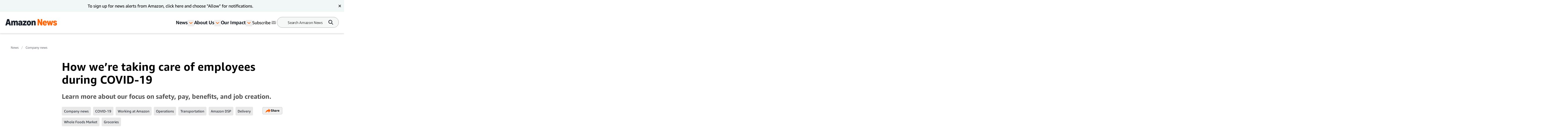

--- FILE ---
content_type: text/html; charset=utf-8
request_url: https://www.aboutamazon.com/news/company-news/how-were-taking-care-of-employees-during-covid-19
body_size: 73922
content:
<!DOCTYPE html><html lang="en"><head><meta charSet="utf-8"/><meta name="viewport" content="width=device-width, initial-scale=1"/><link rel="preload" as="image" href="https://assets.aboutamazon.com/dims4/default/9148c13/2147483647/strip/true/crop/1125x1125+438+0/resize/84x84!/quality/90/?url=https%3A%2F%2Famazon-blogs-brightspot.s3.amazonaws.com%2F47%2F6d%2F7fe296e642859c7ba2a629eda3ba%2Famazon-logo-hero-images-2024.jpg"/><link rel="preload" as="image" href="https://assets.aboutamazon.com/dims4/default/37faaa0/2147483647/strip/true/crop/2000x1333+0+0/resize/1115x743!/quality/90/?url=https%3A%2F%2Famazon-blogs-brightspot.s3.amazonaws.com%2F0e%2Ff9%2F6a0ab917419e9caa8e3cd637c427%2Fcc8a6991-4.JPG"/><link rel="preload" as="image" href="https://assets.aboutamazon.com/dims4/default/fd763b8/2147483647/strip/true/crop/2000x1333+0+0/resize/1115x743!/quality/90/?url=https%3A%2F%2Famazon-blogs-brightspot.s3.amazonaws.com%2F11%2Fa3%2F77e9748b48ebb7b8cdc90c191c97%2Fcc8a6862-21.JPG"/><link rel="preload" as="image" href="https://assets.aboutamazon.com/dims4/default/89bfa15/2147483647/strip/true/crop/2000x1333+0+0/resize/1115x743!/quality/90/?url=https%3A%2F%2Famazon-blogs-brightspot.s3.amazonaws.com%2Fd9%2Fe6%2F483b4f164627a55839c30994da40%2Fcc8a6621-36.JPG"/><link rel="preload" as="image" href="https://assets.aboutamazon.com/dims4/default/62bf205/2147483647/strip/true/crop/2000x1333+0+0/resize/1115x743!/quality/90/?url=https%3A%2F%2Famazon-blogs-brightspot.s3.amazonaws.com%2F09%2F0c%2F2f923f9b483394b3bedf17ddd3ab%2Fcc8a6348-49.JPG"/><link rel="preload" as="image" href="https://assets.aboutamazon.com/dims4/default/9fff3d1/2147483647/strip/true/crop/2000x1333+0+0/resize/1115x743!/quality/90/?url=https%3A%2F%2Famazon-blogs-brightspot.s3.amazonaws.com%2F8d%2F7b%2F9cc4a6d44d9a9e3c357023b7c5c2%2Fcc8a6719-32.JPG"/><link rel="preload" as="image" href="https://assets.aboutamazon.com/dims4/default/94bee2a/2147483647/strip/true/crop/2000x1333+0+0/resize/1115x743!/quality/90/?url=https%3A%2F%2Famazon-blogs-brightspot.s3.amazonaws.com%2F8f%2F2c%2Fa8b0301d40e4b63b0a2ac65b895a%2Fcc8a6857-22.JPG"/><link rel="stylesheet" href="/_next/static/css/faeae2506a850526.css" data-precedence="next"/><link rel="stylesheet" href="/_next/static/css/7d97fe51bdfb705a.css" data-precedence="next"/><link rel="stylesheet" href="/_next/static/css/906dc2a3f8603b0b.css" data-precedence="next"/><link rel="stylesheet" href="/_next/static/css/9df73e26ccf28cf7.css" data-precedence="next"/><link rel="stylesheet" href="/_next/static/css/6f7f17778fe925f4.css" data-precedence="next"/><link rel="preload" as="script" fetchPriority="low" href="/_next/static/chunks/webpack-17c9833bc0c6967f.js"/><script src="/_next/static/chunks/4bd1b696-182b6b13bdad92e3.js" async=""></script><script src="/_next/static/chunks/1255-df170c1493f64051.js" async=""></script><script src="/_next/static/chunks/main-app-c3d933b1d603b1b7.js" async=""></script><script src="/_next/static/chunks/5163-3c894510899b57d1.js" async=""></script><script src="/_next/static/chunks/app/layout-58288755fe05f4c5.js" async=""></script><script src="/_next/static/chunks/4ec97bd2-6fe3e4f1b8693cf7.js" async=""></script><script src="/_next/static/chunks/5eb80a2d-dca531e9390fea8e.js" async=""></script><script src="/_next/static/chunks/9c0be7fd-8dc855d3624392a8.js" async=""></script><script src="/_next/static/chunks/d101304b-86472c2be22f8142.js" async=""></script><script src="/_next/static/chunks/0cb8460a-25c0117c9e5b10ba.js" async=""></script><script src="/_next/static/chunks/7b01e4aa-1b628c92ea2b29f6.js" async=""></script><script src="/_next/static/chunks/ddb11654-2e965a1653ae3662.js" async=""></script><script src="/_next/static/chunks/2396a370-760d85c027a7bdf2.js" async=""></script><script src="/_next/static/chunks/ea055470-9fc14f5e14023203.js" async=""></script><script src="/_next/static/chunks/782b29a1-382647064771dca3.js" async=""></script><script src="/_next/static/chunks/674be3f2-2a7cb07c10a9a60a.js" async=""></script><script src="/_next/static/chunks/0c2bd621-3044b7630ab40273.js" async=""></script><script src="/_next/static/chunks/a88a5821-5c53616bbb191964.js" async=""></script><script src="/_next/static/chunks/1e82ba45-c4b3dd3e70947820.js" async=""></script><script src="/_next/static/chunks/4c5fd163-dcf18717809d8b73.js" async=""></script><script src="/_next/static/chunks/b6264f8f-8c6aafb34cd0a5e9.js" async=""></script><script src="/_next/static/chunks/bc0e69f6-2dbebf85f84b1c0e.js" async=""></script><script src="/_next/static/chunks/8f7c2092-20f353d326e96afe.js" async=""></script><script src="/_next/static/chunks/78120182-001b0a6de48f2dbb.js" async=""></script><script src="/_next/static/chunks/dbb9d6b5-eda8ba1dbcfcf282.js" async=""></script><script src="/_next/static/chunks/aa59ef6c-9710b8fec132679d.js" async=""></script><script src="/_next/static/chunks/6e01793f-5469742640219b99.js" async=""></script><script src="/_next/static/chunks/3224e4dd-8d8a6f79d219a8ac.js" async=""></script><script src="/_next/static/chunks/aeae96fd-6ad6b4aaf42b17fa.js" async=""></script><script src="/_next/static/chunks/3534eb0e-03867ddcb2e15b5b.js" async=""></script><script src="/_next/static/chunks/152c37e3-61458e7f4b1dc2e1.js" async=""></script><script src="/_next/static/chunks/03964f3a-9a6919d1aa20012a.js" async=""></script><script src="/_next/static/chunks/6fb0dd44-608695b08411ce7d.js" async=""></script><script src="/_next/static/chunks/3441d278-d7760601ca868647.js" async=""></script><script src="/_next/static/chunks/3065-c24fdaf255e5c275.js" async=""></script><script src="/_next/static/chunks/2057-1456da05101b28d4.js" async=""></script><script src="/_next/static/chunks/app/%5B%5B...slug%5D%5D/page-98f6d06932fddab3.js" async=""></script><script src="/_next/static/chunks/592-1aaa5b6069fbaa00.js" async=""></script><script src="/_next/static/chunks/app/error-e07a14b9a20eee50.js" async=""></script><script src="https://cdn1.adoberesources.net/alloy/2.27.0/alloy.min.js" async=""></script><link rel="preload" href="https://assets.adobedtm.com/057ba335cefc/edb903aead4f/launch-44ec4d431192.min.js" as="script"/><link rel="preload" href="https://www.youtube.com/iframe_api" as="script"/><link rel="apple-touch-icon" sizes="180x180" href="/_next/static/media/apple-touch-icon.706b1b87.png"/><link rel="icon" type="image/png" href="/_next/static/media/favicon-32x32.2b6b6c3a.png"/><link rel="icon" type="image/png" href="/_next/static/media/favicon-16x16.d315d746.png"/><link rel="alternate" type="application/rss+xml" href="https://www.aboutamazon.com/rss/feed.rss"/><script src="/_next/static/chunks/polyfills-42372ed130431b0a.js" noModule=""></script></head><body class="__variable_5ad93c"><div hidden=""><!--$?--><template id="B:0"></template><!--/$--></div><script id="alloy-innerHtml">!function(n,o){o.forEach(function(o){n[o]||((n.__alloyNS=n.__alloyNS||
            []).push(o),n[o]=function(){var u=arguments;return new Promise(
            function(i,l){n.setTimeout(function(){n[o].q.push([i,l,u])})})},n[o].q=[])})}
            (window,["alloy"]);</script><header><!--$?--><template id="B:1"></template><!--/$--></header><section><div class="ArticlePage-topContainer-background-v2 ArticleType-article" id="ArticlePage"><div class="ArticlePage-topContainer ArticlePageContainer-lead V2"><div><nav aria-label="Breadcrumb" class="breadcrumb"><ol><li style="display:inline-flex"><a href="https://www.aboutamazon.com/amazon-news-today" class="breadcrumb__link">News</a></li><li style="display:inline-flex"><a href="https://www.aboutamazon.com/news/company-news" class="breadcrumb__link">Company news</a></li></ol></nav><div class="article-header-v2 standard" data-testid="ArticleHeaderV2"><div class="article-header-v2__title-content"><h1>How we’re taking care of employees during COVID-19</h1><p>Learn more about our focus on safety, pay, benefits, and job creation.</p><div class="tags-desktop"><div class="related-tags v2" data-testid="related-tags"><div class="related-tags__content"><nav><ol><li style="display:inline-flex"><a href="https://www.aboutamazon.com/news/tag/company-news" class="related-tags__link">Company news</a></li><li style="display:inline-flex"><a href="https://www.aboutamazon.com/news/tag/covid-19" class="related-tags__link">COVID-19</a></li><li style="display:inline-flex"><a href="https://www.aboutamazon.com/news/tag/working-at-amazon" class="related-tags__link">Working at Amazon</a></li><li style="display:inline-flex"><a href="https://www.aboutamazon.com/news/tag/operations" class="related-tags__link">Operations</a></li><li style="display:inline-flex"><a href="https://www.aboutamazon.com/news/tag/transportation" class="related-tags__link">Transportation</a></li><li style="display:inline-flex"><a href="https://www.aboutamazon.com/news/tag/dsp" class="related-tags__link">Amazon DSP</a></li><li style="display:inline-flex"><a href="https://www.aboutamazon.com/news/tag/delivery" class="related-tags__link">Delivery </a></li><li style="display:inline-flex"><a href="https://www.aboutamazon.com/news/tag/whole-foods-market" class="related-tags__link">Whole Foods Market</a></li><li style="display:inline-flex"><a href="https://www.aboutamazon.com/news/tag/groceries" class="related-tags__link">Groceries</a></li></ol></nav><div data-testid="SocialSharesV2" class="share"><div><button class="button LightOutlinedV2 is-reversed has-icon" data-testid="button-fn" type="button">Share<div data-testid="icon-ShareArrowOrange"><svg xmlns="http://www.w3.org/2000/svg" width="20" height="17" fill="none"><path fill="#FF6200" d="m12.158.5 7.207 7.747-7.37 7.242v-4.21C9.046 10.269 2.132 13.473.364 16.5c0 0 1.147-11.116 11.793-11.621V.5Z"></path></svg></div></button></div></div></div></div></div></div><div class="article-header-v2__img-content"><div class="lead-image-section"><div class="social-post__iframe iframe-padding"><iframe sandbox="allow-same-origin allow-scripts allow-presentation" data-testid="youtube-iframe" class="iframe-position" width="100%" height="100%" src="https://www.youtube.com/embed/HHuLqHMiQdY"></iframe></div></div></div><div class="article-header-v2__publisher-content "><div class="author"><img src="https://assets.aboutamazon.com/dims4/default/9148c13/2147483647/strip/true/crop/1125x1125+438+0/resize/84x84!/quality/90/?url=https%3A%2F%2Famazon-blogs-brightspot.s3.amazonaws.com%2F47%2F6d%2F7fe296e642859c7ba2a629eda3ba%2Famazon-logo-hero-images-2024.jpg" alt="Amazon Staff"/><p>Written by <!-- -->Amazon Staff</p></div><div class="published"><p class="published__date"> </p><p class="published__read-time">4 min read</p></div></div><div class="tags-mobile"><div class="related-tags v2" data-testid="related-tags"><div class="related-tags__content"><nav><ol><li style="display:inline-flex"><a href="https://www.aboutamazon.com/news/tag/company-news" class="related-tags__link">Company news</a></li><li style="display:inline-flex"><a href="https://www.aboutamazon.com/news/tag/covid-19" class="related-tags__link">COVID-19</a></li><li style="display:inline-flex"><a href="https://www.aboutamazon.com/news/tag/working-at-amazon" class="related-tags__link">Working at Amazon</a></li><li style="display:inline-flex"><a href="https://www.aboutamazon.com/news/tag/operations" class="related-tags__link">Operations</a></li><li style="display:inline-flex"><a href="https://www.aboutamazon.com/news/tag/transportation" class="related-tags__link">Transportation</a></li><li style="display:inline-flex"><a href="https://www.aboutamazon.com/news/tag/dsp" class="related-tags__link">Amazon DSP</a></li><li style="display:inline-flex"><a href="https://www.aboutamazon.com/news/tag/delivery" class="related-tags__link">Delivery </a></li><li style="display:inline-flex"><a href="https://www.aboutamazon.com/news/tag/whole-foods-market" class="related-tags__link">Whole Foods Market</a></li><li style="display:inline-flex"><a href="https://www.aboutamazon.com/news/tag/groceries" class="related-tags__link">Groceries</a></li></ol></nav><div data-testid="SocialSharesV2" class="share"><div><button class="button LightOutlinedV2 is-reversed has-icon" data-testid="button-fn" type="button">Share<div data-testid="icon-ShareArrowOrange"><svg xmlns="http://www.w3.org/2000/svg" width="20" height="17" fill="none"><path fill="#FF6200" d="m12.158.5 7.207 7.747-7.37 7.242v-4.21C9.046 10.269 2.132 13.473.364 16.5c0 0 1.147-11.116 11.793-11.621V.5Z"></path></svg></div></button></div></div></div></div></div></div></div></div></div><div class="ArticlePage-wrapper ArticleType-article v2-no-nav"><main class="ArticlePage-main v2"><article class="ArticlePage-mainContent"><div class="ArticlePage-articleBody articleBody"><article><div class="contentContainer block"><div class="contentItem-role-text"><span class="text v2"><div class="text"><span class="italicText"><span class="text v2">Updated February 03, 2021</span></span></div></span></div></div><div class="contentContainer block"><div class="contentItem-role-text"><span class="text v2"><div class="text"><span class="text v2">Our top priority is ensuring the health and safety of our employees, which is why Amazon invested over $11.5 billion in 2020 on COVID-related initiatives to keep employees safe and get products to customers. This includes investments related to COVID-19 safety measures such as personal protective equipment, enhanced cleaning of our facilities, processes that allow for effective social distancing, higher wages for hourly teams, and developing our own COVID-19 testing capabilities, etc. Some of the precise numbers so far are:</span></div></span></div></div><div class="contentContainer block"><div class="contentItem-role-unorderedList"><ul class="unorderedList"><li><span class="text v2">Provided 100 million+ masks to sites</span></li></ul></div></div><div class="contentContainer block"><div class="contentItem-role-unorderedList"><ul class="unorderedList"><li><span class="text v2">Added 2,298 handwashing stations</span></li></ul></div></div><div class="contentContainer block"><div class="contentItem-role-unorderedList"><ul class="unorderedList"><li><span class="text v2">Added 5,765+ janitorial staffers to our typical teams</span></li></ul></div></div><div class="contentContainer block"><div class="contentItem-role-unorderedList"><ul class="unorderedList"><li><span class="text v2">Provided an additional 34 million gloves</span></li></ul></div></div><div class="contentContainer block"><div class="contentItem-role-unorderedList"><ul class="unorderedList"><li><span class="text v2">Added 48 million ounces of hand sanitizer</span></li></ul></div></div><div class="contentContainer block"><div class="contentItem-role-unorderedList"><ul class="unorderedList"><li><span class="text v2">Added 93 million sanitizing spray and wipes</span></li></ul></div></div><div class="contentContainer block"><div class="contentItem-role-unorderedList"><ul class="unorderedList"><li><span class="text v2">Procured more than 31,000 thermometers and 1,115+ thermal cameras</span></li></ul></div></div><div class="contentContainer block"><div class="contentItem-role-text"><span class="text v2"><div class="text"><span class="text v2">We&#x27;re also spending over $85 million redeploying team members from their typical roles to perform safety related tasks and audits at sites around the world. This includes team members who are &quot;social distancing ambassadors&quot; helping with temperature checks.</span></div></span></div></div><div class="contentContainer block"><div class="contentItem-role-text"><span class="text v2"><div class="text"><span class="italicText"><span class="text v2">For the latest on how Amazon is supporting people and communities around the world, </span><a class="link" target="_self" href="https://www.aboutamazon.com/news/company-news/amazons-covid-19-blog-updates-on-how-were-responding-to-the-crisis"><span class="text v2">click here for daily updates</span></a><span class="text v2">.</span></span></div></span></div></div><div class="contentContainer block"><div class="contentItem-role-text"><span class="text v2"><div class="text"><span class="text v2">Safety</span><br/><span class="text v2">We are conducting temperature checks across our U.S. and European operations network and </span><a class="link" target="_self" href="https://www.aboutamazon.com/news/company-news/how-amazon-is-helping-customers-get-groceries"><span class="text v2">Whole Foods Market stores</span></a><span class="text v2">, testing hundreds of thousands of employees daily. If people have a fever, we’ll ask them to go home and return to work when they are without fever for at least three days.</span></div></span></div></div><div class="contentContainer block"><div class="contentItem-role-text"><span class="text v2"><div class="text"><a class="link" target="_self" href="https://www.aboutamazon.com/news/company-news/getting-millions-of-masks-to-our-employees"><span class="text v2">Millions of masks</span></a><span class="text v2"> have been distributed across our network. They are available to all Amazon associates, delivery service partners, Amazon Flex participants, seasonal employees, and Whole Foods Market stores employees. We are requiring everyone to take and use them.</span></div></span></div></div><div class="contentContainer block"><div class="contentItem-role-text"><span class="text v2"><div class="text"><span class="text v2">An important safety step might be </span><a class="link" target="_self" href="https://www.aboutamazon.com/news/company-news/scalable-testing-for-coronavirus"><span class="text v2">regular testing of all employees for COVID-19</span></a><span class="text v2">, including those without symptoms. We have set up pilot sites and begun testing our frontline employees.</span></div></span></div></div><div class="contentContainer block"><div class="contentItem-role-text"><span class="text v2"><div class="text"><span class="text v2">We have increased the frequency and intensity of cleaning at all sites, including regular sanitization of door handles, handrails, touch screens, scanners, and other frequently touched areas.</span></div></span></div></div><div class="contentContainer block"><div class="contentItem-role-text"><span class="text v2"><div class="text"><span class="text v2">Our enhanced cleaning has added almost 200 additional points of contact per site across our janitorial teams, and we’ve increased the size of our cleaning teams threefold to support our buildings.</span></div></span></div></div><div class="contentContainer block"><div class="contentItem-role-text"><span class="text v2"><div class="text"><span class="text v2">We are implementing disinfectant spraying across our network, a practice commonly used by hospitals and airlines, to supplement the enhanced cleaning measures already in place.</span></div></span></div></div><div class="contentContainer block"><div class="contentItem-role-text"><span class="text v2"><div class="text"><span class="text v2">We&#x27;ve sourced millions of additional units of items like disinfectant wipes, gloves, and hand sanitizer for our teams and reconfigured buildings to include additional hand-washing and sanitary equipment stations.</span></div></span></div></div><div class="contentContainer block"><div class="contentItem-role-text"><span class="text v2"><div class="text"><span class="text v2">We require everyone to wash their hands often with soap and water for at least 20 seconds, especially after using the bathroom and before eating, as well as after blowing their nose, coughing, or sneezing. If soap and water are not readily available, alcohol-based hand sanitizer stations are easily accessible throughout our buildings.</span></div></span></div></div><div class="contentContainer block"><div class="contentItem-role-text"><span class="text v2"><div class="text"><span class="text v2">In addition to break times, employees can log out of their system to wash their hands whenever they choose, without worrying about impact on their performance goals.</span></div></span></div></div><div class="contentContainer block"><div class="contentItem-role-text"><span class="text v2"><div class="text"><span class="text v2">We&#x27;ve adjusted our practices so fulfillment center employees can practice social distancing in the following ways:</span></div></span></div></div><div class="contentContainer block"><div class="contentItem-role-unorderedList"><ul class="unorderedList"><li><span class="text v2">We&#x27;ve eliminated stand-up meetings during shifts in favor of new communication methods like signboards and text messages.</span></li></ul></div></div><div class="contentContainer block"><div class="contentItem-role-unorderedList"><ul class="unorderedList"><li><span class="text v2">We&#x27;ve adjusted break room tables and microwaves so employees can eat and relax with new parameters in mind.</span></li></ul></div></div><div class="contentContainer block"><div class="contentItem-role-unorderedList"><ul class="unorderedList"><li><span class="text v2">We&#x27;ve taken steps to reduce congestion by adjusting the way teams clock in and out, stopping post-shift security screenings, and staggering shift start times and break times.</span></li></ul></div></div><div class="contentContainer block"><div class="contentItem-role-unorderedList"><ul class="unorderedList"><li><span class="text v2">We&#x27;ve shifted trainings so we don’t have employees gathering in one spot.</span></li></ul></div></div><div class="contentContainer block"><div class="contentItem-role-unorderedList"><ul class="unorderedList"><li><span class="text v2">We&#x27;ve adjusted our hiring process to encourage social distancing and moved many activities online.</span></li></ul></div></div><div class="contentContainer block"><div class="contentItem-role-text"><span class="text v2"><div class="text"><span class="text v2">We&#x27;re conducting daily audits of the new health and safety measures we&#x27;ve put into place to make sure people are educated and complying with this new normal. We also assigned some of our top machine-learning technologists to capture opportunities in real time about how we can continue to improve social distancing in our buildings using technology.</span></div></span></div></div><div class="contentContainer block"><div class="contentItem-role-carousel"><div class=""><div class="carousel standard show-next" data-testid="Carousel"><div class="carousel__slider-container"><div class="slick-slider slider slick-initialized" dir="ltr"><div class="slick-list" style="padding:0px 0"><div class="slick-track" style="width:600%;left:0%"><div data-index="0" class="slick-slide slick-active slick-center slick-current" tabindex="-1" aria-hidden="false" style="outline:none;width:16.666666666666668%"><div><div data-testid="slide-0" class="active" tabindex="-1" style="width:100%;display:inline-block"><div class="carousel__img-container is-img" data-testid="carousel__img-container"><img src="https://assets.aboutamazon.com/dims4/default/37faaa0/2147483647/strip/true/crop/2000x1333+0+0/resize/1115x743!/quality/90/?url=https%3A%2F%2Famazon-blogs-brightspot.s3.amazonaws.com%2F0e%2Ff9%2F6a0ab917419e9caa8e3cd637c427%2Fcc8a6991-4.JPG" alt="A man in a mask and safety vest reaches through an opening in a see-through barrier and uses a thermometer to take the temperature of a woman wearing a mask." width="820" height="462" class="carousel__img" loading="eager"/></div><div class="carousel__caption"><span>Photo by<!-- --> <!-- -->Amazon</span></div></div></div></div><div data-index="1" class="slick-slide" tabindex="-1" aria-hidden="true" style="outline:none;width:16.666666666666668%"><div><div data-testid="slide-1" class="" tabindex="-1" style="width:100%;display:inline-block"><div class="carousel__img-container is-img" data-testid="carousel__img-container"><img src="https://assets.aboutamazon.com/dims4/default/fd763b8/2147483647/strip/true/crop/2000x1333+0+0/resize/1115x743!/quality/90/?url=https%3A%2F%2Famazon-blogs-brightspot.s3.amazonaws.com%2F11%2Fa3%2F77e9748b48ebb7b8cdc90c191c97%2Fcc8a6862-21.JPG" alt="Markings on a concrete floor in a workplace say &quot;MAINTAIN 6FT DISTANCE AT ALL TIMES.&quot;" width="820" height="462" class="carousel__img" loading="eager"/></div><div class="carousel__caption"><span>Photo by<!-- --> <!-- -->Amazon</span></div></div></div></div><div data-index="2" class="slick-slide" tabindex="-1" aria-hidden="true" style="outline:none;width:16.666666666666668%"><div><div data-testid="slide-2" class="" tabindex="-1" style="width:100%;display:inline-block"><div class="carousel__img-container is-img" data-testid="carousel__img-container"><img src="https://assets.aboutamazon.com/dims4/default/89bfa15/2147483647/strip/true/crop/2000x1333+0+0/resize/1115x743!/quality/90/?url=https%3A%2F%2Famazon-blogs-brightspot.s3.amazonaws.com%2Fd9%2Fe6%2F483b4f164627a55839c30994da40%2Fcc8a6621-36.JPG" alt="CHANGE" width="820" height="462" class="carousel__img" loading="eager"/></div><div class="carousel__caption"><span>Photo by<!-- --> <!-- -->Amazon</span></div></div></div></div><div data-index="3" class="slick-slide" tabindex="-1" aria-hidden="true" style="outline:none;width:16.666666666666668%"><div><div data-testid="slide-3" class="" tabindex="-1" style="width:100%;display:inline-block"><div class="carousel__img-container is-img" data-testid="carousel__img-container"><img src="https://assets.aboutamazon.com/dims4/default/62bf205/2147483647/strip/true/crop/2000x1333+0+0/resize/1115x743!/quality/90/?url=https%3A%2F%2Famazon-blogs-brightspot.s3.amazonaws.com%2F09%2F0c%2F2f923f9b483394b3bedf17ddd3ab%2Fcc8a6348-49.JPG" alt="A woman works while wearing gloves and a mask that covers her nose and mouth." width="820" height="462" class="carousel__img" loading="eager"/></div><div class="carousel__caption"><span>Photo by<!-- --> <!-- -->Amazon</span></div></div></div></div><div data-index="4" class="slick-slide" tabindex="-1" aria-hidden="true" style="outline:none;width:16.666666666666668%"><div><div data-testid="slide-4" class="" tabindex="-1" style="width:100%;display:inline-block"><div class="carousel__img-container is-img" data-testid="carousel__img-container"><img src="https://assets.aboutamazon.com/dims4/default/9fff3d1/2147483647/strip/true/crop/2000x1333+0+0/resize/1115x743!/quality/90/?url=https%3A%2F%2Famazon-blogs-brightspot.s3.amazonaws.com%2F8d%2F7b%2F9cc4a6d44d9a9e3c357023b7c5c2%2Fcc8a6719-32.JPG" alt="A man works while wearing gloves and a mask that covers his nose and mouth. He reaches for an illuminated button and handles a yellow bin." width="820" height="462" class="carousel__img" loading="eager"/></div><div class="carousel__caption"><span>Photo by<!-- --> <!-- -->Amazon</span></div></div></div></div><div data-index="5" class="slick-slide" tabindex="-1" aria-hidden="true" style="outline:none;width:16.666666666666668%"><div><div data-testid="slide-5" class="" tabindex="-1" style="width:100%;display:inline-block"><div class="carousel__img-container is-img" data-testid="carousel__img-container"><img src="https://assets.aboutamazon.com/dims4/default/94bee2a/2147483647/strip/true/crop/2000x1333+0+0/resize/1115x743!/quality/90/?url=https%3A%2F%2Famazon-blogs-brightspot.s3.amazonaws.com%2F8f%2F2c%2Fa8b0301d40e4b63b0a2ac65b895a%2Fcc8a6857-22.JPG" alt="Markings on a concrete floor in a workplace say &quot;6 FEET&quot;" width="820" height="462" class="carousel__img" loading="eager"/></div><div class="carousel__caption"><span>Photo by<!-- --> <!-- -->Amazon</span></div></div></div></div></div></div></div></div><div class="carousel__btns"><button aria-label="Previous slide" class="disabled" data-testid="prev-button" disabled=""><div data-testid="icon-PrevButton"><svg xmlns="http://www.w3.org/2000/svg" width="24" height="24" fill="none"><circle cx="11.823" cy="11.823" r="11.323" stroke="#BDBDBD" transform="matrix(-1 0 0 1 24 .355)"></circle><path fill="#1A2029" fill-rule="evenodd" d="M11.259 14.628a.65.65 0 0 1-.919 0l-2.15-2.15a.648.648 0 0 1-.189-.498.648.648 0 0 1 .19-.497l2.15-2.15a.65.65 0 1 1 .918.918l-1.126 1.125h5.184a.65.65 0 1 1 0 1.299h-5.093l1.035 1.034a.65.65 0 0 1 0 .919Z" clip-rule="evenodd"></path></svg></div></button><p class="carousel__btns-text" data-testid="slide-count-text">01<!-- --> /<!-- --> <!-- -->06</p><button aria-label="Next slide" class="next-slide " data-testid="next-button"><div data-testid="icon-NextButton"><svg xmlns="http://www.w3.org/2000/svg" width="24" height="24" fill="none"><path fill="#1A2029" fill-rule="evenodd" d="M12.708 9.333a.65.65 0 0 1 .918 0l2.15 2.15c.136.137.2.319.19.497a.648.648 0 0 1-.19.497l-2.15 2.15a.65.65 0 1 1-.918-.918l1.125-1.125H8.649a.65.65 0 1 1 0-1.298h5.093l-1.034-1.035a.65.65 0 0 1 0-.918Z" clip-rule="evenodd"></path><circle cx="11.823" cy="11.823" r="11.323" stroke="#BDBDBD" transform="rotate(180 11.823 11.823)"></circle></svg></div></button></div><div class="carousel__progress"><ol class="carousel__progress-dots"><li class="dot is-selected" aria-label="dot-0" data-testid="dot-0"></li><li class="dot " aria-label="dot-1" data-testid="dot-1"></li><li class="dot " aria-label="dot-2" data-testid="dot-2"></li><li class="dot " aria-label="dot-3" data-testid="dot-3"></li><li class="dot " aria-label="dot-4" data-testid="dot-4"></li><li class="dot " aria-label="dot-5" data-testid="dot-5"></li></ol></div></div></div></div></div><div class="contentContainer block"><div class="contentItem-role-text"><span class="text v2"><div class="text"><span class="text v2">Pay and time off for employees</span><br/><span class="text v2">We’re offering a special one-time </span><span class="text v2"> totaling over $500 million. All front-line employees and partners who were with the company throughout the month of June will receive a bonus. The bonus is in addition to increased compensation for select jobs. Amazon added $2 per hour worked through the end of May to our current minimum wage of $15 per hour or more through the end of May in the U.S., Canada, the UK, and many European countries.</span></div></span></div></div><div class="contentContainer block"><div class="contentItem-role-text"><span class="text v2"><div class="text"><span class="text v2">We also believe in taking care of people who need time away. Someone diagnosed with COVID-19 or who is presumptively positive (but unable to get a test) will receive up to two weeks of paid time off—this is in addition to their other paid and unpaid time off options. We&#x27;re asking anyone who was in close contact with the diagnosed individual while at our site to stay home, with pay, for 14 days in self-quarantine to protect themselves and those around them. If any team members are unable or unwilling to work a scheduled shift, they can use paid or unpaid time off options, and we are supportive if someone chooses to stay home.</span></div></span></div></div><div class="contentContainer block"><div class="contentItem-role-text"><span class="text v2"><div class="text"><span class="text v2">We have established the </span><a class="link" target="_self" href="https://www.aboutamazon.com/news/workplace/covid-19-update-more-ways-amazon-is-supporting-employees-contractors"><span class="text v2">Amazon Relief Fund</span></a><span class="text v2"> with a $25 million initial contribution to support independent delivery service partners and their drivers, Amazon Flex participants, and seasonal employees under financial distress during this challenging time. We are offering all of these groups the ability to apply for grants approximately equal to up to two weeks of pay if diagnosed with COVID-19 or placed into quarantine.</span></div></span></div></div><div class="contentContainer block"><div class="contentItem-role-text"><span class="text v2"><div class="text"><span class="text v2">Job creation</span><br/><span class="text v2">To ensure that our teams are staffed to meet the challenge and responsibility of being a lifeline for Amazon customers, we have </span><a class="link" target="_self" href="https://www.aboutamazon.com/news/company-news/amazon-has-hired-175-000-additional-people"><span class="text v2">hired 175,000 people across the U.S.</span></a><span class="text v2"> across the U.S.</span></div></span></div></div><div class="contentContainer block"><div class="contentItem-role-text"><span class="text v2"><div class="text"><span class="text v2">We know many people have been hurt by layoffs in the hospitality, restaurant, and travel industries, and we want those people to know we welcome them on our teams with a variety of flexible opportunities until they can return to their previous position. </span><a class="link" target="_blank" rel="noopener noreferrer" href="https://www.amazon.com/jobsnow?ref=dayone_us_covid_safety_1"><span class="text v2">Apply at amazon.com/jobsnow</span></a><span class="text v2">. Full-time Amazon employees receive comprehensive medical benefits from day one – their first day on the job. It’s part of a full range of benefits including prescription drug, dental, and vision plans that are offered to Amazonians and eligible family members including domestic partners and their children.</span></div></span></div></div><div class="contentContainer block"><div class="contentItem-role-text"><span class="text v2"><div class="text"><span class="text v2">We will keep evaluating how to best support our teams and will continue rolling out measures to protect the health and safety of every person helping customers get what they need during this difficult time. Taking care of our retail employees as they step up for their communities will remain Amazon&#x27;s number-one priority.</span></div></span></div></div><div class="contentContainer"><div class="articles-links"><p class="articles-links__title">Trending news and stories</p><ol class="articles-links__list"><li style="margin-bottom:1rem"><a href="https://www.aboutamazon.com/news/entertainment/spider-noir-nicolas-cage-prime-video" class="articles-links__item">Everything to know about the new ‘Spider-Noir’ series, coming to MGM+ and Prime Video</a></li><li style="margin-bottom:1rem"><a href="https://www.aboutamazon.com/news/entertainment/thursday-night-football-schedule-prime-video" class="articles-links__item">‘Thursday Night Football’ 2025 schedule: How to watch live on Prime Video</a></li><li style="margin-bottom:1rem"><a href="https://www.aboutamazon.com/news/entertainment/stream-wicked-for-good-prime-video" class="articles-links__item">‘Wicked: For Good’ is available on Prime Video—here’s how to watch it</a></li><li style="margin-bottom:1rem"><a href="https://www.aboutamazon.com/news/entertainment/mr-beast-prime-video-season-2-beast-games" class="articles-links__item">How to watch &#x27;Beast Games&#x27; Season 2 on Prime Video</a></li></ol></div></div></article></div></article><div class="ArticlePage-tags"><div class="related-tags v2" data-testid="related-tags"><hr/><p class="related-tags__title"> <!-- -->Related Tags<!-- --> </p><div class="related-tags__content"><nav><ol><li style="display:inline-flex"><a href="https://www.aboutamazon.com/news/tag/company-news" class="related-tags__link">Company news</a></li><li style="display:inline-flex"><a href="https://www.aboutamazon.com/news/tag/covid-19" class="related-tags__link">COVID-19</a></li><li style="display:inline-flex"><a href="https://www.aboutamazon.com/news/tag/working-at-amazon" class="related-tags__link">Working at Amazon</a></li><li style="display:inline-flex"><a href="https://www.aboutamazon.com/news/tag/operations" class="related-tags__link">Operations</a></li><li style="display:inline-flex"><a href="https://www.aboutamazon.com/news/tag/transportation" class="related-tags__link">Transportation</a></li><li style="display:inline-flex"><a href="https://www.aboutamazon.com/news/tag/dsp" class="related-tags__link">Amazon DSP</a></li><li style="display:inline-flex"><a href="https://www.aboutamazon.com/news/tag/delivery" class="related-tags__link">Delivery </a></li><li style="display:inline-flex"><a href="https://www.aboutamazon.com/news/tag/whole-foods-market" class="related-tags__link">Whole Foods Market</a></li><li style="display:inline-flex"><a href="https://www.aboutamazon.com/news/tag/groceries" class="related-tags__link">Groceries</a></li></ol></nav><div data-testid="SocialSharesV2" class="share"><div><button class="button LightOutlinedV2 is-reversed has-icon" data-testid="button-fn" type="button">Share<div data-testid="icon-ShareArrowOrange"><svg xmlns="http://www.w3.org/2000/svg" width="20" height="17" fill="none"><path fill="#FF6200" d="m12.158.5 7.207 7.747-7.37 7.242v-4.21C9.046 10.269 2.132 13.473.364 16.5c0 0 1.147-11.116 11.793-11.621V.5Z"></path></svg></div></button></div></div></div></div></div></main></div><div class="article-carousel v2" data-testid="ArticleCarousel"><div class="article-carousel-wrapper"><div class="article-carousel-title">More Amazon News<div class="article-carousel-controls"><button disabled="" data-testid="prev"><span class="sr-only ">Previous slide</span><div data-testid="icon-ChevronRight"><svg xmlns="http://www.w3.org/2000/svg" width="24" height="24" fill="none" viewBox="0 0 24 24" data-testid="chevronRightIcon"><path fill="#2F3033" fill-rule="evenodd" d="M11.659 17.316l5.656-5.657-1.414-1.415v.001l-4.245-4.244-1.414 1.414 4.244 4.244-4.242 4.242 1.415 1.415z" clip-rule="evenodd"></path></svg></div></button>1 / 1<button data-testid="next"><span class="sr-only ">Next slide</span><div data-testid="icon-ChevronRight"><svg xmlns="http://www.w3.org/2000/svg" width="24" height="24" fill="none" viewBox="0 0 24 24" data-testid="chevronRightIcon"><path fill="#2F3033" fill-rule="evenodd" d="M11.659 17.316l5.656-5.657-1.414-1.415v.001l-4.245-4.244-1.414 1.414 4.244 4.244-4.242 4.242 1.415 1.415z" clip-rule="evenodd"></path></svg></div></button></div></div><div class="carousel"><div class="slick-slider carousel__slider-container slick-initialized" dir="ltr"><div class="slick-list"><div class="slick-track" style="width:800%;left:0%"><div data-index="0" class="slick-slide slick-active slick-current" tabindex="-1" aria-hidden="false" style="outline:none;width:12.5%"><div><div class="promo-card-v2 promo-card-v2--bottomrail" data-testid="PromoCardV2" tabindex="0"><div class="promo-card-v2__media"><a aria-label="Andy Jassy makes Amazon leadership announcement" href="https://www.aboutamazon.com/news/company-news/andy-jassy-peter-desantis-amazon-leadership-update" tabindex="0"><picture><source media="(max-width: 568px)"/><img src="https://assets.aboutamazon.com/dims4/default/2245d8c/2147483647/strip/true/crop/2000x1125+0+0/resize/1320x743!/quality/90/?url=https%3A%2F%2Famazon-blogs-brightspot.s3.amazonaws.com%2F47%2F6d%2F7fe296e642859c7ba2a629eda3ba%2Famazon-logo-hero-images-2024.jpg" alt="Andy Jassy makes Amazon leadership announcement"/></picture></a></div><div class="promo-card-v2__content"><div class="promo-card-v2__title"><a href="https://www.aboutamazon.com/news/company-news/andy-jassy-peter-desantis-amazon-leadership-update" tabindex="0" data-testid="PromoCardV2-title">Andy Jassy makes Amazon leadership announcement</a></div><div class="card-meta stacked"><div class="card-meta__left"><div class="card-meta__category"><a href="https://www.aboutamazon.com/news/company-news">Company news</a></div></div><div class="card-meta__right"><div class="card-meta__right"><div class="card-meta__published">Dec. 16, 2025</div></div></div></div></div></div></div></div><div data-index="1" class="slick-slide" tabindex="-1" aria-hidden="true" style="outline:none;width:12.5%"><div><div class="promo-card-v2 promo-card-v2--bottomrail" data-testid="PromoCardV2" tabindex="-1"><div class="promo-card-v2__media"><a aria-label="Amazon announces $35 billion investment in India by 2030 to advance AI innovation, create jobs" href="https://www.aboutamazon.com/news/company-news/amazon-35-billion-india-investment" tabindex="-1"><picture><source media="(max-width: 568px)"/><img src="https://assets.aboutamazon.com/dims4/default/fbdf32b/2147483647/strip/true/crop/6451x3629+0+0/resize/1320x743!/quality/90/?url=https%3A%2F%2Famazon-blogs-brightspot.s3.amazonaws.com%2F44%2F1a%2F9e31415b4146ab633c0022d436e5%2Findia-stock1.JPEG" alt="Amazon announces $35 billion investment in India by 2030 to advance AI innovation, create jobs"/></picture></a></div><div class="promo-card-v2__content"><div class="promo-card-v2__title"><a href="https://www.aboutamazon.com/news/company-news/amazon-35-billion-india-investment" tabindex="-1" data-testid="PromoCardV2-title">Amazon announces $35 billion investment in India by 2030 to advance AI innovation, create jobs</a></div><div class="card-meta stacked"><div class="card-meta__left"><div class="card-meta__category"><a href="https://www.aboutamazon.com/news/company-news">Company news</a></div></div><div class="card-meta__right"><div class="card-meta__right"><div class="card-meta__published">Dec. 8, 2025</div></div></div></div></div></div></div></div><div data-index="2" class="slick-slide" tabindex="-1" aria-hidden="true" style="outline:none;width:12.5%"><div><div class="promo-card-v2 promo-card-v2--bottomrail" data-testid="PromoCardV2" tabindex="-1"><div class="promo-card-v2__media"><a aria-label="Amazon plans to invest $15 billion in Northern Indiana to build new data center campuses and advance AI innovation" href="https://www.aboutamazon.com/news/company-news/amazon-15-billion-indiana-data-centers" tabindex="-1"><picture><source media="(max-width: 568px)"/><img src="https://assets.aboutamazon.com/dims4/default/a5c4026/2147483647/strip/true/crop/6048x3402+0+0/resize/1320x743!/quality/90/?url=https%3A%2F%2Famazon-blogs-brightspot.s3.amazonaws.com%2Fff%2F74%2F8bb710ca45f4998e9d892b939f19%2Fbht-1129f.jpg" alt="Amazon plans to invest $15 billion in Northern Indiana to build new data center campuses and advance AI innovation"/></picture></a></div><div class="promo-card-v2__content"><div class="promo-card-v2__title"><a href="https://www.aboutamazon.com/news/company-news/amazon-15-billion-indiana-data-centers" tabindex="-1" data-testid="PromoCardV2-title">Amazon plans to invest $15 billion in Northern Indiana to build new data center campuses and advance AI innovation</a></div><div class="card-meta stacked"><div class="card-meta__left"><div class="card-meta__category"><a href="https://www.aboutamazon.com/news/company-news">Company news</a></div></div><div class="card-meta__right"><div class="card-meta__right"><div class="card-meta__published">Nov. 23, 2025</div></div></div></div></div></div></div></div><div data-index="3" class="slick-slide" tabindex="-1" aria-hidden="true" style="outline:none;width:12.5%"><div><div class="promo-card-v2 promo-card-v2--bottomrail" data-testid="PromoCardV2" tabindex="-1"><div class="promo-card-v2__media"><a aria-label="Amazon to invest up to $50 billion to expand AI and supercomputing infrastructure for US government agencies" href="https://www.aboutamazon.com/news/company-news/amazon-ai-investment-us-federal-agencies" tabindex="-1"><picture><source media="(max-width: 568px)"/><img src="https://assets.aboutamazon.com/dims4/default/914dfb9/2147483647/strip/true/crop/2000x1125+0+0/resize/1320x743!/quality/90/?url=https%3A%2F%2Famazon-blogs-brightspot.s3.amazonaws.com%2Fc6%2Ff7%2F88fa6e81457bbb11c742465fe562%2Fabout-amazon-hero-aa-hero001-amazon-datacenter-bht-0318a-2-4715x2652.jpg" alt="Amazon to invest up to $50 billion to expand AI and supercomputing infrastructure for US government agencies"/></picture></a></div><div class="promo-card-v2__content"><div class="promo-card-v2__title"><a href="https://www.aboutamazon.com/news/company-news/amazon-ai-investment-us-federal-agencies" tabindex="-1" data-testid="PromoCardV2-title">Amazon to invest up to $50 billion to expand AI and supercomputing infrastructure for US government agencies</a></div><div class="card-meta stacked"><div class="card-meta__left"><div class="card-meta__category"><a href="https://www.aboutamazon.com/news/company-news">Company news</a></div></div><div class="card-meta__right"><div class="card-meta__right"><div class="card-meta__published">Nov. 23, 2025</div></div></div></div></div></div></div></div><div data-index="4" class="slick-slide" tabindex="-1" aria-hidden="true" style="outline:none;width:12.5%"><div><div class="promo-card-v2 promo-card-v2--bottomrail" data-testid="PromoCardV2" tabindex="-1"><div class="promo-card-v2__media"><a aria-label="Amazon plans to invest at least $3 billion in Warren County, Mississippi, for next-generation data center campus" href="https://www.aboutamazon.com/news/company-news/amazon-3-billion-mississippi-data-center-investment" tabindex="-1"><picture><source media="(max-width: 568px)"/><img src="https://assets.aboutamazon.com/dims4/default/7fa0918/2147483647/strip/true/crop/1600x900+0+0/resize/1320x743!/quality/90/?url=https%3A%2F%2Famazon-blogs-brightspot.s3.amazonaws.com%2Fa0%2F68%2F2c3b09894c91b27d507ecda561a3%2Fabout-amazon-inline-aa-inline003-amazon-datacenter-bht-0007b-5272x2962.jpg" alt="Amazon plans to invest at least $3 billion in Warren County, Mississippi, for next-generation data center campus"/></picture></a></div><div class="promo-card-v2__content"><div class="promo-card-v2__title"><a href="https://www.aboutamazon.com/news/company-news/amazon-3-billion-mississippi-data-center-investment" tabindex="-1" data-testid="PromoCardV2-title">Amazon plans to invest at least $3 billion in Warren County, Mississippi, for next-generation data center campus</a></div><div class="card-meta stacked"><div class="card-meta__left"><div class="card-meta__category"><a href="https://www.aboutamazon.com/news/company-news">Company news</a></div></div><div class="card-meta__right"><div class="card-meta__right"><div class="card-meta__published">Nov. 19, 2025</div></div></div></div></div></div></div></div><div data-index="5" class="slick-slide" tabindex="-1" aria-hidden="true" style="outline:none;width:12.5%"><div><div class="promo-card-v2 promo-card-v2--bottomrail" data-testid="PromoCardV2" tabindex="-1"><div class="promo-card-v2__media"><a aria-label="Amazon.com announces third quarter results" href="https://www.aboutamazon.com/news/company-news/amazon-earnings-q3-2025-report" tabindex="-1"><picture><source media="(max-width: 568px)"/><img src="https://assets.aboutamazon.com/dims4/default/5d94a08/2147483647/strip/true/crop/2000x1125+0+0/resize/1320x743!/quality/90/?url=https%3A%2F%2Famazon-blogs-brightspot.s3.amazonaws.com%2F76%2F81%2F17a7225642c3a345beee51b04042%2Faa-oct2025-q3-report-hero-v2-2000x1125.jpg" alt="Amazon.com announces third quarter results"/></picture></a></div><div class="promo-card-v2__content"><div class="promo-card-v2__title"><a href="https://www.aboutamazon.com/news/company-news/amazon-earnings-q3-2025-report" tabindex="-1" data-testid="PromoCardV2-title">Amazon.com announces third quarter results</a></div><div class="card-meta stacked"><div class="card-meta__left"><div class="card-meta__category"><a href="https://www.aboutamazon.com/news/company-news">Company news</a></div></div><div class="card-meta__right"><div class="card-meta__right"><div class="card-meta__published">Oct. 29, 2025</div></div></div></div></div></div></div></div><div data-index="6" class="slick-slide" tabindex="-1" aria-hidden="true" style="outline:none;width:12.5%"><div><div class="promo-card-v2 promo-card-v2--bottomrail" data-testid="PromoCardV2" tabindex="-1"><div class="promo-card-v2__media"><a aria-label="How Amazon’s cloud and AI investments in APEC contribute to US GDP growth" href="https://www.aboutamazon.com/news/job-creation-and-investment/amazons-cloud-and-ai-investments-in-apec" tabindex="-1"><picture><source media="(max-width: 568px)"/><img src="https://assets.aboutamazon.com/dims4/default/d6f88b7/2147483647/strip/true/crop/2550x1434+0+0/resize/1320x742!/quality/90/?url=https%3A%2F%2Famazon-blogs-brightspot.s3.amazonaws.com%2F26%2Ff1%2Fc800ece649fe8250b606310a6622%2Frainier-2.png" alt="How Amazon’s cloud and AI investments in APEC contribute to US GDP growth"/></picture></a></div><div class="promo-card-v2__content"><div class="promo-card-v2__title"><a href="https://www.aboutamazon.com/news/job-creation-and-investment/amazons-cloud-and-ai-investments-in-apec" tabindex="-1" data-testid="PromoCardV2-title">How Amazon’s cloud and AI investments in APEC contribute to US GDP growth</a></div><div class="card-meta stacked"><div class="card-meta__left"><div class="card-meta__category"><a href="https://www.aboutamazon.com/news/company-news">Company news</a></div></div><div class="card-meta__right"><div class="card-meta__right"><div class="card-meta__published">Oct. 27, 2025</div></div></div></div></div></div></div></div><div data-index="7" class="slick-slide" tabindex="-1" aria-hidden="true" style="outline:none;width:12.5%"><div><div class="promo-card-v2 promo-card-v2--bottomrail" data-testid="PromoCardV2" tabindex="-1"><div class="promo-card-v2__media"><a aria-label="Amazon.com announces second quarter results" href="https://www.aboutamazon.com/news/company-news/amazon-earnings-q2-2025-report" tabindex="-1"><picture><source media="(max-width: 568px)"/><img src="https://assets.aboutamazon.com/dims4/default/3bee93a/2147483647/strip/true/crop/2000x1125+0+0/resize/1320x743!/quality/90/?url=https%3A%2F%2Famazon-blogs-brightspot.s3.amazonaws.com%2Fab%2Fbe%2F7910358c4a23802a9c9c809643fa%2Faa-aug2025-q2-report-hero-v1-2000x1125.jpg" alt="Amazon.com announces second quarter results"/></picture></a></div><div class="promo-card-v2__content"><div class="promo-card-v2__title"><a href="https://www.aboutamazon.com/news/company-news/amazon-earnings-q2-2025-report" tabindex="-1" data-testid="PromoCardV2-title">Amazon.com announces second quarter results</a></div><div class="card-meta stacked"><div class="card-meta__left"><div class="card-meta__category"><a href="https://www.aboutamazon.com/news/company-news">Company news</a></div></div><div class="card-meta__right"><div class="card-meta__right"><div class="card-meta__published">July 30, 2025</div></div></div></div></div></div></div></div></div></div></div></div></div></div></section><button data-testid="scrollToTop" class="scrollToTop "><div data-testid="icon-ScrollToTop"><svg xmlns="http://www.w3.org/2000/svg" width="50" height="50" fill="none"><circle cx="25" cy="25" r="25" fill="#EAEFF2"></circle><path fill="#8C8C8C" d="M23.956 18h2.066v16h-2.066V18Z"></path><path fill="#8C8C8C" d="m25 16 1.455 1.42-9 8.637L16 24.637 25 16Z"></path><path fill="#8C8C8C" d="m25 16-1.455 1.42 9 8.637L34 24.637 25 16Z"></path></svg></div><span class="sr-only">Scroll to top button</span></button><footer><div class="footer V2" data-testid="Footer"><div class="footer__left"><div class="footer__left-nav"><div class="footer__left-logo"><a href="https://www.aboutamazon.com/" title="About Amazon Home"><div data-testid="icon-LogoLightV2"><svg width="99" height="33" viewBox="0 0 99 33" fill="none" xmlns="http://www.w3.org/2000/svg"><g id="Layer_1" clip-path="url(#clip0_2277_1127)"><path id="Vector" d="M4.84063 17.4979C3.88196 17.4979 3.03805 17.2896 2.30892 16.8729C1.57979 16.4429 1.01268 15.8516 0.60761 15.099C0.202537 14.3329 0 13.4527 0 12.4582C0 11.2621 0.297054 10.2138 0.891162 9.31338C1.49877 8.41295 2.35618 7.72083 3.46338 7.23702C4.58408 6.75321 5.89382 6.5113 7.39259 6.5113C8.08122 6.5113 8.64157 6.55834 9.07365 6.65241V6.22908C9.07365 5.2077 8.88461 4.44838 8.50655 3.95113C8.12848 3.44044 7.55462 3.18509 6.78498 3.18509C5.54276 3.18509 4.74611 3.8369 4.39505 5.1405C4.28703 5.5168 4.06424 5.67807 3.72668 5.62431L0.972177 5.1405C0.76964 5.10018 0.627864 5.01283 0.546849 4.87844C0.479337 4.74404 0.472586 4.56261 0.526596 4.33415C0.87766 2.96335 1.62029 1.90165 2.7545 1.14905C3.90221 0.383018 5.34022 0 7.06853 0C9.12091 0 10.6804 0.551008 11.7471 1.65302C12.8273 2.75504 13.3674 4.36103 13.3674 6.47098V16.6109C13.3674 16.7587 13.3134 16.8864 13.2054 16.9939C13.1109 17.088 12.9894 17.135 12.8408 17.135H10.2079C9.8838 17.135 9.68126 16.9603 9.60025 16.6109L9.19517 14.7159H9.03314C8.66858 15.6029 8.12173 16.2883 7.39259 16.7721C6.67696 17.256 5.82631 17.4979 4.84063 17.4979ZM4.4153 11.9743C4.4153 12.6866 4.59759 13.2578 4.96215 13.6878C5.34022 14.1045 5.84656 14.3128 6.48118 14.3128C7.31833 14.3128 7.9597 13.9432 8.40528 13.204C8.85086 12.4514 9.07365 11.3763 9.07365 9.97862V8.9102C8.69558 8.84301 8.33777 8.80941 8.0002 8.80941C6.893 8.80941 6.01534 9.09835 5.36723 9.67624C4.73261 10.2407 4.4153 11.0067 4.4153 11.9743ZM15.8789 0.886988C15.8789 0.739157 15.9261 0.618204 16.0207 0.52413C16.1287 0.416616 16.257 0.362859 16.4055 0.362859H19.079C19.2275 0.362859 19.349 0.409896 19.4435 0.503971C19.5516 0.598045 19.6191 0.725718 19.6461 0.886988L20.0511 2.86255H20.2132C20.5777 1.93525 21.0976 1.22969 21.7727 0.745877C22.4613 0.248626 23.2715 0 24.2031 0C25.2023 0 26.0597 0.262065 26.7754 0.786194C27.5045 1.31032 28.0649 2.0562 28.4564 3.02382H28.6185C29.2126 2.00244 29.8809 1.24313 30.6236 0.745877C31.3662 0.248626 32.1966 0 33.1148 0C34.114 0 34.9781 0.268784 35.7072 0.806353C36.4499 1.34392 37.017 2.10996 37.4086 3.10446C37.8001 4.09896 37.9959 5.27489 37.9959 6.63225V16.6109C37.9959 16.7587 37.9419 16.8864 37.8339 16.9939C37.7394 17.088 37.6178 17.135 37.4693 17.135H34.2287C34.0802 17.135 33.9519 17.088 33.8439 16.9939C33.7494 16.8864 33.7021 16.7587 33.7021 16.6109V6.95479C33.7021 5.97373 33.5131 5.22114 33.135 4.69701C32.757 4.17288 32.2101 3.91081 31.4945 3.91081C30.7113 3.91081 30.1105 4.21991 29.6919 4.83812C29.2868 5.45632 29.0843 6.35003 29.0843 7.51924V16.6109C29.0843 16.7587 29.0303 16.8864 28.9223 16.9939C28.8277 17.088 28.7062 17.135 28.5577 17.135H25.3171C25.1686 17.135 25.0403 17.088 24.9323 16.9939C24.8378 16.8864 24.7905 16.7587 24.7905 16.6109V6.95479C24.7905 5.97373 24.6015 5.22114 24.2234 4.69701C23.8453 4.17288 23.2985 3.91081 22.5829 3.91081C21.7997 3.91081 21.1989 4.21991 20.7803 4.83812C20.3752 5.45632 20.1727 6.35003 20.1727 7.51924V16.6109C20.1727 16.7587 20.1187 16.8864 20.0106 16.9939C19.9161 17.088 19.7946 17.135 19.6461 17.135H16.4055C16.257 17.135 16.1287 17.088 16.0207 16.9939C15.9261 16.8864 15.8789 16.7587 15.8789 16.6109V0.886988ZM40.1023 12.4582C40.1023 11.2621 40.3993 10.2138 40.9935 9.31338C41.6011 8.41295 42.4585 7.72083 43.5657 7.23702C44.6864 6.75321 45.9961 6.5113 47.4949 6.5113C48.1835 6.5113 48.7439 6.55834 49.1759 6.65241V6.22908C49.1759 5.2077 48.9869 4.44838 48.6088 3.95113C48.2308 3.44044 47.6569 3.18509 46.8873 3.18509C45.6451 3.18509 44.8484 3.8369 44.4973 5.1405C44.3893 5.5168 44.1665 5.67807 43.829 5.62431L41.0745 5.1405C40.8719 5.10018 40.7302 5.01283 40.6491 4.87844C40.5816 4.74404 40.5749 4.56261 40.6289 4.33415C40.9799 2.96335 41.7226 1.90165 42.8568 1.14905C44.0045 0.383018 45.4425 0 47.1708 0C49.2232 0 50.7827 0.551008 51.8494 1.65302C52.9296 2.75504 53.4697 4.36103 53.4697 6.47098V16.6109C53.4697 16.7587 53.4157 16.8864 53.3077 16.9939C53.2132 17.088 53.0917 17.135 52.9431 17.135H50.3101C49.9861 17.135 49.7836 16.9603 49.7025 16.6109L49.2975 14.7159H49.1354C48.7709 15.6029 48.224 16.2883 47.4949 16.7721C46.7793 17.256 45.9286 17.4979 44.9429 17.4979C43.9572 17.4979 43.1403 17.2896 42.4112 16.8729C41.6821 16.4429 41.115 15.8516 40.7099 15.099C40.3048 14.3329 40.1023 13.4527 40.1023 12.4582ZM44.5176 11.9743C44.5176 12.6866 44.6999 13.2578 45.0644 13.6878C45.4425 14.1045 45.9489 14.3128 46.5835 14.3128C47.4206 14.3128 48.062 13.9432 48.5076 13.204C48.9531 12.4514 49.1759 11.3763 49.1759 9.97862V8.9102C48.7979 8.84301 48.4401 8.80941 48.1025 8.80941C46.9953 8.80941 46.1176 9.09835 45.4695 9.67624C44.8349 10.2407 44.5176 11.0067 44.5176 11.9743ZM55.6571 14.1717C55.6571 13.876 55.7381 13.6206 55.9002 13.4056L62.8269 3.74954H56.3457C56.1972 3.74954 56.0689 3.7025 55.9609 3.60843C55.8664 3.50092 55.8191 3.37324 55.8191 3.22541V0.886988C55.8191 0.739157 55.8664 0.618204 55.9609 0.52413C56.0689 0.416616 56.1972 0.362859 56.3457 0.362859H66.9992C67.1477 0.362859 67.2692 0.416616 67.3637 0.52413C67.4718 0.618204 67.5258 0.739157 67.5258 0.886988V3.32621C67.5258 3.62187 67.4448 3.87721 67.2827 4.09224L61.0041 12.6799C61.3822 12.6127 61.767 12.5791 62.1586 12.5791C63.1307 12.5791 64.0219 12.6665 64.832 12.8412C65.6557 13.0024 66.5063 13.2712 67.384 13.6475C67.6946 13.7819 67.8498 14.0104 67.8498 14.3329V16.6512C67.8498 16.8662 67.7823 17.014 67.6473 17.0947C67.5123 17.1619 67.3435 17.1552 67.141 17.0745C66.1283 16.6982 65.2304 16.4362 64.4472 16.2883C63.6776 16.1271 62.8337 16.0464 61.9155 16.0464C60.9973 16.0464 60.1197 16.1271 59.242 16.2883C58.3779 16.4496 57.4192 16.7117 56.366 17.0745C56.1635 17.1417 55.9947 17.1417 55.8597 17.0745C55.7246 16.9939 55.6571 16.8528 55.6571 16.6512V14.1717ZM68.741 8.74893C68.741 7.10935 69.0583 5.62431 69.6929 4.29383C70.3275 2.94991 71.1984 1.90165 72.3056 1.14905C73.4263 0.383018 74.6686 0 76.0323 0C77.3961 0 78.6518 0.383018 79.759 1.14905C80.8797 1.90165 81.7574 2.94991 82.392 4.29383C83.0401 5.62431 83.3642 7.10935 83.3642 8.74893C83.3642 10.3885 83.0401 11.8803 82.392 13.2242C81.7574 14.5547 80.8797 15.6029 79.759 16.369C78.6518 17.1216 77.4096 17.4979 76.0323 17.4979C74.6551 17.4979 73.4263 17.1216 72.3056 16.369C71.1984 15.6029 70.3275 14.5547 69.6929 13.2242C69.0583 11.8803 68.741 10.3885 68.741 8.74893ZM73.1968 8.74893C73.1968 10.4557 73.4398 11.7728 73.9259 12.7001C74.412 13.6139 75.1142 14.0709 76.0323 14.0709C76.9505 14.0709 77.6594 13.6139 78.159 12.7001C78.6585 11.7728 78.9083 10.4557 78.9083 8.74893C78.9083 7.04215 78.6585 5.73183 78.159 4.81796C77.6594 3.89065 76.9505 3.427 76.0323 3.427C75.1142 3.427 74.412 3.89065 73.9259 4.81796C73.4398 5.73183 73.1968 7.04215 73.1968 8.74893ZM85.5516 0.886988C85.5516 0.739157 85.5988 0.618204 85.6933 0.52413C85.8014 0.416616 85.9296 0.362859 86.0781 0.362859H88.7516C88.9002 0.362859 89.0217 0.409896 89.1162 0.503971C89.2242 0.598045 89.2917 0.725718 89.3187 0.886988L89.7238 2.86255H89.8858C90.2504 1.94869 90.7838 1.24313 91.4859 0.745877C92.2015 0.248626 93.0387 0 93.9973 0C95.0235 0 95.9079 0.268784 96.6506 0.806353C97.4067 1.34392 97.9873 2.10996 98.3924 3.10446C98.7975 4.09896 99 5.27489 99 6.63225V16.6109C99 16.7587 98.946 16.8864 98.838 16.9939C98.7435 17.088 98.6219 17.135 98.4734 17.135H95.2328C95.0843 17.135 94.956 17.088 94.848 16.9939C94.7535 16.8864 94.7062 16.7587 94.7062 16.6109V6.95479C94.7062 5.97373 94.5037 5.22114 94.0986 4.69701C93.6935 4.17288 93.1197 3.91081 92.377 3.91081C91.5534 3.91081 90.9255 4.21991 90.4935 4.83812C90.0614 5.45632 89.8453 6.35003 89.8453 7.51924V16.6109C89.8453 16.7587 89.7913 16.8864 89.6833 16.9939C89.5888 17.088 89.4673 17.135 89.3187 17.135H86.0781C85.9296 17.135 85.8014 17.088 85.6933 16.9939C85.5988 16.8864 85.5516 16.7587 85.5516 16.6109V0.886988Z" fill="white"></path><path id="Vector_2" d="M11.2611 19.4533C11.0045 19.6549 10.9505 19.9909 11.099 20.4613C11.234 20.8779 11.5514 21.3953 12.0509 22.0135C14.0628 24.4863 16.4595 26.5425 19.241 28.1821C22.0225 29.8217 24.9998 31.0312 28.1729 31.8107C31.3595 32.6036 34.6136 33.0001 37.9352 33.0001C42.1884 33.0001 46.2392 32.3819 50.0874 31.1455C53.9356 29.9225 57.1491 28.2023 59.7281 25.9848C60.6328 25.1919 61.0851 24.5602 61.0851 24.0899C61.0851 23.9152 61.0108 23.7404 60.8623 23.5657C60.6598 23.3641 60.4167 23.2969 60.1332 23.3641C59.8496 23.4313 59.4513 23.5993 58.9382 23.8681C56.4673 25.1583 53.4562 26.1864 49.9051 26.9524C46.3674 27.7319 42.6745 28.1216 38.8263 28.1216C34.0599 28.1216 29.4556 27.4765 25.0133 26.1864C20.571 24.8962 16.635 22.8803 13.2054 20.1387C12.7058 19.749 12.3007 19.5004 11.9902 19.3929C11.6931 19.2853 11.4501 19.3055 11.2611 19.4533Z" fill="#FF6200"></path><path id="Vector_3" d="M56.2647 20.4611C55.9812 20.7299 55.9069 21.0121 56.0419 21.3078C56.1365 21.5228 56.3187 21.6438 56.5888 21.6707C56.8588 21.711 57.2437 21.6841 57.7433 21.59C58.5534 21.4153 59.3973 21.2944 60.275 21.2272C61.1526 21.1734 61.9155 21.1868 62.5636 21.2675C63.2117 21.3616 63.6168 21.5228 63.7789 21.7513C64.0219 22.1141 63.9341 22.8802 63.5156 24.0494C63.1105 25.2186 62.5569 26.3542 61.8548 27.4562C61.5847 27.8997 61.4227 28.2492 61.3687 28.5045C61.3147 28.7598 61.3822 28.9749 61.5712 29.1496C61.6927 29.2705 61.8277 29.331 61.9763 29.331C62.3678 29.331 62.9349 28.9883 63.6776 28.3029C65.0143 27.1471 65.9527 25.7763 66.4928 24.1905C66.7899 23.3707 66.9722 22.5106 67.0397 21.6102C67.1072 20.7098 67.0059 20.0647 66.7359 19.6749C66.4793 19.2986 65.9122 18.9895 65.0346 18.7476C64.1704 18.5057 63.2995 18.3848 62.4219 18.3848C60.707 18.3848 59.08 18.7879 57.5407 19.5943C56.9736 19.9034 56.5483 20.1923 56.2647 20.4611Z" fill="#FF6200"></path></g><defs><clipPath id="clip0_2277_1127"><rect width="99" height="33" fill="white"></rect></clipPath></defs></svg></div></a></div><div class="footer__left-nav-col"><a href="https://www.aboutamazon.com/news" class="footer__left-nav-link">Amazon News</a><a href="https://press.aboutamazon.com/" class="footer__left-nav-link" target="_blank" rel="noopener noreferrer">Press Center<div data-testid="icon-ExternalLink"><svg width="17" height="16" viewBox="0 0 17 16" fill="none" xmlns="http://www.w3.org/2000/svg"><g id="external-link"><g id="icons"><path id="Vector" d="M13.3104 8.96999C12.7604 8.96999 12.3104 9.41999 12.3104 9.96999V11.99H4.31036V3.98999H6.29036C6.84036 3.98999 7.29036 3.53999 7.29036 2.98999C7.29036 2.43999 6.84036 1.98999 6.29036 1.98999H4.31036C3.21036 1.98999 2.31036 2.88999 2.31036 3.98999V11.99C2.31036 13.09 3.21036 13.99 4.31036 13.99H12.3104C13.4104 13.99 14.3104 13.09 14.3104 11.99V9.96999C14.3104 9.41999 13.8604 8.96999 13.3104 8.96999Z" fill="white"></path><path id="Vector_2" d="M9.30411 7.99C9.56443 7.99 9.81474 7.89 10.015 7.7L12.3079 5.43V5.99C12.3079 6.54 12.7584 6.99 13.3091 6.99C13.8598 6.99 14.3104 6.54 14.3104 5.99V4C14.3104 2.9 13.4092 2 12.3079 2H10.3054C9.75467 2 9.30411 2.45 9.30411 3C9.30411 3.55 9.75467 4 10.3054 4H10.9161L8.60323 6.3C8.21274 6.69 8.21274 7.32 8.60323 7.71C8.80348 7.91 9.05379 8 9.31412 8L9.30411 7.99Z" fill="white"></path></g></g></svg></div></a><a href="https://amazon.com/" class="footer__left-nav-link" target="_blank" rel="noopener noreferrer">Amazon.com<div data-testid="icon-ExternalLink"><svg width="17" height="16" viewBox="0 0 17 16" fill="none" xmlns="http://www.w3.org/2000/svg"><g id="external-link"><g id="icons"><path id="Vector" d="M13.3104 8.96999C12.7604 8.96999 12.3104 9.41999 12.3104 9.96999V11.99H4.31036V3.98999H6.29036C6.84036 3.98999 7.29036 3.53999 7.29036 2.98999C7.29036 2.43999 6.84036 1.98999 6.29036 1.98999H4.31036C3.21036 1.98999 2.31036 2.88999 2.31036 3.98999V11.99C2.31036 13.09 3.21036 13.99 4.31036 13.99H12.3104C13.4104 13.99 14.3104 13.09 14.3104 11.99V9.96999C14.3104 9.41999 13.8604 8.96999 13.3104 8.96999Z" fill="white"></path><path id="Vector_2" d="M9.30411 7.99C9.56443 7.99 9.81474 7.89 10.015 7.7L12.3079 5.43V5.99C12.3079 6.54 12.7584 6.99 13.3091 6.99C13.8598 6.99 14.3104 6.54 14.3104 5.99V4C14.3104 2.9 13.4092 2 12.3079 2H10.3054C9.75467 2 9.30411 2.45 9.30411 3C9.30411 3.55 9.75467 4 10.3054 4H10.9161L8.60323 6.3C8.21274 6.69 8.21274 7.32 8.60323 7.71C8.80348 7.91 9.05379 8 9.31412 8L9.30411 7.99Z" fill="white"></path></g></g></svg></div></a><a href="https://ir.aboutamazon.com/" class="footer__left-nav-link" target="_blank" rel="noopener noreferrer">Investor Resources <div data-testid="icon-ExternalLink"><svg width="17" height="16" viewBox="0 0 17 16" fill="none" xmlns="http://www.w3.org/2000/svg"><g id="external-link"><g id="icons"><path id="Vector" d="M13.3104 8.96999C12.7604 8.96999 12.3104 9.41999 12.3104 9.96999V11.99H4.31036V3.98999H6.29036C6.84036 3.98999 7.29036 3.53999 7.29036 2.98999C7.29036 2.43999 6.84036 1.98999 6.29036 1.98999H4.31036C3.21036 1.98999 2.31036 2.88999 2.31036 3.98999V11.99C2.31036 13.09 3.21036 13.99 4.31036 13.99H12.3104C13.4104 13.99 14.3104 13.09 14.3104 11.99V9.96999C14.3104 9.41999 13.8604 8.96999 13.3104 8.96999Z" fill="white"></path><path id="Vector_2" d="M9.30411 7.99C9.56443 7.99 9.81474 7.89 10.015 7.7L12.3079 5.43V5.99C12.3079 6.54 12.7584 6.99 13.3091 6.99C13.8598 6.99 14.3104 6.54 14.3104 5.99V4C14.3104 2.9 13.4092 2 12.3079 2H10.3054C9.75467 2 9.30411 2.45 9.30411 3C9.30411 3.55 9.75467 4 10.3054 4H10.9161L8.60323 6.3C8.21274 6.69 8.21274 7.32 8.60323 7.71C8.80348 7.91 9.05379 8 9.31412 8L9.30411 7.99Z" fill="white"></path></g></g></svg></div></a></div><div class="footer__left-nav-col"><a href="https://www.amazon.jobs/?utm_source=amazonblog&amp;utm_medium=footerlink&amp;utm_campaign=footer" class="footer__left-nav-link" target="_blank" rel="noopener noreferrer">Careers <div data-testid="icon-ExternalLink"><svg width="17" height="16" viewBox="0 0 17 16" fill="none" xmlns="http://www.w3.org/2000/svg"><g id="external-link"><g id="icons"><path id="Vector" d="M13.3104 8.96999C12.7604 8.96999 12.3104 9.41999 12.3104 9.96999V11.99H4.31036V3.98999H6.29036C6.84036 3.98999 7.29036 3.53999 7.29036 2.98999C7.29036 2.43999 6.84036 1.98999 6.29036 1.98999H4.31036C3.21036 1.98999 2.31036 2.88999 2.31036 3.98999V11.99C2.31036 13.09 3.21036 13.99 4.31036 13.99H12.3104C13.4104 13.99 14.3104 13.09 14.3104 11.99V9.96999C14.3104 9.41999 13.8604 8.96999 13.3104 8.96999Z" fill="white"></path><path id="Vector_2" d="M9.30411 7.99C9.56443 7.99 9.81474 7.89 10.015 7.7L12.3079 5.43V5.99C12.3079 6.54 12.7584 6.99 13.3091 6.99C13.8598 6.99 14.3104 6.54 14.3104 5.99V4C14.3104 2.9 13.4092 2 12.3079 2H10.3054C9.75467 2 9.30411 2.45 9.30411 3C9.30411 3.55 9.75467 4 10.3054 4H10.9161L8.60323 6.3C8.21274 6.69 8.21274 7.32 8.60323 7.71C8.80348 7.91 9.05379 8 9.31412 8L9.30411 7.99Z" fill="white"></path></g></g></svg></div></a><a href="https://www.aboutamazon.com/site-map" class="footer__left-nav-link">Site Map</a><a href="https://www.aboutamazon.com/more-from-amazon" class="footer__left-nav-link">More from Amazon</a></div></div><div class="footer__socials"><a href="https://www.facebook.com/Amazon/" target="_blank" rel="noopener noreferrer"><div data-testid="icon-FacebookLight"><svg xmlns="http://www.w3.org/2000/svg" width="24" height="24" fill="none" viewBox="0 0 512 512"><title>Facebook</title><path fill="#FFF" d="M288,192v-38.1c0-17.2,3.8-25.9,30.5-25.9H352V64h-55.9c-68.5,0-91.1,31.4-91.1,85.3V192h-45v64h45v192h83V256h56.4l7.6-64
                        H288z"></path></svg></div></a><a href="https://www.instagram.com/amazon/" target="_blank" rel="noopener noreferrer"><div data-testid="icon-InstagramLightV2"><svg width="24" height="24" viewBox="0 0 24 24" fill="none" xmlns="http://www.w3.org/2000/svg" data-testid="instagram-light-v2"><path d="M8.64 4H15.36C17.92 4 20 6.08 20 8.64V15.36C20 16.5906 19.5111 17.7708 18.641 18.641C17.7708 19.5111 16.5906 20 15.36 20H8.64C6.08 20 4 17.92 4 15.36V8.64C4 7.4094 4.48886 6.22919 5.35902 5.35902C6.22919 4.48886 7.4094 4 8.64 4ZM8.48 5.6C7.71618 5.6 6.98364 5.90343 6.44353 6.44353C5.90343 6.98364 5.6 7.71618 5.6 8.48V15.52C5.6 17.112 6.888 18.4 8.48 18.4H15.52C16.2838 18.4 17.0164 18.0966 17.5565 17.5565C18.0966 17.0164 18.4 16.2838 18.4 15.52V8.48C18.4 6.888 17.112 5.6 15.52 5.6H8.48ZM16.2 6.8C16.4652 6.8 16.7196 6.90536 16.9071 7.09289C17.0946 7.28043 17.2 7.53478 17.2 7.8C17.2 8.06522 17.0946 8.31957 16.9071 8.50711C16.7196 8.69464 16.4652 8.8 16.2 8.8C15.9348 8.8 15.6804 8.69464 15.4929 8.50711C15.3054 8.31957 15.2 8.06522 15.2 7.8C15.2 7.53478 15.3054 7.28043 15.4929 7.09289C15.6804 6.90536 15.9348 6.8 16.2 6.8ZM12 8C13.0609 8 14.0783 8.42143 14.8284 9.17157C15.5786 9.92172 16 10.9391 16 12C16 13.0609 15.5786 14.0783 14.8284 14.8284C14.0783 15.5786 13.0609 16 12 16C10.9391 16 9.92172 15.5786 9.17157 14.8284C8.42143 14.0783 8 13.0609 8 12C8 10.9391 8.42143 9.92172 9.17157 9.17157C9.92172 8.42143 10.9391 8 12 8ZM12 9.6C11.3635 9.6 10.753 9.85286 10.3029 10.3029C9.85286 10.753 9.6 11.3635 9.6 12C9.6 12.6365 9.85286 13.247 10.3029 13.6971C10.753 14.1471 11.3635 14.4 12 14.4C12.6365 14.4 13.247 14.1471 13.6971 13.6971C14.1471 13.247 14.4 12.6365 14.4 12C14.4 11.3635 14.1471 10.753 13.6971 10.3029C13.247 9.85286 12.6365 9.6 12 9.6Z" fill="white"></path></svg></div></a><a href="https://x.com/amazonnews" target="_blank" rel="noopener noreferrer"><div data-testid="icon-TwitterLightV2"><svg width="24" height="24" viewBox="0 0 24 24" fill="none" xmlns="http://www.w3.org/2000/svg"><g clip-path="url(#clip0_2189_67739)"><path d="M13.397 9.87774L18.8576 3.66675H17.5638L12.8202 9.05854L9.03428 3.66675H4.66667L10.393 11.8208L4.66667 18.3334H5.96048L10.9667 12.6382L14.9657 18.3334H19.3333L13.397 9.87774ZM11.6243 11.8924L11.0433 11.0799L6.42706 4.62116H8.41462L12.1411 9.83552L12.7198 10.648L17.5631 17.4255H15.5756L11.6243 11.8924Z" fill="white"></path></g><defs><clipPath id="clip0_2189_67739"><rect width="16" height="16" fill="white" transform="translate(4 3)"></rect></clipPath></defs></svg></div></a><a href="https://www.linkedin.com/company/amazon" target="_blank" rel="noopener noreferrer"><div data-testid="icon-LinkedInLightV2"><svg width="24" height="24" viewBox="0 0 24 24" fill="none" xmlns="http://www.w3.org/2000/svg"><g id="Color/Squid Ink "><path id="Mask" fill-rule="evenodd" clip-rule="evenodd" d="M7.73287 6.06816C7.73287 7.02538 7.01287 7.79268 5.8553 7.79268H5.83374C4.7193 7.79338 4 7.02468 4 6.06816C4 5.08799 4.74226 4.34155 5.87687 4.34155C7.01287 4.34086 7.712 5.08799 7.73287 6.06816ZM4.19478 19.1416H7.51443V9.15686H4.19478V19.1416ZM12.6699 10.5718C13.113 9.89008 13.9012 8.92312 15.6619 8.92312C17.8449 8.92312 19.4838 10.3485 19.4831 13.4177V19.1423H16.1642V13.7996C16.1642 12.4584 15.6835 11.5409 14.4807 11.5409C13.5666 11.5409 13.0198 12.1621 12.7791 12.7562C12.6901 12.9711 12.6699 13.2654 12.6699 13.5659V19.1423H9.35096C9.35096 19.1423 9.39409 10.0932 9.35096 9.15755H12.6699V10.5718ZM12.6699 10.5718C12.6643 10.5829 12.6567 10.5941 12.6483 10.6038H12.6699V10.5718Z" fill="white"></path></g></svg></div></a><a href="https://www.youtube.com/amazonnews" target="_blank" rel="noopener noreferrer"><div data-testid="icon-YouTubeLight"><svg xmlns="http://www.w3.org/2000/svg" width="24" height="24" fill="none" viewBox="0 0 512 512"><title>Youtube</title><g><path fill="#FFF" d="M508.6,148.8c0-45-33.1-81.2-74-81.2C379.2,65,322.7,64,265,64c-3,0-6,0-9,0s-6,0-9,0c-57.6,0-114.2,1-169.6,3.6
                c-40.8,0-73.9,36.4-73.9,81.4C1,184.6-0.1,220.2,0,255.8C-0.1,291.4,1,327,3.4,362.7c0,45,33.1,81.5,73.9,81.5
                c58.2,2.7,117.9,3.9,178.6,3.8c60.8,0.2,120.3-1,178.6-3.8c40.9,0,74-36.5,74-81.5c2.4-35.7,3.5-71.3,3.4-107
                C512.1,220.1,511,184.5,508.6,148.8z M207,353.9V157.4l145,98.2L207,353.9z"></path></g></svg></div></a></div><div class="footer__left-legal"><p><a href="https://amazon.com/">Amazon.com</a><a href="https://www.amazon.com/gp/help/customer/display.html?nodeId=508088">Conditions of Use</a><a href="https://www.amazon.com/gp/help/customer/display.html?nodeId=468496&amp;ref_=footer_privacy">Amazon Privacy Policy</a>© 1996-<!-- -->2026<!-- --> <!-- -->Amazon.com, Inc. or its affiliates</p></div></div><div class="footer__left-nav-line"></div><div class="footer__right"><a class="footer__logo" href="https://www.aboutamazon.com" title="About Amazon Home"><div data-testid="icon-LogoLightV2"><svg width="99" height="33" viewBox="0 0 99 33" fill="none" xmlns="http://www.w3.org/2000/svg"><g id="Layer_1" clip-path="url(#clip0_2277_1127)"><path id="Vector" d="M4.84063 17.4979C3.88196 17.4979 3.03805 17.2896 2.30892 16.8729C1.57979 16.4429 1.01268 15.8516 0.60761 15.099C0.202537 14.3329 0 13.4527 0 12.4582C0 11.2621 0.297054 10.2138 0.891162 9.31338C1.49877 8.41295 2.35618 7.72083 3.46338 7.23702C4.58408 6.75321 5.89382 6.5113 7.39259 6.5113C8.08122 6.5113 8.64157 6.55834 9.07365 6.65241V6.22908C9.07365 5.2077 8.88461 4.44838 8.50655 3.95113C8.12848 3.44044 7.55462 3.18509 6.78498 3.18509C5.54276 3.18509 4.74611 3.8369 4.39505 5.1405C4.28703 5.5168 4.06424 5.67807 3.72668 5.62431L0.972177 5.1405C0.76964 5.10018 0.627864 5.01283 0.546849 4.87844C0.479337 4.74404 0.472586 4.56261 0.526596 4.33415C0.87766 2.96335 1.62029 1.90165 2.7545 1.14905C3.90221 0.383018 5.34022 0 7.06853 0C9.12091 0 10.6804 0.551008 11.7471 1.65302C12.8273 2.75504 13.3674 4.36103 13.3674 6.47098V16.6109C13.3674 16.7587 13.3134 16.8864 13.2054 16.9939C13.1109 17.088 12.9894 17.135 12.8408 17.135H10.2079C9.8838 17.135 9.68126 16.9603 9.60025 16.6109L9.19517 14.7159H9.03314C8.66858 15.6029 8.12173 16.2883 7.39259 16.7721C6.67696 17.256 5.82631 17.4979 4.84063 17.4979ZM4.4153 11.9743C4.4153 12.6866 4.59759 13.2578 4.96215 13.6878C5.34022 14.1045 5.84656 14.3128 6.48118 14.3128C7.31833 14.3128 7.9597 13.9432 8.40528 13.204C8.85086 12.4514 9.07365 11.3763 9.07365 9.97862V8.9102C8.69558 8.84301 8.33777 8.80941 8.0002 8.80941C6.893 8.80941 6.01534 9.09835 5.36723 9.67624C4.73261 10.2407 4.4153 11.0067 4.4153 11.9743ZM15.8789 0.886988C15.8789 0.739157 15.9261 0.618204 16.0207 0.52413C16.1287 0.416616 16.257 0.362859 16.4055 0.362859H19.079C19.2275 0.362859 19.349 0.409896 19.4435 0.503971C19.5516 0.598045 19.6191 0.725718 19.6461 0.886988L20.0511 2.86255H20.2132C20.5777 1.93525 21.0976 1.22969 21.7727 0.745877C22.4613 0.248626 23.2715 0 24.2031 0C25.2023 0 26.0597 0.262065 26.7754 0.786194C27.5045 1.31032 28.0649 2.0562 28.4564 3.02382H28.6185C29.2126 2.00244 29.8809 1.24313 30.6236 0.745877C31.3662 0.248626 32.1966 0 33.1148 0C34.114 0 34.9781 0.268784 35.7072 0.806353C36.4499 1.34392 37.017 2.10996 37.4086 3.10446C37.8001 4.09896 37.9959 5.27489 37.9959 6.63225V16.6109C37.9959 16.7587 37.9419 16.8864 37.8339 16.9939C37.7394 17.088 37.6178 17.135 37.4693 17.135H34.2287C34.0802 17.135 33.9519 17.088 33.8439 16.9939C33.7494 16.8864 33.7021 16.7587 33.7021 16.6109V6.95479C33.7021 5.97373 33.5131 5.22114 33.135 4.69701C32.757 4.17288 32.2101 3.91081 31.4945 3.91081C30.7113 3.91081 30.1105 4.21991 29.6919 4.83812C29.2868 5.45632 29.0843 6.35003 29.0843 7.51924V16.6109C29.0843 16.7587 29.0303 16.8864 28.9223 16.9939C28.8277 17.088 28.7062 17.135 28.5577 17.135H25.3171C25.1686 17.135 25.0403 17.088 24.9323 16.9939C24.8378 16.8864 24.7905 16.7587 24.7905 16.6109V6.95479C24.7905 5.97373 24.6015 5.22114 24.2234 4.69701C23.8453 4.17288 23.2985 3.91081 22.5829 3.91081C21.7997 3.91081 21.1989 4.21991 20.7803 4.83812C20.3752 5.45632 20.1727 6.35003 20.1727 7.51924V16.6109C20.1727 16.7587 20.1187 16.8864 20.0106 16.9939C19.9161 17.088 19.7946 17.135 19.6461 17.135H16.4055C16.257 17.135 16.1287 17.088 16.0207 16.9939C15.9261 16.8864 15.8789 16.7587 15.8789 16.6109V0.886988ZM40.1023 12.4582C40.1023 11.2621 40.3993 10.2138 40.9935 9.31338C41.6011 8.41295 42.4585 7.72083 43.5657 7.23702C44.6864 6.75321 45.9961 6.5113 47.4949 6.5113C48.1835 6.5113 48.7439 6.55834 49.1759 6.65241V6.22908C49.1759 5.2077 48.9869 4.44838 48.6088 3.95113C48.2308 3.44044 47.6569 3.18509 46.8873 3.18509C45.6451 3.18509 44.8484 3.8369 44.4973 5.1405C44.3893 5.5168 44.1665 5.67807 43.829 5.62431L41.0745 5.1405C40.8719 5.10018 40.7302 5.01283 40.6491 4.87844C40.5816 4.74404 40.5749 4.56261 40.6289 4.33415C40.9799 2.96335 41.7226 1.90165 42.8568 1.14905C44.0045 0.383018 45.4425 0 47.1708 0C49.2232 0 50.7827 0.551008 51.8494 1.65302C52.9296 2.75504 53.4697 4.36103 53.4697 6.47098V16.6109C53.4697 16.7587 53.4157 16.8864 53.3077 16.9939C53.2132 17.088 53.0917 17.135 52.9431 17.135H50.3101C49.9861 17.135 49.7836 16.9603 49.7025 16.6109L49.2975 14.7159H49.1354C48.7709 15.6029 48.224 16.2883 47.4949 16.7721C46.7793 17.256 45.9286 17.4979 44.9429 17.4979C43.9572 17.4979 43.1403 17.2896 42.4112 16.8729C41.6821 16.4429 41.115 15.8516 40.7099 15.099C40.3048 14.3329 40.1023 13.4527 40.1023 12.4582ZM44.5176 11.9743C44.5176 12.6866 44.6999 13.2578 45.0644 13.6878C45.4425 14.1045 45.9489 14.3128 46.5835 14.3128C47.4206 14.3128 48.062 13.9432 48.5076 13.204C48.9531 12.4514 49.1759 11.3763 49.1759 9.97862V8.9102C48.7979 8.84301 48.4401 8.80941 48.1025 8.80941C46.9953 8.80941 46.1176 9.09835 45.4695 9.67624C44.8349 10.2407 44.5176 11.0067 44.5176 11.9743ZM55.6571 14.1717C55.6571 13.876 55.7381 13.6206 55.9002 13.4056L62.8269 3.74954H56.3457C56.1972 3.74954 56.0689 3.7025 55.9609 3.60843C55.8664 3.50092 55.8191 3.37324 55.8191 3.22541V0.886988C55.8191 0.739157 55.8664 0.618204 55.9609 0.52413C56.0689 0.416616 56.1972 0.362859 56.3457 0.362859H66.9992C67.1477 0.362859 67.2692 0.416616 67.3637 0.52413C67.4718 0.618204 67.5258 0.739157 67.5258 0.886988V3.32621C67.5258 3.62187 67.4448 3.87721 67.2827 4.09224L61.0041 12.6799C61.3822 12.6127 61.767 12.5791 62.1586 12.5791C63.1307 12.5791 64.0219 12.6665 64.832 12.8412C65.6557 13.0024 66.5063 13.2712 67.384 13.6475C67.6946 13.7819 67.8498 14.0104 67.8498 14.3329V16.6512C67.8498 16.8662 67.7823 17.014 67.6473 17.0947C67.5123 17.1619 67.3435 17.1552 67.141 17.0745C66.1283 16.6982 65.2304 16.4362 64.4472 16.2883C63.6776 16.1271 62.8337 16.0464 61.9155 16.0464C60.9973 16.0464 60.1197 16.1271 59.242 16.2883C58.3779 16.4496 57.4192 16.7117 56.366 17.0745C56.1635 17.1417 55.9947 17.1417 55.8597 17.0745C55.7246 16.9939 55.6571 16.8528 55.6571 16.6512V14.1717ZM68.741 8.74893C68.741 7.10935 69.0583 5.62431 69.6929 4.29383C70.3275 2.94991 71.1984 1.90165 72.3056 1.14905C73.4263 0.383018 74.6686 0 76.0323 0C77.3961 0 78.6518 0.383018 79.759 1.14905C80.8797 1.90165 81.7574 2.94991 82.392 4.29383C83.0401 5.62431 83.3642 7.10935 83.3642 8.74893C83.3642 10.3885 83.0401 11.8803 82.392 13.2242C81.7574 14.5547 80.8797 15.6029 79.759 16.369C78.6518 17.1216 77.4096 17.4979 76.0323 17.4979C74.6551 17.4979 73.4263 17.1216 72.3056 16.369C71.1984 15.6029 70.3275 14.5547 69.6929 13.2242C69.0583 11.8803 68.741 10.3885 68.741 8.74893ZM73.1968 8.74893C73.1968 10.4557 73.4398 11.7728 73.9259 12.7001C74.412 13.6139 75.1142 14.0709 76.0323 14.0709C76.9505 14.0709 77.6594 13.6139 78.159 12.7001C78.6585 11.7728 78.9083 10.4557 78.9083 8.74893C78.9083 7.04215 78.6585 5.73183 78.159 4.81796C77.6594 3.89065 76.9505 3.427 76.0323 3.427C75.1142 3.427 74.412 3.89065 73.9259 4.81796C73.4398 5.73183 73.1968 7.04215 73.1968 8.74893ZM85.5516 0.886988C85.5516 0.739157 85.5988 0.618204 85.6933 0.52413C85.8014 0.416616 85.9296 0.362859 86.0781 0.362859H88.7516C88.9002 0.362859 89.0217 0.409896 89.1162 0.503971C89.2242 0.598045 89.2917 0.725718 89.3187 0.886988L89.7238 2.86255H89.8858C90.2504 1.94869 90.7838 1.24313 91.4859 0.745877C92.2015 0.248626 93.0387 0 93.9973 0C95.0235 0 95.9079 0.268784 96.6506 0.806353C97.4067 1.34392 97.9873 2.10996 98.3924 3.10446C98.7975 4.09896 99 5.27489 99 6.63225V16.6109C99 16.7587 98.946 16.8864 98.838 16.9939C98.7435 17.088 98.6219 17.135 98.4734 17.135H95.2328C95.0843 17.135 94.956 17.088 94.848 16.9939C94.7535 16.8864 94.7062 16.7587 94.7062 16.6109V6.95479C94.7062 5.97373 94.5037 5.22114 94.0986 4.69701C93.6935 4.17288 93.1197 3.91081 92.377 3.91081C91.5534 3.91081 90.9255 4.21991 90.4935 4.83812C90.0614 5.45632 89.8453 6.35003 89.8453 7.51924V16.6109C89.8453 16.7587 89.7913 16.8864 89.6833 16.9939C89.5888 17.088 89.4673 17.135 89.3187 17.135H86.0781C85.9296 17.135 85.8014 17.088 85.6933 16.9939C85.5988 16.8864 85.5516 16.7587 85.5516 16.6109V0.886988Z" fill="white"></path><path id="Vector_2" d="M11.2611 19.4533C11.0045 19.6549 10.9505 19.9909 11.099 20.4613C11.234 20.8779 11.5514 21.3953 12.0509 22.0135C14.0628 24.4863 16.4595 26.5425 19.241 28.1821C22.0225 29.8217 24.9998 31.0312 28.1729 31.8107C31.3595 32.6036 34.6136 33.0001 37.9352 33.0001C42.1884 33.0001 46.2392 32.3819 50.0874 31.1455C53.9356 29.9225 57.1491 28.2023 59.7281 25.9848C60.6328 25.1919 61.0851 24.5602 61.0851 24.0899C61.0851 23.9152 61.0108 23.7404 60.8623 23.5657C60.6598 23.3641 60.4167 23.2969 60.1332 23.3641C59.8496 23.4313 59.4513 23.5993 58.9382 23.8681C56.4673 25.1583 53.4562 26.1864 49.9051 26.9524C46.3674 27.7319 42.6745 28.1216 38.8263 28.1216C34.0599 28.1216 29.4556 27.4765 25.0133 26.1864C20.571 24.8962 16.635 22.8803 13.2054 20.1387C12.7058 19.749 12.3007 19.5004 11.9902 19.3929C11.6931 19.2853 11.4501 19.3055 11.2611 19.4533Z" fill="#FF6200"></path><path id="Vector_3" d="M56.2647 20.4611C55.9812 20.7299 55.9069 21.0121 56.0419 21.3078C56.1365 21.5228 56.3187 21.6438 56.5888 21.6707C56.8588 21.711 57.2437 21.6841 57.7433 21.59C58.5534 21.4153 59.3973 21.2944 60.275 21.2272C61.1526 21.1734 61.9155 21.1868 62.5636 21.2675C63.2117 21.3616 63.6168 21.5228 63.7789 21.7513C64.0219 22.1141 63.9341 22.8802 63.5156 24.0494C63.1105 25.2186 62.5569 26.3542 61.8548 27.4562C61.5847 27.8997 61.4227 28.2492 61.3687 28.5045C61.3147 28.7598 61.3822 28.9749 61.5712 29.1496C61.6927 29.2705 61.8277 29.331 61.9763 29.331C62.3678 29.331 62.9349 28.9883 63.6776 28.3029C65.0143 27.1471 65.9527 25.7763 66.4928 24.1905C66.7899 23.3707 66.9722 22.5106 67.0397 21.6102C67.1072 20.7098 67.0059 20.0647 66.7359 19.6749C66.4793 19.2986 65.9122 18.9895 65.0346 18.7476C64.1704 18.5057 63.2995 18.3848 62.4219 18.3848C60.707 18.3848 59.08 18.7879 57.5407 19.5943C56.9736 19.9034 56.5483 20.1923 56.2647 20.4611Z" fill="#FF6200"></path></g><defs><clipPath id="clip0_2277_1127"><rect width="99" height="33" fill="white"></rect></clipPath></defs></svg></div></a></div></div></footer><script type="application/ld+json">{"@context":"http://schema.org","@type":"Article","articleSection":"Company news","url":"https://www.aboutamazon.com/news/company-news/how-were-taking-care-of-employees-during-covid-19","dateModified":"2020-07-16T16:13:18.359Z","datePublished":"2020-03-24T18:28:28.304Z","headline":"How we’re taking care of employees during COVID-19","image":[{"@context":"http://schema.org","@type":"ImageObject","height":990,"url":"https://assets.aboutamazon.com/dims4/default/67b29d1/2147483647/strip/false/crop/2000x1333+0+0/resize/1486x990!/quality/90/?url=https%3A%2F%2Famazon-blogs-brightspot.s3.amazonaws.com%2Ffe%2F9b%2F7d10fb16476281b6d50c57f9f250%2Fcc8a6786-28.JPG","width":1486},{"@context":"http://schema.org","@type":"ImageObject","height":675,"url":"https://assets.aboutamazon.com/dims4/default/a64ae6f/2147483647/strip/false/crop/2000x1125+0+0/resize/1200x675!/quality/90/?url=https%3A%2F%2Famazon-blogs-brightspot.s3.amazonaws.com%2Ffe%2F9b%2F7d10fb16476281b6d50c57f9f250%2Fcc8a6786-28.JPG","width":1200}],"mainEntityOfPage":{"@type":"WebPage","@id":"https://www.aboutamazon.com/news/company-news/how-were-taking-care-of-employees-during-covid-19"},"author":[{"@context":"http://schema.org","@type":"Person","image":{"@context":"http://schema.org","@type":"ImageObject","url":"https://assets.aboutamazon.com/47/6d/7fe296e642859c7ba2a629eda3ba/amazon-logo-hero-images-2024.jpg"},"name":"Amazon Staff"}],"publisher":{"@type":"Organization","name":"US About Amazon","logo":{"@type":"ImageObject","url":"https://amazon-blogs-brightspot-lower.s3.amazonaws.com/about/00/92/0260aab44ee8a2faeafde18ee1da/amazon-logo-inverse.svg"},"parentOrganization":{"@type":"Organization","name":"Amazon","url":"https://www.amazon.com"}},"description":"Learn more about our focus on safety, pay, benefits, and job creation."}</script><script type="application/ld+json">{"@context":"http://schema.org","@type":"VideoObject","description":"See how Amazon has mobilized to maximize workplace safety during the COVID-19 pandemic.","embedUrl":"https://www.youtube.com/embed/HHuLqHMiQdY?feature=oembed&autoplay=1","datePublished":"2020-07-16T22:08:43.916Z","dateModified":"2020-07-16T22:08:43.916Z","headline":"Amazon's Ongoing Safety Investment During COVID-19 Pandemic | Amazon News","mainEntityOfPage":{"@id":"https://www.aboutamazon.com/news/company-news/how-were-taking-care-of-employees-during-covid-19"},"name":"Amazon's Ongoing Safety Investment During COVID-19 Pandemic | Amazon News","thumbnailUrl":"https://i.ytimg.com/vi/HHuLqHMiQdY/hqdefault.jpg","uploadDate":"2020-07-16T22:08:43.916Z"}</script><!--$?--><template id="B:2"></template><!--/$--><script>requestAnimationFrame(function(){$RT=performance.now()});</script><script src="/_next/static/chunks/webpack-17c9833bc0c6967f.js" id="_R_" async=""></script><div hidden id="S:1"><div class="hasShortMenuList"><div class="main-navigation__wrapper"><div data-testid="MainNavigation" class="main-navigation__container   "><div class="main-navigation__container-fixed"><nav id="MainNavigation" role="navigation" aria-label="Main Navigation"><a data-testid="LogoButton" href="https://www.aboutamazon.com" aria-label="Amazon Home" class="new-amazon-logo"><img src="[data-uri]" alt="Amazon Home"/></a><button data-testid="SearchButtonMobile" class="search-button-mobile"><div data-testid="icon-SearchV2"><svg width="20" height="21" viewBox="0 0 20 21" fill="none" xmlns="http://www.w3.org/2000/svg"><path d="M17.7601 16.85L13.2501 12.29C14.1938 11.027 14.6835 9.48231 14.6399 7.90624C14.5963 6.33017 14.0218 4.81499 13.0096 3.60612C11.9974 2.39726 10.6068 1.5655 9.06291 1.24559C7.51903 0.925681 5.91236 1.13635 4.50315 1.84347C3.09394 2.55059 1.96472 3.71275 1.29841 5.14171C0.632087 6.57066 0.467694 8.18272 0.831855 9.71676C1.19602 11.2508 2.0674 12.617 3.30487 13.594C4.54233 14.571 6.0734 15.1017 7.65007 15.1C9.15877 15.1015 10.6266 14.6098 11.8301 13.7L16.3401 18.25C16.5302 18.4153 16.7757 18.5027 17.0275 18.4948C17.2793 18.4869 17.5188 18.3843 17.6982 18.2074C17.8776 18.0305 17.9836 17.7925 17.9951 17.5408C18.0066 17.2891 17.9226 17.0424 17.7601 16.85ZM7.65007 13.1C6.66117 13.1 5.69447 12.8067 4.87222 12.2573C4.04998 11.7079 3.40911 10.927 3.03068 10.0134C2.65224 9.09977 2.55322 8.09443 2.74615 7.12453C2.93907 6.15462 3.41528 5.26371 4.11454 4.56445C4.8138 3.86518 5.70472 3.38898 6.67462 3.19605C7.64453 3.00313 8.64986 3.10214 9.56349 3.48058C10.4771 3.85902 11.258 4.49988 11.8074 5.32213C12.3568 6.14437 12.6501 7.11107 12.6501 8.09998C12.6501 9.42606 12.1233 10.6978 11.1856 11.6355C10.2479 12.5732 8.97616 13.1 7.65007 13.1Z" fill="#161D26"></path></svg></div></button><div class="main-navigation__desktop-list-container"><ul style="display:flex" data-testid="NavigationList" class="main-navigation__list "><li data-testid="NavigationListItem-0"><div class="main-navigation__link"><a href="https://www.aboutamazon.com/amazon-news-today" data-testid="MainNavigationLink">News</a><button data-testid="MainNavigationCaret" class="main-navigation__caret" aria-label="News" role="button"><div data-testid="icon-DownArrowOrange"><svg width="16" height="16" viewBox="0 0 16 16" fill="none" xmlns="http://www.w3.org/2000/svg"><path d="M8.00195 11L2.29399 5.61836C2.10575 5.44057 2 5.19944 2 4.94801C2 4.82352 2.02596 4.70024 2.0764 4.58522C2.12685 4.47021 2.20078 4.3657 2.29399 4.27767C2.38719 4.18964 2.49784 4.11981 2.61962 4.07216C2.7414 4.02452 2.87192 4 3.00373 4C3.26994 4 3.52524 4.09988 3.71348 4.27767L8.00195 8.3375L12.2904 4.27767C12.3836 4.18964 12.4943 4.11981 12.6161 4.07216C12.7378 4.02452 12.8684 4 13.0002 4C13.132 4 13.2625 4.02452 13.3843 4.07216C13.5061 4.11981 13.6167 4.18964 13.7099 4.27767C13.8031 4.3657 13.8771 4.47021 13.9275 4.58522C13.9779 4.70024 14.0039 4.82352 14.0039 4.94801C14.0039 5.07251 13.9779 5.19578 13.9275 5.3108C13.8771 5.42582 13.8031 5.53033 13.7099 5.61836L8.00195 11Z" fill="#FF6200"></path></svg></div></button></div><div class="subitems" style="display:none;grid-template-columns:repeat(3, 1fr)" data-testid="MainNavSubitems"><div class="subitems__container"><div><a href="https://www.aboutamazon.com/stores-amazon-shopping-news" class="subitems__link" data-testid="MainNavSubitemLink">Stores and Shopping</a></div><div><a href="https://www.aboutamazon.com/amazon-aws-news" class="subitems__link" data-testid="MainNavSubitemLink">AWS</a></div><div><a href="https://www.aboutamazon.com/amazon-news-devices-kindle-alexa" class="subitems__link" data-testid="MainNavSubitemLink">Devices</a></div><div><a href="https://www.aboutamazon.com/entertainment-news" class="subitems__link" data-testid="MainNavSubitemLink">Entertainment</a></div></div><div class="subitems__container"><div><a href="https://www.aboutamazon.com/artificial-intelligence-ai-news" class="subitems__link" data-testid="MainNavSubitemLink">Artificial Intelligence</a></div><div><a href="https://www.aboutamazon.com/amazons-workplace-culture" class="subitems__link" data-testid="MainNavSubitemLink">Workplace</a></div><div><a href="https://www.aboutamazon.com/sustainability-company-reports-news-updates" class="subitems__link" data-testid="MainNavSubitemLink">Sustainability</a></div><div><a href="https://www.aboutamazon.com/amazon-relief-fund-news-community" class="subitems__link" data-testid="MainNavSubitemLink">Community</a></div></div><div class="subitems__container"><div><a href="https://www.aboutamazon.com/international-news" class="subitems__link" data-testid="MainNavSubitemLink">International</a></div></div><div class="subitems__featuredTopics-container"><span class="subitems__featuredTopics">Featured Topics</span><a href="https://www.aboutamazon.com/news/tag/alexa" class="tag" data-testid="Tag">Alexa+</a></div></div></li><li data-testid="NavigationListItem-1"><div class="main-navigation__link"><a href="https://www.aboutamazon.com/about-us" data-testid="MainNavigationLink">About Us</a><button data-testid="MainNavigationCaret" class="main-navigation__caret" aria-label="About Us" role="button"><div data-testid="icon-DownArrowOrange"><svg width="16" height="16" viewBox="0 0 16 16" fill="none" xmlns="http://www.w3.org/2000/svg"><path d="M8.00195 11L2.29399 5.61836C2.10575 5.44057 2 5.19944 2 4.94801C2 4.82352 2.02596 4.70024 2.0764 4.58522C2.12685 4.47021 2.20078 4.3657 2.29399 4.27767C2.38719 4.18964 2.49784 4.11981 2.61962 4.07216C2.7414 4.02452 2.87192 4 3.00373 4C3.26994 4 3.52524 4.09988 3.71348 4.27767L8.00195 8.3375L12.2904 4.27767C12.3836 4.18964 12.4943 4.11981 12.6161 4.07216C12.7378 4.02452 12.8684 4 13.0002 4C13.132 4 13.2625 4.02452 13.3843 4.07216C13.5061 4.11981 13.6167 4.18964 13.7099 4.27767C13.8031 4.3657 13.8771 4.47021 13.9275 4.58522C13.9779 4.70024 14.0039 4.82352 14.0039 4.94801C14.0039 5.07251 13.9779 5.19578 13.9275 5.3108C13.8771 5.42582 13.8031 5.53033 13.7099 5.61836L8.00195 11Z" fill="#FF6200"></path></svg></div></button></div><div class="subitems" style="display:none;grid-template-columns:auto" data-testid="MainNavSubitems"><div class="subitems__column-container" data-testid="MainNavSubitemColumn"><div><a href="https://www.aboutamazon.com/what-we-do" class="subitems__link">What We Do</a></div><div><a href="https://www.aboutamazon.com/workplace" class="subitems__link">Working at Amazon</a></div><div><a href="https://www.aboutamazon.com/about-us/leadership-principles" class="subitems__link">Leadership Principles</a></div><div><a href="https://www.aboutamazon.com/about-us/shareholder-letters" class="subitems__link">Shareholder Letters</a></div><div><a href="https://www.aboutamazon.com/about-us/amazon-reports" class="subitems__link">Reports</a></div></div></div></li><li data-testid="NavigationListItem-2"><div class="main-navigation__link"><a href="https://www.aboutamazon.com/impact" data-testid="MainNavigationLink">Our Impact</a><button data-testid="MainNavigationCaret" class="main-navigation__caret" aria-label="Our Impact" role="button"><div data-testid="icon-DownArrowOrange"><svg width="16" height="16" viewBox="0 0 16 16" fill="none" xmlns="http://www.w3.org/2000/svg"><path d="M8.00195 11L2.29399 5.61836C2.10575 5.44057 2 5.19944 2 4.94801C2 4.82352 2.02596 4.70024 2.0764 4.58522C2.12685 4.47021 2.20078 4.3657 2.29399 4.27767C2.38719 4.18964 2.49784 4.11981 2.61962 4.07216C2.7414 4.02452 2.87192 4 3.00373 4C3.26994 4 3.52524 4.09988 3.71348 4.27767L8.00195 8.3375L12.2904 4.27767C12.3836 4.18964 12.4943 4.11981 12.6161 4.07216C12.7378 4.02452 12.8684 4 13.0002 4C13.132 4 13.2625 4.02452 13.3843 4.07216C13.5061 4.11981 13.6167 4.18964 13.7099 4.27767C13.8031 4.3657 13.8771 4.47021 13.9275 4.58522C13.9779 4.70024 14.0039 4.82352 14.0039 4.94801C14.0039 5.07251 13.9779 5.19578 13.9275 5.3108C13.8771 5.42582 13.8031 5.53033 13.7099 5.61836L8.00195 11Z" fill="#FF6200"></path></svg></div></button></div><div class="subitems" style="display:none;grid-template-columns:auto" data-testid="MainNavSubitems"><div class="subitems__column-container" data-testid="MainNavSubitemColumn"><div><a href="https://www.aboutamazon.com/planet" class="subitems__link">Sustainability</a></div><div><a href="https://www.aboutamazon.com/impact/community" class="subitems__link">Community</a></div><div><a href="https://www.aboutamazon.com/impact/small-businesses" class="subitems__link">Small Businesses</a></div><div><a href="https://www.aboutamazon.com/impact/economy/growth" class="subitems__link">Economy</a></div><div><a href="https://www.aboutamazon.com/impact/amazon-future-ready" class="subitems__link">Amazon Future Ready </a></div></div></div></li><li><a href="https://email.aboutamazon.com/l/637851/2020-10-29/pd87g?utm_source=homepage&amp;utm_medium=aboutamazon&amp;utm_campaign=newslettersubscribers&amp;utm_content=amazonnewssignup" target="_blank" rel="noopener noreferrer" data-testid="SubscribeButton" class="subscribe-button" aria-label="Subscribe to Amazon News">Subscribe<div data-testid="icon-Envelope"><svg width="24" height="24" viewBox="0 0 24 24" fill="none" xmlns="http://www.w3.org/2000/svg"><path fill-rule="evenodd" clip-rule="evenodd" d="M20 6.96296L12 12.7407L4 6.96296C4 6.42798 4.44444 6 5 6H19C19.5555 6 20 6.42798 20 6.96296ZM4 8.69272L12 14.4705L20 8.69272V16.5926C20 17.1276 19.5555 17.5556 19 17.5556H5C4.44444 17.5556 4 17.1276 4 16.5926V8.69272Z" fill="#A8A8A8"></path><mask id="mask0_2328_4971" style="mask-type:luminance" maskUnits="userSpaceOnUse" x="4" y="6" width="16" height="12"><path fill-rule="evenodd" clip-rule="evenodd" d="M20 6.96296L12 12.7407L4 6.96296C4 6.42798 4.44444 6 5 6H19C19.5555 6 20 6.42798 20 6.96296ZM4 8.69272L12 14.4705L20 8.69272V16.5926C20 17.1276 19.5555 17.5556 19 17.5556H5C4.44444 17.5556 4 17.1276 4 16.5926V8.69272Z" fill="white"></path></mask><g mask="url(#mask0_2328_4971)"><rect width="24" height="24" fill="#A8A8A8"></rect></g></svg></div></a></li><li class="search-bar-container"><div class="search-bar " data-testid="SearchBar"><input data-testid="SearchInput" type="text" placeholder="Search Amazon News" class="search-input" aria-label="Search" id="SearchInput" value=""/><span class="static-search_icon"><div data-testid="icon-SearchV2"><svg width="20" height="21" viewBox="0 0 20 21" fill="none" xmlns="http://www.w3.org/2000/svg"><path d="M17.7601 16.85L13.2501 12.29C14.1938 11.027 14.6835 9.48231 14.6399 7.90624C14.5963 6.33017 14.0218 4.81499 13.0096 3.60612C11.9974 2.39726 10.6068 1.5655 9.06291 1.24559C7.51903 0.925681 5.91236 1.13635 4.50315 1.84347C3.09394 2.55059 1.96472 3.71275 1.29841 5.14171C0.632087 6.57066 0.467694 8.18272 0.831855 9.71676C1.19602 11.2508 2.0674 12.617 3.30487 13.594C4.54233 14.571 6.0734 15.1017 7.65007 15.1C9.15877 15.1015 10.6266 14.6098 11.8301 13.7L16.3401 18.25C16.5302 18.4153 16.7757 18.5027 17.0275 18.4948C17.2793 18.4869 17.5188 18.3843 17.6982 18.2074C17.8776 18.0305 17.9836 17.7925 17.9951 17.5408C18.0066 17.2891 17.9226 17.0424 17.7601 16.85ZM7.65007 13.1C6.66117 13.1 5.69447 12.8067 4.87222 12.2573C4.04998 11.7079 3.40911 10.927 3.03068 10.0134C2.65224 9.09977 2.55322 8.09443 2.74615 7.12453C2.93907 6.15462 3.41528 5.26371 4.11454 4.56445C4.8138 3.86518 5.70472 3.38898 6.67462 3.19605C7.64453 3.00313 8.64986 3.10214 9.56349 3.48058C10.4771 3.85902 11.258 4.49988 11.8074 5.32213C12.3568 6.14437 12.6501 7.11107 12.6501 8.09998C12.6501 9.42606 12.1233 10.6978 11.1856 11.6355C10.2479 12.5732 8.97616 13.1 7.65007 13.1Z" fill="#161D26"></path></svg></div></span></div></li></ul></div><button class="hamburger-menu" data-testid="HamburgerMenu"><div data-testid="icon-HamburgerDarkV2"><svg width="21" height="21" viewBox="0 0 18 18" fill="none" xmlns="http://www.w3.org/2000/svg"><path d="M1 4H17C17.2652 4 17.5196 3.89464 17.7071 3.70711C17.8946 3.51957 18 3.26522 18 3C18 2.73478 17.8946 2.48043 17.7071 2.29289C17.5196 2.10536 17.2652 2 17 2H1C0.734784 2 0.48043 2.10536 0.292893 2.29289C0.105357 2.48043 0 2.73478 0 3C0 3.26522 0.105357 3.51957 0.292893 3.70711C0.48043 3.89464 0.734784 4 1 4Z" fill="#161D26"></path><path d="M17 8H1C0.734784 8 0.48043 8.10536 0.292893 8.29289C0.105357 8.48043 0 8.73478 0 9C0 9.26522 0.105357 9.51957 0.292893 9.70711C0.48043 9.89464 0.734784 10 1 10H17C17.2652 10 17.5196 9.89464 17.7071 9.70711C17.8946 9.51957 18 9.26522 18 9C18 8.73478 17.8946 8.48043 17.7071 8.29289C17.5196 8.10536 17.2652 8 17 8Z" fill="#161D26"></path><path d="M17 14H1C0.734784 14 0.48043 14.1054 0.292893 14.2929C0.105357 14.4804 0 14.7348 0 15C0 15.2652 0.105357 15.5196 0.292893 15.7071C0.48043 15.8946 0.734784 16 1 16H17C17.2652 16 17.5196 15.8946 17.7071 15.7071C17.8946 15.5196 18 15.2652 18 15C18 14.7348 17.8946 14.4804 17.7071 14.2929C17.5196 14.1054 17.2652 14 17 14Z" fill="#161D26"></path></svg></div></button></nav><div class="main-navigation__mobile-list-container"></div></div></div></div></div></div><script>$RB=[];$RV=function(a){$RT=performance.now();for(var b=0;b<a.length;b+=2){var c=a[b],e=a[b+1];null!==e.parentNode&&e.parentNode.removeChild(e);var f=c.parentNode;if(f){var g=c.previousSibling,h=0;do{if(c&&8===c.nodeType){var d=c.data;if("/$"===d||"/&"===d)if(0===h)break;else h--;else"$"!==d&&"$?"!==d&&"$~"!==d&&"$!"!==d&&"&"!==d||h++}d=c.nextSibling;f.removeChild(c);c=d}while(c);for(;e.firstChild;)f.insertBefore(e.firstChild,c);g.data="$";g._reactRetry&&requestAnimationFrame(g._reactRetry)}}a.length=0};
$RC=function(a,b){if(b=document.getElementById(b))(a=document.getElementById(a))?(a.previousSibling.data="$~",$RB.push(a,b),2===$RB.length&&("number"!==typeof $RT?requestAnimationFrame($RV.bind(null,$RB)):(a=performance.now(),setTimeout($RV.bind(null,$RB),2300>a&&2E3<a?2300-a:$RT+300-a)))):b.parentNode.removeChild(b)};$RC("B:1","S:1")</script><script>(self.__next_f=self.__next_f||[]).push([0])</script><script>self.__next_f.push([1,"1:\"$Sreact.fragment\"\n3:I[9766,[],\"\"]\n4:I[98924,[],\"\"]\n6:I[24431,[],\"OutletBoundary\"]\n8:I[15278,[],\"AsyncMetadataOutlet\"]\na:I[24431,[],\"ViewportBoundary\"]\nc:I[24431,[],\"MetadataBoundary\"]\nd:\"$Sreact.suspense\"\nf:I[57150,[],\"\"]\n10:I[82066,[\"5163\",\"static/chunks/5163-3c894510899b57d1.js\",\"7177\",\"static/chunks/app/layout-58288755fe05f4c5.js\"],\"default\"]\n12:I[74711,[\"5163\",\"static/chunks/5163-3c894510899b57d1.js\",\"7177\",\"static/chunks/app/layout-58288755fe05f4c5.js\"],\"OutbrainPixel\"]\n"])</script><script>self.__next_f.push([1,"13:I[3809,[\"8439\",\"static/chunks/4ec97bd2-6fe3e4f1b8693cf7.js\",\"5556\",\"static/chunks/5eb80a2d-dca531e9390fea8e.js\",\"5619\",\"static/chunks/9c0be7fd-8dc855d3624392a8.js\",\"136\",\"static/chunks/d101304b-86472c2be22f8142.js\",\"1617\",\"static/chunks/0cb8460a-25c0117c9e5b10ba.js\",\"9500\",\"static/chunks/7b01e4aa-1b628c92ea2b29f6.js\",\"4614\",\"static/chunks/ddb11654-2e965a1653ae3662.js\",\"4046\",\"static/chunks/2396a370-760d85c027a7bdf2.js\",\"8278\",\"static/chunks/ea055470-9fc14f5e14023203.js\",\"8171\",\"static/chunks/782b29a1-382647064771dca3.js\",\"7580\",\"static/chunks/674be3f2-2a7cb07c10a9a60a.js\",\"8477\",\"static/chunks/0c2bd621-3044b7630ab40273.js\",\"529\",\"static/chunks/a88a5821-5c53616bbb191964.js\",\"841\",\"static/chunks/1e82ba45-c4b3dd3e70947820.js\",\"8781\",\"static/chunks/4c5fd163-dcf18717809d8b73.js\",\"3035\",\"static/chunks/b6264f8f-8c6aafb34cd0a5e9.js\",\"3432\",\"static/chunks/bc0e69f6-2dbebf85f84b1c0e.js\",\"4376\",\"static/chunks/8f7c2092-20f353d326e96afe.js\",\"2720\",\"static/chunks/78120182-001b0a6de48f2dbb.js\",\"8211\",\"static/chunks/dbb9d6b5-eda8ba1dbcfcf282.js\",\"623\",\"static/chunks/aa59ef6c-9710b8fec132679d.js\",\"5662\",\"static/chunks/6e01793f-5469742640219b99.js\",\"533\",\"static/chunks/3224e4dd-8d8a6f79d219a8ac.js\",\"2080\",\"static/chunks/aeae96fd-6ad6b4aaf42b17fa.js\",\"2394\",\"static/chunks/3534eb0e-03867ddcb2e15b5b.js\",\"1062\",\"static/chunks/152c37e3-61458e7f4b1dc2e1.js\",\"7687\",\"static/chunks/03964f3a-9a6919d1aa20012a.js\",\"3541\",\"static/chunks/6fb0dd44-608695b08411ce7d.js\",\"6112\",\"static/chunks/3441d278-d7760601ca868647.js\",\"5163\",\"static/chunks/5163-3c894510899b57d1.js\",\"3065\",\"static/chunks/3065-c24fdaf255e5c275.js\",\"2057\",\"static/chunks/2057-1456da05101b28d4.js\",\"1340\",\"static/chunks/app/%5B%5B...slug%5D%5D/page-98f6d06932fddab3.js\"],\"default\"]\n"])</script><script>self.__next_f.push([1,"15:I[16144,[\"5163\",\"static/chunks/5163-3c894510899b57d1.js\",\"7177\",\"static/chunks/app/layout-58288755fe05f4c5.js\"],\"ThemeProvider\"]\n16:I[42742,[\"5163\",\"static/chunks/5163-3c894510899b57d1.js\",\"7177\",\"static/chunks/app/layout-58288755fe05f4c5.js\"],\"DomainProvider\"]\n17:I[49567,[\"8439\",\"static/chunks/4ec97bd2-6fe3e4f1b8693cf7.js\",\"5556\",\"static/chunks/5eb80a2d-dca531e9390fea8e.js\",\"5619\",\"static/chunks/9c0be7fd-8dc855d3624392a8.js\",\"136\",\"static/chunks/d101304b-86472c2be22f8142.js\",\"5163\",\"static/chunks/5163-3c894510899b57d1.js\",\"592\",\"static/chunks/592-1aaa5b6069fbaa00.js\",\"8039\",\"static/chunks/app/error-e07a14b9a20eee50.js\"],\"default\"]\n:HL[\"/_next/static/media/06389fc2ceb131fb.p.woff\",\"font\",{\"crossOrigin\":\"\",\"type\":\"font/woff\"}]\n:HL[\"/_next/static/media/2573a0816525bbf7.p.woff\",\"font\",{\"crossOrigin\":\"\",\"type\":\"font/woff\"}]\n:HL[\"/_next/static/media/337fd6ec2b734835.p.woff\",\"font\",{\"crossOrigin\":\"\",\"type\":\"font/woff\"}]\n:HL[\"/_next/static/media/42439b8f44a5716c.p.woff\",\"font\",{\"crossOrigin\":\"\",\"type\":\"font/woff\"}]\n:HL[\"/_next/static/media/4d6a9fb8ff3b8fc2.p.woff\",\"font\",{\"crossOrigin\":\"\",\"type\":\"font/woff\"}]\n:HL[\"/_next/static/media/665b265b8ab38986.p.woff\",\"font\",{\"crossOrigin\":\"\",\"type\":\"font/woff\"}]\n:HL[\"/_next/static/media/7fe83725c48c9c69.p.woff\",\"font\",{\"crossOrigin\":\"\",\"type\":\"font/woff\"}]\n:HL[\"/_next/static/media/d180bbba8bf4e40d.p.woff\",\"font\",{\"crossOrigin\":\"\",\"type\":\"font/woff\"}]\n:HL[\"/_next/static/media/d892c3e5c534541d.p.woff\",\"font\",{\"crossOrigin\":\"\",\"type\":\"font/woff\"}]\n:HL[\"/_next/static/media/f90a977ffdd12ef5.p.woff\",\"font\",{\"crossOrigin\":\"\",\"type\":\"font/woff\"}]\n:HL[\"/_next/static/css/faeae2506a850526.css\",\"style\"]\n:HL[\"/_next/static/css/7d97fe51bdfb705a.css\",\"style\"]\n:HL[\"/_next/static/css/906dc2a3f8603b0b.css\",\"style\"]\n:HL[\"/_next/static/css/9df73e26ccf28cf7.css\",\"style\"]\n:HL[\"/_next/static/css/6f7f17778fe925f4.css\",\"style\"]\n"])</script><script>self.__next_f.push([1,"0:{\"P\":null,\"b\":\"kEYyM947XVkCN6lqo2nSR\",\"p\":\"\",\"c\":[\"\",\"news\",\"company-news\",\"how-were-taking-care-of-employees-during-covid-19\"],\"i\":false,\"f\":[[[\"\",{\"children\":[[\"slug\",\"news/company-news/how-were-taking-care-of-employees-during-covid-19\",\"oc\"],{\"children\":[\"__PAGE__\",{}]}]},\"$undefined\",\"$undefined\",true],[\"\",[\"$\",\"$1\",\"c\",{\"children\":[[[\"$\",\"link\",\"0\",{\"rel\":\"stylesheet\",\"href\":\"/_next/static/css/faeae2506a850526.css\",\"precedence\":\"next\",\"crossOrigin\":\"$undefined\",\"nonce\":\"$undefined\"}]],\"$L2\"]}],{\"children\":[[\"slug\",\"news/company-news/how-were-taking-care-of-employees-during-covid-19\",\"oc\"],[\"$\",\"$1\",\"c\",{\"children\":[null,[\"$\",\"$L3\",null,{\"parallelRouterKey\":\"children\",\"error\":\"$undefined\",\"errorStyles\":\"$undefined\",\"errorScripts\":\"$undefined\",\"template\":[\"$\",\"$L4\",null,{}],\"templateStyles\":\"$undefined\",\"templateScripts\":\"$undefined\",\"notFound\":\"$undefined\",\"forbidden\":\"$undefined\",\"unauthorized\":\"$undefined\"}]]}],{\"children\":[\"__PAGE__\",[\"$\",\"$1\",\"c\",{\"children\":[\"$L5\",[[\"$\",\"link\",\"0\",{\"rel\":\"stylesheet\",\"href\":\"/_next/static/css/7d97fe51bdfb705a.css\",\"precedence\":\"next\",\"crossOrigin\":\"$undefined\",\"nonce\":\"$undefined\"}],[\"$\",\"link\",\"1\",{\"rel\":\"stylesheet\",\"href\":\"/_next/static/css/906dc2a3f8603b0b.css\",\"precedence\":\"next\",\"crossOrigin\":\"$undefined\",\"nonce\":\"$undefined\"}],[\"$\",\"link\",\"2\",{\"rel\":\"stylesheet\",\"href\":\"/_next/static/css/9df73e26ccf28cf7.css\",\"precedence\":\"next\",\"crossOrigin\":\"$undefined\",\"nonce\":\"$undefined\"}],[\"$\",\"link\",\"3\",{\"rel\":\"stylesheet\",\"href\":\"/_next/static/css/6f7f17778fe925f4.css\",\"precedence\":\"next\",\"crossOrigin\":\"$undefined\",\"nonce\":\"$undefined\"}]],[\"$\",\"$L6\",null,{\"children\":[\"$L7\",[\"$\",\"$L8\",null,{\"promise\":\"$@9\"}]]}]]}],{},null,false]},null,false]},null,false],[\"$\",\"$1\",\"h\",{\"children\":[null,[[\"$\",\"$La\",null,{\"children\":\"$Lb\"}],null],[\"$\",\"$Lc\",null,{\"children\":[\"$\",\"div\",null,{\"hidden\":true,\"children\":[\"$\",\"$d\",null,{\"fallback\":null,\"children\":\"$Le\"}]}]}]]}],false]],\"m\":\"$undefined\",\"G\":[\"$f\",[]],\"s\":false,\"S\":false}\n"])</script><script>self.__next_f.push([1,"2:[\"$\",\"html\",null,{\"lang\":\"en\",\"children\":[[\"$\",\"head\",null,{\"children\":[[\"$\",\"link\",null,{\"rel\":\"apple-touch-icon\",\"sizes\":\"180x180\",\"href\":\"/_next/static/media/apple-touch-icon.706b1b87.png\"}],[\"$\",\"link\",null,{\"rel\":\"icon\",\"type\":\"image/png\",\"href\":\"/_next/static/media/favicon-32x32.2b6b6c3a.png\"}],[\"$\",\"link\",null,{\"rel\":\"icon\",\"type\":\"image/png\",\"href\":\"/_next/static/media/favicon-16x16.d315d746.png\"}],[\"$\",\"link\",null,{\"rel\":\"alternate\",\"type\":\"application/rss+xml\",\"href\":\"https://www.aboutamazon.com/rss/feed.rss\"}]]}],[\"$\",\"$L10\",null,{}],[\"$\",\"body\",null,{\"className\":\"__variable_5ad93c\",\"children\":[\"$L11\",[\"$\",\"$L12\",null,{\"articleRoot\":\"https://www.aboutamazon.com\"}]]}]]}]\n"])</script><script>self.__next_f.push([1,"b:[[\"$\",\"meta\",\"0\",{\"charSet\":\"utf-8\"}],[\"$\",\"meta\",\"1\",{\"name\":\"viewport\",\"content\":\"width=device-width, initial-scale=1\"}]]\n"])</script><script>self.__next_f.push([1,"11:[\"$\",\"$L13\",null,{\"formats\":\"$undefined\",\"locale\":\"en\",\"messages\":{\"ArticleLinksList\":{\"TrendingNewsAndStories\":\"Trending news and stories\"},\"ArticlePage\":{\"ArticleAmznStaff\":\"Amazon Staff\",\"ArticlePageAndText\":\"and\",\"ArticleCopyLinkText\":\"Copy Link\",\"ArticleLinkCopiedText\":\"Link copied\",\"ArticleMoreAmazonNews\":\"More Amazon News\",\"ArticleMoreFromAmzn\":\"More from Amazon\",\"ArticlePageAuthorBy\":\"Written by\",\"ArticlePageLastUpdatedText\":\"Last updated:\",\"ArticlePageOverview\":\"Page overview\",\"ArticlePageReadingMinutes\":\"min\",\"ArticlePhotoBy\":\"Photo by\",\"ArticlePageReadText\":\"read\",\"ArticleReading\":\"Reading:\",\"ArticleRelatedTags\":\"Related Tags\",\"ArticleShareText\":\"Share\",\"LiveBlogPageLiveUpdatesBadge\":\"Live Updates\",\"News\":\"News\",\"Next\":\"Next slide\",\"NoIframeSourceProvided\":\"No iframe source provided\",\"Prev\":\"Previous slide\"},\"AuthorPage\":{\"AboutTheAuthor\":\"About the Author\",\"MoreByThisAuthor\":\"More articles by this author\",\"LoadMore\":\"Load more\"},\"CookieManager\":{\"CookiePreferencesButtonText\":\"Cookie Preferences\",\"Message\":\"This content is hosted by a third party (\u003cyoutubeLink\u003e\u003c/youtubeLink\u003e).\u003cbr\u003e\u003c/br\u003e\u003cbr\u003e\u003c/br\u003eTo view the content, you need to consent to cookies by selecting \u003cb\u003eAccept\u003c/b\u003e all in the popup banner. Or you can go to the site footer, select \u003cb\u003eCookie Preferences\u003c/b\u003e, and then select \u003cb\u003eOn\u003c/b\u003e under \u003cb\u003eFunctional Cookies, Performance Cookies\u003c/b\u003e and \u003cb\u003eAdvertising Cookies.\u003c/b\u003e\"},\"Dates\":{\"PageDateMonthsApril\":\"April\",\"PageDateMonthsAugust\":\"August\",\"PageDateMonthsDecember\":\"December\",\"PageDateMonthsFebruary\":\"February\",\"PageDateMonthsJanuary\":\"January\",\"PageDateMonthsJuly\":\"July\",\"PageDateMonthsJune\":\"June\",\"PageDateMonthsMarch\":\"March\",\"PageDateMonthsMay\":\"May\",\"PageDateMonthsNovember\":\"November\",\"PageDateMonthsOctober\":\"October\",\"PageDateMonthsSeptember\":\"September\",\"PageDateMonthsShortApr\":\"April\",\"PageDateMonthsShortAug\":\"Aug.\",\"PageDateMonthsShortDec\":\"Dec.\",\"PageDateMonthsShortFeb\":\"Feb.\",\"PageDateMonthsShortJan\":\"Jan.\",\"PageDateMonthsShortJul\":\"July\",\"PageDateMonthsShortJun\":\"June\",\"PageDateMonthsShortMar\":\"March\",\"PageDateMonthsShortMay\":\"May\",\"PageDateMonthsShortNov\":\"Nov.\",\"PageDateMonthsShortOct\":\"Oct.\",\"PageDateMonthsShortSept\":\"Sept.\"},\"ErrorPage\":{\"ErrorMsg\":\"Error\",\"ErrorMsgInternalError\":\"Internal server error\",\"ErrorMsgMeetTheDogsOfAmazon\":\"Meet the dogs of Amazon\",\"ErrorMsgPageNotFound\":\"Page not found\",\"ErrorMsgPictureOfDog\":\"Picture of a cute dog.\",\"ErrorMsgSinceYouHere\":\"Since you're here ...\",\"ErrorMsgVisitAboutAmazonHomepage\":\"Visit the About Amazon homepage\"},\"Footer\":{\"Accessibility\":{\"About_Amzn_Home\":\"About Amazon Home\"},\"Affiliates\":\"Amazon.com, Inc. or its affiliates\",\"AmznDotCom\":\"Amazon.com\",\"AmznNews\":\"Amazon News\",\"Careers\":\"Careers\",\"Facts\":\"Facts about Amazon\",\"InvestorResources\":\"Investor Resources\",\"PressCenter\":\"Press Center\",\"SiteMap\":\"Site Map\",\"Country\u0026Language\":\"Country \u0026 Language:\"},\"LiveBlogPage\":{\"LiveBlogOneMinuteAgo\":\"1 minute ago\",\"LiveBlogPageLiveUpdatesBadge\":\"Live Updates\",\"LiveBlogRecentPostsTitle\":\"Recent Updates\",\"LiveBlogHoursAgo\":\"{hours, plural, =0 {just now} one {# hour ago} other {# hours ago}}\",\"LiveBlogMinutesAgo\":\"{minutes, plural, =0 {just now} one {# minute ago} other {# minutes ago}}\"},\"Navigation\":{\"BlogsAndNews\":{\"Title\":\"Blogs and News Sites\"}},\"Newsletter\":{\"AmazonPrivacyPolicyLink\":\"Amazon Privacy Policy\",\"AmazonPrivacyPolicyLinkWithText\":\"\u003cprivacyLink\u003e\u003c/privacyLink\u003e Opt out anytime\",\"AmznNews\":\"Amazon News\",\"ConditionsOfUse\":\"Conditions of Use\",\"EnterEmail\":\"Enter email\",\"Heading\":\"Subscribe to Amazon News\",\"SignUp\":\"Sign Up\",\"SignUpMsg\":\"Sign up for the weekly Amazon newsletter\",\"SubHeading\":\"Sign up for the latest news, facts, analysis, and original stories about Amazon, delivered to you weekly.\",\"Subscribe\":\"Subscribe\",\"ThankYouForSigningUp\":\"Thank you for signing up.\"},\"Promo\":{\"About\":\"about\",\"DefaultButtonText\":\"Read more\",\"LearnMore\":\"Learn more\",\"PageHighlights\":\"Page Highlights\",\"SeeAllStories\":\"See all stories\",\"WatchNowText\":\"Watch now\"},\"ScrollToTopComponent\":{\"ScrollToTopButton\":\"Scroll to top button\"},\"StandardPages\":{\"PageExploreMore\":\"Explore more\"},\"Search\":{\"Apply\":\"Apply\",\"Category\":\"Category\",\"ClearFilters\":\"Clear filters\",\"Filter\":\"Filter\",\"Filters\":\"Filters:\",\"LoadMore\":\"Load more\",\"NoResults\":\"Your search shows 0 results\",\"Refine\":\"Refine\",\"Results\":\"results\",\"Search\":\"Search\",\"SearchAmznNews\":\"Search Amazon News\",\"SearchResults\":\"There are \u003ctotal\u003etotal\u003c/total\u003e results that match your search.\",\"Newsfeed\":\"Newsfeed\",\"SearchResultsHeading\":\"Search Results\",\"ApplyFilters\":\"Apply Filters\",\"LatestNews\":\"Latest News\",\"Previous\":\"Previous\",\"Next\":\"Next\",\"ShowingResults\":\"results - showing results\",\"SearchResultsFor\":\"Search Results for:\"},\"RSS\":{\"AmazonNewsRSSFeed\":\"Amazon News RSS Feed\",\"CategoryRSSFeed\":\"{categoryName} RSS Feed\",\"AmazonNews\":\"Amazon News\"}},\"now\":\"$undefined\",\"timeZone\":\"UTC\",\"children\":\"$L14\"}]\n"])</script><script>self.__next_f.push([1,"7:null\n"])</script><script>self.__next_f.push([1,"14:[\"$\",\"$L15\",null,{\"children\":[\"$\",\"$L16\",null,{\"domain\":\"com\",\"children\":[\"$\",\"$L3\",null,{\"parallelRouterKey\":\"children\",\"error\":\"$17\",\"errorStyles\":[[\"$\",\"link\",\"0\",{\"rel\":\"stylesheet\",\"href\":\"/_next/static/css/906dc2a3f8603b0b.css\",\"precedence\":\"next\",\"crossOrigin\":\"$undefined\",\"nonce\":\"$undefined\"}],[\"$\",\"link\",\"1\",{\"rel\":\"stylesheet\",\"href\":\"/_next/static/css/9df73e26ccf28cf7.css\",\"precedence\":\"next\",\"crossOrigin\":\"$undefined\",\"nonce\":\"$undefined\"}],[\"$\",\"link\",\"2\",{\"rel\":\"stylesheet\",\"href\":\"/_next/static/css/8416b7458ed1e166.css\",\"precedence\":\"next\",\"crossOrigin\":\"$undefined\",\"nonce\":\"$undefined\"}]],\"errorScripts\":[],\"template\":[\"$\",\"$L4\",null,{}],\"templateStyles\":\"$undefined\",\"templateScripts\":\"$undefined\",\"notFound\":[\"$L18\",[[\"$\",\"link\",\"0\",{\"rel\":\"stylesheet\",\"href\":\"/_next/static/css/7d97fe51bdfb705a.css\",\"precedence\":\"next\",\"crossOrigin\":\"$undefined\",\"nonce\":\"$undefined\"}],[\"$\",\"link\",\"1\",{\"rel\":\"stylesheet\",\"href\":\"/_next/static/css/906dc2a3f8603b0b.css\",\"precedence\":\"next\",\"crossOrigin\":\"$undefined\",\"nonce\":\"$undefined\"}],[\"$\",\"link\",\"2\",{\"rel\":\"stylesheet\",\"href\":\"/_next/static/css/9df73e26ccf28cf7.css\",\"precedence\":\"next\",\"crossOrigin\":\"$undefined\",\"nonce\":\"$undefined\"}],[\"$\",\"link\",\"3\",{\"rel\":\"stylesheet\",\"href\":\"/_next/static/css/8416b7458ed1e166.css\",\"precedence\":\"next\",\"crossOrigin\":\"$undefined\",\"nonce\":\"$undefined\"}],[\"$\",\"link\",\"4\",{\"rel\":\"stylesheet\",\"href\":\"/_next/static/css/6f7f17778fe925f4.css\",\"precedence\":\"next\",\"crossOrigin\":\"$undefined\",\"nonce\":\"$undefined\"}]]],\"forbidden\":\"$undefined\",\"unauthorized\":\"$undefined\"}]}]}]\n"])</script><script>self.__next_f.push([1,"18:[[],\"$L19\"]\n"])</script><script>self.__next_f.push([1,"1a:I[80451,[\"8439\",\"static/chunks/4ec97bd2-6fe3e4f1b8693cf7.js\",\"5556\",\"static/chunks/5eb80a2d-dca531e9390fea8e.js\",\"5619\",\"static/chunks/9c0be7fd-8dc855d3624392a8.js\",\"136\",\"static/chunks/d101304b-86472c2be22f8142.js\",\"1617\",\"static/chunks/0cb8460a-25c0117c9e5b10ba.js\",\"9500\",\"static/chunks/7b01e4aa-1b628c92ea2b29f6.js\",\"4614\",\"static/chunks/ddb11654-2e965a1653ae3662.js\",\"4046\",\"static/chunks/2396a370-760d85c027a7bdf2.js\",\"8278\",\"static/chunks/ea055470-9fc14f5e14023203.js\",\"8171\",\"static/chunks/782b29a1-382647064771dca3.js\",\"7580\",\"static/chunks/674be3f2-2a7cb07c10a9a60a.js\",\"8477\",\"static/chunks/0c2bd621-3044b7630ab40273.js\",\"529\",\"static/chunks/a88a5821-5c53616bbb191964.js\",\"841\",\"static/chunks/1e82ba45-c4b3dd3e70947820.js\",\"8781\",\"static/chunks/4c5fd163-dcf18717809d8b73.js\",\"3035\",\"static/chunks/b6264f8f-8c6aafb34cd0a5e9.js\",\"3432\",\"static/chunks/bc0e69f6-2dbebf85f84b1c0e.js\",\"4376\",\"static/chunks/8f7c2092-20f353d326e96afe.js\",\"2720\",\"static/chunks/78120182-001b0a6de48f2dbb.js\",\"8211\",\"static/chunks/dbb9d6b5-eda8ba1dbcfcf282.js\",\"623\",\"static/chunks/aa59ef6c-9710b8fec132679d.js\",\"5662\",\"static/chunks/6e01793f-5469742640219b99.js\",\"533\",\"static/chunks/3224e4dd-8d8a6f79d219a8ac.js\",\"2080\",\"static/chunks/aeae96fd-6ad6b4aaf42b17fa.js\",\"2394\",\"static/chunks/3534eb0e-03867ddcb2e15b5b.js\",\"1062\",\"static/chunks/152c37e3-61458e7f4b1dc2e1.js\",\"7687\",\"static/chunks/03964f3a-9a6919d1aa20012a.js\",\"3541\",\"static/chunks/6fb0dd44-608695b08411ce7d.js\",\"6112\",\"static/chunks/3441d278-d7760601ca868647.js\",\"5163\",\"static/chunks/5163-3c894510899b57d1.js\",\"3065\",\"static/chunks/3065-c24fdaf255e5c275.js\",\"2057\",\"static/chunks/2057-1456da05101b28d4.js\",\"1340\",\"static/chunks/app/%5B%5B...slug%5D%5D/page-98f6d06932fddab3.js\"],\"default\"]\n"])</script><script>self.__next_f.push([1,"19:[\"$\",\"$L1a\",null,{\"light\":true,\"layout\":\"standard\",\"mainNavigation\":{\"navigation\":{\"items\":[{\"featuredTopics\":[{\"href\":\"https://www.aboutamazon.com/news/tag/alexa\",\"role\":\"featuredTopicNavigationItem\",\"text\":\"Alexa+\"}],\"href\":\"https://www.aboutamazon.com/amazon-news-today\",\"role\":\"navigationItem\",\"text\":\"News\",\"featuredTopicsDisplayName\":\"Featured Topics\",\"items\":[{\"items\":[{\"href\":\"https://www.aboutamazon.com/stores-amazon-shopping-news\",\"role\":\"navigationLink\",\"text\":\"Stores and Shopping\"},{\"href\":\"https://www.aboutamazon.com/amazon-aws-news\",\"role\":\"navigationLink\",\"text\":\"AWS\"},{\"href\":\"https://www.aboutamazon.com/amazon-news-devices-kindle-alexa\",\"role\":\"navigationLink\",\"text\":\"Devices\"},{\"href\":\"https://www.aboutamazon.com/entertainment-news\",\"role\":\"navigationLink\",\"text\":\"Entertainment\"},{\"href\":\"https://www.aboutamazon.com/artificial-intelligence-ai-news\",\"role\":\"navigationLink\",\"text\":\"Artificial Intelligence\"},{\"href\":\"https://www.aboutamazon.com/amazons-workplace-culture\",\"role\":\"navigationLink\",\"text\":\"Workplace\"},{\"href\":\"https://www.aboutamazon.com/sustainability-company-reports-news-updates\",\"role\":\"navigationLink\",\"text\":\"Sustainability\"},{\"href\":\"https://www.aboutamazon.com/amazon-relief-fund-news-community\",\"role\":\"navigationLink\",\"text\":\"Community\"},{\"href\":\"https://www.aboutamazon.com/international-news\",\"role\":\"navigationLink\",\"text\":\"International\"}],\"role\":\"subnavigationItem\"}]},{\"href\":\"https://www.aboutamazon.com/about-us\",\"role\":\"navigationItem\",\"text\":\"About Us\",\"featuredTopicsDisplayName\":\"Featured Topics\",\"items\":[{\"items\":[{\"href\":\"https://www.aboutamazon.com/what-we-do\",\"role\":\"navigationLink\",\"text\":\"What We Do\"},{\"href\":\"https://www.aboutamazon.com/workplace\",\"role\":\"navigationLink\",\"text\":\"Working at Amazon\"},{\"href\":\"https://www.aboutamazon.com/about-us/leadership-principles\",\"role\":\"navigationLink\",\"text\":\"Leadership Principles\"},{\"href\":\"https://www.aboutamazon.com/about-us/shareholder-letters\",\"role\":\"navigationLink\",\"text\":\"Shareholder Letters\"},{\"href\":\"https://www.aboutamazon.com/about-us/amazon-reports\",\"role\":\"navigationLink\",\"text\":\"Reports\"}],\"role\":\"subnavigationItem\"}]},{\"href\":\"https://www.aboutamazon.com/impact\",\"role\":\"navigationItem\",\"text\":\"Our Impact\",\"featuredTopicsDisplayName\":\"Featured Topics\",\"items\":[{\"items\":[{\"href\":\"https://www.aboutamazon.com/planet\",\"role\":\"navigationLink\",\"text\":\"Sustainability\"},{\"href\":\"https://www.aboutamazon.com/impact/community\",\"role\":\"navigationLink\",\"text\":\"Community\"},{\"href\":\"https://www.aboutamazon.com/impact/small-businesses\",\"role\":\"navigationLink\",\"text\":\"Small Businesses\"},{\"href\":\"https://www.aboutamazon.com/impact/economy/growth\",\"role\":\"navigationLink\",\"text\":\"Economy\"},{\"href\":\"https://www.aboutamazon.com/impact/amazon-future-ready\",\"role\":\"navigationLink\",\"text\":\"Amazon Future Ready \"}],\"role\":\"subnavigationItem\"}]}],\"role\":\"navigation\"},\"footerFlag\":{\"width\":\"0\",\"src\":\"https://assets.aboutamazon.com/85/0b/a54bd5854c1b99512aa65180a2f0/result-2.svg\",\"height\":\"0\"},\"footerLanguage\":\"EN\"},\"footerNavigation\":{\"items\":[{\"href\":\"https://www.aboutamazon.com/news\",\"role\":\"navigationItem\",\"text\":\"Amazon News\",\"featuredTopicsDisplayName\":\"Featured Topics\"},{\"href\":\"https://press.aboutamazon.com/\",\"role\":\"navigationItem\",\"text\":\"Press Center\",\"featuredTopicsDisplayName\":\"Featured Topics\"},{\"href\":\"https://amazon.com/\",\"role\":\"navigationItem\",\"text\":\"Amazon.com\",\"featuredTopicsDisplayName\":\"Featured Topics\"},{\"href\":\"https://ir.aboutamazon.com/\",\"role\":\"navigationItem\",\"text\":\"Investor Resources \",\"featuredTopicsDisplayName\":\"Featured Topics\"},{\"href\":\"https://www.amazon.jobs/?utm_source=amazonblog\u0026utm_medium=footerlink\u0026utm_campaign=footer\",\"role\":\"navigationItem\",\"text\":\"Careers \",\"featuredTopicsDisplayName\":\"Featured Topics\"},{\"href\":\"https://www.aboutamazon.com/site-map\",\"role\":\"navigationItem\",\"text\":\"Site Map\",\"featuredTopicsDisplayName\":\"Featured Topics\"},{\"href\":\"https://www.aboutamazon.com/more-from-amazon\",\"role\":\"navigationItem\",\"text\":\"More from Amazon\",\"featuredTopicsDisplayName\":\"Featured Topics\"}],\"role\":\"navigation\"},\"digitalData\":\"{\\\"pageDetails\\\":{\\\"urlSlug\\\":\\\"page\\\",\\\"country\\\":\\\"US\\\",\\\"siteSection\\\":\\\"Pages\\\",\\\"bspContentUuid\\\":\\\"0000017b-1833-dc3f-a97b-7f7babca0005\\\",\\\"fullUrl\\\":\\\"https://www.aboutamazon.com/404\\\",\\\"publishDate\\\":\\\"08-17-2021 01:43\\\",\\\"siteSection2\\\":\\\"404. Page not found\\\",\\\"siteSection3\\\":\\\"\\\",\\\"language\\\":\\\"en\\\",\\\"locale\\\":\\\"en_US\\\",\\\"pageName\\\":\\\"404. Page not found\\\",\\\"sitePath\\\":\\\"/\\\",\\\"site\\\":\\\"usaboutamazon\\\",\\\"pageType\\\":\\\"page\\\",\\\"ownerSite\\\":\\\"usaboutamazon\\\",\\\"pageUrl\\\":\\\"https://www.aboutamazon.com/404\\\",\\\"permalink\\\":\\\"https://www.aboutamazon.com/404\\\"}}\",\"children\":[\"$L1b\",\"$undefined\",\"$undefined\",\"$L1c\",\"$undefined\"]}]\n"])</script><script>self.__next_f.push([1,"1d:I[82152,[\"8439\",\"static/chunks/4ec97bd2-6fe3e4f1b8693cf7.js\",\"5556\",\"static/chunks/5eb80a2d-dca531e9390fea8e.js\",\"5619\",\"static/chunks/9c0be7fd-8dc855d3624392a8.js\",\"136\",\"static/chunks/d101304b-86472c2be22f8142.js\",\"1617\",\"static/chunks/0cb8460a-25c0117c9e5b10ba.js\",\"9500\",\"static/chunks/7b01e4aa-1b628c92ea2b29f6.js\",\"4614\",\"static/chunks/ddb11654-2e965a1653ae3662.js\",\"4046\",\"static/chunks/2396a370-760d85c027a7bdf2.js\",\"8278\",\"static/chunks/ea055470-9fc14f5e14023203.js\",\"8171\",\"static/chunks/782b29a1-382647064771dca3.js\",\"7580\",\"static/chunks/674be3f2-2a7cb07c10a9a60a.js\",\"8477\",\"static/chunks/0c2bd621-3044b7630ab40273.js\",\"529\",\"static/chunks/a88a5821-5c53616bbb191964.js\",\"841\",\"static/chunks/1e82ba45-c4b3dd3e70947820.js\",\"8781\",\"static/chunks/4c5fd163-dcf18717809d8b73.js\",\"3035\",\"static/chunks/b6264f8f-8c6aafb34cd0a5e9.js\",\"3432\",\"static/chunks/bc0e69f6-2dbebf85f84b1c0e.js\",\"4376\",\"static/chunks/8f7c2092-20f353d326e96afe.js\",\"2720\",\"static/chunks/78120182-001b0a6de48f2dbb.js\",\"8211\",\"static/chunks/dbb9d6b5-eda8ba1dbcfcf282.js\",\"623\",\"static/chunks/aa59ef6c-9710b8fec132679d.js\",\"5662\",\"static/chunks/6e01793f-5469742640219b99.js\",\"533\",\"static/chunks/3224e4dd-8d8a6f79d219a8ac.js\",\"2080\",\"static/chunks/aeae96fd-6ad6b4aaf42b17fa.js\",\"2394\",\"static/chunks/3534eb0e-03867ddcb2e15b5b.js\",\"1062\",\"static/chunks/152c37e3-61458e7f4b1dc2e1.js\",\"7687\",\"static/chunks/03964f3a-9a6919d1aa20012a.js\",\"3541\",\"static/chunks/6fb0dd44-608695b08411ce7d.js\",\"6112\",\"static/chunks/3441d278-d7760601ca868647.js\",\"5163\",\"static/chunks/5163-3c894510899b57d1.js\",\"3065\",\"static/chunks/3065-c24fdaf255e5c275.js\",\"2057\",\"static/chunks/2057-1456da05101b28d4.js\",\"1340\",\"static/chunks/app/%5B%5B...slug%5D%5D/page-98f6d06932fddab3.js\"],\"PageHeaderCrumbs\"]\n"])</script><script>self.__next_f.push([1,"1e:I[45007,[\"8439\",\"static/chunks/4ec97bd2-6fe3e4f1b8693cf7.js\",\"5556\",\"static/chunks/5eb80a2d-dca531e9390fea8e.js\",\"5619\",\"static/chunks/9c0be7fd-8dc855d3624392a8.js\",\"136\",\"static/chunks/d101304b-86472c2be22f8142.js\",\"1617\",\"static/chunks/0cb8460a-25c0117c9e5b10ba.js\",\"9500\",\"static/chunks/7b01e4aa-1b628c92ea2b29f6.js\",\"4614\",\"static/chunks/ddb11654-2e965a1653ae3662.js\",\"4046\",\"static/chunks/2396a370-760d85c027a7bdf2.js\",\"8278\",\"static/chunks/ea055470-9fc14f5e14023203.js\",\"8171\",\"static/chunks/782b29a1-382647064771dca3.js\",\"7580\",\"static/chunks/674be3f2-2a7cb07c10a9a60a.js\",\"8477\",\"static/chunks/0c2bd621-3044b7630ab40273.js\",\"529\",\"static/chunks/a88a5821-5c53616bbb191964.js\",\"841\",\"static/chunks/1e82ba45-c4b3dd3e70947820.js\",\"8781\",\"static/chunks/4c5fd163-dcf18717809d8b73.js\",\"3035\",\"static/chunks/b6264f8f-8c6aafb34cd0a5e9.js\",\"3432\",\"static/chunks/bc0e69f6-2dbebf85f84b1c0e.js\",\"4376\",\"static/chunks/8f7c2092-20f353d326e96afe.js\",\"2720\",\"static/chunks/78120182-001b0a6de48f2dbb.js\",\"8211\",\"static/chunks/dbb9d6b5-eda8ba1dbcfcf282.js\",\"623\",\"static/chunks/aa59ef6c-9710b8fec132679d.js\",\"5662\",\"static/chunks/6e01793f-5469742640219b99.js\",\"533\",\"static/chunks/3224e4dd-8d8a6f79d219a8ac.js\",\"2080\",\"static/chunks/aeae96fd-6ad6b4aaf42b17fa.js\",\"2394\",\"static/chunks/3534eb0e-03867ddcb2e15b5b.js\",\"1062\",\"static/chunks/152c37e3-61458e7f4b1dc2e1.js\",\"7687\",\"static/chunks/03964f3a-9a6919d1aa20012a.js\",\"3541\",\"static/chunks/6fb0dd44-608695b08411ce7d.js\",\"6112\",\"static/chunks/3441d278-d7760601ca868647.js\",\"5163\",\"static/chunks/5163-3c894510899b57d1.js\",\"3065\",\"static/chunks/3065-c24fdaf255e5c275.js\",\"2057\",\"static/chunks/2057-1456da05101b28d4.js\",\"1340\",\"static/chunks/app/%5B%5B...slug%5D%5D/page-98f6d06932fddab3.js\"],\"default\"]\n"])</script><script>self.__next_f.push([1,"1b:[\"$\",\"$L1d\",null,{\"crumbs\":\"$undefined\",\"dark\":false}]\n"])</script><script>self.__next_f.push([1,"1c:[\"$\",\"div\",null,{\"className\":\"main-content\",\"children\":[\"$\",\"$L1e\",null,{\"data\":[{\"items\":[{\"media\":{\"alt\":\"Dog of the Week - Frankie standing in a box\",\"width\":\"300\",\"role\":\"image\",\"sizes\":[{\"name\":\"articleImage\",\"width\":\"767\",\"role\":\"image\",\"src\":\"https://assets.aboutamazon.com/dims4/default/e505385/2147483647/strip/true/crop/6261x4174+0+0/resize/767x511!/quality/90/?url=https%3A%2F%2Famazon-blogs-brightspot.s3.amazonaws.com%2F70%2Fdc%2F3d26e2074e348aab65063b8379de%2F20170814dogoftheweekfrankie-js-01.jpg\",\"height\":\"511\"},{\"name\":\"canvas3x2\",\"width\":\"1320\",\"role\":\"image\",\"src\":\"https://assets.aboutamazon.com/dims4/default/16a9bac/2147483647/strip/true/crop/6261x3524+0+0/resize/1320x743!/quality/90/?url=https%3A%2F%2Famazon-blogs-brightspot.s3.amazonaws.com%2F70%2Fdc%2F3d26e2074e348aab65063b8379de%2F20170814dogoftheweekfrankie-js-01.jpg\",\"height\":\"743\"},{\"name\":\"square\",\"width\":\"800\",\"role\":\"image\",\"src\":\"https://assets.aboutamazon.com/dims4/default/0891402/2147483647/strip/true/crop/4174x4174+1306+0/resize/800x800!/quality/90/?url=https%3A%2F%2Famazon-blogs-brightspot.s3.amazonaws.com%2F70%2Fdc%2F3d26e2074e348aab65063b8379de%2F20170814dogoftheweekfrankie-js-01.jpg\",\"height\":\"800\"}],\"src\":\"https://assets.aboutamazon.com/dims4/default/2f6af36/2147483647/strip/true/crop/6261x4174+0+0/resize/300x200!/quality/90/?url=https%3A%2F%2Famazon-blogs-brightspot.s3.amazonaws.com%2F70%2Fdc%2F3d26e2074e348aab65063b8379de%2F20170814dogoftheweekfrankie-js-01.jpg\",\"height\":\"200\"},\"role\":\"promo\",\"templateStyle\":\"/core/promo/PromoProduct2.hbs\",\"title\":\"Error 404\",\"items\":[{\"items\":[{\"items\":[{\"items\":[{\"items\":[{\"value\":\"Page not found\",\"role\":\"heading2\"}],\"role\":\"span\"}],\"role\":\"span\"},{\"items\":[{\"items\":[{\"items\":[{\"items\":[{\"items\":[{\"value\":\"Visit the About Amazon homepage\",\"role\":\"text\"}],\"role\":\"block\"}],\"role\":\"linkValue\"}],\"href\":\"https://www.aboutamazon.com/\",\"role\":\"link\"}],\"role\":\"span\"}],\"role\":\"span\"},{\"role\":\"newLine\"},{\"role\":\"newLine\"},{\"value\":\"Since you're here ... \",\"role\":\"text\"},{\"role\":\"newLine\"},{\"items\":[{\"items\":[{\"items\":[{\"items\":[{\"items\":[{\"value\":\"Meet the dogs of Amazon \",\"role\":\"text\"}],\"role\":\"block\"}],\"role\":\"linkValue\"}],\"href\":\"https://www.aboutamazon.com/news/workplace/how-much-does-amazon-love-dogs-just-ask-one-of-the-8-000-pups-that-work-here\",\"role\":\"link\"}],\"role\":\"span\"}],\"role\":\"span\"}],\"role\":\"block\"}],\"role\":\"promoDescription\"}],\"alignmentImageRight\":\"true\"}],\"role\":\"pageMain\"}],\"searchModuleData\":{\"pageHeading\":\"404. Page not found\",\"searchResults\":\"$undefined\",\"searchResultsType\":\"$undefined\"}}]}]\n"])</script><script>self.__next_f.push([1,"1f:T70e,"])</script><script>self.__next_f.push([1,"{\"@context\":\"http://schema.org\",\"@type\":\"Article\",\"articleSection\":\"Company news\",\"url\":\"https://www.aboutamazon.com/news/company-news/how-were-taking-care-of-employees-during-covid-19\",\"dateModified\":\"2020-07-16T16:13:18.359Z\",\"datePublished\":\"2020-03-24T18:28:28.304Z\",\"headline\":\"How we’re taking care of employees during COVID-19\",\"image\":[{\"@context\":\"http://schema.org\",\"@type\":\"ImageObject\",\"height\":990,\"url\":\"https://assets.aboutamazon.com/dims4/default/67b29d1/2147483647/strip/false/crop/2000x1333+0+0/resize/1486x990!/quality/90/?url=https%3A%2F%2Famazon-blogs-brightspot.s3.amazonaws.com%2Ffe%2F9b%2F7d10fb16476281b6d50c57f9f250%2Fcc8a6786-28.JPG\",\"width\":1486},{\"@context\":\"http://schema.org\",\"@type\":\"ImageObject\",\"height\":675,\"url\":\"https://assets.aboutamazon.com/dims4/default/a64ae6f/2147483647/strip/false/crop/2000x1125+0+0/resize/1200x675!/quality/90/?url=https%3A%2F%2Famazon-blogs-brightspot.s3.amazonaws.com%2Ffe%2F9b%2F7d10fb16476281b6d50c57f9f250%2Fcc8a6786-28.JPG\",\"width\":1200}],\"mainEntityOfPage\":{\"@type\":\"WebPage\",\"@id\":\"https://www.aboutamazon.com/news/company-news/how-were-taking-care-of-employees-during-covid-19\"},\"author\":[{\"@context\":\"http://schema.org\",\"@type\":\"Person\",\"image\":{\"@context\":\"http://schema.org\",\"@type\":\"ImageObject\",\"url\":\"https://assets.aboutamazon.com/47/6d/7fe296e642859c7ba2a629eda3ba/amazon-logo-hero-images-2024.jpg\"},\"name\":\"Amazon Staff\"}],\"publisher\":{\"@type\":\"Organization\",\"name\":\"US About Amazon\",\"logo\":{\"@type\":\"ImageObject\",\"url\":\"https://amazon-blogs-brightspot-lower.s3.amazonaws.com/about/00/92/0260aab44ee8a2faeafde18ee1da/amazon-logo-inverse.svg\"},\"parentOrganization\":{\"@type\":\"Organization\",\"name\":\"Amazon\",\"url\":\"https://www.amazon.com\"}},\"description\":\"Learn more about our focus on safety, pay, benefits, and job creation.\"}"])</script><script>self.__next_f.push([1,"5:[\"$\",\"$L1a\",null,{\"hideNewsletter\":\"$undefined\",\"jsonData\":\"$1f\",\"digitalData\":\"{\\\"pageDetails\\\":{\\\"urlSlug\\\":\\\"page\\\",\\\"siteSection\\\":\\\"Company news\\\",\\\"bspContentUuid\\\":\\\"00000171-09b3-d245-aff3-7bfff4df0000\\\",\\\"fullUrl\\\":\\\"https://www.aboutamazon.com/graphql/delivery/page\\\",\\\"publishDate\\\":\\\"03-24-2020 11:28\\\",\\\"siteSection2\\\":\\\"How we’re taking care of employees during COVID-19\\\",\\\"siteSection3\\\":\\\"\\\",\\\"pageName\\\":\\\"How we’re taking care of employees during COVID-19\\\",\\\"tags\\\":\\\"COVID-19, Groceries, Transportation, Whole Foods Market, Company news, Delivery , Operations, Working at Amazon, Amazon DSP\\\",\\\"sitePath\\\":\\\"/\\\",\\\"site\\\":\\\"usaboutamazon\\\",\\\"pageType\\\":\\\"article\\\",\\\"ownerSite\\\":\\\"usaboutamazon\\\",\\\"hiddenTags\\\":\\\"Amazon News\\\",\\\"pageUrl\\\":\\\"https://www.aboutamazon.com/news/company-news/how-were-taking-care-of-employees-during-covid-19\\\",\\\"permalink\\\":\\\"https://www.aboutamazon.com/news/company-news/how-were-taking-care-of-employees-during-covid-19\\\",\\\"authors\\\":\\\"Amazon Staff\\\"}}\",\"videoData\":[{\"@context\":\"http://schema.org\",\"@type\":\"VideoObject\",\"description\":\"See how Amazon has mobilized to maximize workplace safety during the COVID-19 pandemic.\",\"embedUrl\":\"https://www.youtube.com/embed/HHuLqHMiQdY?feature=oembed\u0026autoplay=1\",\"datePublished\":\"2020-07-16T22:08:43.916Z\",\"dateModified\":\"2020-07-16T22:08:43.916Z\",\"headline\":\"Amazon's Ongoing Safety Investment During COVID-19 Pandemic | Amazon News\",\"mainEntityOfPage\":{\"@id\":\"https://www.aboutamazon.com/news/company-news/how-were-taking-care-of-employees-during-covid-19\"},\"name\":\"Amazon's Ongoing Safety Investment During COVID-19 Pandemic | Amazon News\",\"thumbnailUrl\":\"https://i.ytimg.com/vi/HHuLqHMiQdY/hqdefault.jpg\",\"uploadDate\":\"2020-07-16T22:08:43.916Z\"}],\"mainNavigation\":{\"navigation\":{\"items\":[{\"featuredTopics\":[{\"href\":\"https://www.aboutamazon.com/news/tag/alexa\",\"role\":\"featuredTopicNavigationItem\",\"text\":\"Alexa+\"}],\"href\":\"https://www.aboutamazon.com/amazon-news-today\",\"role\":\"navigationItem\",\"text\":\"News\",\"featuredTopicsDisplayName\":\"Featured Topics\",\"items\":[{\"items\":[{\"href\":\"https://www.aboutamazon.com/stores-amazon-shopping-news\",\"role\":\"navigationLink\",\"text\":\"Stores and Shopping\"},{\"href\":\"https://www.aboutamazon.com/amazon-aws-news\",\"role\":\"navigationLink\",\"text\":\"AWS\"},{\"href\":\"https://www.aboutamazon.com/amazon-news-devices-kindle-alexa\",\"role\":\"navigationLink\",\"text\":\"Devices\"},{\"href\":\"https://www.aboutamazon.com/entertainment-news\",\"role\":\"navigationLink\",\"text\":\"Entertainment\"},{\"href\":\"https://www.aboutamazon.com/artificial-intelligence-ai-news\",\"role\":\"navigationLink\",\"text\":\"Artificial Intelligence\"},{\"href\":\"https://www.aboutamazon.com/amazons-workplace-culture\",\"role\":\"navigationLink\",\"text\":\"Workplace\"},{\"href\":\"https://www.aboutamazon.com/sustainability-company-reports-news-updates\",\"role\":\"navigationLink\",\"text\":\"Sustainability\"},{\"href\":\"https://www.aboutamazon.com/amazon-relief-fund-news-community\",\"role\":\"navigationLink\",\"text\":\"Community\"},{\"href\":\"https://www.aboutamazon.com/international-news\",\"role\":\"navigationLink\",\"text\":\"International\"}],\"role\":\"subnavigationItem\"}]},{\"href\":\"https://www.aboutamazon.com/about-us\",\"role\":\"navigationItem\",\"text\":\"About Us\",\"featuredTopicsDisplayName\":\"Featured Topics\",\"items\":[{\"items\":[{\"href\":\"https://www.aboutamazon.com/what-we-do\",\"role\":\"navigationLink\",\"text\":\"What We Do\"},{\"href\":\"https://www.aboutamazon.com/workplace\",\"role\":\"navigationLink\",\"text\":\"Working at Amazon\"},{\"href\":\"https://www.aboutamazon.com/about-us/leadership-principles\",\"role\":\"navigationLink\",\"text\":\"Leadership Principles\"},{\"href\":\"https://www.aboutamazon.com/about-us/shareholder-letters\",\"role\":\"navigationLink\",\"text\":\"Shareholder Letters\"},{\"href\":\"https://www.aboutamazon.com/about-us/amazon-reports\",\"role\":\"navigationLink\",\"text\":\"Reports\"}],\"role\":\"subnavigationItem\"}]},{\"href\":\"https://www.aboutamazon.com/impact\",\"role\":\"navigationItem\",\"text\":\"Our Impact\",\"featuredTopicsDisplayName\":\"Featured Topics\",\"items\":[{\"items\":[{\"href\":\"https://www.aboutamazon.com/planet\",\"role\":\"navigationLink\",\"text\":\"Sustainability\"},{\"href\":\"https://www.aboutamazon.com/impact/community\",\"role\":\"navigationLink\",\"text\":\"Community\"},{\"href\":\"https://www.aboutamazon.com/impact/small-businesses\",\"role\":\"navigationLink\",\"text\":\"Small Businesses\"},{\"href\":\"https://www.aboutamazon.com/impact/economy/growth\",\"role\":\"navigationLink\",\"text\":\"Economy\"},{\"href\":\"https://www.aboutamazon.com/impact/amazon-future-ready\",\"role\":\"navigationLink\",\"text\":\"Amazon Future Ready \"}],\"role\":\"subnavigationItem\"}]}],\"role\":\"navigation\"},\"footerFlag\":{\"height\":\"0\",\"src\":\"https://assets.aboutamazon.com/85/0b/a54bd5854c1b99512aa65180a2f0/result-2.svg\",\"width\":\"0\"},\"footerLanguage\":\"\"},\"footerNavigation\":{\"items\":[{\"href\":\"https://www.aboutamazon.com/news\",\"role\":\"navigationItem\",\"text\":\"Amazon News\",\"featuredTopicsDisplayName\":\"Featured Topics\"},{\"href\":\"https://press.aboutamazon.com/\",\"role\":\"navigationItem\",\"text\":\"Press Center\",\"featuredTopicsDisplayName\":\"Featured Topics\"},{\"href\":\"https://amazon.com/\",\"role\":\"navigationItem\",\"text\":\"Amazon.com\",\"featuredTopicsDisplayName\":\"Featured Topics\"},{\"href\":\"https://ir.aboutamazon.com/\",\"role\":\"navigationItem\",\"text\":\"Investor Resources \",\"featuredTopicsDisplayName\":\"Featured Topics\"},{\"href\":\"https://www.amazon.jobs/?utm_source=amazonblog\u0026utm_medium=footerlink\u0026utm_campaign=footer\",\"role\":\"navigationItem\",\"text\":\"Careers \",\"featuredTopicsDisplayName\":\"Featured Topics\"},{\"href\":\"https://www.aboutamazon.com/site-map\",\"role\":\"navigationItem\",\"text\":\"Site Map\",\"featuredTopicsDisplayName\":\"Featured Topics\"},{\"href\":\"https://www.aboutamazon.com/more-from-amazon\",\"role\":\"navigationItem\",\"text\":\"More from Amazon\",\"featuredTopicsDisplayName\":\"Featured Topics\"}],\"role\":\"navigation\"},\"children\":[\"$L20\",\"$L21\",\"$L22\"]}]\n"])</script><script>self.__next_f.push([1,"23:I[8483,[\"8439\",\"static/chunks/4ec97bd2-6fe3e4f1b8693cf7.js\",\"5556\",\"static/chunks/5eb80a2d-dca531e9390fea8e.js\",\"5619\",\"static/chunks/9c0be7fd-8dc855d3624392a8.js\",\"136\",\"static/chunks/d101304b-86472c2be22f8142.js\",\"1617\",\"static/chunks/0cb8460a-25c0117c9e5b10ba.js\",\"9500\",\"static/chunks/7b01e4aa-1b628c92ea2b29f6.js\",\"4614\",\"static/chunks/ddb11654-2e965a1653ae3662.js\",\"4046\",\"static/chunks/2396a370-760d85c027a7bdf2.js\",\"8278\",\"static/chunks/ea055470-9fc14f5e14023203.js\",\"8171\",\"static/chunks/782b29a1-382647064771dca3.js\",\"7580\",\"static/chunks/674be3f2-2a7cb07c10a9a60a.js\",\"8477\",\"static/chunks/0c2bd621-3044b7630ab40273.js\",\"529\",\"static/chunks/a88a5821-5c53616bbb191964.js\",\"841\",\"static/chunks/1e82ba45-c4b3dd3e70947820.js\",\"8781\",\"static/chunks/4c5fd163-dcf18717809d8b73.js\",\"3035\",\"static/chunks/b6264f8f-8c6aafb34cd0a5e9.js\",\"3432\",\"static/chunks/bc0e69f6-2dbebf85f84b1c0e.js\",\"4376\",\"static/chunks/8f7c2092-20f353d326e96afe.js\",\"2720\",\"static/chunks/78120182-001b0a6de48f2dbb.js\",\"8211\",\"static/chunks/dbb9d6b5-eda8ba1dbcfcf282.js\",\"623\",\"static/chunks/aa59ef6c-9710b8fec132679d.js\",\"5662\",\"static/chunks/6e01793f-5469742640219b99.js\",\"533\",\"static/chunks/3224e4dd-8d8a6f79d219a8ac.js\",\"2080\",\"static/chunks/aeae96fd-6ad6b4aaf42b17fa.js\",\"2394\",\"static/chunks/3534eb0e-03867ddcb2e15b5b.js\",\"1062\",\"static/chunks/152c37e3-61458e7f4b1dc2e1.js\",\"7687\",\"static/chunks/03964f3a-9a6919d1aa20012a.js\",\"3541\",\"static/chunks/6fb0dd44-608695b08411ce7d.js\",\"6112\",\"static/chunks/3441d278-d7760601ca868647.js\",\"5163\",\"static/chunks/5163-3c894510899b57d1.js\",\"3065\",\"static/chunks/3065-c24fdaf255e5c275.js\",\"2057\",\"static/chunks/2057-1456da05101b28d4.js\",\"1340\",\"static/chunks/app/%5B%5B...slug%5D%5D/page-98f6d06932fddab3.js\"],\"ArticleHeaderRedesign\"]\n"])</script><script>self.__next_f.push([1,"25:I[21341,[\"8439\",\"static/chunks/4ec97bd2-6fe3e4f1b8693cf7.js\",\"5556\",\"static/chunks/5eb80a2d-dca531e9390fea8e.js\",\"5619\",\"static/chunks/9c0be7fd-8dc855d3624392a8.js\",\"136\",\"static/chunks/d101304b-86472c2be22f8142.js\",\"1617\",\"static/chunks/0cb8460a-25c0117c9e5b10ba.js\",\"9500\",\"static/chunks/7b01e4aa-1b628c92ea2b29f6.js\",\"4614\",\"static/chunks/ddb11654-2e965a1653ae3662.js\",\"4046\",\"static/chunks/2396a370-760d85c027a7bdf2.js\",\"8278\",\"static/chunks/ea055470-9fc14f5e14023203.js\",\"8171\",\"static/chunks/782b29a1-382647064771dca3.js\",\"7580\",\"static/chunks/674be3f2-2a7cb07c10a9a60a.js\",\"8477\",\"static/chunks/0c2bd621-3044b7630ab40273.js\",\"529\",\"static/chunks/a88a5821-5c53616bbb191964.js\",\"841\",\"static/chunks/1e82ba45-c4b3dd3e70947820.js\",\"8781\",\"static/chunks/4c5fd163-dcf18717809d8b73.js\",\"3035\",\"static/chunks/b6264f8f-8c6aafb34cd0a5e9.js\",\"3432\",\"static/chunks/bc0e69f6-2dbebf85f84b1c0e.js\",\"4376\",\"static/chunks/8f7c2092-20f353d326e96afe.js\",\"2720\",\"static/chunks/78120182-001b0a6de48f2dbb.js\",\"8211\",\"static/chunks/dbb9d6b5-eda8ba1dbcfcf282.js\",\"623\",\"static/chunks/aa59ef6c-9710b8fec132679d.js\",\"5662\",\"static/chunks/6e01793f-5469742640219b99.js\",\"533\",\"static/chunks/3224e4dd-8d8a6f79d219a8ac.js\",\"2080\",\"static/chunks/aeae96fd-6ad6b4aaf42b17fa.js\",\"2394\",\"static/chunks/3534eb0e-03867ddcb2e15b5b.js\",\"1062\",\"static/chunks/152c37e3-61458e7f4b1dc2e1.js\",\"7687\",\"static/chunks/03964f3a-9a6919d1aa20012a.js\",\"3541\",\"static/chunks/6fb0dd44-608695b08411ce7d.js\",\"6112\",\"static/chunks/3441d278-d7760601ca868647.js\",\"5163\",\"static/chunks/5163-3c894510899b57d1.js\",\"3065\",\"static/chunks/3065-c24fdaf255e5c275.js\",\"2057\",\"static/chunks/2057-1456da05101b28d4.js\",\"1340\",\"static/chunks/app/%5B%5B...slug%5D%5D/page-98f6d06932fddab3.js\"],\"ArticleBody\"]\n"])</script><script>self.__next_f.push([1,"26:I[27835,[\"8439\",\"static/chunks/4ec97bd2-6fe3e4f1b8693cf7.js\",\"5556\",\"static/chunks/5eb80a2d-dca531e9390fea8e.js\",\"5619\",\"static/chunks/9c0be7fd-8dc855d3624392a8.js\",\"136\",\"static/chunks/d101304b-86472c2be22f8142.js\",\"1617\",\"static/chunks/0cb8460a-25c0117c9e5b10ba.js\",\"9500\",\"static/chunks/7b01e4aa-1b628c92ea2b29f6.js\",\"4614\",\"static/chunks/ddb11654-2e965a1653ae3662.js\",\"4046\",\"static/chunks/2396a370-760d85c027a7bdf2.js\",\"8278\",\"static/chunks/ea055470-9fc14f5e14023203.js\",\"8171\",\"static/chunks/782b29a1-382647064771dca3.js\",\"7580\",\"static/chunks/674be3f2-2a7cb07c10a9a60a.js\",\"8477\",\"static/chunks/0c2bd621-3044b7630ab40273.js\",\"529\",\"static/chunks/a88a5821-5c53616bbb191964.js\",\"841\",\"static/chunks/1e82ba45-c4b3dd3e70947820.js\",\"8781\",\"static/chunks/4c5fd163-dcf18717809d8b73.js\",\"3035\",\"static/chunks/b6264f8f-8c6aafb34cd0a5e9.js\",\"3432\",\"static/chunks/bc0e69f6-2dbebf85f84b1c0e.js\",\"4376\",\"static/chunks/8f7c2092-20f353d326e96afe.js\",\"2720\",\"static/chunks/78120182-001b0a6de48f2dbb.js\",\"8211\",\"static/chunks/dbb9d6b5-eda8ba1dbcfcf282.js\",\"623\",\"static/chunks/aa59ef6c-9710b8fec132679d.js\",\"5662\",\"static/chunks/6e01793f-5469742640219b99.js\",\"533\",\"static/chunks/3224e4dd-8d8a6f79d219a8ac.js\",\"2080\",\"static/chunks/aeae96fd-6ad6b4aaf42b17fa.js\",\"2394\",\"static/chunks/3534eb0e-03867ddcb2e15b5b.js\",\"1062\",\"static/chunks/152c37e3-61458e7f4b1dc2e1.js\",\"7687\",\"static/chunks/03964f3a-9a6919d1aa20012a.js\",\"3541\",\"static/chunks/6fb0dd44-608695b08411ce7d.js\",\"6112\",\"static/chunks/3441d278-d7760601ca868647.js\",\"5163\",\"static/chunks/5163-3c894510899b57d1.js\",\"3065\",\"static/chunks/3065-c24fdaf255e5c275.js\",\"2057\",\"static/chunks/2057-1456da05101b28d4.js\",\"1340\",\"static/chunks/app/%5B%5B...slug%5D%5D/page-98f6d06932fddab3.js\"],\"ArticleCarouselOCC\"]\n"])</script><script>self.__next_f.push([1,"24:T70e,"])</script><script>self.__next_f.push([1,"{\"@context\":\"http://schema.org\",\"@type\":\"Article\",\"articleSection\":\"Company news\",\"url\":\"https://www.aboutamazon.com/news/company-news/how-were-taking-care-of-employees-during-covid-19\",\"dateModified\":\"2020-07-16T16:13:18.359Z\",\"datePublished\":\"2020-03-24T18:28:28.304Z\",\"headline\":\"How we’re taking care of employees during COVID-19\",\"image\":[{\"@context\":\"http://schema.org\",\"@type\":\"ImageObject\",\"height\":990,\"url\":\"https://assets.aboutamazon.com/dims4/default/67b29d1/2147483647/strip/false/crop/2000x1333+0+0/resize/1486x990!/quality/90/?url=https%3A%2F%2Famazon-blogs-brightspot.s3.amazonaws.com%2Ffe%2F9b%2F7d10fb16476281b6d50c57f9f250%2Fcc8a6786-28.JPG\",\"width\":1486},{\"@context\":\"http://schema.org\",\"@type\":\"ImageObject\",\"height\":675,\"url\":\"https://assets.aboutamazon.com/dims4/default/a64ae6f/2147483647/strip/false/crop/2000x1125+0+0/resize/1200x675!/quality/90/?url=https%3A%2F%2Famazon-blogs-brightspot.s3.amazonaws.com%2Ffe%2F9b%2F7d10fb16476281b6d50c57f9f250%2Fcc8a6786-28.JPG\",\"width\":1200}],\"mainEntityOfPage\":{\"@type\":\"WebPage\",\"@id\":\"https://www.aboutamazon.com/news/company-news/how-were-taking-care-of-employees-during-covid-19\"},\"author\":[{\"@context\":\"http://schema.org\",\"@type\":\"Person\",\"image\":{\"@context\":\"http://schema.org\",\"@type\":\"ImageObject\",\"url\":\"https://assets.aboutamazon.com/47/6d/7fe296e642859c7ba2a629eda3ba/amazon-logo-hero-images-2024.jpg\"},\"name\":\"Amazon Staff\"}],\"publisher\":{\"@type\":\"Organization\",\"name\":\"US About Amazon\",\"logo\":{\"@type\":\"ImageObject\",\"url\":\"https://amazon-blogs-brightspot-lower.s3.amazonaws.com/about/00/92/0260aab44ee8a2faeafde18ee1da/amazon-logo-inverse.svg\"},\"parentOrganization\":{\"@type\":\"Organization\",\"name\":\"Amazon\",\"url\":\"https://www.amazon.com\"}},\"description\":\"Learn more about our focus on safety, pay, benefits, and job creation.\"}"])</script><script>self.__next_f.push([1,"20:[\"$\",\"$L23\",null,{\"p\":{\"articleType\":\"article\",\"author\":[{\"authorImage\":{\"height\":\"84\",\"role\":\"image\",\"sizes\":[{\"height\":\"84\",\"name\":\"authorPortrait\",\"role\":\"image\",\"src\":\"https://assets.aboutamazon.com/dims4/default/9148c13/2147483647/strip/true/crop/1125x1125+438+0/resize/84x84!/quality/90/?url=https%3A%2F%2Famazon-blogs-brightspot.s3.amazonaws.com%2F47%2F6d%2F7fe296e642859c7ba2a629eda3ba%2Famazon-logo-hero-images-2024.jpg\",\"width\":\"84\"}],\"src\":\"https://assets.aboutamazon.com/dims4/default/9148c13/2147483647/strip/true/crop/1125x1125+438+0/resize/84x84!/quality/90/?url=https%3A%2F%2Famazon-blogs-brightspot.s3.amazonaws.com%2F47%2F6d%2F7fe296e642859c7ba2a629eda3ba%2Famazon-logo-hero-images-2024.jpg\",\"width\":\"84\"},\"id\":\"0000015f-9e60-dd68-a37f-ff7d761d0000\",\"name\":\"Amazon Staff\"}],\"below\":{\"body\":[{\"items\":[{\"items\":[{\"categoryUrl\":\"https://www.aboutamazon.com/news/company-news\",\"category\":\"Company news\",\"contentId\":\"0000019b-22d3-dc99-a5db-e2d373550001\",\"date\":\"December 17, 2025\",\"items\":[{\"items\":[{\"items\":[{\"role\":\"text\",\"value\":\"The following message was shared with Amazon employees earlier today.\"}],\"role\":\"block\"}],\"role\":\"promoDescription\"}],\"media\":{\"height\":\"200\",\"role\":\"image\",\"sizes\":[{\"height\":\"743\",\"name\":\"enhancement\",\"role\":\"image\",\"src\":\"https://assets.aboutamazon.com/dims4/default/2245d8c/2147483647/strip/true/crop/2000x1125+0+0/resize/1320x743!/quality/90/?url=https%3A%2F%2Famazon-blogs-brightspot.s3.amazonaws.com%2F47%2F6d%2F7fe296e642859c7ba2a629eda3ba%2Famazon-logo-hero-images-2024.jpg\",\"width\":\"1320\"}],\"src\":\"https://assets.aboutamazon.com/dims4/default/030ba8b/2147483647/strip/true/crop/1688x1125+156+0/resize/300x200!/quality/90/?url=https%3A%2F%2Famazon-blogs-brightspot.s3.amazonaws.com%2F47%2F6d%2F7fe296e642859c7ba2a629eda3ba%2Famazon-logo-hero-images-2024.jpg\",\"width\":\"300\"},\"role\":\"promo\",\"title\":\"Andy Jassy makes Amazon leadership announcement\",\"type\":\"article\",\"url\":\"https://www.aboutamazon.com/news/company-news/andy-jassy-peter-desantis-amazon-leadership-update\"},{\"categoryUrl\":\"https://www.aboutamazon.com/news/company-news\",\"category\":\"Company news\",\"contentId\":\"0000019a-fd89-d907-a7de-fdcd22450001\",\"date\":\"December 09, 2025\",\"items\":[{\"items\":[{\"items\":[{\"role\":\"text\",\"value\":\"The investment will create jobs, boost cumulative exports to $80 billion, and deliver AI benefits to 15 million small businesses.\"}],\"role\":\"block\"}],\"role\":\"promoDescription\"}],\"media\":{\"height\":\"200\",\"role\":\"image\",\"sizes\":[{\"height\":\"743\",\"name\":\"enhancement\",\"role\":\"image\",\"src\":\"https://assets.aboutamazon.com/dims4/default/fbdf32b/2147483647/strip/true/crop/6451x3629+0+0/resize/1320x743!/quality/90/?url=https%3A%2F%2Famazon-blogs-brightspot.s3.amazonaws.com%2F44%2F1a%2F9e31415b4146ab633c0022d436e5%2Findia-stock1.JPEG\",\"width\":\"1320\"}],\"src\":\"https://assets.aboutamazon.com/dims4/default/44965a7/2147483647/strip/true/crop/5444x3629+504+0/resize/300x200!/quality/90/?url=https%3A%2F%2Famazon-blogs-brightspot.s3.amazonaws.com%2F44%2F1a%2F9e31415b4146ab633c0022d436e5%2Findia-stock1.JPEG\",\"width\":\"300\"},\"role\":\"promo\",\"title\":\"Amazon announces $35 billion investment in India by 2030 to advance AI innovation, create jobs\",\"type\":\"article\",\"url\":\"https://www.aboutamazon.com/news/company-news/amazon-35-billion-india-investment\"},{\"categoryUrl\":\"https://www.aboutamazon.com/news/company-news\",\"category\":\"Company news\",\"contentId\":\"0000019a-a366-d13b-a39b-fbfe7a350001\",\"date\":\"November 24, 2025\",\"items\":[{\"items\":[{\"items\":[{\"role\":\"text\",\"value\":\"Planned investment will create 1,100 jobs and support new workforce development training programs and local community projects.\"}],\"role\":\"block\"}],\"role\":\"promoDescription\"}],\"media\":{\"height\":\"200\",\"role\":\"image\",\"sizes\":[{\"height\":\"743\",\"name\":\"enhancement\",\"role\":\"image\",\"src\":\"https://assets.aboutamazon.com/dims4/default/a5c4026/2147483647/strip/true/crop/6048x3402+0+0/resize/1320x743!/quality/90/?url=https%3A%2F%2Famazon-blogs-brightspot.s3.amazonaws.com%2Fff%2F74%2F8bb710ca45f4998e9d892b939f19%2Fbht-1129f.jpg\",\"width\":\"1320\"}],\"src\":\"https://assets.aboutamazon.com/dims4/default/8e8a421/2147483647/strip/true/crop/5103x3402+472+0/resize/300x200!/quality/90/?url=https%3A%2F%2Famazon-blogs-brightspot.s3.amazonaws.com%2Fff%2F74%2F8bb710ca45f4998e9d892b939f19%2Fbht-1129f.jpg\",\"width\":\"300\"},\"role\":\"promo\",\"title\":\"Amazon plans to invest $15 billion in Northern Indiana to build new data center campuses and advance AI innovation\",\"type\":\"article\",\"url\":\"https://www.aboutamazon.com/news/company-news/amazon-15-billion-indiana-data-centers\"},{\"categoryUrl\":\"https://www.aboutamazon.com/news/company-news\",\"category\":\"Company news\",\"contentId\":\"0000019a-9efd-d592-a59f-defff9ad0000\",\"date\":\"November 24, 2025\",\"items\":[{\"items\":[{\"items\":[{\"role\":\"text\",\"value\":\"Federal agencies will gain access to Amazon SageMaker AI, Amazon Bedrock, Amazon Nova among other AI services from AWS.\"}],\"role\":\"block\"}],\"role\":\"promoDescription\"}],\"media\":{\"height\":\"200\",\"role\":\"image\",\"sizes\":[{\"height\":\"743\",\"name\":\"enhancement\",\"role\":\"image\",\"src\":\"https://assets.aboutamazon.com/dims4/default/914dfb9/2147483647/strip/true/crop/2000x1125+0+0/resize/1320x743!/quality/90/?url=https%3A%2F%2Famazon-blogs-brightspot.s3.amazonaws.com%2Fc6%2Ff7%2F88fa6e81457bbb11c742465fe562%2Fabout-amazon-hero-aa-hero001-amazon-datacenter-bht-0318a-2-4715x2652.jpg\",\"width\":\"1320\"}],\"src\":\"https://assets.aboutamazon.com/dims4/default/e3dc77b/2147483647/strip/true/crop/1688x1125+156+0/resize/300x200!/quality/90/?url=https%3A%2F%2Famazon-blogs-brightspot.s3.amazonaws.com%2Fc6%2Ff7%2F88fa6e81457bbb11c742465fe562%2Fabout-amazon-hero-aa-hero001-amazon-datacenter-bht-0318a-2-4715x2652.jpg\",\"width\":\"300\"},\"role\":\"promo\",\"title\":\"Amazon to invest up to $50 billion to expand AI and supercomputing infrastructure for US government agencies\",\"type\":\"article\",\"url\":\"https://www.aboutamazon.com/news/company-news/amazon-ai-investment-us-federal-agencies\"},{\"categoryUrl\":\"https://www.aboutamazon.com/news/company-news\",\"category\":\"Company news\",\"contentId\":\"0000019a-9d73-d907-a7de-9df733980001\",\"date\":\"November 20, 2025\",\"items\":[{\"items\":[{\"items\":[{\"role\":\"text\",\"value\":\"The investment will create hundreds of jobs, boost local communities, and scale innovation.\"}],\"role\":\"block\"}],\"role\":\"promoDescription\"}],\"media\":{\"height\":\"200\",\"role\":\"image\",\"sizes\":[{\"height\":\"743\",\"name\":\"enhancement\",\"role\":\"image\",\"src\":\"https://assets.aboutamazon.com/dims4/default/7fa0918/2147483647/strip/true/crop/1600x900+0+0/resize/1320x743!/quality/90/?url=https%3A%2F%2Famazon-blogs-brightspot.s3.amazonaws.com%2Fa0%2F68%2F2c3b09894c91b27d507ecda561a3%2Fabout-amazon-inline-aa-inline003-amazon-datacenter-bht-0007b-5272x2962.jpg\",\"width\":\"1320\"}],\"src\":\"https://assets.aboutamazon.com/dims4/default/61e10e5/2147483647/strip/true/crop/1350x900+125+0/resize/300x200!/quality/90/?url=https%3A%2F%2Famazon-blogs-brightspot.s3.amazonaws.com%2Fa0%2F68%2F2c3b09894c91b27d507ecda561a3%2Fabout-amazon-inline-aa-inline003-amazon-datacenter-bht-0007b-5272x2962.jpg\",\"width\":\"300\"},\"role\":\"promo\",\"title\":\"Amazon plans to invest at least $3 billion in Warren County, Mississippi, for next-generation data center campus\",\"type\":\"article\",\"url\":\"https://www.aboutamazon.com/news/company-news/amazon-3-billion-mississippi-data-center-investment\"},{\"categoryUrl\":\"https://www.aboutamazon.com/news/company-news\",\"category\":\"Company news\",\"contentId\":\"00000199-e9cb-d447-a39f-edef04d80001\",\"date\":\"October 30, 2025\",\"items\":[{\"items\":[{\"items\":[{\"role\":\"text\",\"value\":\"Amazon.com released its third quarter earnings report on October 30.\"}],\"role\":\"block\"}],\"role\":\"promoDescription\"}],\"media\":{\"height\":\"200\",\"role\":\"image\",\"sizes\":[{\"height\":\"743\",\"name\":\"enhancement\",\"role\":\"image\",\"src\":\"https://assets.aboutamazon.com/dims4/default/5d94a08/2147483647/strip/true/crop/2000x1125+0+0/resize/1320x743!/quality/90/?url=https%3A%2F%2Famazon-blogs-brightspot.s3.amazonaws.com%2F76%2F81%2F17a7225642c3a345beee51b04042%2Faa-oct2025-q3-report-hero-v2-2000x1125.jpg\",\"width\":\"1320\"}],\"src\":\"https://assets.aboutamazon.com/dims4/default/986443c/2147483647/strip/true/crop/1688x1125+313+0/resize/300x200!/quality/90/?url=https%3A%2F%2Famazon-blogs-brightspot.s3.amazonaws.com%2F76%2F81%2F17a7225642c3a345beee51b04042%2Faa-oct2025-q3-report-hero-v2-2000x1125.jpg\",\"width\":\"300\"},\"role\":\"promo\",\"title\":\"Amazon.com announces third quarter results\",\"type\":\"article\",\"url\":\"https://www.aboutamazon.com/news/company-news/amazon-earnings-q3-2025-report\"},{\"categoryUrl\":\"https://www.aboutamazon.com/news/company-news\",\"category\":\"Company news\",\"contentId\":\"0000019a-2a6c-d89b-a5be-eeffbe6a0001\",\"date\":\"October 28, 2025\",\"items\":[{\"items\":[{\"items\":[{\"role\":\"text\",\"value\":\"Planned investments of $40 billion in 14 APEC economies are projected to generate $45 billion for the U.S. GDP through adoption of American AI technologies and high-value job creation.\"}],\"role\":\"block\"}],\"role\":\"promoDescription\"}],\"media\":{\"height\":\"200\",\"role\":\"image\",\"sizes\":[{\"height\":\"742\",\"name\":\"enhancement\",\"role\":\"image\",\"src\":\"https://assets.aboutamazon.com/dims4/default/d6f88b7/2147483647/strip/true/crop/2550x1434+0+0/resize/1320x742!/quality/90/?url=https%3A%2F%2Famazon-blogs-brightspot.s3.amazonaws.com%2F26%2Ff1%2Fc800ece649fe8250b606310a6622%2Frainier-2.png\",\"width\":\"1320\"}],\"src\":\"https://assets.aboutamazon.com/dims4/default/eb81ca4/2147483647/strip/true/crop/2151x1434+200+0/resize/300x200!/quality/90/?url=https%3A%2F%2Famazon-blogs-brightspot.s3.amazonaws.com%2F26%2Ff1%2Fc800ece649fe8250b606310a6622%2Frainier-2.png\",\"width\":\"300\"},\"role\":\"promo\",\"title\":\"How Amazon’s cloud and AI investments in APEC contribute to US GDP growth\",\"type\":\"article\",\"url\":\"https://www.aboutamazon.com/news/job-creation-and-investment/amazons-cloud-and-ai-investments-in-apec\"},{\"categoryUrl\":\"https://www.aboutamazon.com/news/company-news\",\"category\":\"Company news\",\"contentId\":\"00000198-1950-db54-a7fa-b97a242f0001\",\"date\":\"July 31, 2025\",\"items\":[{\"items\":[{\"items\":[{\"role\":\"text\",\"value\":\"Amazon announced financial results for Q2 2025. Check out the remarks from CEO Andy Jassy and CFO Brian Olsavsky.\"}],\"role\":\"block\"}],\"role\":\"promoDescription\"}],\"media\":{\"height\":\"200\",\"role\":\"image\",\"sizes\":[{\"height\":\"743\",\"name\":\"enhancement\",\"role\":\"image\",\"src\":\"https://assets.aboutamazon.com/dims4/default/3bee93a/2147483647/strip/true/crop/2000x1125+0+0/resize/1320x743!/quality/90/?url=https%3A%2F%2Famazon-blogs-brightspot.s3.amazonaws.com%2Fab%2Fbe%2F7910358c4a23802a9c9c809643fa%2Faa-aug2025-q2-report-hero-v1-2000x1125.jpg\",\"width\":\"1320\"}],\"src\":\"https://assets.aboutamazon.com/dims4/default/932fa49/2147483647/strip/true/crop/1688x1125+0+0/resize/300x200!/quality/90/?url=https%3A%2F%2Famazon-blogs-brightspot.s3.amazonaws.com%2Fab%2Fbe%2F7910358c4a23802a9c9c809643fa%2Faa-aug2025-q2-report-hero-v1-2000x1125.jpg\",\"width\":\"300\"},\"role\":\"promo\",\"title\":\"Amazon.com announces second quarter results\",\"type\":\"article\",\"url\":\"https://www.aboutamazon.com/news/company-news/amazon-earnings-q2-2025-report\"},{\"categoryUrl\":\"https://www.aboutamazon.com/news/company-news\",\"category\":\"Company news\",\"contentId\":\"00000198-0ea8-d204-a3d8-4eea890d0001\",\"date\":\"July 15, 2025\",\"items\":[{\"items\":[{\"items\":[{\"role\":\"text\",\"value\":\"The Pennsylvania Energy and Innovation Summit brought together Amazon leadership, policymakers, and energy and AI executives to advance U.S. technological leadership.\"}],\"role\":\"block\"}],\"role\":\"promoDescription\"}],\"media\":{\"height\":\"200\",\"role\":\"image\",\"sizes\":[{\"height\":\"743\",\"name\":\"enhancement\",\"role\":\"image\",\"src\":\"https://assets.aboutamazon.com/dims4/default/c06209c/2147483647/strip/true/crop/2000x1125+0+0/resize/1320x743!/quality/90/?url=https%3A%2F%2Famazon-blogs-brightspot.s3.amazonaws.com%2F95%2F7b%2F5ec7777940248d89169fdbac17d0%2Fpasummitpotus3.png\",\"width\":\"1320\"}],\"src\":\"https://assets.aboutamazon.com/dims4/default/7d809ac/2147483647/strip/true/crop/1688x1125+19+0/resize/300x200!/quality/90/?url=https%3A%2F%2Famazon-blogs-brightspot.s3.amazonaws.com%2F95%2F7b%2F5ec7777940248d89169fdbac17d0%2Fpasummitpotus3.png\",\"width\":\"300\"},\"role\":\"promo\",\"title\":\"How Amazon is helping power America's AI future\",\"type\":\"article\",\"url\":\"https://www.aboutamazon.com/news/aws/amazon-aws-trump-summit-ai-energy-future\"}],\"role\":\"below\"}],\"role\":\"block\"}],\"role\":\"list\",\"style\":\"/core/list/ListRelatedArticles.hbs\",\"title\":\"More Amazon News\"},\"breadCrumb\":[{\"href\":\"https://www.aboutamazon.com/news\",\"id\":\"00000174-b183-d97b-ab76-bfabd0480000\",\"role\":\"breadcrumbs\",\"title\":\"News\"},{\"href\":\"https://www.aboutamazon.com/news/company-news\",\"id\":\"00000163-23d0-d0a2-af67-27ddad5a0000\",\"role\":\"breadcrumbs\",\"title\":\"Company news\"}],\"canonicalLink\":\"https://www.aboutamazon.com/news/company-news/how-were-taking-care-of-employees-during-covid-19\",\"category\":\"Company news\",\"content\":[{\"items\":[{\"items\":[{\"role\":\"text\",\"value\":\"Updated February 03, 2021\"}],\"role\":\"italicText\"}],\"role\":\"block\"},{\"items\":[{\"role\":\"text\",\"value\":\"Our top priority is ensuring the health and safety of our employees, which is why Amazon invested over $11.5 billion in 2020 on COVID-related initiatives to keep employees safe and get products to customers. This includes investments related to COVID-19 safety measures such as personal protective equipment, enhanced cleaning of our facilities, processes that allow for effective social distancing, higher wages for hourly teams, and developing our own COVID-19 testing capabilities, etc. Some of the precise numbers so far are:\"}],\"role\":\"block\"},{\"items\":[{\"items\":[{\"items\":[{\"role\":\"text\",\"value\":\"Provided 100 million+ masks to sites\"}],\"role\":\"listItem\"}],\"role\":\"unorderedList\"}],\"role\":\"block\"},{\"items\":[{\"items\":[{\"items\":[{\"role\":\"text\",\"value\":\"Added 2,298 handwashing stations\"}],\"role\":\"listItem\"}],\"role\":\"unorderedList\"}],\"role\":\"block\"},{\"items\":[{\"items\":[{\"items\":[{\"role\":\"text\",\"value\":\"Added 5,765+ janitorial staffers to our typical teams\"}],\"role\":\"listItem\"}],\"role\":\"unorderedList\"}],\"role\":\"block\"},{\"items\":[{\"items\":[{\"items\":[{\"role\":\"text\",\"value\":\"Provided an additional 34 million gloves\"}],\"role\":\"listItem\"}],\"role\":\"unorderedList\"}],\"role\":\"block\"},{\"items\":[{\"items\":[{\"items\":[{\"role\":\"text\",\"value\":\"Added 48 million ounces of hand sanitizer\"}],\"role\":\"listItem\"}],\"role\":\"unorderedList\"}],\"role\":\"block\"},{\"items\":[{\"items\":[{\"items\":[{\"role\":\"text\",\"value\":\"Added 93 million sanitizing spray and wipes\"}],\"role\":\"listItem\"}],\"role\":\"unorderedList\"}],\"role\":\"block\"},{\"items\":[{\"items\":[{\"items\":[{\"role\":\"text\",\"value\":\"Procured more than 31,000 thermometers and 1,115+ thermal cameras\"}],\"role\":\"listItem\"}],\"role\":\"unorderedList\"}],\"role\":\"block\"},{\"items\":[{\"role\":\"text\",\"value\":\"We're also spending over $85 million redeploying team members from their typical roles to perform safety related tasks and audits at sites around the world. This includes team members who are \\\"social distancing ambassadors\\\" helping with temperature checks.\"}],\"role\":\"block\"},{\"items\":[{\"items\":[{\"role\":\"text\",\"value\":\"For the latest on how Amazon is supporting people and communities around the world, \"},{\"href\":\"https://www.aboutamazon.com/news/company-news/amazons-covid-19-blog-updates-on-how-were-responding-to-the-crisis\",\"items\":[{\"items\":[{\"items\":[{\"role\":\"text\",\"value\":\"click here for daily updates\"}],\"role\":\"block\"}],\"role\":\"linkValue\"}],\"role\":\"link\"},{\"role\":\"text\",\"value\":\".\"}],\"role\":\"italicText\"}],\"role\":\"block\"},{\"items\":[{\"role\":\"text\",\"value\":\"Safety\"},{\"role\":\"newLine\"},{\"role\":\"text\",\"value\":\"We are conducting temperature checks across our U.S. and European operations network and \"},{\"href\":\"https://www.aboutamazon.com/news/company-news/how-amazon-is-helping-customers-get-groceries\",\"items\":[{\"items\":[{\"items\":[{\"role\":\"text\",\"value\":\"Whole Foods Market stores\"}],\"role\":\"block\"}],\"role\":\"linkValue\"}],\"role\":\"link\"},{\"role\":\"text\",\"value\":\", testing hundreds of thousands of employees daily. If people have a fever, we’ll ask them to go home and return to work when they are without fever for at least three days.\"}],\"role\":\"block\"},{\"items\":[{\"href\":\"https://www.aboutamazon.com/news/company-news/getting-millions-of-masks-to-our-employees\",\"items\":[{\"items\":[{\"items\":[{\"role\":\"text\",\"value\":\"Millions of masks\"}],\"role\":\"block\"}],\"role\":\"linkValue\"}],\"role\":\"link\"},{\"role\":\"text\",\"value\":\" have been distributed across our network. They are available to all Amazon associates, delivery service partners, Amazon Flex participants, seasonal employees, and Whole Foods Market stores employees. We are requiring everyone to take and use them.\"}],\"role\":\"block\"},{\"items\":[{\"role\":\"text\",\"value\":\"An important safety step might be \"},{\"href\":\"https://www.aboutamazon.com/news/company-news/scalable-testing-for-coronavirus\",\"items\":[{\"items\":[{\"items\":[{\"role\":\"text\",\"value\":\"regular testing of all employees for COVID-19\"}],\"role\":\"block\"}],\"role\":\"linkValue\"}],\"role\":\"link\"},{\"role\":\"text\",\"value\":\", including those without symptoms. We have set up pilot sites and begun testing our frontline employees.\"}],\"role\":\"block\"},{\"items\":[{\"role\":\"text\",\"value\":\"We have increased the frequency and intensity of cleaning at all sites, including regular sanitization of door handles, handrails, touch screens, scanners, and other frequently touched areas.\"}],\"role\":\"block\"},{\"items\":[{\"role\":\"text\",\"value\":\"Our enhanced cleaning has added almost 200 additional points of contact per site across our janitorial teams, and we’ve increased the size of our cleaning teams threefold to support our buildings.\"}],\"role\":\"block\"},{\"items\":[{\"role\":\"text\",\"value\":\"We are implementing disinfectant spraying across our network, a practice commonly used by hospitals and airlines, to supplement the enhanced cleaning measures already in place.\"}],\"role\":\"block\"},{\"items\":[{\"role\":\"text\",\"value\":\"We've sourced millions of additional units of items like disinfectant wipes, gloves, and hand sanitizer for our teams and reconfigured buildings to include additional hand-washing and sanitary equipment stations.\"}],\"role\":\"block\"},{\"items\":[{\"role\":\"text\",\"value\":\"We require everyone to wash their hands often with soap and water for at least 20 seconds, especially after using the bathroom and before eating, as well as after blowing their nose, coughing, or sneezing. If soap and water are not readily available, alcohol-based hand sanitizer stations are easily accessible throughout our buildings.\"}],\"role\":\"block\"},{\"items\":[{\"role\":\"text\",\"value\":\"In addition to break times, employees can log out of their system to wash their hands whenever they choose, without worrying about impact on their performance goals.\"}],\"role\":\"block\"},{\"items\":[{\"role\":\"text\",\"value\":\"We've adjusted our practices so fulfillment center employees can practice social distancing in the following ways:\"}],\"role\":\"block\"},{\"items\":[{\"items\":[{\"items\":[{\"role\":\"text\",\"value\":\"We've eliminated stand-up meetings during shifts in favor of new communication methods like signboards and text messages.\"}],\"role\":\"listItem\"}],\"role\":\"unorderedList\"}],\"role\":\"block\"},{\"items\":[{\"items\":[{\"items\":[{\"role\":\"text\",\"value\":\"We've adjusted break room tables and microwaves so employees can eat and relax with new parameters in mind.\"}],\"role\":\"listItem\"}],\"role\":\"unorderedList\"}],\"role\":\"block\"},{\"items\":[{\"items\":[{\"items\":[{\"role\":\"text\",\"value\":\"We've taken steps to reduce congestion by adjusting the way teams clock in and out, stopping post-shift security screenings, and staggering shift start times and break times.\"}],\"role\":\"listItem\"}],\"role\":\"unorderedList\"}],\"role\":\"block\"},{\"items\":[{\"items\":[{\"items\":[{\"role\":\"text\",\"value\":\"We've shifted trainings so we don’t have employees gathering in one spot.\"}],\"role\":\"listItem\"}],\"role\":\"unorderedList\"}],\"role\":\"block\"},{\"items\":[{\"items\":[{\"items\":[{\"role\":\"text\",\"value\":\"We've adjusted our hiring process to encourage social distancing and moved many activities online.\"}],\"role\":\"listItem\"}],\"role\":\"unorderedList\"}],\"role\":\"block\"},{\"items\":[{\"role\":\"text\",\"value\":\"We're conducting daily audits of the new health and safety measures we've put into place to make sure people are educated and complying with this new normal. We also assigned some of our top machine-learning technologists to capture opportunities in real time about how we can continue to improve social distancing in our buildings using technology.\"}],\"role\":\"block\"},{\"items\":[{\"items\":[{\"alt\":\"A man in a mask and safety vest reaches through an opening in a see-through barrier and uses a thermometer to take the temperature of a woman wearing a mask.\",\"height\":\"200\",\"infoAttribution\":\"Amazon\",\"role\":\"image\",\"sizes\":[{\"height\":\"743\",\"name\":\"enhancement\",\"role\":\"image\",\"src\":\"https://assets.aboutamazon.com/dims4/default/37faaa0/2147483647/strip/true/crop/2000x1333+0+0/resize/1115x743!/quality/90/?url=https%3A%2F%2Famazon-blogs-brightspot.s3.amazonaws.com%2F0e%2Ff9%2F6a0ab917419e9caa8e3cd637c427%2Fcc8a6991-4.JPG\",\"width\":\"1115\"}],\"src\":\"https://assets.aboutamazon.com/dims4/default/bef0c0a/2147483647/strip/true/crop/2000x1333+0+0/resize/300x200!/quality/90/?url=https%3A%2F%2Famazon-blogs-brightspot.s3.amazonaws.com%2F0e%2Ff9%2F6a0ab917419e9caa8e3cd637c427%2Fcc8a6991-4.JPG\",\"width\":\"300\"},{\"alt\":\"Markings on a concrete floor in a workplace say \\\"MAINTAIN 6FT DISTANCE AT ALL TIMES.\\\"\",\"height\":\"200\",\"infoAttribution\":\"Amazon\",\"role\":\"image\",\"sizes\":[{\"height\":\"743\",\"name\":\"enhancement\",\"role\":\"image\",\"src\":\"https://assets.aboutamazon.com/dims4/default/fd763b8/2147483647/strip/true/crop/2000x1333+0+0/resize/1115x743!/quality/90/?url=https%3A%2F%2Famazon-blogs-brightspot.s3.amazonaws.com%2F11%2Fa3%2F77e9748b48ebb7b8cdc90c191c97%2Fcc8a6862-21.JPG\",\"width\":\"1115\"}],\"src\":\"https://assets.aboutamazon.com/dims4/default/494ca3a/2147483647/strip/true/crop/2000x1333+0+0/resize/300x200!/quality/90/?url=https%3A%2F%2Famazon-blogs-brightspot.s3.amazonaws.com%2F11%2Fa3%2F77e9748b48ebb7b8cdc90c191c97%2Fcc8a6862-21.JPG\",\"width\":\"300\"},{\"alt\":\"CHANGE\",\"height\":\"200\",\"infoAttribution\":\"Amazon\",\"role\":\"image\",\"sizes\":[{\"height\":\"743\",\"name\":\"enhancement\",\"role\":\"image\",\"src\":\"https://assets.aboutamazon.com/dims4/default/89bfa15/2147483647/strip/true/crop/2000x1333+0+0/resize/1115x743!/quality/90/?url=https%3A%2F%2Famazon-blogs-brightspot.s3.amazonaws.com%2Fd9%2Fe6%2F483b4f164627a55839c30994da40%2Fcc8a6621-36.JPG\",\"width\":\"1115\"}],\"src\":\"https://assets.aboutamazon.com/dims4/default/c8b1082/2147483647/strip/true/crop/2000x1333+1+0/resize/300x200!/quality/90/?url=https%3A%2F%2Famazon-blogs-brightspot.s3.amazonaws.com%2Fd9%2Fe6%2F483b4f164627a55839c30994da40%2Fcc8a6621-36.JPG\",\"width\":\"300\"},{\"alt\":\"A woman works while wearing gloves and a mask that covers her nose and mouth.\",\"height\":\"200\",\"infoAttribution\":\"Amazon\",\"role\":\"image\",\"sizes\":[{\"height\":\"743\",\"name\":\"enhancement\",\"role\":\"image\",\"src\":\"https://assets.aboutamazon.com/dims4/default/62bf205/2147483647/strip/true/crop/2000x1333+0+0/resize/1115x743!/quality/90/?url=https%3A%2F%2Famazon-blogs-brightspot.s3.amazonaws.com%2F09%2F0c%2F2f923f9b483394b3bedf17ddd3ab%2Fcc8a6348-49.JPG\",\"width\":\"1115\"}],\"src\":\"https://assets.aboutamazon.com/dims4/default/21b5b51/2147483647/strip/true/crop/2000x1333+1+0/resize/300x200!/quality/90/?url=https%3A%2F%2Famazon-blogs-brightspot.s3.amazonaws.com%2F09%2F0c%2F2f923f9b483394b3bedf17ddd3ab%2Fcc8a6348-49.JPG\",\"width\":\"300\"},{\"alt\":\"A man works while wearing gloves and a mask that covers his nose and mouth. He reaches for an illuminated button and handles a yellow bin.\",\"height\":\"200\",\"infoAttribution\":\"Amazon\",\"role\":\"image\",\"sizes\":[{\"height\":\"743\",\"name\":\"enhancement\",\"role\":\"image\",\"src\":\"https://assets.aboutamazon.com/dims4/default/9fff3d1/2147483647/strip/true/crop/2000x1333+0+0/resize/1115x743!/quality/90/?url=https%3A%2F%2Famazon-blogs-brightspot.s3.amazonaws.com%2F8d%2F7b%2F9cc4a6d44d9a9e3c357023b7c5c2%2Fcc8a6719-32.JPG\",\"width\":\"1115\"}],\"src\":\"https://assets.aboutamazon.com/dims4/default/5a51289/2147483647/strip/true/crop/2000x1333+1+0/resize/300x200!/quality/90/?url=https%3A%2F%2Famazon-blogs-brightspot.s3.amazonaws.com%2F8d%2F7b%2F9cc4a6d44d9a9e3c357023b7c5c2%2Fcc8a6719-32.JPG\",\"width\":\"300\"},{\"alt\":\"Markings on a concrete floor in a workplace say \\\"6 FEET\\\"\",\"height\":\"200\",\"infoAttribution\":\"Amazon\",\"role\":\"image\",\"sizes\":[{\"height\":\"743\",\"name\":\"enhancement\",\"role\":\"image\",\"src\":\"https://assets.aboutamazon.com/dims4/default/94bee2a/2147483647/strip/true/crop/2000x1333+0+0/resize/1115x743!/quality/90/?url=https%3A%2F%2Famazon-blogs-brightspot.s3.amazonaws.com%2F8f%2F2c%2Fa8b0301d40e4b63b0a2ac65b895a%2Fcc8a6857-22.JPG\",\"width\":\"1115\"}],\"src\":\"https://assets.aboutamazon.com/dims4/default/ab4b8e4/2147483647/strip/true/crop/2000x1333+0+0/resize/300x200!/quality/90/?url=https%3A%2F%2Famazon-blogs-brightspot.s3.amazonaws.com%2F8f%2F2c%2Fa8b0301d40e4b63b0a2ac65b895a%2Fcc8a6857-22.JPG\",\"width\":\"300\"}],\"role\":\"carousel\"}],\"role\":\"block\"},{\"items\":[{\"role\":\"text\",\"value\":\"Pay and time off for employees\"},{\"role\":\"newLine\"},{\"role\":\"text\",\"value\":\"We’re offering a special one-time \"},{\"items\":[{\"items\":[{\"items\":[{\"role\":\"text\",\"value\":\"Thank You bonus\"}],\"role\":\"block\"}],\"role\":\"linkValue\"}],\"role\":\"link\"},{\"role\":\"text\",\"value\":\" totaling over $500 million. All front-line employees and partners who were with the company throughout the month of June will receive a bonus. The bonus is in addition to increased compensation for select jobs. Amazon added $2 per hour worked through the end of May to our current minimum wage of $15 per hour or more through the end of May in the U.S., Canada, the UK, and many European countries.\"}],\"role\":\"block\"},{\"items\":[{\"role\":\"text\",\"value\":\"We also believe in taking care of people who need time away. Someone diagnosed with COVID-19 or who is presumptively positive (but unable to get a test) will receive up to two weeks of paid time off—this is in addition to their other paid and unpaid time off options. We're asking anyone who was in close contact with the diagnosed individual while at our site to stay home, with pay, for 14 days in self-quarantine to protect themselves and those around them. If any team members are unable or unwilling to work a scheduled shift, they can use paid or unpaid time off options, and we are supportive if someone chooses to stay home.\"}],\"role\":\"block\"},{\"items\":[{\"role\":\"text\",\"value\":\"We have established the \"},{\"href\":\"https://www.aboutamazon.com/news/workplace/covid-19-update-more-ways-amazon-is-supporting-employees-contractors\",\"items\":[{\"items\":[{\"items\":[{\"role\":\"text\",\"value\":\"Amazon Relief Fund\"}],\"role\":\"block\"}],\"role\":\"linkValue\"}],\"role\":\"link\"},{\"role\":\"text\",\"value\":\" with a $25 million initial contribution to support independent delivery service partners and their drivers, Amazon Flex participants, and seasonal employees under financial distress during this challenging time. We are offering all of these groups the ability to apply for grants approximately equal to up to two weeks of pay if diagnosed with COVID-19 or placed into quarantine.\"}],\"role\":\"block\"},{\"items\":[{\"role\":\"text\",\"value\":\"Job creation\"},{\"role\":\"newLine\"},{\"role\":\"text\",\"value\":\"To ensure that our teams are staffed to meet the challenge and responsibility of being a lifeline for Amazon customers, we have \"},{\"href\":\"https://www.aboutamazon.com/news/company-news/amazon-has-hired-175-000-additional-people\",\"items\":[{\"items\":[{\"items\":[{\"role\":\"text\",\"value\":\"hired 175,000 people across the U.S.\"}],\"role\":\"block\"}],\"role\":\"linkValue\"}],\"role\":\"link\"},{\"role\":\"text\",\"value\":\" across the U.S.\"}],\"role\":\"block\"},{\"items\":[{\"role\":\"text\",\"value\":\"We know many people have been hurt by layoffs in the hospitality, restaurant, and travel industries, and we want those people to know we welcome them on our teams with a variety of flexible opportunities until they can return to their previous position. \"},{\"href\":\"https://www.amazon.com/jobsnow?ref=dayone_us_covid_safety_1\",\"isExternalLink\":true,\"items\":[{\"items\":[{\"items\":[{\"role\":\"text\",\"value\":\"Apply at amazon.com/jobsnow\"}],\"role\":\"block\"}],\"role\":\"linkValue\"}],\"role\":\"link\",\"target\":\"_blank\"},{\"role\":\"text\",\"value\":\". Full-time Amazon employees receive comprehensive medical benefits from day one – their first day on the job. It’s part of a full range of benefits including prescription drug, dental, and vision plans that are offered to Amazonians and eligible family members including domestic partners and their children.\"}],\"role\":\"block\"},{\"items\":[{\"role\":\"text\",\"value\":\"We will keep evaluating how to best support our teams and will continue rolling out measures to protect the health and safety of every person helping customers get what they need during this difficult time. Taking care of our retail employees as they step up for their communities will remain Amazon's number-one priority.\"}],\"role\":\"block\"}],\"countryCode\":\"US\",\"footerFlag\":\"$5:props:mainNavigation:footerFlag\",\"footerNavigation\":{\"contentId\":\"00000174-b138-d97b-ab76-bf3b19cf0001\"},\"headDigitalDataJson\":\"{\\\"pageDetails\\\":{\\\"urlSlug\\\":\\\"page\\\",\\\"siteSection\\\":\\\"Company news\\\",\\\"bspContentUuid\\\":\\\"00000171-09b3-d245-aff3-7bfff4df0000\\\",\\\"fullUrl\\\":\\\"https://www.aboutamazon.com/graphql/delivery/page\\\",\\\"publishDate\\\":\\\"03-24-2020 11:28\\\",\\\"siteSection2\\\":\\\"How we’re taking care of employees during COVID-19\\\",\\\"siteSection3\\\":\\\"\\\",\\\"pageName\\\":\\\"How we’re taking care of employees during COVID-19\\\",\\\"tags\\\":\\\"COVID-19, Groceries, Transportation, Whole Foods Market, Company news, Delivery , Operations, Working at Amazon, Amazon DSP\\\",\\\"sitePath\\\":\\\"/\\\",\\\"site\\\":\\\"usaboutamazon\\\",\\\"pageType\\\":\\\"article\\\",\\\"ownerSite\\\":\\\"usaboutamazon\\\",\\\"hiddenTags\\\":\\\"Amazon News\\\",\\\"pageUrl\\\":\\\"https://www.aboutamazon.com/news/company-news/how-were-taking-care-of-employees-during-covid-19\\\",\\\"permalink\\\":\\\"https://www.aboutamazon.com/news/company-news/how-were-taking-care-of-employees-during-covid-19\\\",\\\"authors\\\":\\\"Amazon Staff\\\"}}\",\"headlines\":[{\"role\":\"main\",\"value\":\"How we’re taking care of employees during COVID-19\"},{\"role\":\"subheadline\",\"value\":\"Learn more about our focus on safety, pay, benefits, and job creation.\"}],\"headLocaleData\":[{\"href\":\"https://www.aboutamazon.fr/actualites/actions-solidaires/la-sante-et-la-securite-priorites-damazon-lors-de-la-preparation-et-la-livraison-des-commandes\",\"lang\":\"fr-FR\"},{\"href\":\"https://www.aboutamazon.pl/wiadomosci/praca-w-amazon/w-jaki-sposob-amazon-nadaje-najwyzszy-priorytet-zdrowiu-i-bezpieczenstwu-podczas-realizacji-zamowien-w-czasie-pandemii\",\"lang\":\"pl-PL\"}],\"hiddenTags\":[\"Amazon News\"],\"id\":\"00000171-09b3-d245-aff3-7bfff4df0000\",\"jsonLinkedData\":\"$24\",\"lead\":{\"jsonLinkedData\":\"{\\\"@context\\\":\\\"http://schema.org\\\",\\\"@type\\\":\\\"VideoObject\\\",\\\"mainEntity\\\":[{\\\"@context\\\":\\\"http://schema.org\\\",\\\"@type\\\":\\\"VideoObject\\\",\\\"description\\\":\\\"See how Amazon has mobilized to maximize workplace safety during the COVID-19 pandemic.\\\",\\\"embedUrl\\\":\\\"https://www.youtube.com/embed/HHuLqHMiQdY?feature=oembed\u0026autoplay=1\\\",\\\"datePublished\\\":\\\"2020-07-16T22:08:43.916Z\\\",\\\"dateModified\\\":\\\"2020-07-16T22:08:43.916Z\\\",\\\"headline\\\":\\\"Amazon's Ongoing Safety Investment During COVID-19 Pandemic | Amazon News\\\",\\\"mainEntityOfPage\\\":{\\\"@id\\\":\\\"https://www.aboutamazon.com/news/company-news/how-were-taking-care-of-employees-during-covid-19\\\"},\\\"name\\\":\\\"Amazon's Ongoing Safety Investment During COVID-19 Pandemic | Amazon News\\\",\\\"thumbnailUrl\\\":\\\"https://i.ytimg.com/vi/HHuLqHMiQdY/hqdefault.jpg\\\",\\\"uploadDate\\\":\\\"2020-07-16T22:08:43.916Z\\\"}]}\",\"role\":\"video\",\"thumbnail\":{\"height\":\"200\",\"role\":\"image\",\"sizes\":[{\"height\":\"360\",\"name\":\"enhancement\",\"role\":\"image\",\"src\":\"https://assets.aboutamazon.com/dims4/default/1046a37/2147483647/strip/true/crop/480x360+0+0/resize/480x360!/quality/90/?url=https%3A%2F%2Fi.ytimg.com%2Fvi%2FHHuLqHMiQdY%2Fhqdefault.jpg\",\"width\":\"480\"}],\"src\":\"https://assets.aboutamazon.com/dims4/default/299f5bf/2147483647/strip/true/crop/480x320+0+20/resize/300x200!/quality/90/?url=https%3A%2F%2Fi.ytimg.com%2Fvi%2FHHuLqHMiQdY%2Fhqdefault.jpg\",\"width\":\"300\"},\"videoId\":\"HHuLqHMiQdY\"},\"navigation\":{\"contentId\":\"00000174-ac72-d97b-ab76-ae7b953d0000\"},\"parselyTags\":\"Company news, COVID-19, Working at Amazon, Operations, Transportation, Amazon DSP, Delivery , Whole Foods Market, Groceries, Amazon News\",\"promo\":{\"alt\":\"A woman works while wearing a mask. To her left, there is a cardboard box with the Amazon logo.\",\"date\":\"July 16, 2020\",\"height\":\"200\",\"role\":\"image\",\"sizes\":[{\"height\":\"743\",\"name\":\"enhancement\",\"role\":\"image\",\"src\":\"https://assets.aboutamazon.com/dims4/default/f47e96b/2147483647/strip/true/crop/2000x1333+0+0/resize/1115x743!/quality/90/?url=https%3A%2F%2Famazon-blogs-brightspot.s3.amazonaws.com%2Ffe%2F9b%2F7d10fb16476281b6d50c57f9f250%2Fcc8a6786-28.JPG\",\"width\":\"1115\"},{\"height\":\"605\",\"name\":\"canvas1x1\",\"role\":\"image\",\"src\":\"https://assets.aboutamazon.com/dims4/default/de738b8/2147483647/strip/true/crop/1333x1333+661+0/resize/605x605!/quality/90/?url=https%3A%2F%2Famazon-blogs-brightspot.s3.amazonaws.com%2Ffe%2F9b%2F7d10fb16476281b6d50c57f9f250%2Fcc8a6786-28.JPG\",\"width\":\"605\"}],\"src\":\"https://assets.aboutamazon.com/dims4/default/0d4d598/2147483647/strip/true/crop/2000x1333+1+0/resize/300x200!/quality/90/?url=https%3A%2F%2Famazon-blogs-brightspot.s3.amazonaws.com%2Ffe%2F9b%2F7d10fb16476281b6d50c57f9f250%2Fcc8a6786-28.JPG\",\"title\":\"How we’re taking care of employees during COVID-19\",\"type\":\"video\",\"url\":\"https://www.aboutamazon.com/news/company-news/how-were-taking-care-of-employees-during-covid-19\",\"width\":\"300\"},\"publishDate\":\"March 24, 2020\",\"publishDateTimestamp\":1585074508304,\"readTimeMinutes\":4,\"redirectLink\":[\"/company-news/how-amazon-prioritizes-safety-while-fulfilling-customer-orders\",\"/company-news/how-amazon-prioritizes-health-and-safety-while-fulfilling-customer-orders\"],\"related\":{\"items\":[{\"description\":\"The noir-inspired Marvel series will be available in both black-and-white and color when it debuts on MGM+ and Prime Video.\",\"media\":{\"height\":\"200\",\"role\":\"image\",\"sizes\":[{\"height\":\"431\",\"name\":\"articleImage\",\"role\":\"image\",\"src\":\"https://assets.aboutamazon.com/dims4/default/fdae42a/2147483647/strip/true/crop/2000x1125+0+0/resize/767x431!/quality/90/?url=https%3A%2F%2Famazon-blogs-brightspot.s3.amazonaws.com%2F13%2F99%2F8d55edd848f5b6066820cb7efcfd%2Faa-spider-noir-hero-3-2000x1125.jpg\",\"width\":\"767\"}],\"src\":\"https://assets.aboutamazon.com/dims4/default/0d66e6d/2147483647/strip/true/crop/1688x1125+156+0/resize/300x200!/quality/90/?url=https%3A%2F%2Famazon-blogs-brightspot.s3.amazonaws.com%2F13%2F99%2F8d55edd848f5b6066820cb7efcfd%2Faa-spider-noir-hero-3-2000x1125.jpg\",\"width\":\"300\"},\"role\":\"promo\",\"title\":\"Everything to know about the new ‘Spider-Noir’ series, coming to MGM+ and Prime Video\",\"type\":\"article\",\"url\":\"https://www.aboutamazon.com/news/entertainment/spider-noir-nicolas-cage-prime-video\"},{\"description\":\"Prime Video’s fourth season of ‘Thursday Night Football’ is packed with divisional matchups and features two holiday showdowns.\",\"media\":{\"height\":\"200\",\"role\":\"image\",\"sizes\":[{\"height\":\"431\",\"name\":\"articleImage\",\"role\":\"image\",\"src\":\"https://assets.aboutamazon.com/dims4/default/f8e509c/2147483647/strip/true/crop/2000x1125+0+0/resize/767x431!/quality/90/?url=https%3A%2F%2Famazon-blogs-brightspot.s3.amazonaws.com%2Ff2%2F80%2Fdec20dc2442195487a40358c5704%2Ftnf25-schedule-release-blastuicarousel-2000-final.jpg\",\"width\":\"767\"}],\"src\":\"https://assets.aboutamazon.com/dims4/default/7dea7d4/2147483647/strip/true/crop/1688x1125+294+0/resize/300x200!/quality/90/?url=https%3A%2F%2Famazon-blogs-brightspot.s3.amazonaws.com%2Ff2%2F80%2Fdec20dc2442195487a40358c5704%2Ftnf25-schedule-release-blastuicarousel-2000-final.jpg\",\"width\":\"300\"},\"role\":\"promo\",\"title\":\"‘Thursday Night Football’ 2025 schedule: How to watch live on Prime Video\",\"type\":\"article\",\"url\":\"https://www.aboutamazon.com/news/entertainment/thursday-night-football-schedule-prime-video\"},{\"description\":\"Buy or rent the sequel to ‘Wicked,’ starring Cynthia Erivo and Ariana Grande, on Prime Video.\",\"media\":{\"height\":\"200\",\"role\":\"image\",\"sizes\":[{\"height\":\"431\",\"name\":\"articleImage\",\"role\":\"image\",\"src\":\"https://assets.aboutamazon.com/dims4/default/3693317/2147483647/strip/true/crop/2000x1125+0+0/resize/767x431!/quality/90/?url=https%3A%2F%2Famazon-blogs-brightspot.s3.amazonaws.com%2F4c%2F90%2Fae24e6484240855749277d0af8b7%2Fabout-amazon-hero-wickedforgood-allwindow-still10.jpg\",\"width\":\"767\"}],\"src\":\"https://assets.aboutamazon.com/dims4/default/80b38ad/2147483647/strip/true/crop/1688x1125+156+0/resize/300x200!/quality/90/?url=https%3A%2F%2Famazon-blogs-brightspot.s3.amazonaws.com%2F4c%2F90%2Fae24e6484240855749277d0af8b7%2Fabout-amazon-hero-wickedforgood-allwindow-still10.jpg\",\"width\":\"300\"},\"role\":\"promo\",\"title\":\"‘Wicked: For Good’ is available on Prime Video—here’s how to watch it\",\"type\":\"article\",\"url\":\"https://www.aboutamazon.com/news/entertainment/stream-wicked-for-good-prime-video\"},{\"description\":\"MrBeast’s competition series returns with 200 participants battling in a ‘Strong vs. Smart’ showdown for $5 million.\",\"media\":{\"height\":\"200\",\"role\":\"image\",\"sizes\":[{\"height\":\"431\",\"name\":\"articleImage\",\"role\":\"image\",\"src\":\"https://assets.aboutamazon.com/dims4/default/9d1bc10/2147483647/strip/true/crop/3840x2160+0+0/resize/767x431!/quality/90/?url=https%3A%2F%2Famazon-blogs-brightspot.s3.amazonaws.com%2F22%2F51%2Ff07f24974ebc9f0f2602f831c153%2Fmrbg-s2-static16x9-200-3840x2160-pre-pv-final-en-us-rbm-4940932.jpg\",\"width\":\"767\"}],\"src\":\"https://assets.aboutamazon.com/dims4/default/3a60b72/2147483647/strip/true/crop/3240x2160+300+0/resize/300x200!/quality/90/?url=https%3A%2F%2Famazon-blogs-brightspot.s3.amazonaws.com%2F22%2F51%2Ff07f24974ebc9f0f2602f831c153%2Fmrbg-s2-static16x9-200-3840x2160-pre-pv-final-en-us-rbm-4940932.jpg\",\"width\":\"300\"},\"role\":\"promo\",\"title\":\"How to watch 'Beast Games' Season 2 on Prime Video\",\"type\":\"video\",\"url\":\"https://www.aboutamazon.com/news/entertainment/mr-beast-prime-video-season-2-beast-games\"}],\"role\":\"related\",\"title\":\"Trending news and stories\"},\"searchTags\":[\"Company news\",\"COVID-19\",\"Working at Amazon\",\"Operations\",\"Transportation\",\"Amazon DSP\",\"Delivery\",\"Whole Foods Market\",\"Groceries\"],\"seoAttributes\":{\"description\":\"We are committed to the health and safety of our warehouse associates, delivery service partners, drivers, employees, and customers\",\"role\":\"seoDescription\",\"title\":\"How we’re taking care of employees during COVID-19\"},\"sharedContent\":[{\"id\":\"00000174-ac72-d97b-ab76-ae7b953d0000\",\"contentType\":\"brightspot.core.navigation.PageNavigation\",\"navigation\":\"$5:props:mainNavigation:navigation\"},{\"id\":\"00000174-b138-d97b-ab76-bf3b19cf0001\",\"contentType\":\"brightspot.core.navigation.PageNavigation\",\"navigation\":\"$5:props:footerNavigation\"}],\"shareImage\":{\"alt\":\"A woman works while wearing a mask. To her left, there is a cardboard box with the Amazon logo.\",\"description\":\"Learn more about our focus on safety, pay, benefits, and job creation.\",\"height\":\"600\",\"role\":\"image\",\"sizes\":[{\"height\":\"600\",\"name\":\"socialSharing\",\"role\":\"image\",\"src\":\"https://assets.aboutamazon.com/dims4/default/07b47ce/2147483647/strip/true/crop/2000x1000+0+42/resize/1200x600!/quality/90/?url=https%3A%2F%2Famazon-blogs-brightspot.s3.amazonaws.com%2Ffe%2F9b%2F7d10fb16476281b6d50c57f9f250%2Fcc8a6786-28.JPG\",\"width\":\"1200\"},{\"height\":\"605\",\"name\":\"canvas1x1\",\"role\":\"image\",\"src\":\"https://assets.aboutamazon.com/dims4/default/de738b8/2147483647/strip/true/crop/1333x1333+661+0/resize/605x605!/quality/90/?url=https%3A%2F%2Famazon-blogs-brightspot.s3.amazonaws.com%2Ffe%2F9b%2F7d10fb16476281b6d50c57f9f250%2Fcc8a6786-28.JPG\",\"width\":\"605\"}],\"src\":\"https://assets.aboutamazon.com/dims4/default/07b47ce/2147483647/strip/true/crop/2000x1000+0+42/resize/1200x600!/quality/90/?url=https%3A%2F%2Famazon-blogs-brightspot.s3.amazonaws.com%2Ffe%2F9b%2F7d10fb16476281b6d50c57f9f250%2Fcc8a6786-28.JPG\",\"title\":\"How we’re taking care of employees during COVID-19\",\"url\":\"https://www.aboutamazon.com/news/company-news/how-were-taking-care-of-employees-during-covid-19\",\"width\":\"1200\"},\"tags\":[{\"href\":\"https://www.aboutamazon.com/news/tag/company-news\",\"role\":\"tag\",\"value\":\"Company news\"},{\"href\":\"https://www.aboutamazon.com/news/tag/covid-19\",\"role\":\"tag\",\"value\":\"COVID-19\"},{\"href\":\"https://www.aboutamazon.com/news/tag/working-at-amazon\",\"role\":\"tag\",\"value\":\"Working at Amazon\"},{\"href\":\"https://www.aboutamazon.com/news/tag/operations\",\"role\":\"tag\",\"value\":\"Operations\"},{\"href\":\"https://www.aboutamazon.com/news/tag/transportation\",\"role\":\"tag\",\"value\":\"Transportation\"},{\"href\":\"https://www.aboutamazon.com/news/tag/dsp\",\"role\":\"tag\",\"value\":\"Amazon DSP\"},{\"href\":\"https://www.aboutamazon.com/news/tag/delivery\",\"role\":\"tag\",\"value\":\"Delivery \"},{\"href\":\"https://www.aboutamazon.com/news/tag/whole-foods-market\",\"role\":\"tag\",\"value\":\"Whole Foods Market\"},{\"href\":\"https://www.aboutamazon.com/news/tag/groceries\",\"role\":\"tag\",\"value\":\"Groceries\"}],\"updateTimestamp\":1594915998359,\"updatedDate\":\"July 16, 2020\"},\"params\":null}]\n"])</script><script>self.__next_f.push([1,"21:[\"$\",\"$L25\",null,{\"p\":\"$20:props:p\",\"category\":{\"param\":\"company-news\",\"label\":\"Company news\"}}]\n22:[\"$\",\"$L26\",null,{\"data\":\"$20:props:p:below\",\"i18nStrings\":{\"MORE_AMAZON_NEWS\":\"More Amazon News\",\"NEXT\":\"Next slide\",\"PREV\":\"Previous slide\"},\"currentArticleId\":\"00000171-09b3-d245-aff3-7bfff4df0000\"}]\n"])</script><script>self.__next_f.push([1,"9:{\"metadata\":[[\"$\",\"title\",\"0\",{\"children\":\"How we’re taking care of employees during COVID-19\"}],[\"$\",\"meta\",\"1\",{\"name\":\"description\",\"content\":\"We are committed to the health and safety of our warehouse associates, delivery service partners, drivers, employees, and customers\"}],[\"$\",\"meta\",\"2\",{\"name\":\"author\",\"content\":\"Amazon Staff\"}],[\"$\",\"meta\",\"3\",{\"name\":\"category\",\"content\":\"Company news\"}],[\"$\",\"meta\",\"4\",{\"name\":\"brightspot.contentId\",\"content\":\"00000171-09b3-d245-aff3-7bfff4df0000\"}],[\"$\",\"meta\",\"5\",{\"name\":\"featureFlags\",\"content\":\"{\\\"redesign\\\":true}\"}],[\"$\",\"link\",\"6\",{\"rel\":\"canonical\",\"href\":\"https://www.aboutamazon.com/news/company-news/how-were-taking-care-of-employees-during-covid-19\"}],[\"$\",\"link\",\"7\",{\"rel\":\"alternate\",\"hrefLang\":\"fr-FR\",\"href\":\"https://www.aboutamazon.fr/actualites/actions-solidaires/la-sante-et-la-securite-priorites-damazon-lors-de-la-preparation-et-la-livraison-des-commandes\"}],[\"$\",\"link\",\"8\",{\"rel\":\"alternate\",\"hrefLang\":\"pl-PL\",\"href\":\"https://www.aboutamazon.pl/wiadomosci/praca-w-amazon/w-jaki-sposob-amazon-nadaje-najwyzszy-priorytet-zdrowiu-i-bezpieczenstwu-podczas-realizacji-zamowien-w-czasie-pandemii\"}],[\"$\",\"meta\",\"9\",{\"property\":\"og:title\",\"content\":\"How we’re taking care of employees during COVID-19\"}],[\"$\",\"meta\",\"10\",{\"property\":\"og:description\",\"content\":\"Learn more about our focus on safety, pay, benefits, and job creation.\"}],[\"$\",\"meta\",\"11\",{\"property\":\"og:site_name\",\"content\":\"Amazon News\"}],[\"$\",\"meta\",\"12\",{\"property\":\"og:image\",\"content\":\"https://assets.aboutamazon.com/dims4/default/07b47ce/2147483647/strip/true/crop/2000x1000+0+42/resize/1200x600!/quality/90/?url=https%3A%2F%2Famazon-blogs-brightspot.s3.amazonaws.com%2Ffe%2F9b%2F7d10fb16476281b6d50c57f9f250%2Fcc8a6786-28.JPG\"}],[\"$\",\"meta\",\"13\",{\"property\":\"og:image:type\",\"content\":\"image/jpeg\"}],[\"$\",\"meta\",\"14\",{\"property\":\"og:image:width\",\"content\":\"1200\"}],[\"$\",\"meta\",\"15\",{\"property\":\"og:image:height\",\"content\":\"600\"}],[\"$\",\"meta\",\"16\",{\"property\":\"og:type\",\"content\":\"article\"}],[\"$\",\"meta\",\"17\",{\"property\":\"article:published_time\",\"content\":\"2020-03-24T18:28:28.304Z\"}],[\"$\",\"meta\",\"18\",{\"property\":\"article:author:name\",\"content\":\"Amazon Staff\"}],[\"$\",\"meta\",\"19\",{\"property\":\"article:tag\",\"content\":\"Company news\"}],[\"$\",\"meta\",\"20\",{\"property\":\"article:tag\",\"content\":\"COVID-19\"}],[\"$\",\"meta\",\"21\",{\"property\":\"article:tag\",\"content\":\"Working at Amazon\"}],[\"$\",\"meta\",\"22\",{\"property\":\"article:tag\",\"content\":\"Operations\"}],[\"$\",\"meta\",\"23\",{\"property\":\"article:tag\",\"content\":\"Transportation\"}],[\"$\",\"meta\",\"24\",{\"property\":\"article:tag\",\"content\":\"Amazon DSP\"}],[\"$\",\"meta\",\"25\",{\"property\":\"article:tag\",\"content\":\"Delivery\"}],[\"$\",\"meta\",\"26\",{\"property\":\"article:tag\",\"content\":\"Whole Foods Market\"}],[\"$\",\"meta\",\"27\",{\"property\":\"article:tag\",\"content\":\"Groceries\"}],[\"$\",\"meta\",\"28\",{\"property\":\"article:tag\",\"content\":\"Amazon News\"}],[\"$\",\"meta\",\"29\",{\"name\":\"twitter:card\",\"content\":\"summary_large_image\"}],[\"$\",\"meta\",\"30\",{\"name\":\"twitter:title\",\"content\":\"How we’re taking care of employees during COVID-19\"}],[\"$\",\"meta\",\"31\",{\"name\":\"twitter:description\",\"content\":\"Learn more about our focus on safety, pay, benefits, and job creation.\"}],[\"$\",\"meta\",\"32\",{\"name\":\"twitter:image\",\"content\":\"https://assets.aboutamazon.com/dims4/default/07b47ce/2147483647/strip/true/crop/2000x1000+0+42/resize/1200x600!/quality/90/?url=https%3A%2F%2Famazon-blogs-brightspot.s3.amazonaws.com%2Ffe%2F9b%2F7d10fb16476281b6d50c57f9f250%2Fcc8a6786-28.JPG\"}],[\"$\",\"meta\",\"33\",{\"name\":\"twitter:image:type\",\"content\":\"image/jpeg\"}],[\"$\",\"meta\",\"34\",{\"name\":\"twitter:image:width\",\"content\":\"1200\"}],[\"$\",\"meta\",\"35\",{\"name\":\"twitter:image:height\",\"content\":\"600\"}]],\"error\":null,\"digest\":\"$undefined\"}\n"])</script><script>self.__next_f.push([1,"e:\"$9:metadata\"\n"])</script><title>How we’re taking care of employees during COVID-19</title><meta name="description" content="We are committed to the health and safety of our warehouse associates, delivery service partners, drivers, employees, and customers"/><meta name="author" content="Amazon Staff"/><meta name="category" content="Company news"/><meta name="brightspot.contentId" content="00000171-09b3-d245-aff3-7bfff4df0000"/><meta name="featureFlags" content="{&quot;redesign&quot;:true}"/><link rel="canonical" href="https://www.aboutamazon.com/news/company-news/how-were-taking-care-of-employees-during-covid-19"/><link rel="alternate" hrefLang="fr-FR" href="https://www.aboutamazon.fr/actualites/actions-solidaires/la-sante-et-la-securite-priorites-damazon-lors-de-la-preparation-et-la-livraison-des-commandes"/><link rel="alternate" hrefLang="pl-PL" href="https://www.aboutamazon.pl/wiadomosci/praca-w-amazon/w-jaki-sposob-amazon-nadaje-najwyzszy-priorytet-zdrowiu-i-bezpieczenstwu-podczas-realizacji-zamowien-w-czasie-pandemii"/><meta property="og:title" content="How we’re taking care of employees during COVID-19"/><meta property="og:description" content="Learn more about our focus on safety, pay, benefits, and job creation."/><meta property="og:site_name" content="Amazon News"/><meta property="og:image" content="https://assets.aboutamazon.com/dims4/default/07b47ce/2147483647/strip/true/crop/2000x1000+0+42/resize/1200x600!/quality/90/?url=https%3A%2F%2Famazon-blogs-brightspot.s3.amazonaws.com%2Ffe%2F9b%2F7d10fb16476281b6d50c57f9f250%2Fcc8a6786-28.JPG"/><meta property="og:image:type" content="image/jpeg"/><meta property="og:image:width" content="1200"/><meta property="og:image:height" content="600"/><meta property="og:type" content="article"/><meta property="article:published_time" content="2020-03-24T18:28:28.304Z"/><meta property="article:author:name" content="Amazon Staff"/><meta property="article:tag" content="Company news"/><meta property="article:tag" content="COVID-19"/><meta property="article:tag" content="Working at Amazon"/><meta property="article:tag" content="Operations"/><meta property="article:tag" content="Transportation"/><meta property="article:tag" content="Amazon DSP"/><meta property="article:tag" content="Delivery"/><meta property="article:tag" content="Whole Foods Market"/><meta property="article:tag" content="Groceries"/><meta property="article:tag" content="Amazon News"/><meta name="twitter:card" content="summary_large_image"/><meta name="twitter:title" content="How we’re taking care of employees during COVID-19"/><meta name="twitter:description" content="Learn more about our focus on safety, pay, benefits, and job creation."/><meta name="twitter:image" content="https://assets.aboutamazon.com/dims4/default/07b47ce/2147483647/strip/true/crop/2000x1000+0+42/resize/1200x600!/quality/90/?url=https%3A%2F%2Famazon-blogs-brightspot.s3.amazonaws.com%2Ffe%2F9b%2F7d10fb16476281b6d50c57f9f250%2Fcc8a6786-28.JPG"/><meta name="twitter:image:type" content="image/jpeg"/><meta name="twitter:image:width" content="1200"/><meta name="twitter:image:height" content="600"/><div hidden id="S:2"></div><script>$RC("B:2","S:2")</script><div hidden id="S:0"></div><script>$RC("B:0","S:0")</script></body></html>

--- FILE ---
content_type: application/javascript; charset=UTF-8
request_url: https://www.aboutamazon.com/_next/static/chunks/6e01793f-5469742640219b99.js
body_size: 388122
content:
"use strict";(self.webpackChunk_N_E=self.webpackChunk_N_E||[]).push([[5662],{24604:(e,l,t)=>{t.d(l,{T:()=>Z});var a,c,h=t(12115);let m=({variant:e,dataAttribute:l,className:t,marginTop:a,marginBottom:c,fontSize:m,fontWeight:n,children:r,align:i,lineHeight:s})=>{let E=Object.assign(Object.assign(Object.assign(Object.assign({fontSize:m&&`${m}rem`,fontWeight:n},c&&{marginBottom:`${c}rem`}),a&&{marginTop:`${a}rem`}),i&&{textAlign:i}),s&&{lineHeight:`${s}rem`});return h.createElement(e,{style:E,className:t,"data-attribute":l},r)},n=({question:e})=>h.createElement("div",{className:"question-content"},e),r=({children:e})=>h.createElement("div",{className:"accordion__li-answer"},e),i={AmazonLogo:function(){return h.createElement("svg",{width:"100",height:"33",viewBox:"0 0 100 33",fill:"none",xmlns:"http://www.w3.org/2000/svg"},h.createElement("g",{clipPath:"url(#clip0_2174_5051)"},h.createElement("path",{d:"M4.84063 17.4979C3.88196 17.4979 3.03805 17.2896 2.30892 16.8729C1.57979 16.4429 1.01268 15.8516 0.60761 15.099C0.202537 14.3329 0 13.4527 0 12.4582C0 11.2621 0.297054 10.2138 0.891162 9.31338C1.49877 8.41295 2.35618 7.72083 3.46338 7.23702C4.58408 6.75321 5.89382 6.5113 7.39259 6.5113C8.08122 6.5113 8.64157 6.55834 9.07365 6.65241V6.22908C9.07365 5.2077 8.88461 4.44838 8.50655 3.95113C8.12848 3.44044 7.55462 3.18509 6.78498 3.18509C5.54276 3.18509 4.74611 3.8369 4.39505 5.1405C4.28703 5.5168 4.06424 5.67807 3.72668 5.62431L0.972177 5.1405C0.76964 5.10018 0.627864 5.01283 0.546849 4.87844C0.479337 4.74404 0.472586 4.56261 0.526596 4.33415C0.87766 2.96335 1.62029 1.90165 2.7545 1.14905C3.90221 0.383018 5.34022 0 7.06853 0C9.12091 0 10.6804 0.551008 11.7471 1.65302C12.8273 2.75504 13.3674 4.36103 13.3674 6.47098V16.6109C13.3674 16.7587 13.3134 16.8864 13.2054 16.9939C13.1109 17.088 12.9894 17.135 12.8408 17.135H10.2079C9.8838 17.135 9.68126 16.9603 9.60025 16.6109L9.19517 14.7159H9.03314C8.66858 15.6029 8.12173 16.2883 7.39259 16.7721C6.67696 17.256 5.82631 17.4979 4.84063 17.4979ZM4.4153 11.9743C4.4153 12.6866 4.59759 13.2578 4.96215 13.6878C5.34022 14.1045 5.84656 14.3128 6.48118 14.3128C7.31833 14.3128 7.9597 13.9432 8.40528 13.204C8.85086 12.4514 9.07365 11.3763 9.07365 9.97862V8.9102C8.69558 8.84301 8.33777 8.80941 8.0002 8.80941C6.893 8.80941 6.01534 9.09835 5.36723 9.67624C4.73261 10.2407 4.4153 11.0067 4.4153 11.9743ZM15.8789 0.886988C15.8789 0.739157 15.9261 0.618204 16.0207 0.52413C16.1287 0.416616 16.257 0.362859 16.4055 0.362859H19.079C19.2275 0.362859 19.349 0.409896 19.4435 0.503971C19.5516 0.598045 19.6191 0.725718 19.6461 0.886988L20.0511 2.86255H20.2132C20.5777 1.93525 21.0976 1.22969 21.7727 0.745877C22.4613 0.248626 23.2715 0 24.2031 0C25.2023 0 26.0597 0.262065 26.7754 0.786194C27.5045 1.31032 28.0649 2.0562 28.4564 3.02382H28.6185C29.2126 2.00244 29.8809 1.24313 30.6236 0.745877C31.3662 0.248626 32.1966 0 33.1148 0C34.114 0 34.9781 0.268784 35.7072 0.806353C36.4499 1.34392 37.017 2.10996 37.4086 3.10446C37.8001 4.09896 37.9959 5.27489 37.9959 6.63225V16.6109C37.9959 16.7587 37.9419 16.8864 37.8339 16.9939C37.7394 17.088 37.6178 17.135 37.4693 17.135H34.2287C34.0802 17.135 33.9519 17.088 33.8439 16.9939C33.7494 16.8864 33.7021 16.7587 33.7021 16.6109V6.95479C33.7021 5.97373 33.5131 5.22114 33.135 4.69701C32.757 4.17288 32.2101 3.91081 31.4945 3.91081C30.7113 3.91081 30.1105 4.21991 29.6919 4.83812C29.2868 5.45632 29.0843 6.35003 29.0843 7.51924V16.6109C29.0843 16.7587 29.0303 16.8864 28.9223 16.9939C28.8277 17.088 28.7062 17.135 28.5577 17.135H25.3171C25.1686 17.135 25.0403 17.088 24.9323 16.9939C24.8378 16.8864 24.7905 16.7587 24.7905 16.6109V6.95479C24.7905 5.97373 24.6015 5.22114 24.2234 4.69701C23.8453 4.17288 23.2985 3.91081 22.5829 3.91081C21.7997 3.91081 21.1989 4.21991 20.7803 4.83812C20.3752 5.45632 20.1727 6.35003 20.1727 7.51924V16.6109C20.1727 16.7587 20.1187 16.8864 20.0106 16.9939C19.9161 17.088 19.7946 17.135 19.6461 17.135H16.4055C16.257 17.135 16.1287 17.088 16.0207 16.9939C15.9261 16.8864 15.8789 16.7587 15.8789 16.6109V0.886988ZM40.1023 12.4582C40.1023 11.2621 40.3993 10.2138 40.9935 9.31338C41.6011 8.41295 42.4585 7.72083 43.5657 7.23702C44.6864 6.75321 45.9961 6.5113 47.4949 6.5113C48.1835 6.5113 48.7439 6.55834 49.1759 6.65241V6.22908C49.1759 5.2077 48.9869 4.44838 48.6088 3.95113C48.2308 3.44044 47.6569 3.18509 46.8873 3.18509C45.6451 3.18509 44.8484 3.8369 44.4973 5.1405C44.3893 5.5168 44.1665 5.67807 43.829 5.62431L41.0745 5.1405C40.8719 5.10018 40.7302 5.01283 40.6491 4.87844C40.5816 4.74404 40.5749 4.56261 40.6289 4.33415C40.9799 2.96335 41.7226 1.90165 42.8568 1.14905C44.0045 0.383018 45.4425 0 47.1708 0C49.2232 0 50.7827 0.551008 51.8494 1.65302C52.9296 2.75504 53.4697 4.36103 53.4697 6.47098V16.6109C53.4697 16.7587 53.4157 16.8864 53.3077 16.9939C53.2132 17.088 53.0917 17.135 52.9431 17.135H50.3101C49.9861 17.135 49.7836 16.9603 49.7025 16.6109L49.2975 14.7159H49.1354C48.7709 15.6029 48.224 16.2883 47.4949 16.7721C46.7793 17.256 45.9286 17.4979 44.9429 17.4979C43.9572 17.4979 43.1403 17.2896 42.4112 16.8729C41.6821 16.4429 41.115 15.8516 40.7099 15.099C40.3048 14.3329 40.1023 13.4527 40.1023 12.4582ZM44.5176 11.9743C44.5176 12.6866 44.6999 13.2578 45.0644 13.6878C45.4425 14.1045 45.9489 14.3128 46.5835 14.3128C47.4206 14.3128 48.062 13.9432 48.5076 13.204C48.9531 12.4514 49.1759 11.3763 49.1759 9.97862V8.9102C48.7979 8.84301 48.4401 8.80941 48.1025 8.80941C46.9953 8.80941 46.1176 9.09835 45.4695 9.67624C44.8349 10.2407 44.5176 11.0067 44.5176 11.9743ZM55.6571 14.1717C55.6571 13.876 55.7381 13.6206 55.9002 13.4056L62.8269 3.74954H56.3457C56.1972 3.74954 56.0689 3.7025 55.9609 3.60843C55.8664 3.50092 55.8191 3.37324 55.8191 3.22541V0.886988C55.8191 0.739157 55.8664 0.618204 55.9609 0.52413C56.0689 0.416616 56.1972 0.362859 56.3457 0.362859H66.9992C67.1477 0.362859 67.2692 0.416616 67.3637 0.52413C67.4718 0.618204 67.5258 0.739157 67.5258 0.886988V3.32621C67.5258 3.62187 67.4448 3.87721 67.2827 4.09224L61.0041 12.6799C61.3822 12.6127 61.767 12.5791 62.1586 12.5791C63.1307 12.5791 64.0219 12.6665 64.832 12.8412C65.6557 13.0024 66.5063 13.2712 67.384 13.6475C67.6946 13.7819 67.8498 14.0104 67.8498 14.3329V16.6512C67.8498 16.8662 67.7823 17.014 67.6473 17.0947C67.5123 17.1619 67.3435 17.1552 67.141 17.0745C66.1283 16.6982 65.2304 16.4362 64.4472 16.2883C63.6776 16.1271 62.8337 16.0464 61.9155 16.0464C60.9973 16.0464 60.1197 16.1271 59.242 16.2883C58.3779 16.4496 57.4192 16.7117 56.366 17.0745C56.1635 17.1417 55.9947 17.1417 55.8597 17.0745C55.7246 16.9939 55.6571 16.8528 55.6571 16.6512V14.1717ZM68.741 8.74893C68.741 7.10935 69.0583 5.62431 69.6929 4.29383C70.3275 2.94991 71.1984 1.90165 72.3056 1.14905C73.4263 0.383018 74.6686 0 76.0323 0C77.3961 0 78.6518 0.383018 79.759 1.14905C80.8797 1.90165 81.7574 2.94991 82.392 4.29383C83.0401 5.62431 83.3642 7.10935 83.3642 8.74893C83.3642 10.3885 83.0401 11.8803 82.392 13.2242C81.7574 14.5547 80.8797 15.6029 79.759 16.369C78.6518 17.1216 77.4096 17.4979 76.0323 17.4979C74.6551 17.4979 73.4263 17.1216 72.3056 16.369C71.1984 15.6029 70.3275 14.5547 69.6929 13.2242C69.0583 11.8803 68.741 10.3885 68.741 8.74893ZM73.1968 8.74893C73.1968 10.4557 73.4398 11.7728 73.9259 12.7001C74.412 13.6139 75.1142 14.0709 76.0323 14.0709C76.9505 14.0709 77.6594 13.6139 78.159 12.7001C78.6585 11.7728 78.9083 10.4557 78.9083 8.74893C78.9083 7.04215 78.6585 5.73183 78.159 4.81796C77.6594 3.89065 76.9505 3.427 76.0323 3.427C75.1142 3.427 74.412 3.89065 73.9259 4.81796C73.4398 5.73183 73.1968 7.04215 73.1968 8.74893ZM85.5516 0.886988C85.5516 0.739157 85.5988 0.618204 85.6933 0.52413C85.8014 0.416616 85.9296 0.362859 86.0781 0.362859H88.7516C88.9002 0.362859 89.0217 0.409896 89.1162 0.503971C89.2242 0.598045 89.2917 0.725718 89.3187 0.886988L89.7238 2.86255H89.8858C90.2504 1.94869 90.7838 1.24313 91.4859 0.745877C92.2015 0.248626 93.0387 0 93.9973 0C95.0235 0 95.9079 0.268784 96.6506 0.806353C97.4067 1.34392 97.9873 2.10996 98.3924 3.10446C98.7975 4.09896 99 5.27489 99 6.63225V16.6109C99 16.7587 98.946 16.8864 98.838 16.9939C98.7435 17.088 98.6219 17.135 98.4734 17.135H95.2328C95.0843 17.135 94.956 17.088 94.848 16.9939C94.7535 16.8864 94.7062 16.7587 94.7062 16.6109V6.95479C94.7062 5.97373 94.5037 5.22114 94.0986 4.69701C93.6935 4.17288 93.1197 3.91081 92.377 3.91081C91.5534 3.91081 90.9255 4.21991 90.4935 4.83812C90.0614 5.45632 89.8453 6.35003 89.8453 7.51924V16.6109C89.8453 16.7587 89.7913 16.8864 89.6833 16.9939C89.5888 17.088 89.4673 17.135 89.3187 17.135H86.0781C85.9296 17.135 85.8014 17.088 85.6933 16.9939C85.5988 16.8864 85.5516 16.7587 85.5516 16.6109V0.886988Z",fill:"#161D26"}),h.createElement("path",{d:"M11.2613 19.4533C11.0048 19.6549 10.9507 19.9909 11.0993 20.4613C11.2343 20.8779 11.5516 21.3953 12.0512 22.0135C14.0631 24.4863 16.4597 26.5425 19.2412 28.1821C22.0228 29.8217 25 31.0312 28.1731 31.8107C31.3597 32.6036 34.6138 33.0001 37.9354 33.0001C42.1887 33.0001 46.2394 32.3819 50.0876 31.1455C53.9358 29.9225 57.1494 28.2023 59.7284 25.9848C60.633 25.1919 61.0854 24.5602 61.0854 24.0899C61.0854 23.9152 61.0111 23.7404 60.8626 23.5657C60.66 23.3641 60.417 23.2969 60.1334 23.3641C59.8499 23.4313 59.4516 23.5993 58.9385 23.8681C56.4675 25.1583 53.4565 26.1864 49.9053 26.9524C46.3677 27.7319 42.6748 28.1216 38.8266 28.1216C34.0602 28.1216 29.4559 27.4765 25.0135 26.1864C20.5712 24.8962 16.6353 22.8803 13.2057 20.1387C12.7061 19.749 12.301 19.5004 11.9904 19.3929C11.6934 19.2853 11.4503 19.3055 11.2613 19.4533Z",fill:"#FF6200"}),h.createElement("path",{d:"M56.2647 20.4612C55.9811 20.73 55.9069 21.0123 56.0419 21.3079C56.1364 21.5229 56.3187 21.6439 56.5887 21.6708C56.8588 21.7111 57.2436 21.6842 57.7432 21.5901C58.5534 21.4154 59.3973 21.2945 60.2749 21.2273C61.1526 21.1735 61.9155 21.187 62.5636 21.2676C63.2117 21.3617 63.6168 21.5229 63.7788 21.7514C64.0219 22.1143 63.9341 22.8803 63.5155 24.0495C63.1104 25.2187 62.5568 26.3543 61.8547 27.4564C61.5847 27.8999 61.4226 28.2493 61.3686 28.5046C61.3146 28.76 61.3821 28.975 61.5712 29.1497C61.6927 29.2707 61.8277 29.3311 61.9762 29.3311C62.3678 29.3311 62.9349 28.9884 63.6775 28.303C65.0143 27.1473 65.9527 25.7765 66.4928 24.1906C66.7899 23.3708 66.9721 22.5107 67.0396 21.6103C67.1072 20.7099 67.0059 20.0648 66.7358 19.6751C66.4793 19.2988 65.9122 18.9897 65.0345 18.7477C64.1704 18.5058 63.2995 18.3849 62.4218 18.3849C60.707 18.3849 59.0799 18.7881 57.5407 19.5944C56.9736 19.9035 56.5482 20.1925 56.2647 20.4612Z",fill:"#FF6200"})),h.createElement("defs",null,h.createElement("clipPath",{id:"clip0_2174_5051"},h.createElement("rect",{width:"99",height:"33",fill:"white"}))))},ArrowDown:function(){return h.createElement("svg",{xmlns:"http://www.w3.org/2000/svg",width:16,height:20,fill:"none","data-testid":"arrowDownIcon"},h.createElement("path",{fill:"#FF6200",d:"M15.71 12.36a.98.98 0 0 0 .29-.694.964.964 0 0 0-.296-.691 1.005 1.005 0 0 0-.708-.285 1.017 1.017 0 0 0-.707.29L9 16.23V.98a.97.97 0 0 0-.292-.693 1.01 1.01 0 0 0-1.415 0A.97.97 0 0 0 7 .979v15.25l-5.29-5.25a1.01 1.01 0 0 0-1.41 0 .979.979 0 0 0-.3.696.97.97 0 0 0 .29.685L8 20l7.71-7.64Z"}))},ArrowDownLight:function(){return h.createElement("svg",{width:"12",height:"12",viewBox:"0 0 12 12",fill:"none",xmlns:"http://www.w3.org/2000/svg"},h.createElement("path",{d:"M5.46967 11.5303C5.76256 11.8232 6.23744 11.8232 6.53033 11.5303L11.3033 6.75736C11.5962 6.46447 11.5962 5.98959 11.3033 5.6967C11.0104 5.40381 10.5355 5.40381 10.2426 5.6967L6 9.93934L1.75736 5.6967C1.46447 5.40381 0.989593 5.40381 0.696699 5.6967C0.403806 5.98959 0.403806 6.46447 0.696699 6.75736L5.46967 11.5303ZM5.25 3.27835e-08L5.25 11L6.75 11L6.75 -3.27835e-08L5.25 3.27835e-08Z",fill:"white"}))},ArrowRight:function(){return h.createElement("svg",{xmlns:"http://www.w3.org/2000/svg",width:10,height:10},h.createElement("g",{fill:"#18212D",fillRule:"nonzero"},h.createElement("path",{d:"m5.236.76 4.236 4.237-.707.707-4.236-4.237z"}),h.createElement("path",{d:"m4.524 8.53 4.241-4.24.707.706-4.24 4.24z"}),h.createElement("path",{d:"M8.853 4.5v1h-8v-1z"})))},ArrowRightOrange:function(){return h.createElement("svg",{width:24,height:24,viewBox:"0 0 24 24",fill:"none",xmlns:"http://www.w3.org/2000/svg"},h.createElement("path",{d:"M14.3604 4.28995C14.2691 4.19737 14.1608 4.12406 14.0418 4.07421C13.9227 4.02435 13.7952 3.99893 13.6665 3.9994C13.5378 3.99986 13.4104 4.0262 13.2917 4.07691C13.173 4.12762 13.0652 4.20171 12.9745 4.29495C12.8839 4.38819 12.8121 4.49875 12.7632 4.62032C12.7144 4.74189 12.6895 4.87209 12.69 5.00349C12.6904 5.13488 12.7162 5.2649 12.7659 5.38611C12.8155 5.50733 12.8881 5.61737 12.9794 5.70995L18.2292 11H2.97943C2.71967 11 2.47055 11.1053 2.28687 11.2928C2.10319 11.4804 2 11.7347 2 12C2 12.2652 2.10319 12.5195 2.28687 12.7071C2.47055 12.8946 2.71967 13 2.97943 13H18.2292L12.9794 18.29C12.797 18.4773 12.6946 18.7308 12.6946 18.995C12.6946 19.2591 12.797 19.5126 12.9794 19.7C13.0701 19.7944 13.1783 19.8696 13.2977 19.9211C13.4171 19.9726 13.5452 19.9994 13.6748 20C13.9318 19.9988 14.178 19.8947 14.3604 19.71L22 12L14.3604 4.28995Z",fill:"#FF6200"}))},AU:function(){return h.createElement("svg",{xmlns:"http://www.w3.org/2000/svg",width:"23",height:"18",fill:"none",viewBox:"0 0 23 18"},h.createElement("path",{fill:"#00008B",d:"M0 0h23v17.367H0V0z"}),h.createElement("path",{fill:"#fff",d:"M1.348 0l4.384 3.274L10.098 0H11.5v1.122L7.187 4.36 11.5 7.58v1.104h-1.438L5.75 5.445 1.455 8.684H0V7.598l4.295-3.22L0 1.158V0h1.348z"}),h.createElement("path",{fill:"red",d:"M7.619 5.084L11.5 7.96v.724l-4.87-3.6h.989zm-3.306.361l.107.634L.97 8.684H0l4.313-3.239zM11.5 0v.054L7.026 3.455l.036-.796L10.602 0h.898zM0 0l4.295 3.184H3.216L0 .76V0z"}),h.createElement("path",{fill:"#fff",d:"M4.33 0v8.684h2.875V0H4.33zM0 2.895v2.894h11.5V2.895H0z"}),h.createElement("path",{fill:"red",d:"M0 3.492v1.736h11.5V3.492H0zM4.905 0v8.684H6.63V0H4.905z"}),h.createElement("path",{fill:"#fff",d:"M18.94 14.353l-.738.095.08.741-.532-.52-.529.524.072-.742-.737-.087.622-.405-.392-.633.705.235.248-.706.255.702.7-.242-.384.637.626.401h.003zm-.134-4.24l.097-.47-.352-.326.474-.054.198-.438.198.438.474.054-.352.325.097.47-.417-.238-.417.239zm-3.741-2.171l-.73.08.065.734-.517-.525-.532.51.086-.734-.726-.098.622-.39-.377-.634.693.246.259-.69.24.698.698-.228-.392.626.615.405h-.004zm7.324-1.187l-.751.098.083.756-.543-.532-.54.536.076-.76-.75-.087.635-.416-.398-.648.718.243.252-.717.259.717.715-.25-.396.651.64.41zm-3.453-3.021l-.744.083.068.753-.528-.536-.543.521.086-.749-.744-.101.636-.398-.384-.648.708.25.262-.706.244.713.712-.235-.399.637.626.416zM8.409 13.955l-1.646.196.166 1.66L5.75 14.64l-1.186 1.165.176-1.66-1.646-.21 1.398-.898-.862-1.425 1.567.542.567-1.57.557 1.574 1.57-.532-.872 1.419 1.394.908-.004.003z"}))},BR:function(){return h.createElement("svg",{xmlns:"http://www.w3.org/2000/svg",width:"23",height:"18",fill:"none"},h.createElement("g",{clipPath:"url(#a)"},h.createElement("path",{fill:"#229E45",fillRule:"evenodd",d:"M0 0h23v17.25H0V0Z",clipRule:"evenodd"}),h.createElement("path",{fill:"#F8E509",fillRule:"evenodd",d:"m11.55 15.669 10.835-7.033-10.9-7.055-10.87 7.07 10.935 7.018Z",clipRule:"evenodd"}),h.createElement("path",{fill:"#2B49A3",fillRule:"evenodd",d:"M16.273 8.625a4.58 4.58 0 0 1-8.811 1.743 4.579 4.579 0 1 1 8.81-1.743Z",clipRule:"evenodd"}),h.createElement("path",{fill:"#FFFFEF",fillRule:"evenodd",d:"m10.181 11.367-.144-.083-.143.072.032-.162-.115-.122.162-.018.079-.143.068.15.158.03-.119.107m3.091.945-.14-.082-.144.072.029-.162-.111-.119.161-.018.076-.147.072.15.158.03-.122.111M11.928 10.9l-.123-.072-.125.065.028-.14-.1-.105.144-.014.064-.13.058.133.14.026-.108.097m3.127-.306-.122-.072-.126.065.028-.14-.097-.1.14-.015.065-.126.058.13.136.025-.104.093m-3.137-.79-.144-.08-.144.072.029-.165-.111-.119.161-.018.076-.147.072.151.158.029-.122.115m-3.76-1.258-.143-.08-.144.073.036-.166-.119-.118.166-.018.072-.147.071.15.159.03-.119.11m.478 2.056-.144-.082-.144.071.033-.161-.115-.119.161-.021.076-.144.072.15.158.03-.119.11m4.744-2.418-.13-.072-.129.065.03-.144-.101-.107.143-.018.069-.13.06.137.144.025-.107.097m-.241 1.376-.097-.057-.104.05.021-.115-.079-.082.115-.015.054-.1.047.107.107.018-.079.08m-5.11 1.81-.097-.053-.097.046.022-.107-.076-.08.108-.014.05-.097.047.1.108.022-.083.072m7.195.55-.08-.04-.078.037.018-.083-.061-.058.086-.01.043-.072.036.072.09.018-.069.053",clipRule:"evenodd"}),h.createElement("path",{fill:"#FFFFEF",fillRule:"evenodd",d:"m7.881 10.336-.097-.054-.097.046.022-.107-.076-.08.108-.014.05-.097.047.1.108.022-.083.072",clipRule:"evenodd"}),h.createElement("path",{fill:"#FFFFEF",fillRule:"evenodd",d:"m7.881 10.336-.097-.054-.097.046.022-.107-.076-.08.108-.014.05-.097.047.1.108.022-.083.072m1.52.108-.093-.05-.097.046.021-.107-.075-.08.108-.014.05-.097.047.1.108.019-.083.075m-.173.611-.093-.054-.097.05.021-.107-.075-.083.108-.014.05-.097.047.1.108.022-.083.072m3.141-.798-.094-.058-.1.05.021-.107-.071-.083.107-.01.05-.098.044.101.108.018-.08.076m-.901.107-.098-.054-.096.05.021-.107-.072-.083.108-.01.05-.101.043.104.108.018-.079.076M8.92 9.606l-.061-.036-.062.029.015-.068-.047-.05.068-.008.03-.061.028.065.068.01-.05.047m6.03 1.632-.093-.054-.097.05.021-.108-.075-.082.108-.015.05-.097.047.1.107.022-.082.072m-.748.216-.079-.05-.082.043.018-.094-.062-.064.09-.011.043-.083.036.087.09.014-.068.065m.374.082-.072-.043-.076.036.015-.083-.058-.06.083-.011.04-.072.035.072.083.018-.061.057m1.046-.82-.072-.035-.072.036.018-.083-.058-.061.083-.01.036-.073.036.076.075.014-.057.057m-1.394 1.503-.09-.05-.097.043.021-.101-.072-.072.108-.01.047-.09.043.093.108.018-.083.068m.022.51-.086-.05-.087.047.022-.1-.069-.073.098-.014.043-.09.04.093.096.018-.072.072m-.682-.83-.069-.043-.072.036.015-.079-.054-.061.079-.007.036-.072.036.072.079.014-.058.058m-.64.082-.071-.043-.072.036.018-.079-.058-.061.083-.007.036-.072.036.072.075.014-.057.058m-1.093-.884-.072-.04-.071.036.018-.083-.058-.057.08-.011.035-.072.036.072.08.018-.058.054m.133 2.048-.058-.032-.065.032.015-.072-.047-.05.068-.007.033-.061.028.065.069.01-.05.047m-1.66-3.112-.145-.083-.143.072.032-.162-.115-.118.162-.022.079-.144.068.151.158.03-.119.11",clipRule:"evenodd"}),h.createElement("path",{fill:"#fff",fillRule:"evenodd",d:"M15.97 10.27a4.47 4.47 0 0 0 .21-.71C13.741 7.42 11.03 6.324 7.6 6.55c-.124.241-.226.492-.305.752a10.97 10.97 0 0 1 8.676 2.968Z",clipRule:"evenodd"}),h.createElement("path",{fill:"#309E3A",d:"m14.878 9.07.083.047a.122.122 0 0 0-.011.08.108.108 0 0 0 .05.06c.025.018.05.03.072.026.022 0 .036-.011.047-.025a.047.047 0 0 0 .007-.033.083.083 0 0 0-.018-.036.437.437 0 0 0-.054-.064.277.277 0 0 1-.065-.108.133.133 0 0 1 .072-.158.137.137 0 0 1 .083-.008.252.252 0 0 1 .094.044c.05.035.082.071.093.115a.147.147 0 0 1-.022.118l-.086-.054c.01-.021.014-.043.007-.06-.003-.019-.018-.037-.043-.051a.115.115 0 0 0-.064-.025.036.036 0 0 0-.033.018c-.007.01-.007.021-.003.036a.219.219 0 0 0 .057.079.545.545 0 0 1 .072.09.14.14 0 0 1-.01.15.147.147 0 0 1-.07.054.144.144 0 0 1-.085.011.279.279 0 0 1-.101-.047c-.054-.036-.086-.075-.097-.118a.194.194 0 0 1 .021-.144l.004.004Zm-.417-.273.09.047a.122.122 0 0 0-.007.08c.01.024.027.044.05.057.029.018.05.025.072.021.022 0 .036-.01.047-.028a.046.046 0 0 0 .007-.03c0-.01-.007-.024-.018-.035a1.242 1.242 0 0 0-.057-.065.252.252 0 0 1-.072-.1.134.134 0 0 1 .15-.173.251.251 0 0 1 .094.036c.054.036.086.072.097.111a.148.148 0 0 1-.014.123l-.09-.05c.01-.026.014-.044.007-.062a.102.102 0 0 0-.047-.05.115.115 0 0 0-.068-.022.036.036 0 0 0-.029.018c-.007.011-.007.022-.003.036a.25.25 0 0 0 .06.08.401.401 0 0 1 .073.086.14.14 0 0 1 0 .15.15.15 0 0 1-.065.058.144.144 0 0 1-.086.01.287.287 0 0 1-.104-.039.215.215 0 0 1-.101-.115.194.194 0 0 1 .014-.144Zm-.51-.136.262-.431.317.197-.044.072-.23-.144-.057.098.216.132-.047.072-.216-.133-.072.119.241.144-.043.072-.324-.198h-.003Zm-.744-.611.04-.072.194.097-.09.18a.331.331 0 0 1-.227-.029.276.276 0 0 1-.107-.093.215.215 0 0 1-.036-.126.308.308 0 0 1 .129-.24.223.223 0 0 1 .13-.04c.035 0 .071.01.114.035a.207.207 0 0 1 .112.101.18.18 0 0 1 .01.126l-.097-.029a.107.107 0 0 0-.007-.072c-.01-.021-.028-.036-.057-.05a.136.136 0 0 0-.112-.01c-.035.01-.068.042-.093.093-.025.05-.036.097-.025.136a.134.134 0 0 0 .072.086c.018.011.04.018.06.018a.216.216 0 0 0 .066 0l.028-.057-.104-.054Zm-3.242-.801.072-.504.151.026.04.352.14-.324.15.022-.071.496-.097-.014.061-.392-.158.377-.097-.014-.04-.406-.057.395-.094-.014Zm-.506-.061.046-.504.37.036-.007.087-.27-.026-.01.108.252.025-.011.087-.252-.026-.01.137.28.025-.007.086-.381-.035ZM7.78 6.875c0-.054.011-.094.026-.13a.24.24 0 0 1 .115-.11.376.376 0 0 1 .107-.019c.076 0 .133.029.18.072a.266.266 0 0 1 .058.198.26.26 0 0 1-.072.19.234.234 0 0 1-.18.061.237.237 0 0 1-.172-.072.262.262 0 0 1-.062-.19Z"}),h.createElement("path",{fill:"#F7FFFF",d:"M7.885 6.875c0 .054.01.097.036.13a.128.128 0 0 0 .1.046.126.126 0 0 0 .1-.04c.026-.028.037-.071.04-.133 0-.057-.007-.1-.036-.129a.126.126 0 0 0-.097-.047.13.13 0 0 0-.1.043c-.029.03-.04.072-.043.13Z"}),h.createElement("path",{fill:"#309E3A",d:"m8.373 7.134.008-.504h.215c.054 0 .09.008.115.018a.105.105 0 0 1 .058.047c.014.022.021.05.021.083a.137.137 0 0 1-.036.093.162.162 0 0 1-.097.043l.054.043a.407.407 0 0 1 .054.083l.061.1h-.122l-.072-.114-.05-.072a.075.075 0 0 0-.032-.022.18.18 0 0 0-.05-.007h-.022v.209h-.105Z"}),h.createElement("path",{fill:"#fff",d:"M8.481 6.846h.072c.05 0 .083 0 .094-.007.01 0 .021-.01.028-.018.008-.007.011-.025.011-.036 0-.022-.003-.036-.014-.043-.007-.01-.022-.018-.036-.022h-.072l-.083-.003v.129Z"}),h.createElement("path",{fill:"#309E3A",d:"m8.948 6.656.187.01c.04 0 .072.004.094.011.028.01.053.028.072.05a.304.304 0 0 1 .054.205.334.334 0 0 1-.018.108.22.22 0 0 1-.062.086.18.18 0 0 1-.071.036c-.022.008-.054.008-.09.008l-.19-.011.024-.503Z"}),h.createElement("path",{fill:"#fff",d:"m9.045 6.745-.018.335h.137a.06.06 0 0 0 .043-.018.116.116 0 0 0 .029-.047.3.3 0 0 0 .014-.093l-.003-.09a.115.115 0 0 0-.029-.05.097.097 0 0 0-.043-.026.467.467 0 0 0-.083-.01h-.047Z"}),h.createElement("path",{fill:"#309E3A",d:"m11.414 7.554.118-.489.159.036.114.036a.122.122 0 0 1 .058.068c.014.03.014.062.007.101a.151.151 0 0 1-.036.072.14.14 0 0 1-.108.05.55.55 0 0 1-.107-.018l-.062-.018-.043.187-.1-.025Z"}),h.createElement("path",{fill:"#fff",d:"m11.608 7.173-.029.137.054.014c.036.007.065.014.079.01a.068.068 0 0 0 .058-.053c0-.018 0-.032-.008-.047a.072.072 0 0 0-.036-.032l-.068-.018-.047-.01h-.003Z"}),h.createElement("path",{fill:"#309E3A",d:"m11.881 7.694.169-.474.197.072a.437.437 0 0 1 .108.05.106.106 0 0 1 .036.065c.004.028.008.054 0 .082a.159.159 0 0 1-.064.08.174.174 0 0 1-.108.01c.014.018.029.036.036.058l.028.097.022.111-.111-.04-.036-.129a.717.717 0 0 0-.025-.086.077.077 0 0 0-.022-.029c-.007-.01-.022-.018-.047-.025l-.018-.007-.072.201-.093-.036Z"}),h.createElement("path",{fill:"#fff",d:"m12.075 7.453.068.026a.312.312 0 0 0 .09.025c.01 0 .022 0 .032-.011a.052.052 0 0 0 .022-.032.046.046 0 0 0 0-.043.061.061 0 0 0-.029-.033l-.072-.025-.072-.025-.043.118h.004Z"}),h.createElement("path",{fill:"#309E3A",d:"M12.47 7.676a.325.325 0 0 1 .061-.115.238.238 0 0 1 .065-.054.216.216 0 0 1 .072-.025c.036 0 .072 0 .111.015a.234.234 0 0 1 .151.118c.03.058.03.126.008.205a.266.266 0 0 1-.123.162.223.223 0 0 1-.186.014.237.237 0 0 1-.152-.119.264.264 0 0 1-.007-.2Z"}),h.createElement("path",{fill:"#fff",d:"M12.57 7.705c-.013.054-.017.1 0 .137a.137.137 0 0 0 .084.071c.036.011.072.008.107-.014.036-.018.058-.057.076-.115.018-.054.018-.097 0-.133a.127.127 0 0 0-.08-.072.13.13 0 0 0-.107.011c-.036.022-.061.058-.08.115Z"}),h.createElement("path",{fill:"#309E3A",d:"m13.451 8.377.23-.446.19.097c.037.018.07.04.098.069.018.018.029.04.029.068 0 .029 0 .054-.015.08a.137.137 0 0 1-.072.07.199.199 0 0 1-.111-.006c.014.021.022.043.029.06.007.022.01.055.014.101l.007.115-.107-.053-.015-.133a.733.733 0 0 0-.01-.09.072.072 0 0 0-.019-.036l-.043-.025-.018-.011-.097.187-.09-.047Z"}),h.createElement("path",{fill:"#fff",d:"m13.674 8.165.069.036a.354.354 0 0 0 .082.036c.01 0 .025 0 .036-.007.01-.004.018-.015.025-.03.007-.013.011-.028.007-.042a.072.072 0 0 0-.025-.036.839.839 0 0 0-.064-.036l-.072-.036-.058.115Z"}),h.createElement("path",{fill:"#309E3A",d:"M15.313 9.297a.32.32 0 0 1 .09-.093.238.238 0 0 1 .079-.033.198.198 0 0 1 .079 0 .276.276 0 0 1 .1.043.237.237 0 0 1 .108.159.283.283 0 0 1-.05.197.263.263 0 0 1-.162.119.234.234 0 0 1-.187-.04.237.237 0 0 1-.107-.158.266.266 0 0 1 .05-.194Z"}),h.createElement("path",{fill:"#fff",d:"M15.403 9.355c-.036.046-.047.09-.04.129a.13.13 0 0 0 .058.09.12.12 0 0 0 .108.021.19.19 0 0 0 .104-.086c.032-.05.047-.093.04-.13a.139.139 0 0 0-.058-.093.117.117 0 0 0-.108-.018c-.036.007-.072.036-.108.087h.004Z"}),h.createElement("path",{fill:"#309E3A",d:"m10.846 7.35.083-.353.258.061-.01.058-.19-.043-.019.079.176.04-.014.06-.176-.043-.022.097.198.047-.014.057-.27-.06Z"})))},CA:function(){return h.createElement("svg",{width:"23",height:"18",fill:"none",xmlns:"http://www.w3.org/2000/svg"},h.createElement("path",{fill:"#fff",d:"M5.394 0h12.208v17.25H5.391L5.394 0Z"}),h.createElement("path",{fill:"#D52B1E",d:"M-.708 0h6.102v17.25H-.708V0Zm18.31 0h6.102v17.25h-6.098L17.602 0ZM7.223 8.338l-.478.158 2.207 1.94c.169.493-.057.64-.201.899l2.393-.302-.057 2.408.5-.011-.112-2.394 2.397.288c-.147-.313-.28-.478-.144-.978l2.203-1.832-.384-.144c-.317-.245.136-1.172.2-1.757 0 0-1.282.442-1.365.208l-.33-.629-1.172 1.287c-.126.032-.18-.018-.212-.126l.539-2.688-.855.481c-.072.033-.144.004-.187-.079l-.827-1.653-.848 1.718c-.065.061-.13.068-.18.025l-.822-.456.492 2.663c-.04.107-.133.136-.24.079L8.617 6.174c-.144.234-.245.615-.439.7-.194.083-.844-.16-1.279-.25.15.531.61 1.422.323 1.714Z"}),h.createElement("path",{stroke:"#BDBDBD",d:"M0 0h23v17.25H0z"}))},CheckMarkLight:()=>h.createElement("svg",{xmlns:"http://www.w3.org/2000/svg",viewBox:"0 0 14 14"},h.createElement("g",{fill:"none",fillRule:"evenodd"},h.createElement("circle",{cx:"7",cy:"7",r:"7",fill:"#ffffff"}),h.createElement("path",{fill:"#13181e",fillRule:"nonzero",d:"M3.941 7.118a.5.5 0 1 0-.702.712l2.991 2.947L10.847 4.3a.5.5 0 1 0-.815-.58L6.097 9.241 3.94 7.118z"}))),ChevronDown:()=>h.createElement("svg",{xmlns:"http://www.w3.org/2000/svg",width:"10",height:"6",fill:"none",viewBox:"0 0 10 6"},h.createElement("path",{stroke:"#000",d:"M1 1l4 4 4-4"})),ChevronDownButtonOrange:()=>h.createElement("svg",{width:30,height:30,viewBox:"0 0 30 30",fill:"none",xmlns:"http://www.w3.org/2000/svg"},h.createElement("circle",{cx:15,cy:15,r:15,fill:"#FF9900"}),h.createElement("path",{d:"M14.3683 18.2774L11.6363 15.5454L11 16.1817L14.8182 20L15.1364 19.6818L18.6365 16.1817L18.0002 15.5454L15.2682 18.2774V11H14.3683V18.2774Z",fill:"#202936"})),ChevronDownLarge:()=>h.createElement("svg",{xmlns:"http://www.w3.org/2000/svg",width:"24",height:"24",fill:"none",viewBox:"0 0 24 24"},h.createElement("path",{d:"M22 7.0422C21.9992 6.83521 21.9397 6.63313 21.8291 6.46151C21.7186 6.28989 21.5619 6.15643 21.3789 6.07801C21.1958 5.9996 20.9947 5.97974 20.8009 6.02096C20.6071 6.06218 20.4293 6.16263 20.2901 6.30959L12.0004 15.0381L3.71072 6.30959C3.61776 6.21149 3.50717 6.13363 3.38531 6.0805C3.26346 6.02737 3.13276 6.00001 3.00075 6.00001C2.86875 6.00001 2.73805 6.02737 2.61619 6.0805C2.49434 6.13363 2.38374 6.21149 2.29078 6.30959C2.10454 6.50568 2 6.77094 2 7.04743C2 7.32393 2.10454 7.58919 2.29078 7.78528L12.0004 18L21.71 7.78528C21.8027 7.68749 21.876 7.57151 21.9258 7.44399C21.9755 7.31648 22.0007 7.17994 22 7.0422Z",fill:"black"})),ChevronDownLight:()=>h.createElement("svg",{xmlns:"http://www.w3.org/2000/svg",width:"10",height:"10",fill:"none",viewBox:"0 0 10 10"},h.createElement("path",{stroke:"#fff",d:"M1 1l4 4 4-4"})),ChevronExtraLarge:()=>h.createElement("svg",{xmlns:"http://www.w3.org/2000/svg",width:"12",height:"20",fill:"none",viewBox:"0 0 12 20"},h.createElement("path",{fill:"#2F3033",fillRule:"evenodd",d:"M0 9.9l9.9 9.899 1.991-1.991-7.796-7.796 7.908-7.908L9.91.01 2.002 7.919l-.01-.01L0 9.898z",clipRule:"evenodd"})),ChevronRight:()=>h.createElement("svg",{xmlns:"http://www.w3.org/2000/svg",width:"24",height:"24",fill:"none",viewBox:"0 0 24 24","data-testid":"chevronRightIcon"},h.createElement("path",{fill:"#2F3033",fillRule:"evenodd",d:"M11.659 17.316l5.656-5.657-1.414-1.415v.001l-4.245-4.244-1.414 1.414 4.244 4.244-4.242 4.242 1.415 1.415z",clipRule:"evenodd"})),ChevronRightButton:()=>h.createElement("svg",{xmlns:"http://www.w3.org/2000/svg",width:"26",height:"26",fill:"none",viewBox:"0 0 26 26"},h.createElement("circle",{cx:"13",cy:"13",r:"12",stroke:"#707379"}),h.createElement("path",{stroke:"#232F3E",d:"M11.727 16.584l3.857-3.857-3.857-3.857"})),ChevronRightButtonLight:()=>h.createElement("svg",{xmlns:"http://www.w3.org/2000/svg",width:"26",height:"26",fill:"none",viewBox:"0 0 26 26"},h.createElement("circle",{cx:"13",cy:"13",r:"12",stroke:"#fff"}),h.createElement("path",{stroke:"#fff",d:"M11.727 16.584l3.857-3.857-3.857-3.857"})),ChevronRightButtonOrange:()=>h.createElement("svg",{xmlns:"http://www.w3.org/2000/svg",width:30,height:30,fill:"none"},h.createElement("circle",{cx:15,cy:15,r:15,fill:"#F90"}),h.createElement("path",{stroke:"#fff",d:"m13.41 19.48 4.82-4.82-4.82-4.822"})),ChevronRightDisabled:()=>h.createElement("svg",{xmlns:"http://www.w3.org/2000/svg",width:"26",height:"26",fill:"none",viewBox:"0 0 26 26"},h.createElement("circle",{cx:"13",cy:"13",r:"12",stroke:"#707379"}),h.createElement("path",{stroke:"#232F3E",d:"M11.727 16.584l3.857-3.857-3.857-3.857"})),ChevronRightLight:()=>h.createElement("svg",{xmlns:"http://www.w3.org/2000/svg",width:"24",height:"24",fill:"none",viewBox:"0 0 24 24"},h.createElement("path",{fill:"#fff",fillRule:"evenodd",d:"M11.659 17.316l5.656-5.657-1.414-1.415v.001l-4.245-4.244-1.414 1.414 4.244 4.244-4.242 4.242 1.415 1.415z",clipRule:"evenodd"})),ChevronRightOrange:()=>h.createElement("svg",{width:"24",height:"24",viewBox:"0 0 24 24",fill:"none",xmlns:"http://www.w3.org/2000/svg","data-testid":"chevronRightOrangeIcon"},h.createElement("path",{d:"M8.95196 20C8.82669 19.9995 8.70277 19.9727 8.58737 19.9212C8.47198 19.8697 8.36741 19.7945 8.27972 19.7C8.10338 19.5127 8.00439 19.2592 8.00439 18.995C8.00439 18.7309 8.10338 18.4774 8.27972 18.2901L14.3109 12.0003L8.27972 5.7105C8.10143 5.52353 8.00077 5.26942 7.99988 5.00406C7.999 4.73871 8.09795 4.48385 8.27499 4.29555C8.45202 4.10725 8.69263 4.00094 8.94388 4.00001C9.19513 3.99907 9.43644 4.10358 9.61473 4.29055L16.9999 12.0003L9.61473 19.71C9.43837 19.8947 9.20035 19.9989 8.95196 20Z",fill:"#FF6200"})),ChevronUp:()=>h.createElement("svg",{xmlns:"http://www.w3.org/2000/svg",width:"10",height:"6",fill:"none",viewBox:"0 0 10 6"},h.createElement("path",{stroke:"#000",d:"M1 5l4-4 4 4"})),ChevronUpLarge:()=>h.createElement("svg",{xmlns:"http://www.w3.org/2000/svg",width:"24",height:"24",fill:"none",viewBox:"0 0 24 24"},h.createElement("path",{d:"M22 16.9578C21.9992 17.1648 21.9397 17.3669 21.8291 17.5385C21.7186 17.7101 21.5619 17.8436 21.3789 17.922C21.1958 18.0004 20.9947 18.0203 20.8009 17.979C20.6071 17.9378 20.4293 17.8374 20.2901 17.6904L12.0004 8.96185L3.71072 17.6904C3.61776 17.7885 3.50717 17.8664 3.38531 17.9195C3.26346 17.9726 3.13276 18 3.00075 18C2.86875 18 2.73805 17.9726 2.61619 17.9195C2.49434 17.8664 2.38374 17.7885 2.29078 17.6904C2.10454 17.4943 2 17.2291 2 16.9526C2 16.6761 2.10454 16.4108 2.29078 16.2147L12.0004 6L21.71 16.2147C21.8027 16.3125 21.876 16.4285 21.9258 16.556C21.9755 16.6835 22.0007 16.8201 22 16.9578Z",fill:"black"})),ChevronUpLight:()=>h.createElement("svg",{xmlns:"http://www.w3.org/2000/svg",width:"10",height:"10",fill:"none",viewBox:"0 0 10 10"},h.createElement("path",{stroke:"#fff",d:"M1 5l4-4 4 4"})),ChevronUpOrangeLarge:()=>h.createElement("svg",{xmlns:"http://www.w3.org/2000/svg",width:24,height:24,fill:"none"},h.createElement("path",{fill:"#FF6200",d:"M19.492 16.494a1.574 1.574 0 0 1-.575-.105 1.51 1.51 0 0 1-.489-.305l-6.43-6.09-6.429 6.09a1.55 1.55 0 0 1-1.064.416c-.4 0-.782-.15-1.064-.416A1.384 1.384 0 0 1 3 15.078c0-.377.159-.739.44-1.005L12 6l8.558 8.073c.14.131.252.288.328.46a1.348 1.348 0 0 1 0 1.09c-.076.172-.188.329-.328.46a1.51 1.51 0 0 1-.49.306c-.182.07-.377.106-.575.105Z"})),CloseButton:()=>h.createElement("svg",{xmlns:"http://www.w3.org/2000/svg",width:"29",height:"29",fill:"none",viewBox:"0 0 29 29"},h.createElement("circle",{cx:"14.5",cy:"14.5",r:"13.5",stroke:"#BDBDBD",strokeWidth:"2",transform:"rotate(180 14.5 14.5)"}),h.createElement("rect",{width:"10.941",height:"1.473",x:"10.222",y:"17.737",fill:"#2F2F32",rx:"0.736",transform:"rotate(-45 10.222 17.737)"}),h.createElement("rect",{width:"10.941",height:"1.473",fill:"#2F2F32",rx:"0.736",transform:"scale(-1 1) rotate(-45 12.02 31.535)"})),CloseButtonV2:()=>h.createElement("svg",{width:"21",height:"21",viewBox:"0 0 21 21",fill:"none",xmlns:"http://www.w3.org/2000/svg"},h.createElement("path",{d:"M12.3782 10.9989L18.106 5.28357C18.2302 5.15936 18.3287 5.01189 18.3959 4.8496C18.4631 4.6873 18.4977 4.51335 18.4977 4.33769C18.4977 4.16202 18.4631 3.98807 18.3959 3.82578C18.3287 3.66348 18.2302 3.51601 18.106 3.3918C17.9818 3.26758 17.8343 3.16905 17.6721 3.10183C17.5098 3.0346 17.3359 3 17.1602 3C16.9846 3 16.8107 3.0346 16.6484 3.10183C16.4861 3.16905 16.3387 3.26758 16.2145 3.3918L10.5 9.12041L4.78552 3.3918C4.66132 3.26758 4.51388 3.16905 4.35161 3.10183C4.18933 3.0346 4.01541 3 3.83977 3C3.66413 3 3.4902 3.0346 3.32793 3.10183C3.16566 3.16905 3.01821 3.26758 2.89402 3.3918C2.64319 3.64266 2.50227 3.98291 2.50227 4.33769C2.50227 4.69246 2.64319 5.03271 2.89402 5.28357L8.62182 10.9989L2.89402 16.7142C2.76917 16.838 2.67007 16.9853 2.60244 17.1477C2.53482 17.31 2.5 17.4842 2.5 17.66C2.5 17.8359 2.53482 18.01 2.60244 18.1724C2.67007 18.3347 2.76917 18.4821 2.89402 18.6059C3.01785 18.7308 3.16517 18.8299 3.3275 18.8975C3.48982 18.9652 3.66392 19 3.83977 19C4.01562 19 4.18972 18.9652 4.35204 18.8975C4.51437 18.8299 4.66169 18.7308 4.78552 18.6059L10.5 12.8773L16.2145 18.6059C16.3383 18.7308 16.4856 18.8299 16.648 18.8975C16.8103 18.9652 16.9844 19 17.1602 19C17.3361 19 17.5102 18.9652 17.6725 18.8975C17.8348 18.8299 17.9822 18.7308 18.106 18.6059C18.2308 18.4821 18.3299 18.3347 18.3976 18.1724C18.4652 18.01 18.5 17.8359 18.5 17.66C18.5 17.4842 18.4652 17.31 18.3976 17.1477C18.3299 16.9853 18.2308 16.838 18.106 16.7142L12.3782 10.9989Z",fill:"#232F3E"})),CloseButtonBurgerDark:()=>h.createElement("svg",{xmlns:"http://www.w3.org/2000/svg",width:"19",height:"16",viewBox:"0 0 19 16",fill:"none"},h.createElement("path",{d:"M16.9526 0L1.6483 15.3043L2.34395 16L17.6483 0.695652L16.9526 0Z",fill:"#252F3C"}),h.createElement("path",{d:"M2.19562 0L17.5 15.3043L16.8043 16L1.49997 0.695652L2.19562 0Z",fill:"#252F3C"})),CloseButtonBurgerLight:()=>h.createElement("svg",{xmlns:"http://www.w3.org/2000/svg",width:"19",height:"16",viewBox:"0 0 19 16",fill:"none"},h.createElement("path",{d:"M16.9526 0L1.6483 15.3043L2.34395 16L17.6483 0.695652L16.9526 0Z",fill:"#EBEBEB"}),h.createElement("path",{d:"M2.19562 0L17.5 15.3043L16.8043 16L1.49997 0.695652L2.19562 0Z",fill:"#EBEBEB"})),CloseButtonDarkLarge:()=>h.createElement("svg",{xmlns:"http://www.w3.org/2000/svg",width:"40",height:"40",fill:"none",viewBox:"0 0 40 40"},h.createElement("circle",{cx:"20",cy:"20",r:"20",fill:"#252F3C"}),h.createElement("rect",{width:"26",height:"3.5",x:"10",y:"28.105",fill:"#F7F7F7",rx:"1.75",transform:"rotate(-45 10 28.105)"}),h.createElement("rect",{width:"26",height:"3.5",fill:"#F7F7F7",rx:"1.75",transform:"scale(-1 1) rotate(-45 18.76 50.667)"})),CloseButtonFAQ:()=>h.createElement("svg",{xmlns:"http://www.w3.org/2000/svg",width:"22",height:"21",viewBox:"0 0 22 21",fill:"none"},h.createElement("rect",{x:"0.527374",y:"18.3848",width:"26",height:"3.5",rx:"1.75",transform:"rotate(-45 0.527374 18.3848)",fill:"black"}),h.createElement("rect",{width:"26",height:"3.5",rx:"1.75",transform:"matrix(-0.707107 -0.707107 -0.707107 0.707107 20.8596 18.3848)",fill:"black"})),DE:function(){return h.createElement("svg",{xmlns:"http://www.w3.org/2000/svg",width:"23",height:"18",fill:"none",viewBox:"0 0 23 18"},h.createElement("g",{clipPath:"url(#clip0_3849_4655)"},h.createElement("path",{fill:"#FFCE00",d:"M0 11.5h23v5.75H0V11.5z"}),h.createElement("path",{fill:"#000",d:"M0 0h23v5.75H0V0z"}),h.createElement("path",{fill:"#D00",d:"M0 5.75h23v5.75H0V5.75z"})))},Download:()=>h.createElement("svg",{xmlns:"http://www.w3.org/2000/svg",width:"26",height:"24",fill:"none",viewBox:"0 0 26 24"},h.createElement("path",{stroke:"#000",strokeLinecap:"round",strokeWidth:"2",d:"M9 23h12.8s3.2.1 3.2-3.5V15m-8 8H4.2S1 23.1 1 19.5V15m12 2l7-7m-7 7l-7-7m7 7V1"})),DownArrowOrange:function(){return h.createElement("svg",{width:"16",height:"16",viewBox:"0 0 16 16",fill:"none",xmlns:"http://www.w3.org/2000/svg"},h.createElement("path",{d:"M8.00195 11L2.29399 5.61836C2.10575 5.44057 2 5.19944 2 4.94801C2 4.82352 2.02596 4.70024 2.0764 4.58522C2.12685 4.47021 2.20078 4.3657 2.29399 4.27767C2.38719 4.18964 2.49784 4.11981 2.61962 4.07216C2.7414 4.02452 2.87192 4 3.00373 4C3.26994 4 3.52524 4.09988 3.71348 4.27767L8.00195 8.3375L12.2904 4.27767C12.3836 4.18964 12.4943 4.11981 12.6161 4.07216C12.7378 4.02452 12.8684 4 13.0002 4C13.132 4 13.2625 4.02452 13.3843 4.07216C13.5061 4.11981 13.6167 4.18964 13.7099 4.27767C13.8031 4.3657 13.8771 4.47021 13.9275 4.58522C13.9779 4.70024 14.0039 4.82352 14.0039 4.94801C14.0039 5.07251 13.9779 5.19578 13.9275 5.3108C13.8771 5.42582 13.8031 5.53033 13.7099 5.61836L8.00195 11Z",fill:"#FF6200"}))},Email:()=>h.createElement("svg",{xmlns:"http://www.w3.org/2000/svg",width:"24",height:"24",fill:"none",viewBox:"0 0 512 512"},h.createElement("title",null,"Mail To"),h.createElement("g",null,h.createElement("path",{fill:"#000",d:"M67,148.7c11,5.8,163.8,89.1,169.5,92.1c5.7,3,11.5,4.4,20.5,4.4c9,0,14.8-1.4,20.5-4.4c5.7-3,158.5-86.3,169.5-92.1\n                        c4.1-2.1,11-5.9,12.5-10.2c2.6-7.6-0.2-10.5-11.3-10.5H257H65.8c-11.1,0-13.9,3-11.3,10.5C56,142.9,62.9,146.6,67,148.7z"}),h.createElement("path",{fill:"#000",d:"M455.7,153.2c-8.2,4.2-81.8,56.6-130.5,88.1l82.2,92.5c2,2,2.9,4.4,1.8,5.6c-1.2,1.1-3.8,0.5-5.9-1.4l-98.6-83.2\n                        c-14.9,9.6-25.4,16.2-27.2,17.2c-7.7,3.9-13.1,4.4-20.5,4.4c-7.4,0-12.8-0.5-20.5-4.4c-1.9-1-12.3-7.6-27.2-17.2l-98.6,83.2\n                        c-2,2-4.7,2.6-5.9,1.4c-1.2-1.1-0.3-3.6,1.7-5.6l82.1-92.5c-48.7-31.5-123.1-83.9-131.3-88.1c-8.8-4.5-9.3,0.8-9.3,4.9\n                        c0,4.1,0,205,0,205c0,9.3,13.7,20.9,23.5,20.9H257h185.5c9.8,0,21.5-11.7,21.5-20.9c0,0,0-201,0-205\n                        C464,153.9,464.6,148.7,455.7,153.2z"}))),EmailLight:()=>h.createElement("svg",{xmlns:"http://www.w3.org/2000/svg",width:"24",height:"24",fill:"none",viewBox:"0 0 512 512"},h.createElement("title",null,"Mail To"),h.createElement("g",null,h.createElement("path",{fill:"#FFF",d:"M67,148.7c11,5.8,163.8,89.1,169.5,92.1c5.7,3,11.5,4.4,20.5,4.4c9,0,14.8-1.4,20.5-4.4c5.7-3,158.5-86.3,169.5-92.1\n                        c4.1-2.1,11-5.9,12.5-10.2c2.6-7.6-0.2-10.5-11.3-10.5H257H65.8c-11.1,0-13.9,3-11.3,10.5C56,142.9,62.9,146.6,67,148.7z"}),h.createElement("path",{fill:"#FFF",d:"M455.7,153.2c-8.2,4.2-81.8,56.6-130.5,88.1l82.2,92.5c2,2,2.9,4.4,1.8,5.6c-1.2,1.1-3.8,0.5-5.9-1.4l-98.6-83.2\n                        c-14.9,9.6-25.4,16.2-27.2,17.2c-7.7,3.9-13.1,4.4-20.5,4.4c-7.4,0-12.8-0.5-20.5-4.4c-1.9-1-12.3-7.6-27.2-17.2l-98.6,83.2\n                        c-2,2-4.7,2.6-5.9,1.4c-1.2-1.1-0.3-3.6,1.7-5.6l82.1-92.5c-48.7-31.5-123.1-83.9-131.3-88.1c-8.8-4.5-9.3,0.8-9.3,4.9\n                        c0,4.1,0,205,0,205c0,9.3,13.7,20.9,23.5,20.9H257h185.5c9.8,0,21.5-11.7,21.5-20.9c0,0,0-201,0-205\n                        C464,153.9,464.6,148.7,455.7,153.2z"}))),Envelope:function(){return h.createElement("svg",{width:"24",height:"24",viewBox:"0 0 24 24",fill:"none",xmlns:"http://www.w3.org/2000/svg"},h.createElement("path",{fillRule:"evenodd",clipRule:"evenodd",d:"M20 6.96296L12 12.7407L4 6.96296C4 6.42798 4.44444 6 5 6H19C19.5555 6 20 6.42798 20 6.96296ZM4 8.69272L12 14.4705L20 8.69272V16.5926C20 17.1276 19.5555 17.5556 19 17.5556H5C4.44444 17.5556 4 17.1276 4 16.5926V8.69272Z",fill:"#A8A8A8"}),h.createElement("mask",{id:"mask0_2328_4971",style:{maskType:"luminance"},maskUnits:"userSpaceOnUse",x:"4",y:"6",width:"16",height:"12"},h.createElement("path",{fillRule:"evenodd",clipRule:"evenodd",d:"M20 6.96296L12 12.7407L4 6.96296C4 6.42798 4.44444 6 5 6H19C19.5555 6 20 6.42798 20 6.96296ZM4 8.69272L12 14.4705L20 8.69272V16.5926C20 17.1276 19.5555 17.5556 19 17.5556H5C4.44444 17.5556 4 17.1276 4 16.5926V8.69272Z",fill:"white"})),h.createElement("g",{mask:"url(#mask0_2328_4971)"},h.createElement("rect",{width:"24",height:"24",fill:"#A8A8A8"})))},EnvelopeOrange:function(){return h.createElement("svg",{width:"24",height:"24",viewBox:"0 0 24 24",fill:"none",xmlns:"http://www.w3.org/2000/svg"},h.createElement("path",{fillRule:"evenodd",clipRule:"evenodd",d:"M20 6.96296L12 12.7407L4 6.96296C4 6.42798 4.44444 6 5 6H19C19.5555 6 20 6.42798 20 6.96296ZM4 8.69272L12 14.4705L20 8.69272V16.5926C20 17.1276 19.5555 17.5556 19 17.5556H5C4.44444 17.5556 4 17.1276 4 16.5926V8.69272Z",fill:"#A8A8A8"}),h.createElement("mask",{id:"mask0_2328_3380",style:{maskType:"luminance"},maskUnits:"userSpaceOnUse",x:"4",y:"6",width:"16",height:"12"},h.createElement("path",{fillRule:"evenodd",clipRule:"evenodd",d:"M20 6.96296L12 12.7407L4 6.96296C4 6.42798 4.44444 6 5 6H19C19.5555 6 20 6.42798 20 6.96296ZM4 8.69272L12 14.4705L20 8.69272V16.5926C20 17.1276 19.5555 17.5556 19 17.5556H5C4.44444 17.5556 4 17.1276 4 16.5926V8.69272Z",fill:"white"})),h.createElement("g",{mask:"url(#mask0_2328_3380)"},h.createElement("rect",{width:"24",height:"24",fill:"#FF6200"})))},ES:function(){return h.createElement("svg",{xmlns:"http://www.w3.org/2000/svg",width:"23",height:"17.25",fill:"none"},h.createElement("g",{clipPath:"url(#a)"},h.createElement("path",{fill:"#DD172C",d:"M23 0H0v17.25h23V0Z"}),h.createElement("path",{fill:"#FFD133",d:"M23 4.313H0v8.625h23V4.312Z"}),h.createElement("path",{fill:"#A51617",d:"M5.116 7.564c-.382 0-.728-.045-.99-.113.262-.068.608-.11.99-.11s.73.042.992.11a4.12 4.12 0 0 1-.992.113Zm-.861-.834c0-.039.033-.07.075-.07.041 0 .075.031.075.07 0 .04-.034.072-.075.072a.073.073 0 0 1-.075-.072Z"}),h.createElement("path",{fill:"#A51617",d:"M5.1 6.119c.229 0 .433.034.566.086.076.035.178.06.29.075.085.011.166.014.237.008a.932.932 0 0 1 .366.086c.113.05.207.11.27.17l-.054.048-.016.137-.148.17-.075.063-.175.14-.09.008-.027.077-1.137-.133-1.14.133-.028-.077-.09-.008-.175-.14-.075-.063-.148-.17-.015-.137-.055-.048a.994.994 0 0 1 .27-.17.932.932 0 0 1 .366-.086c.07.006.152.003.237-.008.112-.015.214-.04.29-.075.133-.052.327-.086.556-.086Z"}),h.createElement("path",{fill:"#A51617",d:"m5.917 6.457-.072-.117a.266.266 0 0 0 .13-.257c-.009-.15-.191-.273-.423-.273a.544.544 0 0 0-.306.086.838.838 0 0 0-.006-.066.626.626 0 0 1 .313-.078c.266 0 .474.151.484.33l.002.032a.32.32 0 0 1-.113.241l.038.063-.047.038v.001Zm-1.61 0 .072-.117a.266.266 0 0 1-.129-.257c.007-.15.19-.273.421-.273.12 0 .23.033.306.086a.845.845 0 0 1 .007-.066.626.626 0 0 0-.313-.078c-.266 0-.474.151-.484.33l-.002.032a.32.32 0 0 0 .113.241l-.038.063.048.038-.001.001Z"}),h.createElement("path",{fill:"#A51617",d:"M6.109 6.159c0-.117-.077-.222-.193-.29a.306.306 0 0 1 .093.379.316.316 0 0 1-.083.107l.035.065a.33.33 0 0 0 .148-.261Zm-2.649.38a.316.316 0 0 1-.05-.348c.074-.151.305-.262.579-.262.075 0 .146.009.212.024a.355.355 0 0 0-.037.05.919.919 0 0 0-.175-.016c-.251 0-.461.098-.522.23a.254.254 0 0 0-.025.11c0 .08.037.152.096.202l-.09.148-.05-.039.063-.1-.001.001Zm1.654-.816c.06 0 .113.04.125.094a.967.967 0 0 1 .015.16v.039c.003.121.02.229.045.294l-.185.178-.188-.178a.954.954 0 0 0 .045-.294l-.001-.021v-.018c0-.058.006-.112.014-.16.012-.054.067-.094.128-.094h.002Zm.003 1.548a3.92 3.92 0 0 0-1.074.132.04.04 0 0 0-.029.041.041.041 0 0 0 .03.043c.27.082.65.132 1.073.132.423 0 .802-.05 1.073-.132a.041.041 0 0 0 .029-.043.04.04 0 0 0-.029-.04 3.925 3.925 0 0 0-1.073-.133Zm-.001.07c.382 0 .73.042.992.11a4.12 4.12 0 0 1-.992.113c-.382 0-.728-.045-.99-.113.262-.068.608-.11.99-.11Z"}),h.createElement("path",{fill:"#A51617",d:"M5.114 7.27a3.89 3.89 0 0 0-1.084.139c.022-.01.02-.039-.008-.11-.034-.088-.086-.084-.086-.084.3-.088.716-.144 1.18-.144.464 0 .884.056 1.183.144 0 0-.053-.004-.086.083-.028.072-.03.1-.008.11a3.964 3.964 0 0 0-1.091-.138Z"}),h.createElement("path",{fill:"#A51617",d:"M5.116 7.07a4.41 4.41 0 0 0-1.18.145c-.02.006-.041-.002-.048-.02a.037.037 0 0 1 .024-.047c.301-.092.729-.15 1.204-.151.475 0 .904.059 1.205.15.02.007.03.029.024.048-.006.018-.027.026-.046.02a4.397 4.397 0 0 0-1.183-.144V7.07Z"}),h.createElement("path",{fill:"#A51617",d:"M4.785 7.176c0-.02.017-.036.038-.036.02 0 .038.016.038.036 0 .02-.017.036-.038.036a.037.037 0 0 1-.038-.036Zm.218.028c-.02 0-.038-.016-.038-.035 0-.02.017-.036.038-.036h.229c.02 0 .038.016.038.036 0 .02-.017.035-.038.035h-.229Zm-.538.041c-.021.002-.04-.012-.043-.031a.036.036 0 0 1 .033-.04l.082-.01.084-.01c.02-.002.04.012.042.032a.037.037 0 0 1-.033.04l-.165.019Zm-.25-.002c0-.02.017-.036.037-.036.021 0 .038.016.038.036 0 .02-.017.036-.038.036a.037.037 0 0 1-.037-.036Zm-.245.054.034-.044.117.015-.093.067-.052-.02-.015-.006.009-.012Zm1.798-.052c.021.002.04-.012.043-.031a.036.036 0 0 0-.033-.04l-.082-.01-.083-.01a.039.039 0 0 0-.043.032.037.037 0 0 0 .034.04l.164.019Zm-.395-.069c0-.02.017-.036.038-.036.02 0 .037.016.037.036 0 .02-.017.036-.037.036a.037.037 0 0 1-.038-.036Zm.57.067c0-.02.017-.036.038-.036.02 0 .038.016.038.036 0 .02-.017.036-.038.036a.037.037 0 0 1-.038-.036Zm.328.065-.042-.055-.116.015.093.067.062-.02.007-.002-.004-.005ZM5.113 5.78c.031 0 .058.02.065.049.007.045.012.096.013.15v.018l.001.02c0 .094.013.188.042.278l-.122.116-.122-.116a.902.902 0 0 0 .041-.278l.002-.02V5.98c0-.05.005-.101.013-.151.006-.029.035-.049.067-.049Z"}),h.createElement("path",{fill:"#A51617",d:"M5.047 6.333c0-.034.03-.062.066-.062.036 0 .065.028.065.062a.064.064 0 0 1-.065.062.064.064 0 0 1-.066-.062Z"}),h.createElement("path",{fill:"#A51617",d:"M5.047 6.333c0-.034.03-.062.066-.062.036 0 .065.028.065.062a.064.064 0 0 1-.065.062.064.064 0 0 1-.066-.062Z"}),h.createElement("path",{fill:"#A51617",d:"M5.047 6.211c0-.034.03-.062.066-.062.036 0 .065.028.065.062a.064.064 0 0 1-.065.062.064.064 0 0 1-.066-.062Zm.013-.131c0-.028.024-.05.053-.05a.05.05 0 0 1 .052.05c0 .027-.023.05-.052.05a.051.051 0 0 1-.053-.05Zm.015-.12c0-.02.017-.035.038-.035.02 0 .037.016.037.035 0 .02-.016.036-.037.036a.037.037 0 0 1-.038-.036Zm.007-.103a.03.03 0 0 1 .03-.029.03.03 0 0 1 .031.029.03.03 0 0 1-.06 0h-.001Zm.036.851.043.007a.166.166 0 0 0 .162.217.17.17 0 0 0 .16-.11c.003 0 .017-.059.024-.058.006 0 .006.062.008.06.01.082.085.137.168.137a.165.165 0 0 0 .168-.18l.054-.053.028.067a.146.146 0 0 0-.016.07c0 .085.073.154.162.154a.164.164 0 0 0 .135-.069l.034-.043v.053c0 .053.022.101.074.11 0 0 .06.003.14-.059a.913.913 0 0 0 .122-.113l.007.062s-.066.102-.137.143c-.04.023-.099.047-.146.039-.05-.008-.086-.048-.104-.094a.242.242 0 0 1-.123.033.235.235 0 0 1-.218-.133.252.252 0 0 1-.372-.01.25.25 0 0 1-.168.063.249.249 0 0 1-.206-.105.248.248 0 0 1-.205.105.25.25 0 0 1-.168-.064.251.251 0 0 1-.372.01.235.235 0 0 1-.218.134.24.24 0 0 1-.123-.033c-.018.046-.054.086-.104.094-.047.008-.107-.016-.146-.039-.072-.041-.137-.143-.137-.143l.007-.062s.043.051.122.113c.08.063.14.059.14.059.052-.009.074-.057.074-.11v-.053l.034.043a.164.164 0 0 0 .135.069c.09 0 .162-.069.162-.154a.146.146 0 0 0-.016-.07l.028-.067.054.053a.165.165 0 0 0 .168.18c.083 0 .157-.055.168-.136.002.001.002-.06.008-.061.007 0 .02.059.023.057a.17.17 0 0 0 .161.111.165.165 0 0 0 .162-.217l.044-.007Z"}),h.createElement("path",{fill:"#A51617",d:"M6.284 6.92c.01-.03.001-.058-.02-.064-.02-.007-.045.012-.055.04-.01.029 0 .057.02.064.02.006.045-.012.055-.04Zm-.738-.144c.004-.03-.01-.056-.032-.058-.022-.003-.043.02-.046.05-.004.03.01.056.032.058.021.003.042-.02.046-.05Zm-.857 0c-.004-.03.01-.056.032-.058.022-.003.042.02.046.05.004.03-.01.056-.032.058-.022.003-.042-.02-.046-.05Zm-.738.143c-.01-.028-.001-.057.02-.063.02-.007.045.012.055.04.01.029 0 .057-.02.064-.02.006-.045-.013-.055-.041Zm.336-.139a.063.063 0 0 1-.023-.038.059.059 0 0 1 .008-.042s-.03-.016-.064-.024c-.025-.007-.068-.007-.082-.007l-.04-.001.01.019.018.026a.181.181 0 0 0-.105.072.19.19 0 0 0 .124.033s-.004.012-.006.03l-.003.021.037-.013c.013-.005.054-.02.075-.033a.379.379 0 0 0 .05-.044l.001.001Zm.098-.017a.06.06 0 0 0-.014-.08s.023-.024.05-.043c.021-.014.062-.028.075-.033l.037-.014-.003.021a.205.205 0 0 1-.006.03.19.19 0 0 1 .124.034.182.182 0 0 1-.105.072.23.23 0 0 0 .027.045l-.04-.001c-.013 0-.056 0-.081-.007-.033-.009-.064-.024-.064-.024Z"}),h.createElement("path",{fill:"#A51617",d:"M4.351 6.532s.004-.01.025-.02c.02-.012.037-.012.037-.012l-.009.046c-.003.011-.003.047-.01.08-.008.032-.022.058-.022.058a.069.069 0 0 0-.08-.004.065.065 0 0 0-.02.02s-.023-.02-.042-.047c-.02-.028-.032-.061-.04-.072l-.024-.04s.016-.006.04-.001c.022.004.03.01.03.01a.175.175 0 0 1 .035-.123.185.185 0 0 1 .08.105Z"}),h.createElement("path",{fill:"#A51617",d:"M4.255 6.73c0-.039.033-.07.075-.07.041 0 .075.031.075.07 0 .04-.034.072-.075.072a.073.073 0 0 1-.075-.072Zm.928-.285s.006-.01.031-.018c.025-.01.044-.006.044-.006l-.019.05c-.006.012-.013.052-.029.087-.015.034-.036.06-.036.06a.077.077 0 0 0-.09-.018.077.077 0 0 0-.025.019s-.022-.027-.037-.061c-.015-.035-.023-.075-.029-.088l-.019-.049s.02-.003.044.006c.025.009.032.018.032.018a.203.203 0 0 1 .065-.132.204.204 0 0 1 .068.132Z"}),h.createElement("path",{fill:"#A51617",d:"M5.06 6.71a.069.069 0 0 1-.019-.046c0-.018.006-.033.018-.045 0 0-.03-.024-.065-.04-.027-.012-.076-.02-.09-.023l-.044-.008s.001.007.007.023c.007.02.013.032.013.032a.21.21 0 0 0-.131.06c.033.033.08.058.131.061l-.013.032c-.006.016-.007.023-.007.023l.044-.008c.014-.003.063-.011.09-.023.034-.016.066-.039.066-.039v.001Zm.112 0a.067.067 0 0 0 0-.091c0-.001.032-.024.066-.04.027-.012.076-.02.09-.023l.044-.008s-.001.007-.007.023a.25.25 0 0 1-.013.032.21.21 0 0 1 .131.06.212.212 0 0 1-.131.061l.013.032c.006.016.007.023.007.023l-.044-.008c-.014-.003-.063-.011-.09-.023-.034-.016-.066-.039-.066-.039v.001Zm.712-.178s-.005-.01-.025-.02C5.84 6.5 5.822 6.5 5.822 6.5l.008.046c.003.011.004.047.011.08.005.02.012.04.022.058a.069.069 0 0 1 .055-.014c.02.003.036.015.046.03 0 0 .022-.02.041-.047.019-.028.032-.061.04-.072l.024-.04s-.016-.006-.04-.001c-.023.004-.03.01-.03.01a.175.175 0 0 0-.036-.123.183.183 0 0 0-.079.105Z"}),h.createElement("path",{fill:"#A51617",d:"M5.948 6.78a.062.062 0 0 0 .023-.038.06.06 0 0 0-.007-.042s.03-.016.062-.024c.025-.007.07-.007.082-.007l.04-.001s-.002.006-.01.019c-.009.016-.017.026-.017.026.044.01.081.039.105.072a.19.19 0 0 1-.125.033s.004.012.007.03l.002.021-.037-.013c-.012-.005-.053-.02-.074-.033-.027-.02-.051-.043-.051-.043Zm-.098-.017a.06.06 0 0 1-.009-.042.062.062 0 0 1 .023-.038s-.023-.024-.05-.043c-.021-.014-.063-.028-.075-.033a6.37 6.37 0 0 1-.037-.014l.002.021c.003.018.007.03.007.03a.19.19 0 0 0-.124.034.182.182 0 0 0 .104.072s-.008.01-.017.026a.135.135 0 0 0-.01.019l.04-.001c.013 0 .057 0 .082-.007.033-.009.064-.024.064-.024Z"}),h.createElement("path",{fill:"#A51617",d:"M5.83 6.73c0-.039.034-.07.075-.07.041 0 .075.031.075.07 0 .04-.034.072-.075.072a.073.073 0 0 1-.075-.072Zm.837.158c-.017-.018-.054-.015-.081.009-.027.023-.035.057-.018.076.018.018.054.014.082-.009.027-.023.035-.057.017-.076Z"}),h.createElement("path",{fill:"#A51617",d:"M6.561 6.933a.079.079 0 0 1 .025-.036c.027-.024.064-.027.081-.009a.042.042 0 0 1 .006.009s.038-.072.083-.096c.045-.024.121-.018.121-.018a.1.1 0 0 0-.103-.1.11.11 0 0 0-.086.038l-.008-.037s-.047.01-.068.063c-.021.054.002.132.002.132s-.012-.034-.03-.056a.287.287 0 0 0-.085-.057.387.387 0 0 1-.048-.028l-.002.021v.029a.284.284 0 0 0-.131.017.17.17 0 0 0 .09.08l-.029.025a.14.14 0 0 0-.015.017l.044.006c.015.002.064.01.093.008a.52.52 0 0 0 .06-.008Zm-2.887 0a.079.079 0 0 0-.025-.036c-.027-.024-.064-.027-.082-.009a.038.038 0 0 0-.006.009s-.038-.072-.083-.096c-.044-.024-.12-.018-.12-.018a.1.1 0 0 1 .103-.1.11.11 0 0 1 .086.038l.008-.037s.046.01.068.063c.021.054-.002.132-.002.132s.012-.034.03-.056a.29.29 0 0 1 .085-.057.394.394 0 0 0 .048-.028.288.288 0 0 0 0 .05c.045-.005.09 0 .133.017a.17.17 0 0 1-.09.08l.029.025.015.017-.044.006c-.015.002-.064.01-.093.008a.525.525 0 0 1-.06-.008Z"}),h.createElement("path",{fill:"#A51617",d:"M3.567 6.888c.018-.018.055-.015.082.009.027.023.035.057.018.076-.018.018-.055.014-.082-.009-.027-.023-.035-.057-.018-.076Zm1.474-.224c0-.04.034-.071.075-.071.041 0 .075.031.075.07 0 .04-.033.072-.075.072a.073.073 0 0 1-.075-.072v.001ZM4.96 5.586a.15.15 0 0 1 .153-.145c.085 0 .153.065.153.145 0 .08-.068.145-.153.145a.149.149 0 0 1-.153-.145Z"}),h.createElement("path",{fill:"#A51617",d:"M5.073 5.18v.078H4.99v.08h.083v.227h-.105c-.001.008-.008.013-.008.021 0 .02.005.039.013.057h.282a.139.139 0 0 0 .011-.057c0-.008-.006-.013-.007-.02h-.102v-.23h.084v-.08h-.084V5.18h-.084Zm1.765 1.49c0-.02.017-.036.038-.036.021 0 .038.016.038.035 0 .02-.017.036-.038.036a.037.037 0 0 1-.035-.022.032.032 0 0 1-.003-.013Z"}),h.createElement("path",{fill:"#A51617",d:"M6.838 6.67c0-.02.017-.036.038-.036.021 0 .038.016.038.035 0 .02-.017.036-.038.036a.037.037 0 0 1-.035-.022.032.032 0 0 1-.003-.013Zm.052-.092c0-.02.017-.036.038-.036.02 0 .038.016.038.036 0 .02-.017.036-.038.036a.037.037 0 0 1-.038-.036Z"}),h.createElement("path",{fill:"#A51617",d:"M6.89 6.578c0-.02.017-.036.038-.036.02 0 .038.016.038.036 0 .02-.017.036-.038.036a.037.037 0 0 1-.038-.036Zm.035-.107c0-.02.017-.035.038-.035.02 0 .037.016.037.035 0 .02-.017.036-.037.036a.037.037 0 0 1-.038-.036Z"}),h.createElement("path",{fill:"#A51617",d:"M6.925 6.471c0-.02.017-.035.038-.035.02 0 .037.016.037.035 0 .02-.017.036-.037.036a.037.037 0 0 1-.038-.036Zm.004-.113c0-.02.017-.036.038-.036.02 0 .038.016.038.036 0 .02-.017.035-.038.035a.037.037 0 0 1-.038-.035Z"}),h.createElement("path",{fill:"#A51617",d:"M6.929 6.358c0-.02.017-.036.038-.036.02 0 .038.016.038.036 0 .02-.017.035-.038.035a.037.037 0 0 1-.038-.035ZM6.9 6.245c0-.02.018-.035.039-.035.02 0 .038.016.038.035 0 .02-.017.036-.038.036a.037.037 0 0 1-.035-.022.038.038 0 0 1-.004-.014Z"}),h.createElement("path",{fill:"#A51617",d:"M6.9 6.245c0-.02.018-.035.039-.035.02 0 .038.016.038.035 0 .02-.017.036-.038.036a.037.037 0 0 1-.035-.022.038.038 0 0 1-.004-.014Zm-.057-.101c0-.02.017-.036.037-.036.021 0 .038.016.038.036 0 .02-.017.036-.038.036a.037.037 0 0 1-.037-.036Z"}),h.createElement("path",{fill:"#A51617",d:"M6.843 6.144c0-.02.017-.036.037-.036.021 0 .038.016.038.036 0 .02-.017.036-.038.036a.037.037 0 0 1-.037-.036Zm-.078-.084c0-.02.017-.036.038-.036.02 0 .038.016.038.036 0 .02-.017.036-.038.036a.037.037 0 0 1-.038-.036Z"}),h.createElement("path",{fill:"#A51617",d:"M6.765 6.06c0-.02.017-.036.038-.036.02 0 .038.016.038.036 0 .02-.017.036-.038.036a.037.037 0 0 1-.038-.036Zm-.09-.07c0-.02.017-.036.038-.036.02 0 .037.017.037.036 0 .02-.016.036-.037.036a.037.037 0 0 1-.038-.036Z"}),h.createElement("path",{fill:"#A51617",d:"M6.675 5.99c0-.02.017-.036.038-.036.02 0 .037.017.037.036 0 .02-.016.036-.037.036a.037.037 0 0 1-.038-.036Zm-.108-.057c0-.02.017-.035.038-.035.02 0 .038.016.038.035 0 .02-.017.036-.038.036a.037.037 0 0 1-.038-.036Z"}),h.createElement("path",{fill:"#A51617",d:"M6.567 5.933c0-.02.017-.035.038-.035.02 0 .038.016.038.035 0 .02-.017.036-.038.036a.037.037 0 0 1-.038-.036Zm-.112-.04c0-.02.017-.036.038-.036.02 0 .038.016.038.036 0 .02-.017.036-.038.036a.037.037 0 0 1-.038-.036Zm.308.646a.316.316 0 0 0 .05-.348c-.073-.151-.303-.262-.577-.262a.958.958 0 0 0-.212.024.354.354 0 0 1 .037.05.919.919 0 0 1 .175-.016c.251 0 .461.098.522.23a.254.254 0 0 1 .025.11c0 .08-.037.152-.096.202l.091.148.049-.039-.063-.1-.001.001Z"}),h.createElement("path",{fill:"#A51617",d:"M6.455 5.893c0-.02.017-.036.038-.036.02 0 .038.016.038.036 0 .02-.017.036-.038.036a.037.037 0 0 1-.038-.036ZM6.33 5.87c0-.02.017-.035.038-.035.02 0 .038.016.038.036 0 .02-.017.035-.038.035a.037.037 0 0 1-.026-.01.04.04 0 0 1-.012-.026Z"}),h.createElement("path",{fill:"#A51617",d:"M6.33 5.87c0-.02.017-.035.038-.035.02 0 .038.016.038.036 0 .02-.017.035-.038.035a.037.037 0 0 1-.026-.01.04.04 0 0 1-.012-.026Zm-.119-.006c0-.02.017-.035.038-.035.021 0 .038.016.038.035 0 .02-.017.036-.038.036a.037.037 0 0 1-.038-.036Z"}),h.createElement("path",{fill:"#A51617",d:"M6.211 5.864c0-.02.017-.035.038-.035.021 0 .038.016.038.035 0 .02-.017.036-.038.036a.037.037 0 0 1-.038-.036Zm-.116.004c0-.02.017-.035.038-.035.02 0 .037.016.037.035 0 .02-.016.036-.037.036a.037.037 0 0 1-.038-.036Z"}),h.createElement("path",{fill:"#A51617",d:"M6.095 5.868c0-.02.017-.035.038-.035.02 0 .037.016.037.035 0 .02-.016.036-.037.036a.037.037 0 0 1-.038-.036Zm-.117 0c0-.02.017-.035.038-.035.02 0 .038.016.038.035 0 .02-.017.036-.038.036a.037.037 0 0 1-.038-.036Z"}),h.createElement("path",{fill:"#A51617",d:"M5.978 5.868c0-.02.017-.035.038-.035.02 0 .038.016.038.035 0 .02-.017.036-.038.036a.037.037 0 0 1-.038-.036Zm.058.1c0-.02.017-.036.038-.036.021 0 .038.016.038.036 0 .02-.017.036-.038.036a.037.037 0 0 1-.038-.036Zm.024.11c0-.02.017-.035.038-.035.021 0 .038.016.038.036 0 .02-.017.035-.038.035-.02 0-.038-.016-.038-.035v-.001Zm.004.11c0-.02.017-.035.038-.035.021 0 .038.016.038.036 0 .02-.017.035-.038.035a.037.037 0 0 1-.038-.035v-.001Zm-.034.1c0-.019.017-.035.038-.035.02 0 .038.016.038.036 0 .02-.017.036-.038.036a.037.037 0 0 1-.038-.036v-.001Zm-.064.093c0-.02.017-.036.037-.036.021 0 .038.016.038.036 0 .02-.017.036-.038.036a.037.037 0 0 1-.037-.036Zm-.076-.582c0-.02.017-.036.038-.036.02 0 .038.016.038.036 0 .02-.017.036-.038.036a.037.037 0 0 1-.038-.036Z"}),h.createElement("path",{fill:"#A51617",d:"M5.89 5.799c0-.02.017-.036.038-.036.02 0 .038.016.038.036 0 .02-.017.036-.038.036a.037.037 0 0 1-.038-.036Zm-.103-.057c0-.02.016-.036.037-.036.021 0 .038.016.038.036 0 .02-.017.036-.038.036a.037.037 0 0 1-.037-.036Z"}),h.createElement("path",{fill:"#A51617",d:"M5.787 5.742c0-.02.016-.036.037-.036.021 0 .038.016.038.036 0 .02-.017.036-.038.036a.037.037 0 0 1-.037-.036Zm-.115-.035c0-.02.017-.035.038-.035.021 0 .038.016.038.035 0 .02-.017.036-.038.036a.037.037 0 0 1-.038-.036Z"}),h.createElement("path",{fill:"#A51617",d:"M5.672 5.707c0-.02.017-.035.038-.035.021 0 .038.016.038.035 0 .02-.017.036-.038.036a.037.037 0 0 1-.038-.036Zm-.118-.02c0-.02.017-.036.038-.036.02 0 .038.016.038.036 0 .02-.017.036-.038.036a.037.037 0 0 1-.038-.036Z"}),h.createElement("path",{fill:"#A51617",d:"M5.554 5.687c0-.02.017-.036.038-.036.02 0 .038.016.038.036 0 .02-.017.036-.038.036a.037.037 0 0 1-.038-.036Zm-.116.002c0-.02.017-.036.038-.036.02 0 .037.016.037.036 0 .02-.017.036-.037.036a.037.037 0 0 1-.038-.036Z"}),h.createElement("path",{fill:"#A51617",d:"M5.438 5.689c0-.02.017-.036.038-.036.02 0 .037.016.037.036 0 .02-.017.036-.037.036a.037.037 0 0 1-.038-.036Zm-.121.021c0-.02.017-.036.038-.036.02 0 .038.016.038.035 0 .02-.017.036-.038.036a.037.037 0 0 1-.038-.035Z"}),h.createElement("path",{fill:"#A51617",d:"M5.317 5.71c0-.02.017-.036.038-.036.02 0 .038.016.038.035 0 .02-.017.036-.038.036a.037.037 0 0 1-.038-.035Zm-.112.038c0-.02.017-.036.038-.036.02 0 .038.016.038.036 0 .02-.017.036-.038.036a.037.037 0 0 1-.038-.036Z"}),h.createElement("path",{fill:"#A51617",d:"M5.205 5.748c0-.02.017-.036.038-.036.02 0 .038.016.038.036 0 .02-.017.036-.038.036a.037.037 0 0 1-.038-.036ZM3.31 6.67c0-.02.017-.036.038-.036.021 0 .038.016.038.035 0 .02-.017.036-.038.036a.037.037 0 0 1-.035-.022.032.032 0 0 1-.003-.013Z"}),h.createElement("path",{fill:"#A51617",d:"M3.31 6.67c0-.02.017-.036.038-.036.021 0 .038.016.038.035 0 .02-.017.036-.038.036a.037.037 0 0 1-.035-.022.032.032 0 0 1-.003-.013Zm-.052-.092c0-.02.017-.036.038-.036.021 0 .038.016.038.036 0 .02-.017.036-.038.036a.037.037 0 0 1-.038-.036Z"}),h.createElement("path",{fill:"#A51617",d:"M3.258 6.578c0-.02.017-.036.038-.036.021 0 .038.016.038.036 0 .02-.017.036-.038.036a.037.037 0 0 1-.038-.036Zm-.034-.107c0-.02.017-.035.038-.035.02 0 .038.016.038.035 0 .02-.017.036-.038.036a.037.037 0 0 1-.038-.036Z"}),h.createElement("path",{fill:"#A51617",d:"M3.224 6.471c0-.02.017-.035.038-.035.02 0 .038.016.038.035 0 .02-.017.036-.038.036a.037.037 0 0 1-.038-.036Zm-.004-.113c0-.02.016-.036.037-.036.021 0 .038.016.038.036 0 .02-.017.035-.038.035a.037.037 0 0 1-.037-.035Z"}),h.createElement("path",{fill:"#A51617",d:"M3.22 6.358c0-.02.016-.036.037-.036.021 0 .038.016.038.036 0 .02-.017.035-.038.035a.037.037 0 0 1-.037-.035Zm.028-.113c0-.02.017-.035.037-.035.021 0 .038.016.038.035 0 .02-.017.036-.038.036a.037.037 0 0 1-.037-.036Z"}),h.createElement("path",{fill:"#A51617",d:"M3.248 6.245c0-.02.017-.035.037-.035.021 0 .038.016.038.035 0 .02-.017.036-.038.036a.037.037 0 0 1-.037-.036Zm.058-.101c0-.02.017-.036.038-.036.02 0 .038.016.038.036 0 .02-.017.036-.038.036a.037.037 0 0 1-.038-.036Z"}),h.createElement("path",{fill:"#A51617",d:"M3.306 6.144c0-.02.017-.036.038-.036.02 0 .038.016.038.036 0 .02-.017.036-.038.036a.037.037 0 0 1-.038-.036Zm.077-.084c0-.02.017-.036.038-.036.021 0 .038.016.038.036 0 .02-.017.036-.038.036a.037.037 0 0 1-.038-.036Z"}),h.createElement("path",{fill:"#A51617",d:"M3.383 6.06c0-.02.017-.036.038-.036.021 0 .038.016.038.036 0 .02-.017.036-.038.036a.037.037 0 0 1-.038-.036Zm.091-.07c0-.02.017-.036.038-.036.02 0 .037.017.037.036 0 .02-.016.036-.037.036a.037.037 0 0 1-.038-.036Z"}),h.createElement("path",{fill:"#A51617",d:"M3.474 5.99c0-.02.017-.036.038-.036.02 0 .037.017.037.036 0 .02-.016.036-.037.036a.037.037 0 0 1-.038-.036Zm.108-.057c0-.02.017-.035.038-.035.02 0 .037.016.037.035 0 .02-.017.036-.037.036a.037.037 0 0 1-.038-.036Z"}),h.createElement("path",{fill:"#A51617",d:"M3.582 5.933c0-.02.017-.035.038-.035.02 0 .037.016.037.035 0 .02-.017.036-.037.036a.037.037 0 0 1-.038-.036Zm.111-.04c0-.02.017-.036.038-.036.021 0 .038.016.038.036 0 .02-.017.036-.038.036a.037.037 0 0 1-.038-.036Z"}),h.createElement("path",{fill:"#A51617",d:"M3.693 5.893c0-.02.017-.036.038-.036.021 0 .038.016.038.036 0 .02-.017.036-.038.036a.037.037 0 0 1-.038-.036Zm.126-.023c0-.02.017-.035.038-.035.02 0 .037.016.037.036 0 .02-.017.035-.037.035a.037.037 0 0 1-.026-.01.04.04 0 0 1-.012-.026Z"}),h.createElement("path",{fill:"#A51617",d:"M3.819 5.87c0-.02.017-.035.038-.035.02 0 .037.016.037.036 0 .02-.017.035-.037.035a.037.037 0 0 1-.026-.01.04.04 0 0 1-.012-.026Zm.118-.006c0-.02.017-.035.038-.035.021 0 .038.016.038.035 0 .02-.017.036-.038.036a.037.037 0 0 1-.038-.036Z"}),h.createElement("path",{fill:"#A51617",d:"M3.937 5.864c0-.02.017-.035.038-.035.021 0 .038.016.038.035 0 .02-.017.036-.038.036a.037.037 0 0 1-.038-.036Zm.117.004c0-.02.017-.035.038-.035.02 0 .038.016.038.035 0 .02-.017.036-.038.036a.037.037 0 0 1-.038-.036Z"}),h.createElement("path",{fill:"#A51617",d:"M4.054 5.868c0-.02.017-.035.038-.035.02 0 .038.016.038.035 0 .02-.017.036-.038.036a.037.037 0 0 1-.038-.036Zm.116 0c0-.02.017-.035.038-.035.021 0 .038.016.038.035 0 .02-.017.036-.038.036a.037.037 0 0 1-.038-.036Z"}),h.createElement("path",{fill:"#A51617",d:"M4.17 5.868c0-.02.017-.035.038-.035.021 0 .038.016.038.035 0 .02-.017.036-.038.036a.037.037 0 0 1-.038-.036Zm.093.552a.331.331 0 0 1-.148-.261c0-.117.077-.222.193-.29a.305.305 0 0 0-.093.379c.02.041.048.077.083.107l-.035.065Z"}),h.createElement("path",{fill:"#A51617",d:"M4.112 5.968c0-.02.017-.036.038-.036.02 0 .038.016.038.036 0 .02-.017.036-.038.036a.037.037 0 0 1-.038-.036Zm-.024.11c0-.02.017-.035.038-.035.021 0 .038.016.038.036 0 .02-.017.035-.038.035a.037.037 0 0 1-.038-.035v-.001Zm-.004.11c0-.02.017-.035.038-.035.02 0 .038.016.038.036 0 .02-.017.035-.038.035a.037.037 0 0 1-.038-.035v-.001Zm.035.1c0-.019.017-.035.037-.035.021 0 .038.016.038.036 0 .02-.017.036-.038.036a.037.037 0 0 1-.037-.036v-.001Zm.064.093c0-.02.017-.036.038-.036.02 0 .038.016.038.036 0 .02-.017.036-.038.036a.037.037 0 0 1-.038-.036Zm.075-.582c0-.02.017-.036.038-.036.021 0 .038.016.038.036 0 .02-.017.036-.038.036a.037.037 0 0 1-.038-.036Z"}),h.createElement("path",{fill:"#A51617",d:"M4.258 5.799c0-.02.017-.036.038-.036.021 0 .038.016.038.036 0 .02-.017.036-.038.036a.037.037 0 0 1-.038-.036Zm.104-.057c0-.02.017-.036.038-.036.02 0 .038.016.038.036 0 .02-.017.036-.038.036a.037.037 0 0 1-.038-.036Z"}),h.createElement("path",{fill:"#A51617",d:"M4.362 5.742c0-.02.017-.036.038-.036.02 0 .038.016.038.036 0 .02-.017.036-.038.036a.037.037 0 0 1-.038-.036Zm.114-.035c0-.02.017-.035.038-.035.02 0 .038.016.038.035 0 .02-.017.036-.038.036a.037.037 0 0 1-.038-.036Z"}),h.createElement("path",{fill:"#A51617",d:"M4.476 5.707c0-.02.017-.035.038-.035.02 0 .038.016.038.035 0 .02-.017.036-.038.036a.037.037 0 0 1-.038-.036Zm.119-.02c0-.02.017-.036.038-.036.02 0 .037.016.037.036 0 .02-.016.036-.037.036a.037.037 0 0 1-.038-.036Z"}),h.createElement("path",{fill:"#A51617",d:"M4.595 5.687c0-.02.017-.036.038-.036.02 0 .037.016.037.036 0 .02-.016.036-.037.036a.037.037 0 0 1-.038-.036Zm.115.002c0-.02.018-.036.039-.036.02 0 .037.016.037.036 0 .02-.016.036-.037.036a.037.037 0 0 1-.039-.036Z"}),h.createElement("path",{fill:"#A51617",d:"M4.71 5.689c0-.02.018-.036.039-.036.02 0 .037.016.037.036 0 .02-.016.036-.037.036a.037.037 0 0 1-.039-.036Zm.122.021c0-.02.017-.036.037-.036.021 0 .038.016.038.035 0 .02-.017.036-.038.036a.037.037 0 0 1-.037-.035Z"}),h.createElement("path",{fill:"#A51617",d:"M4.832 5.71c0-.02.017-.036.037-.036.021 0 .038.016.038.035 0 .02-.017.036-.038.036a.037.037 0 0 1-.037-.035Zm.111.038c0-.02.017-.036.038-.036.021 0 .038.016.038.036 0 .02-.017.036-.038.036a.037.037 0 0 1-.038-.036Z"}),h.createElement("path",{fill:"#A51617",d:"M4.943 5.748c0-.02.017-.036.038-.036.021 0 .038.016.038.036 0 .02-.017.036-.038.036a.037.037 0 0 1-.038-.036Zm-1.389.293a.38.38 0 0 0-.144.15.31.31 0 0 0 .05.348l-.054.09a.375.375 0 0 1-.084-.232c0-.145.093-.272.232-.356Zm3.116 0c.061.036.11.088.143.15a.31.31 0 0 1 .03.182.311.311 0 0 1-.08.166l.055.09a.375.375 0 0 0 .084-.232c0-.145-.092-.272-.232-.356ZM7.7 7.42s-.026.026-.045.03c-.018.003-.042-.017-.042-.017s-.016.017-.037.022c-.02.005-.049-.023-.049-.023s-.02.028-.037.034c-.017.007-.039-.008-.039-.008s-.007.014-.022.021c-.006.003-.016-.002-.016-.002l-.021-.013-.024-.025-.021-.008s-.01-.031-.01-.037l-.004-.02c-.004-.022.03-.048.08-.059a.14.14 0 0 1 .071 0c.02-.017.061-.029.11-.029a.2.2 0 0 1 .105.024.198.198 0 0 1 .105-.024.19.19 0 0 1 .11.028.141.141 0 0 1 .072.001c.049.011.084.037.08.06l-.004.02a.896.896 0 0 1-.01.036l-.022.008-.023.025-.02.013s-.011.005-.017.002c-.015-.007-.023-.021-.023-.021s-.021.015-.039.008c-.017-.006-.037-.034-.037-.034s-.028.028-.049.023c-.02-.005-.037-.022-.037-.022s-.023.02-.042.017c-.018-.004-.043-.03-.043-.03Z"}),h.createElement("path",{fill:"#A51617",d:"M7.7 7.42s-.026.026-.045.03c-.018.003-.042-.017-.042-.017s-.016.017-.037.022c-.02.005-.049-.023-.049-.023s-.02.028-.037.034c-.017.007-.039-.008-.039-.008s-.007.014-.022.021c-.006.003-.016-.002-.016-.002l-.021-.013-.024-.025-.021-.008s-.01-.031-.01-.037l-.004-.02c-.004-.022.03-.048.08-.059a.14.14 0 0 1 .071 0c.02-.017.061-.029.11-.029a.2.2 0 0 1 .105.024.198.198 0 0 1 .105-.024.19.19 0 0 1 .11.028.141.141 0 0 1 .072.001c.049.011.084.037.08.06l-.004.02a.896.896 0 0 1-.01.036l-.022.008-.023.025-.02.013s-.011.005-.017.002c-.015-.007-.023-.021-.023-.021s-.021.015-.039.008c-.017-.006-.037-.034-.037-.034s-.028.028-.049.023c-.02-.005-.037-.022-.037-.022s-.023.02-.042.017c-.018-.004-.043-.03-.043-.03Z"}),h.createElement("path",{fill:"#A51617",d:"M7.651 7.273c0-.037.021-.068.048-.068.026 0 .047.03.047.068 0 .038-.021.068-.047.068-.027 0-.048-.03-.048-.068Z"}),h.createElement("path",{fill:"#A51617",d:"M7.678 7.273c0-.034.01-.062.021-.062.013 0 .022.028.022.062 0 .035-.01.063-.022.063-.012 0-.021-.028-.021-.063Zm-.224.278a.152.152 0 0 0-.02-.037.993.993 0 0 1 .266-.034c.104 0 .198.013.266.033l-.018.032a.199.199 0 0 0-.013.027.821.821 0 0 0-.235-.028.802.802 0 0 0-.237.03.12.12 0 0 0-.008-.024l-.001.001Z"}),h.createElement("path",{fill:"#A51617",d:"M7.454 7.551a.152.152 0 0 0-.02-.037.993.993 0 0 1 .266-.034c.104 0 .198.013.266.033l-.018.032c-.005.006-.006.01-.013.027a.821.821 0 0 0-.235-.028.802.802 0 0 0-.237.03.12.12 0 0 0-.008-.024l-.001.001Z"}),h.createElement("path",{fill:"#A51617",d:"M7.699 7.637c.084 0 .177-.013.21-.022.024-.007.037-.017.034-.029 0-.005-.006-.01-.012-.013a.87.87 0 0 0-.232-.028.87.87 0 0 0-.232.028c-.006.003-.012.008-.013.013-.002.012.011.022.034.029.034.009.127.022.211.022Z"}),h.createElement("path",{fill:"#A51617",d:"M7.699 7.637c.084 0 .177-.013.21-.022.024-.007.037-.017.034-.029 0-.005-.006-.01-.012-.013a.87.87 0 0 0-.232-.028.87.87 0 0 0-.232.028c-.006.003-.012.008-.013.013-.002.012.011.022.034.029.034.009.127.022.211.022Zm.204-.334c0-.008.007-.014.015-.014.009 0 .016.006.016.014 0 .009-.007.015-.016.015a.015.015 0 0 1-.015-.015Zm-.009-.051c0-.009.007-.015.016-.015.008 0 .015.006.015.015 0 .008-.007.014-.015.014a.015.015 0 0 1-.016-.014Zm-.04-.033c0-.008.008-.015.017-.015.008 0 .015.007.015.015a.015.015 0 0 1-.015.015.015.015 0 0 1-.015-.009l-.002-.006Zm-.048-.015c0-.009.007-.015.016-.015.008 0 .015.006.015.015a.015.015 0 0 1-.015.014c-.009 0-.016-.006-.016-.014Zm-.05.001c0-.008.007-.014.016-.014.009 0 .016.006.016.014 0 .009-.007.015-.016.015a.015.015 0 0 1-.016-.015Zm.301.199a.099.099 0 0 0-.09-.137.095.095 0 0 0-.047.013m-.037.054a.064.064 0 0 0 .009-.03c0-.04-.04-.072-.091-.072-.02 0-.04.005-.057.016m.326.111c0-.008.008-.015.016-.015.009 0 .016.007.016.015s-.007.015-.016.015c-.008 0-.016-.007-.016-.015Zm-.005-.055c0-.008.007-.014.015-.014.009 0 .016.006.016.014 0 .009-.007.015-.016.015a.015.015 0 0 1-.015-.015Zm-.035-.041c0-.008.007-.015.015-.015.009 0 .016.007.016.015a.015.015 0 0 1-.005.011.015.015 0 0 1-.011.004.015.015 0 0 1-.015-.015Zm-.047-.022c0-.009.007-.015.015-.015.009 0 .016.006.016.014a.015.015 0 0 1-.005.011.015.015 0 0 1-.011.004.015.015 0 0 1-.015-.014Zm-.05.001c0-.008.007-.014.016-.014.008 0 .015.006.015.014a.015.015 0 0 1-.015.015c-.01 0-.016-.006-.016-.015Zm.036.234-.02-.018s-.02.012-.045.008c-.024-.004-.032-.033-.032-.033s-.028.024-.05.022c-.022-.002-.037-.022-.037-.022s-.024.017-.046.016c-.021-.002-.042-.03-.042-.03s-.02.029-.042.03c-.021.002-.04-.018-.04-.018s-.01.02-.037.025c-.027.005-.05-.021-.05-.021s-.016.025-.034.031c-.019.007-.043-.01-.043-.01l-.007.016c-.003.005-.01.006-.01.006l.005.017a.973.973 0 0 1 .26-.032c.103 0 .196.012.263.032l.007-.019Z"}),h.createElement("path",{fill:"#A51617",d:"m7.969 7.476-.02-.018s-.02.012-.045.008c-.024-.004-.032-.033-.032-.033s-.028.024-.05.022c-.022-.002-.037-.022-.037-.022s-.024.017-.046.016c-.021-.002-.042-.03-.042-.03s-.02.029-.042.03c-.021.002-.04-.018-.04-.018s-.01.02-.037.025c-.027.005-.05-.021-.05-.021s-.016.025-.034.031c-.019.007-.043-.01-.043-.01l-.007.016c-.003.005-.01.006-.01.006l.005.017a.973.973 0 0 1 .26-.032c.103 0 .196.012.263.032l.007-.019Zm-.507-.173c0-.008.007-.014.016-.014.008 0 .015.006.015.014a.015.015 0 0 1-.015.015c-.009 0-.016-.006-.016-.015Zm.009-.051c0-.009.007-.015.016-.015.008 0 .015.006.015.015a.015.015 0 0 1-.015.014c-.01 0-.016-.006-.016-.014Zm.039-.033c0-.008.007-.015.016-.015.008 0 .015.007.015.015a.015.015 0 0 1-.015.015.015.015 0 0 1-.016-.015Zm.049-.015c0-.009.007-.015.015-.015.01 0 .016.006.016.015 0 .008-.007.014-.016.014-.008 0-.015-.006-.015-.014Zm.05.001c0-.008.007-.014.015-.014.009 0 .016.006.016.014 0 .009-.007.015-.016.015a.015.015 0 0 1-.015-.015Zm-.27.199a.099.099 0 0 1 .09-.137c.017 0 .033.005.047.013m.038.053a.06.06 0 0 1-.01-.03c0-.039.041-.07.091-.07.022 0 .042.005.057.015m-.358.111c0-.008.007-.015.016-.015.008 0 .015.007.015.015a.015.015 0 0 1-.015.015c-.009 0-.016-.007-.016-.015Zm.006-.055c0-.008.007-.014.016-.014.008 0 .015.006.015.014a.015.015 0 0 1-.015.015c-.009 0-.016-.006-.016-.015Zm.035-.041c0-.008.007-.015.016-.015.008 0 .015.007.015.015a.015.015 0 0 1-.015.015.015.015 0 0 1-.016-.015Zm.047-.022c0-.009.007-.015.016-.015.008 0 .015.006.015.014a.015.015 0 0 1-.015.015.015.015 0 0 1-.016-.014Zm.05.001c0-.008.007-.014.015-.014.01 0 .016.006.016.014a.015.015 0 0 1-.005.011.015.015 0 0 1-.011.004.015.015 0 0 1-.015-.015Z"}),h.createElement("path",{fill:"#A51617",d:"m7.7 7.387.01.002a.038.038 0 0 0 .037.05.04.04 0 0 0 .035-.026c.001 0 .004-.013.006-.013l.001.014c.003.018.02.03.038.03a.037.037 0 0 0 .039-.036v-.004l.012-.012.006.015a.032.032 0 0 0-.003.016.036.036 0 0 0 .053.03.037.037 0 0 0 .013-.011l.009-.01v.012c0 .012.005.023.016.025 0 0 .014.001.032-.013.018-.014.028-.026.028-.026v.014s-.017.03-.033.039c-.009.005-.022.01-.033.008-.01-.001-.019-.01-.023-.02a.054.054 0 0 1-.027.007.053.053 0 0 1-.05-.03.056.056 0 0 1-.084-.003.056.056 0 0 1-.084-.01.056.056 0 0 1-.083.01.056.056 0 0 1-.083.003.053.053 0 0 1-.076.022c-.005.01-.013.02-.024.021-.01.002-.024-.003-.032-.008-.017-.01-.036-.039-.036-.039l.003-.014s.01.012.028.026c.018.014.031.013.031.013.012-.002.017-.013.017-.025v-.012l.008.01a.037.037 0 0 0 .03.016c.02 0 .037-.016.037-.035a.032.032 0 0 0-.004-.016l.007-.015.012.012v.004c0 .02.017.036.038.036.019 0 .036-.012.038-.03 0 0 0-.014.002-.014l.005.013a.04.04 0 0 0 .037.025.037.037 0 0 0 .036-.05l.011-.001Z"}),h.createElement("path",{fill:"#A51617",d:"M7.699 7.481a.993.993 0 0 0-.265.033c-.004.001-.01-.002-.011-.006-.002-.004.002-.01.006-.011a.978.978 0 0 1 .27-.034.95.95 0 0 1 .27.034c.005.001.008.007.007.011-.002.004-.007.007-.011.006a.998.998 0 0 0-.266-.033Z"}),h.createElement("path",{fill:"#A51617",d:"M7.699 7.481a.993.993 0 0 0-.265.033c-.004.001-.01-.002-.011-.006-.002-.004.002-.01.006-.011a.978.978 0 0 1 .27-.034.95.95 0 0 1 .27.034c.005.001.008.007.007.011-.002.004-.007.007-.011.006a.998.998 0 0 0-.266-.033Z"}),h.createElement("path",{fill:"#A51617",d:"M7.598 7.519c0-.008.007-.015.015-.015.009 0 .015.007.015.015a.015.015 0 0 1-.015.014c-.008 0-.015-.006-.015-.014Z"}),h.createElement("path",{fill:"#A51617",d:"M7.598 7.519c0-.008.007-.015.015-.015.009 0 .015.007.015.015a.015.015 0 0 1-.015.014c-.008 0-.015-.006-.015-.014Zm.069.006c-.006 0-.012-.005-.012-.011 0-.006.005-.01.012-.01H7.738l.004.002.003.004.001.004c0 .006-.006.01-.012.01h-.067v.001Z"}),h.createElement("path",{fill:"#A51617",d:"M7.667 7.525c-.006 0-.012-.005-.012-.011 0-.006.005-.01.012-.01H7.738l.004.002.003.004.001.004c0 .006-.006.01-.012.01h-.067v.001Zm-.158.015h-.005L7.5 7.538l-.003-.004-.001-.004v-.004l.002-.003.003-.003.004-.001.024-.004.025-.004c.006 0 .011.003.012.01v.004l-.002.003-.003.003-.004.001-.048.008Z"}),h.createElement("path",{fill:"#A51617",d:"M7.509 7.54h-.005L7.5 7.538l-.003-.004-.001-.004v-.004l.002-.003.003-.003.004-.001.024-.004.025-.004c.006 0 .011.003.012.01v.004l-.002.003-.003.003-.004.001-.048.008Zm-.073.013.01-.017.023.004-.013.02-.02-.007Z"}),h.createElement("path",{fill:"#A51617",d:"m7.436 7.553.01-.017.023.004-.013.02-.02-.007Zm.334-.034c0-.008.007-.015.015-.015s.015.007.015.015c0 .007-.007.014-.015.014s-.015-.006-.015-.014Z"}),h.createElement("path",{fill:"#A51617",d:"M7.77 7.519c0-.008.007-.015.015-.015s.015.007.015.015c0 .007-.007.014-.015.014s-.015-.006-.015-.014Zm.12.021h.005l.004-.002.003-.004.001-.004v-.004L7.9 7.522l-.003-.002-.004-.001-.048-.008c-.006 0-.012.003-.013.01-.001.005.003.01.01.011l.048.008Z"}),h.createElement("path",{fill:"#A51617",d:"M7.89 7.54a.01.01 0 0 0 .012-.006.01.01 0 0 0 .001-.004.01.01 0 0 0-.01-.011l-.048-.008c-.006 0-.012.003-.013.01-.001.005.003.01.01.011l.048.008Zm.07.014-.008-.018-.023.002.01.02.021-.004Z"}),h.createElement("path",{fill:"#A51617",d:"m7.96 7.554-.008-.018-.023.002.01.02.021-.004Zm-.261.063a.913.913 0 0 1-.218-.022.918.918 0 0 1 .218-.024.9.9 0 0 1 .218.024.914.914 0 0 1-.218.022Z"}),h.createElement("path",{fill:"#A51617",d:"M7.699 7.617a.913.913 0 0 1-.218-.022.918.918 0 0 1 .218-.024.9.9 0 0 1 .218.024.914.914 0 0 1-.218.022Zm.265-.182c.002-.006 0-.013-.005-.014-.004-.002-.01.002-.012.009-.002.006 0 .013.004.014.005.002.01-.002.013-.009Z"}),h.createElement("path",{fill:"#A51617",d:"M7.964 7.435c.002-.006 0-.013-.005-.014-.004-.002-.01.002-.012.009-.002.006 0 .013.004.014.005.002.01-.002.013-.009Zm-.167-.032c0-.007-.003-.013-.008-.014-.005 0-.01.005-.01.012-.001.006.002.012.007.013.005 0 .011-.005.011-.011Z"}),h.createElement("path",{fill:"#A51617",d:"M7.797 7.403c0-.007-.003-.013-.008-.014-.005 0-.01.005-.01.012-.001.006.002.012.007.013.005 0 .011-.005.011-.011Zm-.195 0c0-.007.003-.013.008-.014.005 0 .01.005.01.012 0 .006-.002.012-.007.013-.005 0-.011-.005-.011-.011Z"}),h.createElement("path",{fill:"#A51617",d:"M7.602 7.403c0-.007.003-.013.008-.014.005 0 .01.005.01.012 0 .006-.002.012-.007.013-.005 0-.011-.005-.011-.011Zm-.167.032c-.002-.006 0-.013.004-.014.005-.002.01.002.013.009.002.006 0 .013-.004.014-.005.002-.01-.002-.013-.009Z"}),h.createElement("path",{fill:"#A51617",d:"M7.435 7.435c-.002-.006 0-.013.004-.014.005-.002.01.002.013.009.002.006 0 .013-.004.014-.005.002-.01-.002-.013-.009Zm.264-.129-.03.018.022.048.008.005.007-.005.023-.048-.03-.018Z"}),h.createElement("path",{fill:"#A51617",d:"m7.634 7.378.013.02.047-.014.005-.007-.005-.007-.047-.013a.333.333 0 0 0-.013.021Zm.13 0-.013.02-.047-.014-.005-.007.005-.007.047-.013.013.021Zm-.258-.05-.023.021.03.04.008.003.005-.006.01-.048a1.424 1.424 0 0 0-.03-.01Z"}),h.createElement("path",{fill:"#A51617",d:"m7.457 7.406.018.016.042-.022.004-.008-.007-.005-.048-.004-.009.023Zm.128-.026-.01.022-.048-.004-.006-.006.003-.007.043-.023.018.018Zm-.174.032-.004.023-.049.005-.007-.004.002-.008.036-.03.022.014Z"}),h.createElement("path",{fill:"#A51617",d:"M7.504 7.392c0-.009.008-.016.017-.016.01 0 .017.007.017.016a.018.018 0 0 1-.005.012.017.017 0 0 1-.012.004.017.017 0 0 1-.017-.016Z"}),h.createElement("path",{fill:"#A51617",d:"M7.504 7.392c0-.009.008-.016.017-.016.01 0 .017.007.017.016a.018.018 0 0 1-.005.012.017.017 0 0 1-.012.004.017.017 0 0 1-.017-.016Zm.388-.065.024.022-.03.04-.008.003-.006-.006-.01-.048a.586.586 0 0 0 .03-.01v-.001Z"}),h.createElement("path",{fill:"#A51617",d:"m7.941 7.406-.017.016L7.88 7.4l-.002-.008.005-.005.049-.004.009.023Zm-.127-.026.009.022.048-.004.007-.006-.004-.007-.042-.023a.955.955 0 0 1-.018.018Zm.167.032.004.023.048.005.008-.004-.002-.008-.036-.03-.022.014Z"}),h.createElement("path",{fill:"#A51617",d:"m7.981 7.412.004.023.048.005.008-.004-.002-.008-.036-.03a.918.918 0 0 0-.022.014Zm-.299-.035c0-.009.008-.016.017-.016.01 0 .017.007.017.016 0 .009-.008.016-.017.016a.016.016 0 0 1-.012-.004.016.016 0 0 1-.005-.012Z"}),h.createElement("path",{fill:"#A51617",d:"M7.682 7.377c0-.009.008-.016.017-.016.01 0 .017.007.017.016 0 .009-.008.016-.017.016a.016.016 0 0 1-.012-.004.016.016 0 0 1-.005-.012Zm.178.015c0-.009.009-.016.018-.016.01 0 .017.007.017.016 0 .01-.008.016-.017.016a.017.017 0 0 1-.012-.004.02.02 0 0 1-.006-.012Z"}),h.createElement("path",{fill:"#A51617",d:"M7.86 7.392c0-.009.009-.016.018-.016.01 0 .017.007.017.016 0 .01-.008.016-.017.016a.017.017 0 0 1-.012-.004.02.02 0 0 1-.006-.012Zm-.138-.207v.02h-.05v-.02h.017V7.14h-.022v-.02h.022V7.1h.02v.02h.022v.02H7.71v.045h.012Z"}),h.createElement("path",{fill:"#A51617",d:"M7.722 7.185v.02h-.05v-.02h.017V7.14h-.022v-.02h.022V7.1h.02v.02h.022v.02H7.71v.045h.012Z"}),h.createElement("path",{fill:"#A51617",d:"M7.712 7.157a.04.04 0 0 1 .03.038c0 .023-.019.04-.042.04a.04.04 0 0 1-.042-.04.04.04 0 0 1 .03-.038m-.344.28a.17.17 0 0 0-.021-.023c-.007-.006-.024-.011-.024-.011 0-.004.01-.01.02-.01a.02.02 0 0 1 .016.006l.001-.006s.009.001.013.01c.003.01 0 .026 0 .026 0 .003-.003.005-.005.008Z"}),h.createElement("path",{fill:"#A51617",d:"M7.347 7.431c.004-.004.011-.004.017.001.007.006.008.013.004.018-.004.004-.012.003-.018-.002-.006-.005-.007-.013-.003-.017Zm.699.008c.001 0 .014-.017.023-.025.007-.006.023-.011.023-.011 0-.004-.01-.01-.02-.01a.02.02 0 0 0-.015.006l-.001-.006s-.009.001-.013.01c-.004.01-.001.026-.001.026s.001.006.004.01Z"}),h.createElement("path",{fill:"#A51617",d:"M8.046 7.439c.001 0 .014-.017.023-.025.007-.006.023-.011.023-.011 0-.004-.01-.01-.02-.01a.02.02 0 0 0-.015.006l-.001-.006s-.009.001-.013.01c-.004.01-.001.026-.001.026 0 .004.002.005.004.01Z"}),h.createElement("path",{fill:"#A51617",d:"M8.047 7.43c-.004-.004-.012-.003-.019.002-.006.006-.008.013-.004.018.004.004.013.003.019-.002s.008-.013.004-.018Z"}),h.createElement("path",{fill:"#A51617",d:"M8.047 7.43c-.004-.004-.012-.003-.019.002-.006.006-.008.013-.004.018.004.004.013.003.019-.002s.008-.013.004-.018Zm-.303-.245v.02h-.088v-.02h.033V7.14h-.022v-.02h.022V7.1h.02v.02h.022v.02H7.71v.045h.034Zm-.432.648h.77v-.202h-.77v.202Z"}),h.createElement("path",{fill:"#A51617",d:"M7.312 7.833h.77v-.202h-.77v.202ZM8 7.967a.034.034 0 0 0-.014-.002H7.41a.045.045 0 0 0-.016.003.049.049 0 0 0 .034-.046.05.05 0 0 0-.035-.046.062.062 0 0 0 .017.003h.576c.006 0 .012 0 .017-.002h-.004a.046.046 0 0 0-.032.045c0 .02.012.04.033.045Z"}),h.createElement("path",{fill:"#A51617",d:"M8 7.967a.034.034 0 0 0-.014-.002H7.41a.045.045 0 0 0-.016.003.049.049 0 0 0 .034-.046.05.05 0 0 0-.035-.046.062.062 0 0 0 .017.003h.576c.006 0 .012 0 .017-.002h-.004a.046.046 0 0 0-.032.045c0 .02.012.04.033.045Z"}),h.createElement("path",{fill:"#A51617",d:"M7.41 7.965h.576c.02 0 .036.012.036.027s-.016.027-.036.027H7.41c-.02 0-.035-.012-.035-.027s.016-.027.035-.027Z"}),h.createElement("path",{fill:"#A51617",d:"M7.41 7.965h.576c.02 0 .036.012.036.027s-.016.027-.036.027H7.41c-.02 0-.035-.012-.035-.027s.016-.027.035-.027Zm0-.132h.576c.02 0 .036.01.036.023s-.016.023-.036.023H7.41c-.02 0-.036-.01-.036-.023s.016-.023.036-.023Z"}),h.createElement("path",{fill:"#A51617",d:"M7.41 7.833h.576c.02 0 .036.01.036.023s-.016.023-.036.023H7.41c-.02 0-.036-.01-.036-.023s.016-.023.036-.023ZM8 10.886c-.001.007-.004.014-.004.022 0 .05.044.09.097.09h-.792c.053 0 .097-.04.097-.09a.097.097 0 0 0-.003-.022c.004.002.01.002.015.002h.576c.005 0 .009 0 .014-.002Z"}),h.createElement("path",{fill:"#A51617",d:"M8 10.886c-.001.007-.004.014-.004.022 0 .05.044.09.097.09h-.792c.053 0 .097-.04.097-.09a.097.097 0 0 0-.003-.022c.004.002.01.002.015.002h.576c.005 0 .009 0 .014-.002Z"}),h.createElement("path",{fill:"#A51617",d:"M7.41 10.834h.576c.02 0 .036.012.036.027s-.016.027-.036.027H7.41c-.02 0-.035-.012-.035-.027s.016-.027.035-.027Z"}),h.createElement("path",{fill:"#A51617",d:"M7.41 10.834h.576c.02 0 .036.012.036.027s-.016.027-.036.027H7.41c-.02 0-.035-.012-.035-.027s.016-.027.035-.027Zm-.108.366h.79l.001-.202h-.792l.001.202Z"}),h.createElement("path",{fill:"#A51617",d:"M7.302 11.2h.79l.001-.202h-.792l.001.202Zm.852-1.079c.078.045.131.091.123.114-.005.022-.03.037-.065.06-.056.04-.09.11-.063.141a.2.2 0 0 1 .005-.315Z"}),h.createElement("path",{fill:"#A51617",d:"M8.154 10.121c.078.045.131.091.123.114-.005.022-.03.037-.065.06-.056.04-.09.11-.063.141a.2.2 0 0 1 .005-.315Zm-.736.68h.561v-2.75h-.561v2.75Z"}),h.createElement("path",{fill:"#A51617",d:"M7.418 10.801h.561v-2.75h-.561v2.75Z"}),h.createElement("path",{fill:"#A51617",d:"M6.844 9.08c.123-.05.331-.088.57-.096.082 0 .174.008.269.024.336.056.591.19.571.3l-.002.008s.126-.283.128-.294c.023-.121-.261-.27-.634-.332a1.926 1.926 0 0 0-.33-.026c-.238 0-.445.03-.57.077l-.002.339Z"}),h.createElement("path",{fill:"#A51617",d:"M6.844 9.08c.123-.05.331-.088.57-.096.082 0 .174.008.269.024.336.056.591.19.571.3l-.002.008s.126-.283.128-.294c.023-.121-.261-.27-.634-.332a1.926 1.926 0 0 0-.33-.026c-.238 0-.445.03-.57.077l-.002.339Z"}),h.createElement("path",{fill:"#A51617",d:"M7.98 9.425c.156-.011.262-.052.274-.117.01-.052-.043-.11-.137-.162-.042.004-.09.01-.138.01l.001.269Z"}),h.createElement("path",{fill:"#A51617",d:"M7.98 9.425c.156-.011.262-.052.274-.117.01-.052-.043-.11-.137-.162-.042.004-.09.01-.138.01l.001.269Zm-.563-.21a.465.465 0 0 0-.207.069l-.003.006c-.018.035.068.11.21.195v-.27Z"}),h.createElement("path",{fill:"#A51617",d:"M7.417 9.215a.465.465 0 0 0-.207.069l-.003.006c-.018.035.068.11.21.195v-.27Z"}),h.createElement("path",{fill:"#A51617",d:"M8.329 9.956c.014-.045-.137-.134-.352-.212-.098-.035-.179-.072-.28-.116-.297-.132-.518-.283-.49-.338l.003-.006c-.016.012-.04.284-.04.284-.028.051.174.2.448.331.088.042.273.11.36.142.157.054.313.156.299.194l.052-.279Z"}),h.createElement("path",{fill:"#A51617",d:"M8.329 9.956c.014-.045-.137-.134-.352-.212-.098-.035-.179-.072-.28-.116-.297-.132-.518-.283-.49-.338l.003-.006c-.016.012-.04.284-.04.284-.028.051.174.2.448.331.088.042.273.11.36.142.157.054.313.156.299.194l.052-.279ZM7.194 8.96c.021-.081.049-.16.076-.238a.195.195 0 0 1-.037.006c-.013.056-.03.113-.05.17-.032-.05-.069-.098-.097-.148l-.035.007-.036.003c.05.067.098.135.145.204l.017-.004h.017Zm.214-.236h-.031l-.03-.001-.005.221.155.003-.002-.014.002-.014c-.03.002-.062.003-.093.003l.004-.198Zm.243.036a.769.769 0 0 1 .072.01v-.013c0-.005.001-.01.003-.014l-.21-.017v.014l-.002.013c.02 0 .047 0 .076.002l-.019.2h.03l.031.004.019-.199Zm.085.218.03.005.03.009.025-.102h.003l.017.041.031.077.036.006.036.01L7.934 9c-.017-.035-.035-.07-.05-.105.04.002.07-.012.077-.043.005-.022-.004-.039-.024-.053-.015-.01-.044-.016-.063-.02L7.79 8.76l-.054.218Zm.109-.187c.024.006.055.01.055.037l-.002.016c-.008.033-.033.044-.074.032l.021-.085Zm.29.254a.698.698 0 0 1-.01.072l.031.016.03.018.02-.25a.146.146 0 0 1-.027-.015l-.22.14.018.008.016.01.06-.044.082.045Zm-.062-.057.074-.048-.009.083-.065-.035Zm-.913 2.24c.053 0 .1-.011.135-.03a.3.3 0 0 1 .133-.028c.052 0 .1.01.135.028.035.019.083.03.136.03.053 0 .1-.012.136-.031a.303.303 0 0 1 .13-.027c.053 0 .099.01.134.028.035.018.083.03.136.03v.083a.3.3 0 0 1-.136-.03.294.294 0 0 0-.133-.028.299.299 0 0 0-.131.027.296.296 0 0 1-.136.031.3.3 0 0 1-.136-.03.3.3 0 0 0-.135-.028.3.3 0 0 0-.133.029.29.29 0 0 1-.135.03v-.084Z"}),h.createElement("path",{fill:"#A51617",d:"M7.16 11.228c.053 0 .1-.011.135-.03a.3.3 0 0 1 .133-.028c.052 0 .1.01.135.028.035.019.083.03.136.03.053 0 .1-.012.136-.031a.303.303 0 0 1 .13-.027c.053 0 .099.01.134.028.035.018.083.03.136.03v.083a.3.3 0 0 1-.136-.03.294.294 0 0 0-.133-.028.299.299 0 0 0-.131.027.296.296 0 0 1-.136.031.3.3 0 0 1-.136-.03.3.3 0 0 0-.135-.028.3.3 0 0 0-.133.029.29.29 0 0 1-.135.03v-.084Z"}),h.createElement("path",{fill:"#A51617",d:"M7.16 11.312a.29.29 0 0 0 .135-.03.3.3 0 0 1 .133-.029c.053 0 .1.009.135.028a.3.3 0 0 0 .136.03c.053 0 .1-.012.136-.031a.299.299 0 0 1 .131-.027c.053 0 .098.01.133.028a.3.3 0 0 0 .136.03v.084a.3.3 0 0 1-.136-.03.291.291 0 0 0-.133-.029.285.285 0 0 0-.131.028.295.295 0 0 1-.136.03.3.3 0 0 1-.136-.03.302.302 0 0 0-.135-.028.3.3 0 0 0-.133.029.29.29 0 0 1-.135.03v-.083Z"}),h.createElement("path",{fill:"#A51617",d:"M7.16 11.312a.29.29 0 0 0 .135-.03.3.3 0 0 1 .133-.029c.053 0 .1.009.135.028a.3.3 0 0 0 .136.03c.053 0 .1-.012.136-.031a.299.299 0 0 1 .131-.027c.053 0 .098.01.133.028a.3.3 0 0 0 .136.03v.084a.3.3 0 0 1-.136-.03.291.291 0 0 0-.133-.029.285.285 0 0 0-.131.028.295.295 0 0 1-.136.03.3.3 0 0 1-.136-.03.302.302 0 0 0-.135-.028.3.3 0 0 0-.133.029.29.29 0 0 1-.135.03v-.083Z"}),h.createElement("path",{fill:"#A51617",d:"M7.16 11.395a.3.3 0 0 0 .135-.03.3.3 0 0 1 .133-.029.3.3 0 0 1 .135.029.3.3 0 0 0 .136.03c.053 0 .1-.013.136-.031a.305.305 0 0 1 .131-.028.29.29 0 0 1 .133.029.3.3 0 0 0 .136.03v.083a.298.298 0 0 1-.136-.03.295.295 0 0 0-.133-.029.285.285 0 0 0-.131.028.292.292 0 0 1-.136.03.3.3 0 0 1-.136-.029.303.303 0 0 0-.135-.029.298.298 0 0 0-.133.029.288.288 0 0 1-.135.03v-.083Z"}),h.createElement("path",{fill:"#A51617",d:"M7.16 11.395a.3.3 0 0 0 .135-.03.3.3 0 0 1 .133-.029.3.3 0 0 1 .135.029.3.3 0 0 0 .136.03c.053 0 .1-.013.136-.031a.305.305 0 0 1 .131-.028.29.29 0 0 1 .133.029.3.3 0 0 0 .136.03v.083a.298.298 0 0 1-.136-.03.295.295 0 0 0-.133-.029.285.285 0 0 0-.131.028.292.292 0 0 1-.136.03.3.3 0 0 1-.136-.029.303.303 0 0 0-.135-.029.298.298 0 0 0-.133.029.288.288 0 0 1-.135.03v-.083Z"}),h.createElement("path",{fill:"#A51617",d:"M7.16 11.561a.29.29 0 0 0 .135-.03.3.3 0 0 1 .133-.028c.052 0 .1.01.135.028a.3.3 0 0 0 .136.03c.053 0 .1-.013.136-.031a.303.303 0 0 1 .13-.027c.053 0 .099.01.134.028.035.018.083.03.136.03v-.083a.298.298 0 0 1-.136-.03.295.295 0 0 0-.133-.029.285.285 0 0 0-.131.028.292.292 0 0 1-.136.03.3.3 0 0 1-.136-.029.303.303 0 0 0-.135-.029.298.298 0 0 0-.133.029.288.288 0 0 1-.135.03v.083Z"}),h.createElement("path",{fill:"#A51617",d:"M7.16 11.561a.29.29 0 0 0 .135-.03.3.3 0 0 1 .133-.028c.052 0 .1.01.135.028a.3.3 0 0 0 .136.03c.053 0 .1-.013.136-.031a.303.303 0 0 1 .13-.027c.053 0 .099.01.134.028.035.018.083.03.136.03v-.083a.298.298 0 0 1-.136-.03.295.295 0 0 0-.133-.029.285.285 0 0 0-.131.028.292.292 0 0 1-.136.03.3.3 0 0 1-.136-.029.303.303 0 0 0-.135-.029.298.298 0 0 0-.133.029.288.288 0 0 1-.135.03v.083Z"}),h.createElement("path",{fill:"#A51617",d:"M7.16 11.644c.053 0 .1-.011.135-.03a.296.296 0 0 1 .133-.028c.052 0 .1.01.135.029a.3.3 0 0 0 .136.03c.053 0 .1-.013.136-.032a.3.3 0 0 1 .13-.027c.053 0 .099.01.134.028a.3.3 0 0 0 .136.03v-.083a.298.298 0 0 1-.136-.03.3.3 0 0 0-.134-.028.295.295 0 0 0-.13.027.294.294 0 0 1-.136.031.3.3 0 0 1-.136-.03.302.302 0 0 0-.135-.028.3.3 0 0 0-.133.028.29.29 0 0 1-.135.03v.083Z"}),h.createElement("path",{fill:"#A51617",d:"M7.16 11.644c.053 0 .1-.011.135-.03a.296.296 0 0 1 .133-.028c.052 0 .1.01.135.029a.3.3 0 0 0 .136.03c.053 0 .1-.013.136-.032a.3.3 0 0 1 .13-.027c.053 0 .099.01.134.028a.3.3 0 0 0 .136.03v-.083a.298.298 0 0 1-.136-.03.296.296 0 0 0-.133-.028.3.3 0 0 0-.131.027.294.294 0 0 1-.136.031.3.3 0 0 1-.136-.03.302.302 0 0 0-.135-.028.3.3 0 0 0-.133.028.29.29 0 0 1-.135.03v.083ZM2.285 7.482s-.017 0-.027-.006a.423.423 0 0 1-.039-.033l-.023-.017-.022-.03s-.025-.04-.014-.071a.088.088 0 0 1 .05-.052c.017-.01.054-.02.054-.02s.03-.013.039-.015l.045-.011.02-.01c.01-.003.023-.003.03-.005.008-.002.028-.008.04-.009l.056.003.057.002.076-.003c.013 0 .023-.002.039 0a.23.23 0 0 1 .05.014l.073.026c.017.006.06.013.08.022.02.01.031.025.041.038.01.013.012.027.016.037a.07.07 0 0 1 0 .038.226.226 0 0 1-.018.028l-.022.035-.027.022s-.02.019-.035.017c-.016-.002-.174-.03-.275-.03-.102 0-.264.03-.264.03Z"}),h.createElement("path",{fill:"#A51617",d:"M2.285 7.482s-.017 0-.027-.006a.423.423 0 0 1-.039-.033l-.023-.017-.022-.03s-.025-.04-.014-.071a.088.088 0 0 1 .05-.052c.017-.01.054-.02.054-.02s.03-.013.039-.015l.045-.011.02-.01c.01-.003.023-.003.03-.005.008-.002.028-.008.04-.009l.056.003.057.002.076-.003c.013 0 .023-.002.039 0a.23.23 0 0 1 .05.014l.073.026c.017.006.06.013.08.022.02.01.031.025.041.038.01.013.012.027.016.037a.07.07 0 0 1 0 .038.226.226 0 0 1-.018.028l-.022.035-.027.022s-.02.019-.035.017c-.016-.002-.174-.03-.275-.03-.102 0-.264.03-.264.03Z"}),h.createElement("path",{fill:"#A51617",d:"M2.502 7.255c0-.047.022-.086.048-.086.026 0 .048.039.048.086 0 .048-.022.086-.048.086-.026 0-.048-.038-.048-.086Z"}),h.createElement("path",{fill:"#A51617",d:"M2.53 7.255c0-.044.009-.08.021-.08.012 0 .022.036.022.08 0 .044-.01.08-.022.08-.012 0-.021-.036-.021-.08Z"}),h.createElement("path",{fill:"#A51617",d:"m2.385 7.476-.004-.04-.008-.043-.008-.053c-.046-.06-.088-.1-.102-.091.003-.011.007-.02.016-.025.04-.024.125.034.188.13a.414.414 0 0 1 .016.025h.137a.602.602 0 0 1 .016-.026c.063-.095.147-.153.187-.129.01.005.013.014.017.025-.014-.009-.056.03-.102.091l-.009.053-.007.043-.004.04h-.333Z"}),h.createElement("path",{fill:"#A51617",d:"M2.27 7.247c.031-.018.104.04.164.13l-.164-.13Zm.562 0c-.031-.018-.104.04-.163.13l.163-.13Zm-.527.304a.164.164 0 0 0-.02-.037.992.992 0 0 1 .264-.033c.105 0 .199.013.266.033l-.018.032a.198.198 0 0 0-.013.027.821.821 0 0 0-.235-.028.802.802 0 0 0-.237.03l-.007-.024Z"}),h.createElement("path",{fill:"#A51617",d:"M2.305 7.551a.164.164 0 0 0-.02-.037.992.992 0 0 1 .264-.033c.105 0 .199.013.266.033l-.018.032c-.004.006-.005.01-.013.027a.821.821 0 0 0-.235-.028.802.802 0 0 0-.237.03l-.007-.024Z"}),h.createElement("path",{fill:"#A51617",d:"M2.55 7.637c.083 0 .176-.013.21-.022.023-.007.036-.017.034-.029-.001-.005-.006-.01-.013-.013a.87.87 0 0 0-.232-.028.87.87 0 0 0-.232.028c-.006.003-.011.008-.012.013-.003.012.01.022.033.03.035.008.127.02.211.02l.001.001Z"}),h.createElement("path",{fill:"#A51617",d:"M2.55 7.637c.083 0 .176-.013.21-.022.023-.007.036-.017.034-.029-.001-.005-.006-.01-.013-.013a.87.87 0 0 0-.232-.028.87.87 0 0 0-.232.028c-.006.003-.011.008-.012.013-.003.012.01.022.033.03.035.008.127.02.211.02l.001.001Zm.27-.161-.021-.018s-.02.012-.044.008c-.025-.003-.032-.033-.032-.033s-.028.023-.05.021c-.023-.002-.037-.021-.037-.021s-.025.017-.046.016c-.022-.002-.042-.029-.042-.029s-.022.028-.043.03c-.022.001-.04-.019-.04-.019s-.009.02-.036.025c-.028.005-.051-.021-.051-.021s-.015.025-.034.031c-.019.007-.043-.01-.043-.01l-.007.016c-.003.005-.01.006-.01.006l.006.017a.973.973 0 0 1 .26-.032c.102 0 .196.012.262.032l.007-.019h.001Z"}),h.createElement("path",{fill:"#A51617",d:"m2.82 7.476-.021-.018s-.02.012-.044.008c-.025-.003-.032-.033-.032-.033s-.028.023-.05.021c-.023-.002-.037-.021-.037-.021s-.025.017-.046.016c-.022-.002-.042-.029-.042-.029s-.022.028-.043.03c-.022.001-.04-.019-.04-.019s-.009.02-.036.025c-.028.005-.051-.021-.051-.021s-.015.025-.034.031c-.019.007-.043-.01-.043-.01l-.007.016c-.003.005-.01.006-.01.006l.006.017a.973.973 0 0 1 .26-.032c.102 0 .196.012.262.032l.007-.019h.001Z"}),h.createElement("path",{fill:"#A51617",d:"m2.55 7.387.01.002a.038.038 0 0 0 .037.05.043.043 0 0 0 .036-.026l.005-.013c.002 0 .002.014.002.014.002.018.019.03.038.03a.037.037 0 0 0 .038-.036v-.004l.012-.012.007.015a.032.032 0 0 0-.004.016c0 .019.016.035.037.035a.037.037 0 0 0 .03-.016l.008-.01v.012c0 .012.005.023.017.025 0 0 .013.001.031-.013a.197.197 0 0 0 .028-.026l.001.014s-.018.03-.033.039c-.01.005-.023.01-.033.008-.012-.001-.02-.01-.024-.02a.054.054 0 0 1-.027.007.053.053 0 0 1-.049-.03.056.056 0 0 1-.084-.003.056.056 0 0 1-.084-.01.056.056 0 0 1-.083.01.056.056 0 0 1-.083.003.053.053 0 0 1-.05.03.054.054 0 0 1-.027-.008c-.004.01-.012.02-.023.021-.011.002-.024-.003-.033-.008-.016-.01-.035-.039-.035-.039l.002-.014s.01.012.028.026c.018.014.032.013.032.013.011-.002.016-.013.016-.025v-.012l.008.01a.037.037 0 0 0 .03.016.036.036 0 0 0 .037-.035c0-.006 0-.011-.003-.016l.006-.015.012.012v.004c0 .02.017.036.038.036.02 0 .036-.012.038-.03 0 0 0-.014.002-.014s.005.013.005.013a.04.04 0 0 0 .037.025.037.037 0 0 0 .037-.05l.01-.001Z"}),h.createElement("path",{fill:"#A51617",d:"M2.549 7.481c-.09 0-.178.01-.264.033-.004.001-.011-.002-.011-.006-.002-.004 0-.01.005-.011a.985.985 0 0 1 .271-.034c.107 0 .202.013.269.034.005.001.009.007.007.011-.001.004-.007.007-.011.006a.997.997 0 0 0-.266-.033Z"}),h.createElement("path",{fill:"#A51617",d:"M2.549 7.481c-.09 0-.178.01-.264.033-.004.001-.011-.002-.011-.006-.002-.004 0-.01.005-.011a.985.985 0 0 1 .271-.034c.107 0 .202.013.269.034.005.001.009.007.007.011-.001.004-.007.007-.011.006a.997.997 0 0 0-.266-.033Z"}),h.createElement("path",{fill:"#A51617",d:"M2.449 7.519c0-.008.006-.015.015-.015.008 0 .015.007.015.015a.015.015 0 0 1-.015.014c-.009 0-.015-.006-.015-.014Z"}),h.createElement("path",{fill:"#A51617",d:"M2.449 7.519c0-.008.006-.015.015-.015.008 0 .015.007.015.015a.015.015 0 0 1-.015.014c-.009 0-.015-.006-.015-.014Zm.068.006a.011.011 0 0 1-.011-.011c0-.006.005-.01.011-.01h.068a.01.01 0 0 1 .01.01c0 .006-.004.01-.01.01h-.068v.001Z"}),h.createElement("path",{fill:"#A51617",d:"M2.517 7.525a.011.011 0 0 1-.011-.011c0-.006.005-.01.011-.01h.068a.01.01 0 0 1 .01.01c0 .006-.004.01-.01.01h-.068v.001Zm-.158.015a.01.01 0 0 1-.013-.01.01.01 0 0 1 .01-.011l.023-.004.025-.004c.006 0 .012.003.013.01a.01.01 0 0 1-.01.011l-.048.008Z"}),h.createElement("path",{fill:"#A51617",d:"M2.359 7.54a.01.01 0 0 1-.013-.01.01.01 0 0 1 .01-.011l.023-.004.025-.004c.006 0 .012.003.013.01a.01.01 0 0 1-.01.011l-.048.008Zm-.073.013.01-.017.024.004-.014.02-.02-.007Z"}),h.createElement("path",{fill:"#A51617",d:"m2.286 7.553.01-.017.024.004-.014.02-.02-.007Zm.334-.034c0-.008.007-.015.015-.015.009 0 .015.007.015.015a.015.015 0 0 1-.015.014c-.008 0-.015-.006-.015-.014Z"}),h.createElement("path",{fill:"#A51617",d:"M2.62 7.519c0-.008.007-.015.015-.015.009 0 .015.007.015.015a.015.015 0 0 1-.015.014c-.008 0-.015-.006-.015-.014Zm.12.021a.01.01 0 0 0 .012-.006.011.011 0 0 0 0-.008.01.01 0 0 0-.005-.006.01.01 0 0 0-.004-.001l-.023-.004-.025-.004c-.006 0-.012.003-.013.01 0 .005.004.01.01.011l.048.008Z"}),h.createElement("path",{fill:"#A51617",d:"M2.74 7.54a.01.01 0 0 0 .012-.006.011.011 0 0 0 0-.008.01.01 0 0 0-.005-.006.01.01 0 0 0-.004-.001l-.023-.004-.025-.004c-.006 0-.012.003-.013.01 0 .005.004.01.01.011l.048.008Zm.07.014-.008-.018-.023.002.011.02.02-.004Z"}),h.createElement("path",{fill:"#A51617",d:"m2.81 7.554-.008-.018-.023.002.011.02.02-.004Zm-.26.063a.915.915 0 0 1-.219-.022.918.918 0 0 1 .218-.024.9.9 0 0 1 .218.024.906.906 0 0 1-.217.022Z"}),h.createElement("path",{fill:"#A51617",d:"M2.55 7.617a.915.915 0 0 1-.219-.022.918.918 0 0 1 .218-.024.9.9 0 0 1 .218.024.906.906 0 0 1-.217.022Zm.264-.182c.002-.006 0-.013-.004-.014-.005-.002-.01.002-.013.009-.002.006 0 .013.005.014.004.002.01-.002.012-.009Z"}),h.createElement("path",{fill:"#A51617",d:"M2.814 7.435c.002-.006 0-.013-.004-.014-.005-.002-.01.002-.013.009-.002.006 0 .013.005.014.004.002.01-.002.012-.009Zm-.167-.032c0-.007-.003-.013-.007-.014-.005 0-.01.005-.01.012-.002.006.002.012.006.013.005 0 .011-.005.011-.011Z"}),h.createElement("path",{fill:"#A51617",d:"M2.647 7.403c0-.007-.003-.013-.007-.014-.005 0-.01.005-.01.012-.002.006.002.012.006.013.005 0 .011-.005.011-.011Zm-.194 0c-.001-.007.002-.013.007-.014.005 0 .01.005.01.012.001.006-.002.012-.007.013-.005 0-.01-.005-.01-.011Z"}),h.createElement("path",{fill:"#A51617",d:"M2.453 7.403c-.001-.007.002-.013.007-.014.005 0 .01.005.01.012.001.006-.002.012-.007.013-.005 0-.01-.005-.01-.011Zm-.168.032c-.002-.006 0-.013.005-.014.004-.002.01.002.012.009.003.006 0 .013-.004.014-.005.002-.01-.002-.013-.009Z"}),h.createElement("path",{fill:"#A51617",d:"M2.285 7.435c-.002-.006 0-.013.005-.014.004-.002.01.002.012.009.003.006 0 .013-.004.014-.005.002-.01-.002-.013-.009Zm.265-.129-.03.018.022.048.007.005.008-.005.022-.048-.029-.018Z"}),h.createElement("path",{fill:"#A51617",d:"m2.484 7.378.014.02.046-.014.005-.007-.005-.007-.046-.013a.334.334 0 0 0-.014.021Zm.13 0-.013.02-.046-.014-.006-.007.006-.007.046-.013.014.021h-.001Zm-.258-.05-.023.021.03.04.008.003.006-.006.01-.048a1.55 1.55 0 0 0-.03-.01h-.001Z"}),h.createElement("path",{fill:"#A51617",d:"m2.308 7.406.017.016.042-.022.004-.008-.006-.005-.049-.004-.008.023Zm.127-.026-.009.022-.048-.004-.007-.006.004-.007.042-.023.018.018Zm-.174.032-.004.023-.048.005-.008-.004.002-.008.037-.03.021.014Z"}),h.createElement("path",{fill:"#A51617",d:"M2.354 7.392c0-.009.008-.016.017-.016.01 0 .017.007.017.016a.018.018 0 0 1-.005.012.017.017 0 0 1-.012.004.017.017 0 0 1-.017-.016Z"}),h.createElement("path",{fill:"#A51617",d:"M2.354 7.392c0-.009.008-.016.017-.016.01 0 .017.007.017.016a.018.018 0 0 1-.005.012.017.017 0 0 1-.012.004.017.017 0 0 1-.017-.016Zm.389-.065.023.022-.03.04-.008.003-.005-.006-.011-.048a.606.606 0 0 0 .03-.01l.001-.001Z"}),h.createElement("path",{fill:"#A51617",d:"m2.792 7.406-.018.016-.042-.022-.004-.008.007-.005.048-.004.009.023Zm-.128-.026.01.022.047-.004.007-.006-.004-.007-.042-.023a1.091 1.091 0 0 1-.018.018Zm.168.032.003.023.049.005.007-.004-.002-.008-.036-.03-.021.014Z"}),h.createElement("path",{fill:"#A51617",d:"m2.832 7.412.003.023.049.005.007-.004-.002-.008-.036-.03a.945.945 0 0 0-.021.014Zm-.299-.035c0-.009.007-.016.017-.016.009 0 .017.007.017.016 0 .009-.008.016-.017.016a.016.016 0 0 1-.012-.004.016.016 0 0 1-.005-.012Z"}),h.createElement("path",{fill:"#A51617",d:"M2.533 7.377c0-.009.007-.016.017-.016.009 0 .017.007.017.016 0 .009-.008.016-.017.016a.016.016 0 0 1-.012-.004.016.016 0 0 1-.005-.012Zm.178.015c0-.009.008-.016.017-.016.01 0 .017.007.017.016 0 .01-.007.016-.017.016a.017.017 0 0 1-.012-.004.018.018 0 0 1-.005-.012Z"}),h.createElement("path",{fill:"#A51617",d:"M2.711 7.392c0-.009.008-.016.017-.016.01 0 .017.007.017.016 0 .01-.007.016-.017.016a.017.017 0 0 1-.012-.004.018.018 0 0 1-.005-.012Zm-.517.045a.17.17 0 0 0-.02-.023c-.008-.006-.024-.011-.024-.011 0-.004.01-.01.02-.01a.02.02 0 0 1 .015.006l.002-.006s.008.001.012.01c.004.01.001.026.001.026l-.006.008Z"}),h.createElement("path",{fill:"#A51617",d:"M2.196 7.43c.004-.004.013-.003.019.002.006.006.008.013.004.018-.004.004-.012.003-.019-.002-.006-.006-.008-.013-.004-.018Zm.701.009s.013-.017.023-.025a.082.082 0 0 1 .023-.011c0-.004-.01-.01-.02-.01a.02.02 0 0 0-.016.006l-.001-.006s-.009.001-.012.01c-.004.01-.002.026-.002.026l.005.01Z"}),h.createElement("path",{fill:"#A51617",d:"M2.897 7.439s.013-.017.023-.025a.082.082 0 0 1 .023-.011c0-.004-.01-.01-.02-.01a.02.02 0 0 0-.016.006l-.001-.006s-.009.001-.012.01c-.004.01-.002.026-.002.026 0 .004.002.005.005.01Z"}),h.createElement("path",{fill:"#A51617",d:"M2.897 7.43c-.004-.004-.012-.003-.018.002-.007.006-.008.013-.004.018.004.004.012.003.018-.002.006-.005.008-.013.004-.018Z"}),h.createElement("path",{fill:"#A51617",d:"M2.897 7.43c-.004-.004-.012-.003-.018.002-.007.006-.008.013-.004.018.004.004.012.003.018-.002.006-.005.008-.013.004-.018Zm-.335-.317a.04.04 0 0 1 .03.039.04.04 0 0 1-.042.04.04.04 0 0 1-.042-.04.04.04 0 0 1 .031-.039"}),h.createElement("path",{fill:"#A51617",d:"M2.594 7.141v.02h-.087v-.02h.032v-.045h-.021v-.02h.02v-.02h.022v.02h.021v.02H2.56v.045h.034Zm-.433.692h.77v-.202h-.77v.202Z"}),h.createElement("path",{fill:"#A51617",d:"M2.161 7.833h.77v-.202h-.77v.202Zm.081.134a.033.033 0 0 1 .015-.002h.576c.006 0 .011.001.016.003a.049.049 0 0 1-.034-.046.05.05 0 0 1 .035-.046.06.06 0 0 1-.017.003h-.576c-.006 0-.012 0-.017-.002h.003a.047.047 0 0 1 .033.045c0 .02-.013.04-.034.045Z"}),h.createElement("path",{fill:"#A51617",d:"M2.242 7.967a.033.033 0 0 1 .015-.002h.576c.006 0 .011.001.016.003a.049.049 0 0 1-.034-.046.05.05 0 0 1 .035-.046.06.06 0 0 1-.017.003h-.576c-.006 0-.012 0-.017-.002h.003a.047.047 0 0 1 .033.045c0 .02-.013.04-.034.045Z"}),h.createElement("path",{fill:"#A51617",d:"M2.257 7.965h.576c.02 0 .035.012.035.027s-.016.027-.035.027h-.576c-.02 0-.036-.012-.036-.027s.016-.027.036-.027Z"}),h.createElement("path",{fill:"#A51617",d:"M2.257 7.965h.576c.02 0 .035.012.035.027s-.016.027-.035.027h-.576c-.02 0-.036-.012-.036-.027s.016-.027.036-.027Zm0-.132h.576c.02 0 .036.01.036.023s-.016.023-.036.023h-.576c-.02 0-.036-.01-.036-.023s.016-.023.036-.023Z"}),h.createElement("path",{fill:"#A51617",d:"M2.257 7.833h.576c.02 0 .036.01.036.023s-.016.023-.036.023h-.576c-.02 0-.036-.01-.036-.023s.016-.023.036-.023Zm-.015 3.053c.002.007.005.014.005.022 0 .05-.044.09-.097.09h.792c-.054 0-.097-.04-.097-.09 0-.008.001-.015.003-.022a.048.048 0 0 1-.015.002h-.576a.05.05 0 0 1-.015-.002Z"}),h.createElement("path",{fill:"#A51617",d:"M2.242 10.886c.002.007.005.014.005.022 0 .05-.044.09-.097.09h.792c-.054 0-.097-.04-.097-.09 0-.008.001-.015.003-.022a.048.048 0 0 1-.015.002h-.576a.05.05 0 0 1-.015-.002Z"}),h.createElement("path",{fill:"#A51617",d:"M2.257 10.834h.576c.02 0 .035.012.035.027s-.016.027-.035.027h-.576c-.02 0-.036-.012-.036-.027s.016-.027.036-.027Z"}),h.createElement("path",{fill:"#A51617",d:"M2.257 10.834h.576c.02 0 .035.012.035.027s-.016.027-.035.027h-.576c-.02 0-.036-.012-.036-.027s.016-.027.036-.027Zm-.107.366h.79l.002-.202H2.15v.202Z"}),h.createElement("path",{fill:"#A51617",d:"M2.15 11.2h.79l.002-.202H2.15v.202Zm-.061-1.079c-.078.045-.131.091-.123.114.005.022.03.037.065.06.056.04.09.11.063.141a.2.2 0 0 0-.005-.315Z"}),h.createElement("path",{fill:"#A51617",d:"M2.089 10.121c-.078.045-.131.091-.123.114.005.022.03.037.065.06.056.04.09.11.063.141a.2.2 0 0 0-.005-.315Zm.175.68h.561v-2.75h-.561v2.75Z"}),h.createElement("path",{fill:"#A51617",d:"M2.264 10.801h.561v-2.75h-.561v2.75Z"}),h.createElement("path",{fill:"#A51617",d:"M3.399 9.08a1.645 1.645 0 0 0-.839-.072c-.336.056-.591.19-.571.3l.002.008s-.126-.283-.128-.294c-.023-.121.26-.27.634-.332.117-.02.23-.027.33-.026.238 0 .445.03.57.077l.002.339Z"}),h.createElement("path",{fill:"#A51617",d:"M3.399 9.08a1.645 1.645 0 0 0-.839-.072c-.336.056-.591.19-.571.3l.002.008s-.126-.283-.128-.294c-.023-.121.26-.27.634-.332.117-.02.23-.027.33-.026.238 0 .445.03.57.077l.002.339Z"}),h.createElement("path",{fill:"#A51617",d:"M2.263 9.425c-.156-.011-.262-.052-.274-.117-.01-.052.043-.11.137-.162.042.004.09.01.138.01l-.001.269Z"}),h.createElement("path",{fill:"#A51617",d:"M2.263 9.425c-.156-.011-.262-.052-.274-.117-.01-.052.043-.11.137-.162.042.004.09.01.138.01l-.001.269Zm.563-.21c.098.015.17.039.207.069l.003.006c.018.035-.068.11-.21.195v-.27Z"}),h.createElement("path",{fill:"#A51617",d:"M2.826 9.215c.098.015.17.039.207.069l.003.006c.018.035-.068.11-.21.195v-.27Z"}),h.createElement("path",{fill:"#A51617",d:"M1.914 9.956c-.015-.045.137-.134.352-.212.098-.035.179-.072.28-.116.297-.132.517-.283.49-.338l-.003-.006c.016.012.04.284.04.284.028.051-.174.2-.448.331-.088.042-.273.11-.36.142-.157.054-.313.156-.299.194l-.052-.279Z"}),h.createElement("path",{fill:"#A51617",d:"M1.914 9.956c-.015-.045.137-.134.352-.212.098-.035.179-.072.28-.116.297-.132.517-.283.49-.338l-.003-.006c.016.012.04.284.04.284.028.051-.174.2-.448.331-.088.042-.273.11-.36.142-.157.054-.313.156-.299.194l-.052-.279Zm.311-1.008c.069-.025.114-.055.092-.109-.014-.034-.05-.04-.103-.021l-.093.034.084.208.028-.012.03-.009-.038-.091Zm-.04-.1.023-.01c.02-.006.042.004.052.028.007.019.005.04-.017.054l-.025.011-.034-.084.001.001Zm.26-.088-.03.008-.03.004.048.217.152-.03-.005-.014-.002-.014c-.03.009-.06.017-.09.023l-.043-.194Zm.303.187c.028-.078.063-.154.097-.23a.184.184 0 0 1-.037.002 2.111 2.111 0 0 1-.065.166c-.028-.052-.06-.103-.084-.156l-.036.004-.035.001c.043.071.085.142.125.215l.018-.002h.017Zm.316-.167c.005-.01.01-.02.017-.03a.124.124 0 0 0-.063-.022c-.061-.006-.097.021-.101.058-.009.078.114.072.109.123-.003.023-.026.032-.052.03-.028-.004-.048-.019-.052-.042h-.007a.264.264 0 0 1-.017.04c.02.011.041.018.064.02.063.006.111-.02.116-.06.008-.075-.117-.08-.112-.123.002-.018.016-.03.049-.027a.047.047 0 0 1 .043.033h.006Zm.02 2.448a.293.293 0 0 1-.136-.03.3.3 0 0 0-.134-.028c-.052 0-.1.01-.134.028a.3.3 0 0 1-.136.03.293.293 0 0 1-.136-.031.303.303 0 0 0-.13-.027.294.294 0 0 0-.134.028.3.3 0 0 1-.136.03v.083a.3.3 0 0 0 .136-.03.294.294 0 0 1 .133-.028c.05 0 .097.01.131.027a.294.294 0 0 0 .136.031.3.3 0 0 0 .136-.03.3.3 0 0 1 .134-.028c.052 0 .1.01.134.029a.29.29 0 0 0 .135.03v-.084h.001Z"}),h.createElement("path",{fill:"#A51617",d:"M3.084 11.228a.293.293 0 0 1-.136-.03.3.3 0 0 0-.134-.028c-.052 0-.1.01-.134.028a.3.3 0 0 1-.136.03.293.293 0 0 1-.136-.031.303.303 0 0 0-.13-.027.294.294 0 0 0-.134.028.3.3 0 0 1-.136.03v.083a.3.3 0 0 0 .136-.03.294.294 0 0 1 .133-.028c.05 0 .097.01.131.027a.294.294 0 0 0 .136.031.3.3 0 0 0 .136-.03.3.3 0 0 1 .134-.028c.052 0 .1.01.134.029a.29.29 0 0 0 .135.03v-.084h.001Z"}),h.createElement("path",{fill:"#A51617",d:"M3.083 11.312a.29.29 0 0 1-.135-.03.299.299 0 0 0-.134-.029c-.052 0-.1.01-.134.029a.3.3 0 0 1-.136.03.295.295 0 0 1-.136-.032.302.302 0 0 0-.13-.027.295.295 0 0 0-.134.028.3.3 0 0 1-.136.03v.084a.3.3 0 0 0 .136-.03.291.291 0 0 1 .133-.029c.05 0 .097.01.131.028.042.02.089.031.136.03a.3.3 0 0 0 .136-.03.304.304 0 0 1 .134-.028c.052 0 .1.011.134.029a.3.3 0 0 0 .135.03v-.083Z"}),h.createElement("path",{fill:"#A51617",d:"M3.083 11.312a.29.29 0 0 1-.135-.03.299.299 0 0 0-.134-.029c-.052 0-.1.01-.134.029a.3.3 0 0 1-.136.03.295.295 0 0 1-.136-.032.302.302 0 0 0-.13-.027.295.295 0 0 0-.134.028.3.3 0 0 1-.136.03v.084a.3.3 0 0 0 .136-.03.291.291 0 0 1 .133-.029c.05 0 .097.01.131.028.042.02.089.031.136.03a.3.3 0 0 0 .136-.03.304.304 0 0 1 .134-.028c.052 0 .1.011.134.029a.3.3 0 0 0 .135.03v-.083Z"}),h.createElement("path",{fill:"#A51617",d:"M3.083 11.395a.291.291 0 0 1-.135-.03.3.3 0 0 0-.134-.029c-.052 0-.1.01-.134.028a.3.3 0 0 1-.136.03.293.293 0 0 1-.136-.03.302.302 0 0 0-.13-.028.292.292 0 0 0-.134.028.3.3 0 0 1-.136.03v.084a.3.3 0 0 0 .136-.03.295.295 0 0 1 .133-.029c.05 0 .097.01.131.028.042.02.089.031.136.03a.3.3 0 0 0 .136-.029.303.303 0 0 1 .134-.029c.052 0 .1.011.134.029.035.019.082.03.135.03v-.083Z"}),h.createElement("path",{fill:"#A51617",d:"M3.083 11.395a.291.291 0 0 1-.135-.03.3.3 0 0 0-.134-.029c-.052 0-.1.01-.134.028a.3.3 0 0 1-.136.03.293.293 0 0 1-.136-.03.302.302 0 0 0-.13-.028.292.292 0 0 0-.134.028.3.3 0 0 1-.136.03v.084a.3.3 0 0 0 .136-.03.295.295 0 0 1 .133-.029c.05 0 .097.01.131.028.042.02.089.031.136.03a.3.3 0 0 0 .136-.029.303.303 0 0 1 .134-.029c.052 0 .1.011.134.029.035.019.082.03.135.03v-.083Z"}),h.createElement("path",{fill:"#A51617",d:"M3.083 11.561a.29.29 0 0 1-.135-.03.3.3 0 0 0-.134-.028c-.052 0-.1.01-.134.028a.3.3 0 0 1-.136.03.293.293 0 0 1-.136-.031.303.303 0 0 0-.13-.027.295.295 0 0 0-.134.028.298.298 0 0 1-.136.03v-.083a.3.3 0 0 0 .136-.03.295.295 0 0 1 .133-.029c.05 0 .097.01.131.028.042.02.089.031.136.03a.3.3 0 0 0 .136-.029.303.303 0 0 1 .134-.029c.052 0 .1.011.134.029.035.019.082.03.135.03v.083Z"}),h.createElement("path",{fill:"#A51617",d:"M3.083 11.561a.29.29 0 0 1-.135-.03.3.3 0 0 0-.134-.028c-.052 0-.1.01-.134.028a.3.3 0 0 1-.136.03.293.293 0 0 1-.136-.031.303.303 0 0 0-.13-.027.295.295 0 0 0-.134.028.298.298 0 0 1-.136.03v-.083a.3.3 0 0 0 .136-.03.295.295 0 0 1 .133-.029c.05 0 .097.01.131.028.042.02.089.031.136.03a.3.3 0 0 0 .136-.029.303.303 0 0 1 .134-.029c.052 0 .1.011.134.029.035.019.082.03.135.03v.083Z"}),h.createElement("path",{fill:"#A51617",d:"M3.083 11.644a.292.292 0 0 1-.135-.03.298.298 0 0 0-.134-.028c-.052 0-.1.01-.134.029a.3.3 0 0 1-.136.03.295.295 0 0 1-.136-.032.3.3 0 0 0-.13-.027.294.294 0 0 0-.134.028.3.3 0 0 1-.136.03v-.083c.047 0 .094-.01.136-.03a.294.294 0 0 1 .133-.028c.05 0 .097.01.131.027a.293.293 0 0 0 .136.031c.053 0 .1-.012.136-.03a.304.304 0 0 1 .134-.028.3.3 0 0 1 .134.028.29.29 0 0 0 .135.03v.083Z"}),h.createElement("path",{fill:"#A51617",d:"M3.083 11.644a.292.292 0 0 1-.135-.03.298.298 0 0 0-.134-.028c-.052 0-.1.01-.134.029a.3.3 0 0 1-.136.03.295.295 0 0 1-.136-.032.3.3 0 0 0-.13-.027.294.294 0 0 0-.134.028.3.3 0 0 1-.136.03v-.083c.047 0 .094-.01.136-.03a.294.294 0 0 1 .133-.028c.05 0 .097.01.131.027a.293.293 0 0 0 .136.031c.053 0 .1-.012.136-.03a.304.304 0 0 1 .134-.028.3.3 0 0 1 .134.028.29.29 0 0 0 .135.03v.083Zm2.045.056c-.451 0-.9-.111-1.276-.295a.817.817 0 0 1-.461-.732v-1.15h3.468v1.15a.817.817 0 0 1-.461.732c-.396.193-.83.294-1.27.295Z"}),h.createElement("path",{fill:"#A51617",d:"M5.128 11.7c-.451 0-.9-.111-1.276-.295a.817.817 0 0 1-.461-.732v-1.15h3.468v1.15a.817.817 0 0 1-.461.732c-.396.193-.83.294-1.27.295Z"}),h.createElement("path",{fill:"#A51617",d:"M5.122 10.672c0 .454-.385.823-.864.823-.48 0-.87-.369-.87-.823V9.52h1.734v1.152Z"}),h.createElement("path",{fill:"#A51617",d:"M3.767 11.35c.055.03.129.077.208.097L3.97 9.479h-.203v1.871Zm-.381-.694a.877.877 0 0 0 .198.541V9.49h-.196l-.002 1.166Zm.768.834a.98.98 0 0 0 .203 0V9.48h-.203v2.01Zm.382-.043a.683.683 0 0 0 .208-.091V9.479H4.54l-.004 1.968Zm.396-.269c.085-.075.164-.246.193-.44l.005-1.259h-.203l.005 1.699Z"}),h.createElement("path",{fill:"#A51617",d:"M5.122 10.672c0 .454-.385.823-.864.823-.48 0-.87-.369-.87-.823V9.52h1.734v1.152Z"}),h.createElement("path",{fill:"#A51617",d:"m3.389 9.521 1.733-.001V7.597H3.389v1.924Z"}),h.createElement("path",{fill:"#A51617",d:"m3.883 9.015-.002-.495-.073-.001v-.074c0-.04 0-.096.002-.124l.002-.05h.017l.053-.002.037-.003v-.121H3.85v-.041l.002-.073.002-.03h.062v.013c0 .016.003.018.02.018.016 0 .02-.002.02-.018V8h.087l.002.014c.002.016.006.018.023.018.014 0 .018-.005.018-.02V8h.063v.145l-.07.002-.003.12h.099v-.3h-.066v-.144h.066l-.004.032h.011c.007 0 .016 0 .022-.002.01-.002.01-.003.01-.016v-.014H4.3v.014c0 .017.004.021.021.021.016 0 .02-.003.023-.021l.002-.014h.062v.145h-.07v.3h.083l-.002-.121-.064-.002v-.059c0-.032.002-.066.003-.075l.002-.016.06-.002v.016c0 .018.005.023.02.023.017 0 .02-.002.022-.02l.002-.015h.026l.04-.002.016-.002v.04h.019c.021 0 .025-.003.027-.02.001-.012.004-.014.04-.017l.022-.003v.148l-.015.002a.317.317 0 0 1-.035.002h-.02v.121l.04.003.061.002h.021v.063l.002.124.003.06-.072.002v.493l.14.002v.28H3.731v-.28h.152Z"}),h.createElement("path",{fill:"#A51617",d:"M3.891 8.508v.516h-.144v.266l1.017-.002v-.265h-.14v-.515h-.733Z"}),h.createElement("path",{fill:"#A51617",d:"M4.399 9.288v-.174c0-.033-.014-.132-.149-.132-.127 0-.142.1-.142.132v.174H4.4h-.001Z"}),h.createElement("path",{fill:"#A51617",d:"M4.33 9.16h.142v-.065l-.048-.072-.098.069c.01.024.004.052.004.068Zm-.036-.103.032-.102-.146-.001.033.102a.183.183 0 0 1 .081.001Zm.108-.227v-.152c0-.041.025-.076.07-.076.045 0 .07.035.07.076v.152h-.14Zm-.222.394h-.14v.064h.14v-.064Zm.152 0h.141v.064h-.141v-.064ZM4.18 9.16l-.14.001v-.065l.042-.07.1.066c-.006.027-.002.025-.002.068Zm-.216-.33v-.153c0-.041.026-.076.073-.076s.073.035.073.076v.153h-.146Zm-.034-.692h.146v.378h-.145l-.001-.378Zm.252-.172h.145v.55h-.145v-.55Zm.242.172h.145v.378h-.145v-.378Z"}),h.createElement("path",{fill:"#A51617",fillRule:"evenodd",d:"M3.821 8.517v-.24h.11l.032.021.001.116h.092v-.12l.027-.018h.095l.032.024v.114h.095l.001-.113.025-.025h.093l.029.023.003.112h.087l-.001-.11.03-.025h.12v.239l-.871.002Z",clipRule:"evenodd"}),h.createElement("path",{fill:"#A51617",d:"m4.332 9.288-.001-.144c0-.025.005-.097-.08-.091-.087-.005-.071.066-.071.09v.145h.152Zm.18-.483V8.69c0-.03-.013-.06-.04-.06-.025 0-.038.03-.038.06v.114h.078v.001Zm-.436-.002V8.69c0-.03-.013-.06-.04-.06-.025 0-.038.03-.038.06v.113h.078Zm.042-.975-.002.138h.281v-.137l-.05.001-.001.034-.053-.001V7.83h-.072v.033h-.054v-.035h-.049Zm-.254.176v.138h.28v-.137l-.05.001-.002.034-.052-.001v-.033h-.072v.033h-.054v-.035h-.05Zm.496-.001v.138l.28-.002v-.136l-.049.001-.002.034h-.052v-.034h-.073v.033H4.41l.001-.034H4.36Z"}),h.createElement("path",{fill:"#A51617",d:"m3.389 9.521 1.733-.001V7.597H3.389v1.924ZM6.32 10l-.062-.026-.111.126.037.053L6.32 10Zm.048.038.038.053-.112.126-.062-.026.136-.153Z"}),h.createElement("path",{fill:"#A51617",d:"M6.86 9.52v1.152c0 .454-.389.823-.869.823s-.869-.369-.869-.823V9.52H6.86Z"}),h.createElement("path",{fill:"#A51617",d:"M5.376 9.637c-.056 0-.1.043-.1.096 0 .041.028.078.067.09v.15l-.064.017v.165l.063.018v-.053l.001-.096h.062v-.2c.003 0 .007 0 .01-.002l.197.222-.036.054.112.125.062-.027.156.176c-.003.004-.004.01-.006.014h-.102l-.018-.062h-.173l-.02.062H5.47a.099.099 0 0 0-.064-.063v-.203h-.062v.203a.098.098 0 0 0-.069.07v.002l-.002.018c0 .042.03.078.07.09v.097l-.064.022.01.165.064.014a.57.57 0 0 0 .04.131l-.004.006c-.036.04-.031.1.011.134a.105.105 0 0 0 .096.019c.027.03.059.06.093.086l-.015.064a.713.713 0 0 0 .152.078l.048-.046c.04.014.082.024.125.03a.1.1 0 0 0 .098.074.099.099 0 0 0 .098-.075.69.69 0 0 0 .117-.027l-.001-.002a.334.334 0 0 0 .05-.018l-.03-.053a.607.607 0 0 0 .088-.046l.03.052a.667.667 0 0 1-.088.047l-.049.02.047.044a.713.713 0 0 0 .152-.078l-.014-.064a.662.662 0 0 0 .092-.086.105.105 0 0 0 .12-.048.091.091 0 0 0-.012-.105l-.006-.006a.587.587 0 0 0 .041-.13l.064-.015.01-.165-.066-.022v-.096a.096.096 0 0 0 .07-.091.08.08 0 0 0-.002-.018v-.002a.098.098 0 0 0-.07-.07l.002-.15.064-.018V9.99l-.064-.018v-.149a.095.095 0 0 0 .07-.09.098.098 0 0 0-.1-.096.1.1 0 0 0-.096.067h-.17v.059h-.102v-.06h-.155a.1.1 0 0 0-.096-.066.1.1 0 0 0-.096.067h-.152v.059h-.102v-.06h-.17a.1.1 0 0 0-.095-.066Z"}),h.createElement("path",{fill:"#A51617",d:"m5.605 9.642-.018.06h.21l-.018-.06h-.174Zm.604 0-.02.06h.21l-.017-.06h-.173Zm-.833.05c.024 0 .044.018.044.04 0 .023-.02.042-.044.042-.024 0-.044-.019-.044-.041 0-.023.02-.041.044-.041Zm.097.071h.114l.018.062h.174l.018-.062h.1c.01.03.034.052.065.062v.07l-.064.018v.165l.064.018v.228l-.011.005-.154-.172.038-.053-.114-.126-.06.027-.2-.22a.09.09 0 0 0 .012-.022Z"}),h.createElement("path",{fill:"#A51617",d:"M6.086 9.763h.103l.02.062h.173l.018-.062h.115c.001.004.004.007.006.01L6.32 10l-.062-.026-.111.126.037.053.036-.04.064-.073.048.039-.1.114.06.025.113-.126-.037-.054.195-.22.014.005v.15l-.066.017v.165l.066.018v.151a.097.097 0 0 0-.064.062h-.115l-.02-.062h-.173l-.018.062H6.09a.067.067 0 0 0-.01-.023l.152-.17.035-.042-.047-.038-.187.213-.01-.003v-.28h-.062v-.096h.063v.149l.064-.018v-.165l-.064-.018v-.072a.098.098 0 0 0 .062-.06Zm-.68.209v.201l.064-.018V9.99l-.064-.018Zm1.172.052h.063v.096h-.063v-.096Zm-.883.02.066.074-.047.038-.067-.074.048-.038Zm-.321.329c.016 0 .03.008.037.02v.002a.045.045 0 0 1 .005.018.042.042 0 0 1-.042.041c-.024 0-.044-.019-.044-.041 0-.006.002-.012.005-.017a.048.048 0 0 1 .017-.017.044.044 0 0 1 .022-.006Zm1.236 0c.017 0 .03.01.038.023h.001a.045.045 0 0 1 .004.017.042.042 0 0 1-.013.03.041.041 0 0 1-.03.011c-.023 0-.043-.019-.043-.041 0-.007.002-.013.005-.018a.045.045 0 0 1 .038-.022Z"}),h.createElement("path",{fill:"#A51617",d:"M5.637 10.386h.106v.057H5.9a.082.082 0 0 0 .008.017l-.148.163-.062-.026-.112.126.037.053-.122.135a.114.114 0 0 0-.055-.006.505.505 0 0 1-.04-.157h-.063a.582.582 0 0 1-.002-.053v-.045l.064.001v.043l.001.054a.49.49 0 0 0 .008.049l.064-.02-.006-.083-.003-.082-.064-.016v-.093a.098.098 0 0 0 .062-.06h.17v-.057Zm.607 0h.101v.057h.17a.1.1 0 0 0 .063.06v.094l-.066.016s-.002.106 0 .082a3.249 3.249 0 0 0-.008.082l.065.02a.512.512 0 0 1-.034.108.11.11 0 0 0-.053.006l-.122-.135.036-.053-.112-.126-.062.026-.14-.16.01-.019h.152v-.058Z"}),h.createElement("path",{fill:"#A51617",d:"M6.64 10.652v-.148a.096.096 0 0 0 .07-.091.097.097 0 0 0-.07-.092l.001-.201h-.063v.203a.097.097 0 0 0-.064.061h-.169v.059h.17a.1.1 0 0 0 .025.037c.01.01.024.02.038.024v.148h.062Zm0-.829v.2h-.062l-.001-.2a.031.031 0 0 1-.013-.006l-.231.26-.049-.037.237-.266c-.002-.004-.005-.007-.006-.011h-.171l.001-.06h.17a.098.098 0 0 1 .095-.066c.056 0 .1.043.1.096a.093.093 0 0 1-.07.09Zm-.616 0 .001.123h-.063v-.121a.096.096 0 0 1-.065-.062h-.154l.001-.06h.152a.1.1 0 0 1 .095-.066.1.1 0 0 1 .097.067h.155l-.001.059h-.156a.098.098 0 0 1-.062.06Zm.288.992-.062.026-.113-.125.037-.054.138.153Z"}),h.createElement("path",{fill:"#A51617",d:"m5.797 9.763-.019.06-.173.002-.018-.062h.21Zm0-.061-.018-.06h-.174l-.018.06h.21Zm-.125 1.113.061.026.113-.125-.037-.054-.137.153Zm-.048-.04-.037-.052.112-.126.062.026-.137.152Z"}),h.createElement("path",{fill:"#A51617",d:"m5.665 11.156-.03.053a.636.636 0 0 1-.139-.118.105.105 0 0 1-.12-.048.092.092 0 0 1 .013-.105l.004-.006a.584.584 0 0 1-.048-.184h.062a.505.505 0 0 0 .04.157.114.114 0 0 1 .055.006l.157-.174.048.039-.157.174a.09.09 0 0 1-.004.105.578.578 0 0 0 .119.101Z"}),h.createElement("path",{fill:"#A51617",d:"M5.619 11.122a.601.601 0 0 0 .185.099l.015-.062a.525.525 0 0 1-.154-.078l-.046.041Zm-.031.055a.666.666 0 0 0 .185.096l-.047.046a.713.713 0 0 1-.152-.078l.014-.064Zm-.246-.526v-.147a.096.096 0 0 1-.05-.034.095.095 0 0 1-.019-.057c0-.043.029-.08.07-.092l-.001-.201h.064v.203c.03.01.054.032.063.061h.169v.06h-.17a.098.098 0 0 1-.062.06v.148l-.064-.001Z"}),h.createElement("path",{fill:"#A51617",d:"m5.353 10.801-.064-.014-.01-.165.064-.022-.001.095a.53.53 0 0 0 .011.106Zm.053-.204.064.016.003.082.006.082-.064.02a.538.538 0 0 1-.009-.102v-.098Zm-.063-.624-.064.017v.165l.063.018.001-.2Zm.063-.001.064.018v.165l-.064.018v-.201Zm.182.412.019-.06h.173l.019.06h-.211Zm0 .06.019.061h.173l.019-.061h-.211Zm.501.799a.6.6 0 0 0 .14-.041l.03.053a.669.669 0 0 1-.164.047.1.1 0 0 1-.099.075.1.1 0 0 1-.098-.075.672.672 0 0 1-.175-.047l.031-.053c.048.02.098.034.15.041a.096.096 0 0 1 .059-.051v-.258h.063v.257a.099.099 0 0 1 .063.052Z"}),h.createElement("path",{fill:"#A51617",d:"M6.365 11.122a.606.606 0 0 1-.186.099l-.015-.062a.525.525 0 0 0 .154-.078l.047.041Zm.032.055a.673.673 0 0 1-.186.096l.048.046a.713.713 0 0 0 .152-.078l-.014-.064Zm-.371-.192.065-.019v-.164l-.065-.018v.201Zm-.063 0-.065-.019v-.164l.065-.018v.201Zm.226-1.222.019.06.174.002.018-.062h-.211Zm.001-.06.019-.061h.173l.017.06-.209.001Zm-.602.741.019.061h.173l.019-.061h-.211Zm.6 0 .018.06h.173l.02-.06h-.211Z"}),h.createElement("path",{fill:"#A51617",d:"m5.956 10.5.007.002v.282l-.065.018v.164l.065.019v.207a.096.096 0 0 0-.035.02.095.095 0 0 0-.023.031.645.645 0 0 1-.101-.022l.015-.062a.525.525 0 0 1-.154-.078l-.046.041a.602.602 0 0 1-.073-.067.09.09 0 0 0 .004-.105l.122-.135.061.026.113-.125-.037-.054.147-.162Zm.078.001.177.201.047-.037.066.072-.048.039-.065-.074-.037-.04-.037.054.113.125.062-.026.122.135a.09.09 0 0 0 .003.106.597.597 0 0 1-.072.066l-.047-.041a.525.525 0 0 1-.154.078l.015.062a.592.592 0 0 1-.09.022.1.1 0 0 0-.063-.052v-.206l.065-.019v-.164l-.065-.018v-.28c.003 0 .005-.002.008-.003Zm.607.15v.044a.458.458 0 0 1-.003.053h-.063a.651.651 0 0 0 .003-.053v-.043l.063-.001Z"}),h.createElement("path",{fill:"#A51617",d:"m5.725 10.665.048.037-.066.074-.048-.039.066-.072Zm.238.173h.063v.096h-.063v-.096Zm-.298.318a.598.598 0 0 0 .089.046l-.031.053a.678.678 0 0 1-.088-.046l.03-.053Z"}),h.createElement("path",{fill:"#A51617",d:"M5.909 10.46a.082.082 0 0 1-.008-.017h-.158v-.057l.156-.001a.102.102 0 0 1 .007-.015l-.193-.215.048-.039.19.213.011-.005-.001-.282h.062l.001.28.01.002.186-.211.047.038-.186.21a.086.086 0 0 1 .01.024h.152v.058l-.151.001c-.002.007-.007.013-.011.018l.177.203-.047.037-.177-.201c-.003 0-.005.002-.008.003v.334h-.063v-.336a.034.034 0 0 1-.007-.002l-.183.202-.048-.037.184-.205Zm-.481.513a.045.045 0 0 1 .06-.005.04.04 0 0 1 .016.028.04.04 0 0 1-.01.03.045.045 0 0 1-.061.004.04.04 0 0 1-.014-.027.04.04 0 0 1 .009-.03Zm-.098-.56c0-.023.02-.041.043-.041.024 0 .043.019.043.041a.042.042 0 0 1-.042.041c-.024 0-.044-.019-.044-.041Zm.989.743.029.053a.646.646 0 0 0 .141-.118.105.105 0 0 0 .096-.019.09.09 0 0 0 .023-.029.093.093 0 0 0 .012-.035.092.092 0 0 0-.023-.07l-.006-.006a.574.574 0 0 0 .047-.184h-.063a.509.509 0 0 1-.04.157.11.11 0 0 0-.053.006l-.158-.174-.048.039.158.174a.09.09 0 0 0 .003.106.57.57 0 0 1-.118.1Z"}),h.createElement("path",{fill:"#A51617",d:"M6.551 10.973a.044.044 0 0 0-.06-.004.04.04 0 0 0-.014.027.04.04 0 0 0 .009.03c.015.017.043.02.06.005a.04.04 0 0 0 .005-.058Zm.08-.172.065-.014.01-.165-.066-.022.001.095a.58.58 0 0 1-.01.106Zm-.053-.204-.066.016s-.002.106 0 .082a3.249 3.249 0 0 0-.008.082l.065.02a.537.537 0 0 0 .009-.102v-.098Zm0-.625-.067.018v.165l.066.018.001-.201Zm.062 0 .064.018v.165l-.064.018v-.201Zm-.28.804.036-.053-.112-.126-.062.026.138.153ZM5.332 9.733c0-.023.02-.041.044-.041.024 0 .044.018.044.04 0 .022-.02.041-.044.041-.024 0-.044-.018-.044-.04Zm1.235.68c0-.023.02-.04.043-.04.024 0 .043.017.043.04a.042.042 0 0 1-.013.03.041.041 0 0 1-.03.011c-.023 0-.043-.019-.043-.041Zm-.168-.029-.02-.06h-.174l-.017.06h.211Zm0 .06-.02.06h-.173l-.018-.06h.211Zm-.446.838c0-.023.02-.04.043-.04.024 0 .043.017.043.04s-.02.04-.043.04c-.024 0-.043-.017-.043-.04Zm.614-1.55c0-.022.02-.04.043-.04.024 0 .043.018.043.04a.042.042 0 0 1-.043.041.042.042 0 0 1-.043-.041Zm-.618 0c0-.022.019-.04.043-.04.023 0 .043.018.043.04 0 .023-.02.041-.043.041a.042.042 0 0 1-.043-.041Z"}),h.createElement("path",{fill:"#A51617",d:"m5.415 9.822.232.26.048-.038-.233-.26a.093.093 0 0 0 .011-.021h.169v-.06h-.171a.098.098 0 0 0-.095-.066c-.056 0-.1.043-.1.096 0 .041.028.078.067.09v.2h.062v-.198l.01-.003Z"}),h.createElement("path",{fill:"#A51617",d:"m5.661 10.005.059-.027.115.126-.038.053-.136-.152Zm-.049.039-.037.053.113.126.062-.027-.138-.152Zm.35-.149-.064.018v.165l.064.018v-.201Zm.062 0 .065.018v.165l-.065.018v-.201Zm-.13.52c0-.053.045-.095.1-.095.056 0 .101.042.101.095a.097.097 0 0 1-.062.09.097.097 0 0 1-.038.006.098.098 0 0 1-.101-.096Zm-.662-.899h.15v-.035h-.15v.035Z"}),h.createElement("path",{fill:"#A51617",d:"M5.232 9.516h.15v-.035h-.15v.035Zm-.02 1.674a.14.14 0 0 1 .109.138c0 .082-.08.144-.183.144-.104 0-.187-.062-.187-.144 0-.062.034-.132.106-.137l-.008-.017-.023-.023s.028-.005.044.001c.01.004.018.01.026.016 0 0 .008-.014.018-.026.01-.011.024-.018.024-.018s.016.013.022.022a.12.12 0 0 1 .008.02s.015-.012.027-.017a.261.261 0 0 1 .03-.009l-.008.024a.223.223 0 0 0-.006.018l-.003.006.004.002Zm-.089.371s-.138-.092-.197-.105c-.077-.016-.162-.003-.2-.005a.61.61 0 0 1 .064.051c.02.02.083.057.119.066a.42.42 0 0 0 .214-.007Zm.039.008s.088-.091.18-.104c.109-.015.18.01.222.02.001 0-.035.017-.054.03-.019.013-.068.054-.143.055-.075.001-.158-.008-.171-.006l-.034.005Z"}),h.createElement("path",{fill:"#A51617",d:"M5.118 11.437c-.034-.032-.039-.059-.039-.11 0-.05.022-.095.056-.127a.174.174 0 0 1 .056.128c0 .05-.001.076-.036.108l-.019.013-.018-.012Zm-.019.199s.023-.045.025-.09c.001-.038-.006-.075-.006-.075h.028s.014.04.014.075a.682.682 0 0 1-.007.082s-.019.003-.025.006l-.023.01-.01.003.004-.011Zm.023-2.116 1.737.001V7.597H5.122V9.52Z"}),h.createElement("path",{fill:"#A51617",d:"m5.122 9.52 1.737.001V7.597H5.122V9.52Z"}),h.createElement("path",{fill:"#A51617",d:"M6.206 9.27s-.022.022-.014.04a.245.245 0 0 0 .022.038s-.001-.028.008-.035c.012-.011.036-.013.036-.013s-.019-.017-.025-.018l-.027-.012Zm.107.032s-.01.027.01.044c.02.018.038.02.038.02s-.016-.028-.01-.043a.056.056 0 0 1 .018-.025s-.026-.008-.03-.007a.226.226 0 0 0-.026.011ZM6.011 8.1l.002-.022.003-.011s-.056.004-.085-.004a.212.212 0 0 1-.083-.044c-.027-.023-.038-.037-.057-.04-.047-.008-.083.014-.083.014s.035.013.061.045a.167.167 0 0 0 .068.053c.02.006.091.002.11.002.02.001.064.007.064.007Z"}),h.createElement("path",{fill:"#A51617",d:"m5.913 8.131.011-.018.012.017-.023.001Zm.028 0 .014-.019.014.017-.028.002Zm-.013-.114.029.01-.026.013-.003-.023Zm.034.01.026.005-.02.016-.006-.021Z"}),h.createElement("path",{fill:"#A51617",d:"M6.271 8.023s0 .024.003.048c.002.023-.007.043-.004.056l.01.032a.13.13 0 0 1 .008.032l-.026-.018a.4.4 0 0 0-.02-.016l.003.036c.001.01.008.03.018.043.01.011.03.03.036.046.006.015.005.05.005.05s-.016-.027-.03-.031a.428.428 0 0 1-.044-.022s.028.028.028.054a.185.185 0 0 1-.012.055s-.012-.023-.028-.039c-.017-.015-.04-.03-.04-.03s.019.04.019.067c0 .027-.005.085-.005.085s-.014-.022-.028-.033c-.014-.01-.03-.02-.035-.027-.005-.007.016.022.019.04a.35.35 0 0 0 .066.162c.032.047.082.13.19.103.107-.027.067-.172.045-.24a.605.605 0 0 1-.033-.167c.002-.026.02-.103.018-.117a.287.287 0 0 1 .005-.114c.014-.046.025-.064.032-.083.008-.019.014-.03.016-.046.003-.016.003-.047.003-.047s.02.037.025.05c.005.013.005.052.005.052s.004-.04.034-.058c.03-.02.065-.04.073-.05.01-.01.012-.018.012-.018s-.003.067-.022.093c-.012.017-.06.072-.06.072s.024-.01.042-.01c.017-.002.03 0 .03 0s-.022.016-.05.056c-.027.04-.015.044-.035.077-.02.033-.037.034-.062.054-.037.03-.017.15-.012.168.005.018.07.165.071.2.001.036.008.115-.055.166-.04.033-.106.033-.121.042-.015.01-.045.04-.045.1 0 .063.022.072.04.087.018.016.04.007.045.02.005.011.007.018.015.025.008.007.013.016.01.029-.002.013-.031.042-.041.064a.512.512 0 0 0-.03.085c0 .008-.003.034.006.047 0 0 .031.037.01.044-.014.004-.027-.009-.034-.007-.018.005-.028.016-.034.015-.012-.002-.012-.008-.013-.026-.001-.018 0-.025-.006-.025-.008 0-.012.006-.013.016-.001.01-.001.03-.01.03-.009 0-.021-.015-.029-.018-.007-.004-.028-.008-.03-.017 0-.01.013-.03.027-.033.013-.004.026-.01.017-.018-.009-.007-.017-.007-.026 0-.009.007-.027.001-.026-.01.001-.01.003-.023.002-.029-.001-.006-.016-.018.004-.028.02-.01.029.01.048.006.02-.004.03-.011.038-.023s.006-.036-.007-.052c-.014-.015-.028-.018-.033-.027-.005-.01-.012-.032-.012-.032s.003.041 0 .047c-.002.006 0 .031 0 .031l-.025-.027c-.012-.012-.023-.047-.023-.047l-.001.046c0 .013.015.025.01.03-.005.004-.029-.026-.035-.03a.132.132 0 0 1-.035-.037c-.009-.017-.015-.04-.018-.049a.15.15 0 0 1-.002-.054l.016-.039h-.049c-.026 0-.044-.008-.054.01-.01.017-.005.053.007.099.013.046.02.068.016.077a.108.108 0 0 1-.026.03c-.006.004-.024.003-.031 0a.09.09 0 0 0-.044-.01c-.024 0-.039.001-.047-.001-.009-.003-.03-.013-.04-.01-.01.002-.028.01-.023.024.008.021-.007.026-.017.025-.01-.001-.019-.005-.032-.008-.012-.004-.03 0-.028-.015.002-.014.007-.015.013-.026.007-.01.009-.017.002-.018-.009 0-.018-.002-.024.004-.007.005-.018.017-.027.013-.008-.005-.015-.015-.015-.037s-.024-.042-.002-.04c.021 0 .049.016.054.004.004-.012.001-.018-.01-.027-.012-.01-.027-.015-.011-.027s.02-.012.025-.018c.006-.007.015-.028.026-.022.021.01 0 .025.022.048.022.024.035.033.071.03.036-.005.046-.01.046-.02s-.003-.028-.004-.035c0-.008.005-.035.005-.035s-.016.01-.021.02l-.015.028s-.004-.02-.003-.037c.001-.01.005-.028.004-.031a.143.143 0 0 0-.008-.032s-.006.025-.01.032a.224.224 0 0 0-.005.037s-.023-.02-.017-.054c.005-.025-.004-.06.004-.07.008-.012.026-.057.071-.06.045 0 .08.003.096.002s.071-.011.071-.011-.102-.053-.126-.069a.342.342 0 0 1-.071-.074.265.265 0 0 1-.022-.055s-.019 0-.036.01a.176.176 0 0 0-.068.07l.003-.042-.002-.03s-.012.045-.035.061a.975.975 0 0 0-.05.04l.002-.03c0-.006.006-.035.006-.035s-.017.025-.042.03c-.025.005-.062.004-.065.02-.003.015.006.036 0 .047a.055.055 0 0 1-.018.019s-.015-.012-.027-.013a.049.049 0 0 0-.025.005s-.01-.013-.007-.023c.004-.009.024-.023.019-.028-.005-.006-.02.002-.03.006-.01.005-.03.01-.029-.006.002-.016.007-.025.002-.036-.005-.011-.002-.019.006-.022.008-.002.04.001.042-.006.003-.007-.008-.017-.028-.021-.02-.005-.03-.017-.02-.027a.072.072 0 0 0 .019-.022c.005-.01.007-.026.025-.018.019.008.015.029.035.035a.146.146 0 0 0 .075-.008c.01-.006.04-.029.051-.034a.855.855 0 0 0 .056-.039s-.026-.018-.036-.028c-.01-.009-.027-.031-.036-.036a.301.301 0 0 0-.067-.022c-.014 0-.06-.016-.06-.016s.021-.007.028-.013c.007-.005.022-.02.03-.018h.01s-.042-.001-.05-.004c-.01-.003-.035-.018-.044-.018-.01 0-.03.004-.03.004s.027-.017.048-.02c.022-.004.038-.004.038-.004s-.033-.009-.04-.02c-.009-.011-.016-.028-.022-.035-.006-.007-.01-.02-.02-.02-.012-.001-.03.013-.04.012-.011-.001-.02-.008-.02-.023-.001-.016 0-.01-.004-.019-.004-.008-.02-.028-.005-.032.015-.005.046.002.049-.003.003-.006-.017-.022-.03-.029-.012-.006-.033-.017-.022-.026.01-.01.022-.013.027-.022.006-.008.013-.031.026-.024.012.008.03.044.04.041.01-.003.01-.029.009-.04-.002-.01 0-.03.01-.028.009.001.017.014.032.015.016.001.04-.003.037.008a.087.087 0 0 1-.021.036.056.056 0 0 0-.009.052.142.142 0 0 0 .04.051c.016.01.045.018.064.03.018.012.061.046.076.05.015.003.03.01.03.01s.016-.007.038-.007c.023 0 .074.004.094-.004.02-.009.045-.022.037-.04-.008-.018-.05-.033-.047-.047.004-.014.02-.015.046-.016.026 0 .062.005.07-.032.006-.037.008-.059-.029-.067-.037-.008-.064-.009-.071-.036-.007-.027-.014-.033-.006-.04.008-.008.021-.012.049-.013.027-.002.058-.002.067-.009.009-.006.01-.024.021-.031.011-.007.053-.014.053-.014s.05.024.097.059a.501.501 0 0 1 .079.077Z"}),h.createElement("path",{fill:"#A51617",d:"m5.912 7.997-.007-.022-.002-.01s.028 0 .027.01c0 .009-.01.009-.012.012-.001.004-.006.01-.006.01Zm.138-.049-.002-.014s.027 0 .04.009a.092.092 0 0 1 .03.036c-.003.003-.018-.01-.029-.013 0 0-.007.002-.015.002s-.012-.004-.013-.008l.001-.01-.012-.002Zm.192.209-.016-.022-.008-.017m-.692-.128s.017.014.03.016c.012.002.026.001.028.001.002 0 .006-.02.004-.032a.063.063 0 0 0-.045-.05s.011.025.005.036c-.007.017-.022.029-.022.029Z"}),h.createElement("path",{fill:"#A51617",d:"M5.526 7.99s.017.014.03.016c.012.002.026.001.028.001.002 0 .006-.02.004-.032a.063.063 0 0 0-.045-.05s.011.025.005.036c-.007.017-.022.029-.022.029Zm-.079.037S5.432 8 5.4 8.004c-.031.003-.052.028-.052.028s.035-.001.043.004c.013.008.017.03.017.03s.018-.011.024-.019l.015-.02Z"}),h.createElement("path",{fill:"#A51617",d:"M5.447 8.027S5.432 8 5.4 8.004c-.031.003-.052.028-.052.028s.035-.001.043.004c.013.008.017.03.017.03s.018-.011.024-.019l.015-.02Zm-.038.108s-.026.004-.041.02c-.015.017-.013.049-.013.049s.018-.019.033-.019a.21.21 0 0 1 .04.006s-.007-.02-.007-.028a.091.091 0 0 0-.012-.028Z"}),h.createElement("path",{fill:"#A51617",d:"M5.409 8.135s-.026.004-.041.02c-.015.017-.013.049-.013.049s.018-.019.033-.019a.21.21 0 0 1 .04.006s-.007-.02-.007-.028a.091.091 0 0 0-.012-.028Zm.363.109s-.028.007-.038.022c-.013.019-.012.037-.012.037s.024-.019.054-.01c.03.008.033.01.046.01a.273.273 0 0 0 .044-.013s-.026.03-.023.05c.003.02.007.03.006.04a.16.16 0 0 1-.02.056s.01-.007.036-.012a.165.165 0 0 0 .06-.028.176.176 0 0 0 .031-.035s-.005.034 0 .049a.284.284 0 0 1 .008.057s.017-.014.03-.021c.006-.004.024-.013.03-.024a.2.2 0 0 0 .012-.037s.003.031.013.046c.01.015.024.06.024.06s.01-.03.021-.041c.01-.012.024-.028.024-.037.001-.01-.002-.03-.002-.03l.013.03m-.394.021s.016-.029.032-.038c.016-.01.037-.026.043-.028l.031-.016m.035.18.048-.027a.144.144 0 0 0 .04-.038m-.466.017s-.015-.015-.04-.01c-.026.004-.042.033-.042.033s.021-.006.034-.003a.039.039 0 0 1 .021.016s.012-.01.016-.016l.011-.02Z"}),h.createElement("path",{fill:"#A51617",d:"M5.498 8.484s-.015-.015-.04-.01c-.026.004-.042.033-.042.033s.021-.006.034-.003a.039.039 0 0 1 .021.016s.012-.01.016-.016l.011-.02Zm-.03.103s-.021-.004-.04.011c-.018.015-.02.044-.02.044s.018-.015.032-.013c.014.002.03.009.03.009l.004-.022c.003-.013-.006-.029-.006-.029Z"}),h.createElement("path",{fill:"#A51617",d:"M5.468 8.587s-.021-.004-.04.011c-.018.015-.02.044-.02.044s.018-.015.032-.013c.014.002.03.009.03.009l.004-.022c.003-.013-.006-.029-.006-.029Zm.05.095s-.001.027.012.044c.014.017.039.02.039.02s-.009-.018-.01-.028c-.002-.013.012-.025.012-.025s-.013-.013-.025-.013c-.01 0-.019 0-.028.002Z"}),h.createElement("path",{fill:"#A51617",d:"M5.518 8.682s-.001.027.012.044c.014.017.039.02.039.02s-.009-.018-.01-.028c-.002-.013.012-.025.012-.025s-.013-.013-.025-.013c-.01 0-.019 0-.028.002Zm.576.046s.07.043.069.08c-.002.035-.04.083-.04.083m-.351.034s-.018-.022-.042-.022c-.024.001-.05.024-.05.024s.03-.002.038.008l.016.023s.014-.007.02-.012l.018-.021Z"}),h.createElement("path",{fill:"#A51617",d:"M5.772 8.925s-.018-.022-.042-.022c-.024.001-.05.024-.05.024s.03-.002.038.008l.016.023s.014-.007.02-.012l.018-.021Zm-.075.097s-.032-.005-.048.012c-.016.016-.015.047-.015.047s.02-.021.037-.02a.135.135 0 0 1 .038.012l-.005-.027-.007-.024Z"}),h.createElement("path",{fill:"#A51617",d:"M5.697 9.022s-.032-.005-.048.012c-.016.016-.015.047-.015.047s.02-.021.037-.02a.135.135 0 0 1 .038.012l-.005-.027-.007-.024Zm.069.102s-.015.023-.004.04a.078.078 0 0 0 .036.026s-.008-.013-.004-.028c.003-.012.023-.028.023-.028l-.05-.01h-.001Z"}),h.createElement("path",{fill:"#A51617",d:"M5.766 9.124s-.015.023-.004.04a.078.078 0 0 0 .036.026s-.008-.013-.004-.028c.003-.012.023-.028.023-.028l-.05-.01h-.001Zm.429.042s-.029-.007-.044.003c-.016.009-.028.048-.028.048s.025-.021.043-.019c.019.003.033.01.033.01s.003-.015 0-.026c0-.007-.004-.016-.004-.016Z"}),h.createElement("path",{fill:"#A51617",d:"M6.195 9.166s-.029-.007-.044.003c-.016.009-.028.048-.028.048s.025-.021.043-.019c.019.003.033.01.033.01s.003-.015 0-.026c0-.007-.004-.016-.004-.016Zm.056-1.292-.01.001a.052.052 0 0 1-.009.012c-.009.009-.022.01-.03.003a.017.017 0 0 1-.004-.014.018.018 0 0 1-.018 0c-.009-.006-.011-.018-.005-.028.001-.002.002-.005.004-.006V7.83l-.013.002-.003.007c-.008.009-.019.01-.024.006-.003-.003-.004-.005-.005-.01-.003.003-.003.004-.006.004-.018.005-.026-.036-.026-.046l-.006.008a.151.151 0 0 0-.008.086.33.33 0 0 1 .104.058c.038.03.068.06.08.083 0 0 .02-.011.04-.018.021-.006.048-.006.048-.006l.007-.008c-.01.002-.054.004-.054-.015 0-.002 0-.003.004-.007l-.011-.001c-.007-.004-.006-.015 0-.024l.007-.004v-.012l-.012.002-.005.004c-.01.008-.022.009-.03.001a.015.015 0 0 1-.003-.016.02.02 0 0 1-.016-.001c-.009-.006-.01-.018-.004-.028a.052.052 0 0 1 .01-.011l-.002-.01Z"}),h.createElement("path",{fill:"#A51617",d:"m6.206 7.926-.01-.009c-.003-.002-.004-.004-.002-.006H6.2l.011.01.012.008c.001.002.002.004.001.006h-.006l-.012-.01v.001Zm-.06-.041-.009-.006c-.002-.001-.003-.004-.002-.005 0-.002.003-.002.006-.001l.018.01c.002.002.003.004.002.006s-.004.002-.006 0l-.009-.004Zm.088.065c.003.003.007.003.009 0 .001-.001 0-.005-.003-.007s-.006-.002-.008 0 0 .005.002.007Zm.028.024.008.007c.002.002.004.002.006 0 .002 0 .001-.003 0-.005l-.008-.007-.007-.007c-.002-.002-.005-.002-.006-.001-.002.001-.002.004 0 .006l.007.007ZM6.286 8c.002.004.006.005.008.003.003-.001.003-.005 0-.008-.002-.003-.006-.005-.008-.003s-.002.005 0 .008ZM6.2 7.793h-.02l-.004.03.002.006h.005l.026-.018a.36.36 0 0 0-.009-.018Z"}),h.createElement("path",{fill:"#A51617",d:"M6.145 7.81v.019l.031.004.005-.003v-.005l-.019-.024a.096.096 0 0 0-.017.009Z"}),h.createElement("path",{fill:"#A51617",d:"m6.21 7.847-.016.01-.019-.025v-.005l.005-.002.031.004-.001.018Z"}),h.createElement("path",{fill:"#A51617",d:"M6.177 7.838a.01.01 0 1 0 0-.021.01.01 0 0 0 0 .021Zm-.082-.045s-.004-.016-.009-.025c-.003-.006-.013-.014-.013-.014 0-.002.014-.007.03.003.013.01-.001.03-.001.03s-.004.005-.007.006Z"}),h.createElement("path",{fill:"#A51617",d:"m6.13 7.804-.014.012-.023-.02.002-.003v-.005l.033-.002.002.018Z"}),h.createElement("path",{fill:"#A51617",d:"M6.09 7.793c0-.005.004-.01.008-.01s.007.005.007.01c0 .006-.004.01-.008.01s-.008-.004-.007-.01Zm.188.05-.02-.003-.008.03.001.004h.005l.029-.013-.007-.018Z"}),h.createElement("path",{fill:"#A51617",d:"m6.221 7.851-.003.019.03.008.006-.002v-.005l-.014-.027-.019.007Z"}),h.createElement("path",{fill:"#A51617",d:"m6.28 7.897-.018.007-.014-.026v-.006l.005-.001.031.008c0 .006-.003.012-.004.018Z"}),h.createElement("path",{fill:"#A51617",d:"M6.25 7.885a.011.011 0 1 0 0-.022.011.011 0 0 0 0 .022Zm.097.021.003.019-.03.01-.005-.001v-.005l.012-.028.02.005Z"}),h.createElement("path",{fill:"#A51617",d:"m6.341 7.96-.019.005-.01-.029v-.005h.006l.03.012-.007.017Z"}),h.createElement("path",{fill:"#A51617",d:"m6.289 7.907-.006.018.03.012h.005v-.006l-.01-.029-.019.004v.001Z"}),h.createElement("path",{fill:"#A51617",d:"M6.315 7.943a.01.01 0 1 0 0-.021.01.01 0 0 0 0 .021Zm.054.06s.017 0 .027.003a.08.08 0 0 1 .018.01c.002-.002.004-.015-.01-.028-.013-.01-.03.008-.03.008l-.005.007Z"}),h.createElement("path",{fill:"#A51617",d:"m6.35 7.972-.01.016.027.018.002-.003.005-.001-.004-.03h-.02Z"}),h.createElement("path",{fill:"#A51617",d:"M6.37 8.007c.005 0 .009-.004.008-.008 0-.004-.006-.006-.011-.005-.006.001-.01.005-.009.009.001.003.006.005.012.004Zm-.3-.053.002.005-.003.002c.006.002.01 0 .012 0 0-.004-.004-.005-.007-.006l-.004-.001Zm.042-.087c.003.002.007.002.008 0 .002-.002 0-.006-.003-.008s-.007-.001-.008 0c-.002.003 0 .006.003.008Zm.064.038c.003.002.006.002.008 0 .001-.002 0-.005-.003-.007s-.007-.002-.008 0c-.002.002 0 .005.003.007ZM4.565 9.513c0-.35.251-.632.561-.632.31 0 .562.283.562.632 0 .349-.252.631-.562.631-.31 0-.561-.282-.561-.631Z"}),h.createElement("path",{fill:"#A51617",d:"M4.565 9.513c0-.35.251-.632.561-.632.31 0 .562.283.562.632 0 .349-.252.631-.562.631-.31 0-.561-.282-.561-.631Z"}),h.createElement("path",{fill:"#A51617",d:"M4.731 9.511c0-.255.177-.463.396-.463.218 0 .394.208.394.463 0 .256-.176.464-.394.464-.219 0-.396-.209-.396-.464Z"}),h.createElement("path",{fill:"#A51617",d:"M4.731 9.511c0-.255.177-.463.396-.463.218 0 .394.208.394.463 0 .256-.176.464-.394.464-.219 0-.396-.209-.396-.464Z"}),h.createElement("path",{fill:"#A51617",d:"M4.94 9.193s-.047.051-.047.099c0 .047.02.087.02.087a.052.052 0 0 0-.049-.032.05.05 0 0 0-.052.049c0 .007.005.02.009.026l.017.034c.005-.012.018-.02.034-.02.02 0 .037.016.037.036 0 .003 0 .006-.002.008h-.042v.036h.038l-.028.056.037-.015.028.032.029-.032.037.015-.028-.056h.038v-.035h-.043v-.01c0-.019.016-.034.036-.034.015 0 .029.007.034.02l.017-.035a.07.07 0 0 0 .008-.026.05.05 0 0 0-.051-.05.052.052 0 0 0-.049.033s.02-.04.02-.087c0-.048-.048-.099-.048-.099Z"}),h.createElement("path",{fill:"#A51617",d:"M4.865 9.516h.151v-.035l-.151-.001v.036Zm.442-.323s-.047.051-.047.099c0 .047.02.087.02.087a.05.05 0 0 0-.049-.032.05.05 0 0 0-.052.049c0 .007.005.02.009.026l.017.034c.005-.012.018-.02.034-.02.02 0 .037.016.037.036l-.001.008-.043.001v.035h.038l-.028.056.037-.015.028.032.029-.032.037.015-.028-.056h.037v-.035H5.34a.03.03 0 0 1 0-.01c0-.019.016-.034.036-.034.016 0 .029.007.034.02l.017-.035a.07.07 0 0 0 .008-.026.05.05 0 0 0-.051-.05.052.052 0 0 0-.049.033s.02-.04.02-.087c0-.048-.048-.099-.048-.099Zm-.184.315s-.046.052-.046.1c0 .047.02.087.02.087a.052.052 0 0 0-.05-.033.05.05 0 0 0-.051.05c0 .007.005.02.008.026l.017.034a.038.038 0 0 1 .034-.02c.02 0 .037.016.037.036a.03.03 0 0 1-.001.008h-.042v.036h.038l-.028.056.036-.015.028.032.03-.032.036.015-.028-.056H5.2v-.036h-.042a.032.032 0 0 1-.001-.008c0-.02.016-.035.037-.035.015 0 .028.007.034.02l.017-.035a.07.07 0 0 0 .008-.027.05.05 0 0 0-.052-.049.052.052 0 0 0-.048.033s.02-.04.02-.088c0-.047-.05-.099-.05-.099Z"}),h.createElement("path",{fill:"#A51617",d:"M5.049 9.832H5.2v-.036h-.151v.036Zm.183-.316h.15v-.035h-.15v.035Z"}),h.createElement("path",{fill:"#A51617",d:"M5.128 11.7c-.451 0-.9-.111-1.276-.295a.817.817 0 0 1-.461-.732v-1.15l-.002-1.926h3.47v3.076a.817.817 0 0 1-.461.732c-.396.193-.83.294-1.27.295Zm2.965-.702h-.792l.001.202h.79l.001-.202Zm-5.151 0H2.15v.202h.79l.002-.202Z"})))},EU:function(){return h.createElement("svg",{xmlns:"http://www.w3.org/2000/svg",width:"23",height:"18",fill:"none",viewBox:"0 0 23 18"},h.createElement("g",{clipPath:"url(#clip0_3849_4652)"},h.createElement("path",{fill:"#039",d:"M0 0h23v17.25H0V0z"}),h.createElement("path",{fill:"#FC0",d:"M11.5 2.745l-.256.852.426.085-.17-.937z"}),h.createElement("path",{fill:"#FC0",d:"M11.5 2.745l.256.852-.426.085.17-.937z"}),h.createElement("path",{fill:"#FC0",d:"M12.31 3.333l-.889.02.05.432.84-.452z"}),h.createElement("path",{fill:"#FC0",d:"M12.31 3.333l-.731.507-.213-.38.944-.127z"}),h.createElement("path",{fill:"#FC0",d:"M12 4.286l-.293-.84-.395.182.689.658z"}),h.createElement("path",{fill:"#FC0",d:"M12 4.286l-.707-.54.295-.319.413.859z"}),h.createElement("path",{fill:"#FC0",d:"M10.69 3.333l.889.02-.05.432-.84-.452z"}),h.createElement("path",{fill:"#FC0",d:"M10.69 3.333l.731.507.213-.38-.944-.127z"}),h.createElement("path",{fill:"#FC0",d:"M11 4.286l.293-.84.395.182-.689.658z"}),h.createElement("path",{fill:"#FC0",d:"M11 4.286l.707-.54-.295-.319-.413.859zM11.5 12.967l-.256.852.426.085-.17-.937z"}),h.createElement("path",{fill:"#FC0",d:"M11.5 12.967l.256.852-.426.085.17-.937z"}),h.createElement("path",{fill:"#FC0",d:"M12.31 13.556l-.889.02.05.431.84-.451z"}),h.createElement("path",{fill:"#FC0",d:"M12.31 13.556l-.731.506-.213-.379.944-.127z"}),h.createElement("path",{fill:"#FC0",d:"M12 14.508l-.293-.84-.395.182.689.658z"}),h.createElement("path",{fill:"#FC0",d:"M12 14.508l-.707-.539.295-.32.413.859z"}),h.createElement("path",{fill:"#FC0",d:"M10.69 13.556l.889.02-.05.431-.84-.451z"}),h.createElement("path",{fill:"#FC0",d:"M10.69 13.556l.731.506.213-.379-.944-.127z"}),h.createElement("path",{fill:"#FC0",d:"M11 14.508l.293-.84.395.182-.689.658z"}),h.createElement("path",{fill:"#FC0",d:"M11 14.508l.707-.539-.295-.32-.413.859zM6.389 7.856l-.256.852.426.085-.17-.937z"}),h.createElement("path",{fill:"#FC0",d:"M6.389 7.856l.255.852-.425.085.17-.937z"}),h.createElement("path",{fill:"#FC0",d:"M7.199 8.444l-.89.02.052.432.838-.452z"}),h.createElement("path",{fill:"#FC0",d:"M7.199 8.444l-.731.507-.213-.38.944-.127z"}),h.createElement("path",{fill:"#FC0",d:"M6.89 9.397l-.294-.84-.395.182.689.658z"}),h.createElement("path",{fill:"#FC0",d:"M6.89 9.397l-.708-.54.295-.318.413.858z"}),h.createElement("path",{fill:"#FC0",d:"M5.579 8.444l.889.02-.05.432-.84-.452z"}),h.createElement("path",{fill:"#FC0",d:"M5.579 8.444l.73.507.214-.38-.944-.127z"}),h.createElement("path",{fill:"#FC0",d:"M5.888 9.397l.294-.84.395.182-.689.658z"}),h.createElement("path",{fill:"#FC0",d:"M5.888 9.397l.708-.54L6.3 8.54l-.413.858zM8.506 5.01l.708-.54-.295-.32-.413.86z"}),h.createElement("path",{fill:"#FC0",d:"M8.506 5.01l.294-.84.395.181-.689.658z"}),h.createElement("path",{fill:"#FC0",d:"M8.197 4.057l.731.506.213-.379-.944-.127z"}),h.createElement("path",{fill:"#FC0",d:"M8.197 4.057l.89.02-.051.431-.839-.451z"}),h.createElement("path",{fill:"#FC0",d:"M9.007 3.468l-.255.852.426.085-.17-.937z"}),h.createElement("path",{fill:"#FC0",d:"M9.007 3.468l.256.852-.426.085.17-.937z"}),h.createElement("path",{fill:"#FC0",d:"M9.508 5.01L8.8 4.47l.295-.32.413.86z"}),h.createElement("path",{fill:"#FC0",d:"M9.508 5.01l-.294-.84-.395.181.689.658z"}),h.createElement("path",{fill:"#FC0",d:"M9.817 4.057l-.73.506-.214-.379.944-.127z"}),h.createElement("path",{fill:"#FC0",d:"M9.817 4.057l-.889.02.05.431.84-.451zM7.613 6.904l-.294-.84-.395.182.689.658z"}),h.createElement("path",{fill:"#FC0",d:"M7.613 6.904l-.708-.539.295-.32.413.859z"}),h.createElement("path",{fill:"#FC0",d:"M6.612 6.904l.707-.539-.295-.32-.412.859z"}),h.createElement("path",{fill:"#FC0",d:"M6.612 6.904l.293-.84.395.182-.688.658z"}),h.createElement("path",{fill:"#FC0",d:"M6.302 5.952l.731.506.213-.379-.944-.127z"}),h.createElement("path",{fill:"#FC0",d:"M6.302 5.952l.89.02-.051.431-.839-.451z"}),h.createElement("path",{fill:"#FC0",d:"M7.922 5.952l-.73.506-.213-.379.943-.127z"}),h.createElement("path",{fill:"#FC0",d:"M7.922 5.952l-.889.02.05.431.84-.451z"}),h.createElement("path",{fill:"#FC0",d:"M7.112 5.363l.256.852-.426.085.17-.937z"}),h.createElement("path",{fill:"#FC0",d:"M7.112 5.363l-.255.852.426.085-.17-.937zM7.923 11.075l-.889.02.05.431.84-.451z"}),h.createElement("path",{fill:"#FC0",d:"M7.923 11.075l-.73.506-.213-.378.943-.128z"}),h.createElement("path",{fill:"#FC0",d:"M7.614 12.027l-.294-.839-.395.181.689.658z"}),h.createElement("path",{fill:"#FC0",d:"M7.614 12.027l-.708-.539.295-.319.413.858z"}),h.createElement("path",{fill:"#FC0",d:"M6.612 12.027l.708-.539-.295-.319-.413.858z"}),h.createElement("path",{fill:"#FC0",d:"M6.612 12.027l.294-.839.395.181-.689.658z"}),h.createElement("path",{fill:"#FC0",d:"M7.113 10.486l.256.852-.426.085.17-.937z"}),h.createElement("path",{fill:"#FC0",d:"M7.113 10.486l-.255.852.426.085-.17-.937z"}),h.createElement("path",{fill:"#FC0",d:"M6.303 11.075l.89.02-.051.431-.839-.451z"}),h.createElement("path",{fill:"#FC0",d:"M6.303 11.075l.731.506.213-.378-.944-.128zM9.772 12.79l-.889.02.05.431.84-.451z"}),h.createElement("path",{fill:"#FC0",d:"M9.772 12.79l-.731.506-.213-.379.944-.127z"}),h.createElement("path",{fill:"#FC0",d:"M9.463 13.742l-.294-.84-.395.182.689.658z"}),h.createElement("path",{fill:"#FC0",d:"M9.463 13.742l-.708-.539.295-.32.413.859z"}),h.createElement("path",{fill:"#FC0",d:"M8.461 13.742l.708-.539-.295-.32-.413.859z"}),h.createElement("path",{fill:"#FC0",d:"M8.461 13.742l.294-.84.395.182-.689.658z"}),h.createElement("path",{fill:"#FC0",d:"M8.962 12.2l.256.853-.426.085.17-.937z"}),h.createElement("path",{fill:"#FC0",d:"M8.962 12.2l-.256.853.426.085-.17-.937z"}),h.createElement("path",{fill:"#FC0",d:"M8.152 12.79l.889.02-.05.431-.84-.451z"}),h.createElement("path",{fill:"#FC0",d:"M8.152 12.79l.731.506.213-.379-.944-.127zM16.611 7.856l.256.852-.426.085.17-.937z"}),h.createElement("path",{fill:"#FC0",d:"M16.611 7.856l-.255.852.425.085-.17-.937z"}),h.createElement("path",{fill:"#FC0",d:"M15.801 8.444l.89.02-.051.432-.839-.452z"}),h.createElement("path",{fill:"#FC0",d:"M15.801 8.444l.731.507.213-.38-.944-.127z"}),h.createElement("path",{fill:"#FC0",d:"M16.11 9.397l.294-.84.395.182-.689.658z"}),h.createElement("path",{fill:"#FC0",d:"M16.11 9.397l.708-.54-.295-.318-.413.858z"}),h.createElement("path",{fill:"#FC0",d:"M17.421 8.444l-.889.02.05.432.84-.452z"}),h.createElement("path",{fill:"#FC0",d:"M17.421 8.444l-.73.507-.213-.38.943-.127z"}),h.createElement("path",{fill:"#FC0",d:"M17.112 9.397l-.294-.84-.395.182.689.658z"}),h.createElement("path",{fill:"#FC0",d:"M17.112 9.397l-.708-.54.295-.318.413.858zM14.494 5.01l-.708-.54.295-.32.413.86z"}),h.createElement("path",{fill:"#FC0",d:"M14.494 5.01l-.294-.84-.395.181.689.658z"}),h.createElement("path",{fill:"#FC0",d:"M14.803 4.057l-.731.506-.213-.379.944-.127z"}),h.createElement("path",{fill:"#FC0",d:"M14.803 4.057l-.89.02.051.431.839-.451z"}),h.createElement("path",{fill:"#FC0",d:"M13.993 3.468l.255.852-.425.085.17-.937z"}),h.createElement("path",{fill:"#FC0",d:"M13.993 3.468l-.256.852.426.085-.17-.937z"}),h.createElement("path",{fill:"#FC0",d:"M13.492 5.01l.708-.54-.295-.32-.413.86z"}),h.createElement("path",{fill:"#FC0",d:"M13.492 5.01l.294-.84.395.181-.689.658z"}),h.createElement("path",{fill:"#FC0",d:"M13.183 4.057l.73.506.213-.379-.943-.127z"}),h.createElement("path",{fill:"#FC0",d:"M13.183 4.057l.889.02-.05.431-.84-.451zM15.387 6.904l.294-.84.395.182-.689.658z"}),h.createElement("path",{fill:"#FC0",d:"M15.387 6.904l.707-.539-.294-.32-.413.859z"}),h.createElement("path",{fill:"#FC0",d:"M16.389 6.904l-.708-.539.295-.32.412.859z"}),h.createElement("path",{fill:"#FC0",d:"M16.389 6.904l-.294-.84-.395.182.689.658z"}),h.createElement("path",{fill:"#FC0",d:"M16.698 5.952l-.731.506-.213-.379.944-.127z"}),h.createElement("path",{fill:"#FC0",d:"M16.698 5.952l-.89.02.051.431.839-.451z"}),h.createElement("path",{fill:"#FC0",d:"M15.078 5.952l.73.506.213-.379-.943-.127z"}),h.createElement("path",{fill:"#FC0",d:"M15.078 5.952l.889.02-.05.431-.84-.451z"}),h.createElement("path",{fill:"#FC0",d:"M15.888 5.363l-.256.852.426.085-.17-.937z"}),h.createElement("path",{fill:"#FC0",d:"M15.888 5.363l.255.852-.426.085.17-.937zM15.077 11.075l.889.02-.05.431-.84-.451z"}),h.createElement("path",{fill:"#FC0",d:"M15.077 11.075l.73.506.213-.378-.943-.128z"}),h.createElement("path",{fill:"#FC0",d:"M15.386 12.027l.294-.839.395.181-.689.658z"}),h.createElement("path",{fill:"#FC0",d:"M15.386 12.027l.708-.539-.295-.319-.413.858z"}),h.createElement("path",{fill:"#FC0",d:"M16.387 12.027l-.707-.539.295-.319.412.858z"}),h.createElement("path",{fill:"#FC0",d:"M16.387 12.027l-.293-.839-.395.181.688.658z"}),h.createElement("path",{fill:"#FC0",d:"M15.887 10.486l-.256.852.426.085-.17-.937z"}),h.createElement("path",{fill:"#FC0",d:"M15.887 10.486l.255.852-.426.085.17-.937z"}),h.createElement("path",{fill:"#FC0",d:"M16.697 11.075l-.89.02.051.431.839-.451z"}),h.createElement("path",{fill:"#FC0",d:"M16.697 11.075l-.731.506-.213-.378.944-.128zM13.228 12.79l.889.02-.05.431-.84-.451z"}),h.createElement("path",{fill:"#FC0",d:"M13.228 12.79l.731.506.213-.379-.944-.127z"}),h.createElement("path",{fill:"#FC0",d:"M13.537 13.742l.294-.84.395.182-.689.658z"}),h.createElement("path",{fill:"#FC0",d:"M13.537 13.742l.708-.539-.295-.32-.413.859z"}),h.createElement("path",{fill:"#FC0",d:"M14.539 13.742l-.708-.539.295-.32.413.859z"}),h.createElement("path",{fill:"#FC0",d:"M14.539 13.742l-.294-.84-.395.182.689.658z"}),h.createElement("path",{fill:"#FC0",d:"M14.038 12.2l-.256.853.426.085-.17-.937z"}),h.createElement("path",{fill:"#FC0",d:"M14.038 12.2l.255.853-.425.085.17-.937z"}),h.createElement("path",{fill:"#FC0",d:"M14.848 12.79l-.889.02.05.431.84-.451z"}),h.createElement("path",{fill:"#FC0",d:"M14.848 12.79l-.731.506-.213-.379.944-.127z"})))},ExternalLink:()=>h.createElement("svg",{width:"17",height:"16",viewBox:"0 0 17 16",fill:"none",xmlns:"http://www.w3.org/2000/svg"},h.createElement("g",{id:"external-link"},h.createElement("g",{id:"icons"},h.createElement("path",{id:"Vector",d:"M13.3104 8.96999C12.7604 8.96999 12.3104 9.41999 12.3104 9.96999V11.99H4.31036V3.98999H6.29036C6.84036 3.98999 7.29036 3.53999 7.29036 2.98999C7.29036 2.43999 6.84036 1.98999 6.29036 1.98999H4.31036C3.21036 1.98999 2.31036 2.88999 2.31036 3.98999V11.99C2.31036 13.09 3.21036 13.99 4.31036 13.99H12.3104C13.4104 13.99 14.3104 13.09 14.3104 11.99V9.96999C14.3104 9.41999 13.8604 8.96999 13.3104 8.96999Z",fill:"white"}),h.createElement("path",{id:"Vector_2",d:"M9.30411 7.99C9.56443 7.99 9.81474 7.89 10.015 7.7L12.3079 5.43V5.99C12.3079 6.54 12.7584 6.99 13.3091 6.99C13.8598 6.99 14.3104 6.54 14.3104 5.99V4C14.3104 2.9 13.4092 2 12.3079 2H10.3054C9.75467 2 9.30411 2.45 9.30411 3C9.30411 3.55 9.75467 4 10.3054 4H10.9161L8.60323 6.3C8.21274 6.69 8.21274 7.32 8.60323 7.71C8.80348 7.91 9.05379 8 9.31412 8L9.30411 7.99Z",fill:"white"})))),ExternalLinkDark:()=>h.createElement("svg",{width:"17",height:"16",viewBox:"0 0 17 16",fill:"none",xmlns:"http://www.w3.org/2000/svg"},h.createElement("path",{d:"M13.3086 8.96828C12.7586 8.96828 12.3086 9.41828 12.3086 9.96828V11.9883H4.30859V3.98828H6.28859C6.83859 3.98828 7.28859 3.53828 7.28859 2.98828C7.28859 2.43828 6.83859 1.98828 6.28859 1.98828H4.30859C3.20859 1.98828 2.30859 2.88828 2.30859 3.98828V11.9883C2.30859 13.0883 3.20859 13.9883 4.30859 13.9883H12.3086C13.4086 13.9883 14.3086 13.0883 14.3086 11.9883V9.96828C14.3086 9.41828 13.8586 8.96828 13.3086 8.96828Z",fill:"#161D26"}),h.createElement("path",{d:"M9.30234 7.99C9.56266 7.99 9.81297 7.89 10.0132 7.7L12.3061 5.43V5.99C12.3061 6.54 12.7567 6.99 13.3073 6.99C13.858 6.99 14.3086 6.54 14.3086 5.99V4C14.3086 2.9 13.4075 2 12.3061 2H10.3036C9.7529 2 9.30234 2.45 9.30234 3C9.30234 3.55 9.7529 4 10.3036 4H10.9144L8.60146 6.3C8.21097 6.69 8.21097 7.32 8.60146 7.71C8.80171 7.91 9.05202 8 9.31235 8L9.30234 7.99Z",fill:"#161D26"})),Facebook:()=>h.createElement("svg",{xmlns:"http://www.w3.org/2000/svg",width:"24",height:"24",fill:"none",viewBox:"0 0 512 512"},h.createElement("title",null,"Facebook"),h.createElement("path",{fill:"#000",d:"M288,192v-38.1c0-17.2,3.8-25.9,30.5-25.9H352V64h-55.9c-68.5,0-91.1,31.4-91.1,85.3V192h-45v64h45v192h83V256h56.4l7.6-64\n                        H288z"})),FacebookV2:()=>h.createElement("svg",{xmlns:"http://www.w3.org/2000/svg",width:13,height:23,fill:"none"},h.createElement("path",{fill:"#232F3E",fillRule:"evenodd",d:"M8.066 22.8V12.4h3.361l.504-4.053H8.066V5.759c0-1.174.314-1.973 1.934-1.973l2.067-.001V.16C11.709.11 10.483 0 9.056 0c-2.98 0-5.02 1.889-5.02 5.358v2.989H.666V12.4h3.37v10.4h4.03Z",clipRule:"evenodd"})),FacebookLight:()=>h.createElement("svg",{xmlns:"http://www.w3.org/2000/svg",width:"24",height:"24",fill:"none",viewBox:"0 0 512 512"},h.createElement("title",null,"Facebook"),h.createElement("path",{fill:"#FFF",d:"M288,192v-38.1c0-17.2,3.8-25.9,30.5-25.9H352V64h-55.9c-68.5,0-91.1,31.4-91.1,85.3V192h-45v64h45v192h83V256h56.4l7.6-64\n                        H288z"})),Filters:()=>h.createElement("svg",{xmlns:"http://www.w3.org/2000/svg",width:"30",height:"24",viewBox:"0 0 30 24",fill:"none"},h.createElement("circle",{cx:"8.5",cy:"11.5",r:"0.5",fill:"#18202A"}),h.createElement("circle",{cx:"8.5",cy:"8.5",r:"0.5",fill:"#18202A"}),h.createElement("circle",{cx:"8.5",cy:"15.5",r:"0.5",fill:"#18202A"}),h.createElement("rect",{x:"10.5",y:"11",width:"11.5",height:"1",fill:"#18202A"}),h.createElement("rect",{x:"10.5",y:"8",width:"11.5",height:"1",fill:"#18202A"}),h.createElement("rect",{x:"10.5",y:"15",width:"11.5",height:"1",fill:"#18202A"})),FR:function(){return h.createElement("svg",{width:"23",height:"18",viewBox:"0 0 23 18",fill:"none",xmlns:"http://www.w3.org/2000/svg"},h.createElement("path",{d:"M0 0H23V17.25H0V0Z",fill:"white"}),h.createElement("path",{d:"M0 0H7.66547V17.25H0V0Z",fill:"#002654"}),h.createElement("path",{d:"M15.334 0H22.9995V17.25H15.334V0Z",fill:"#CE1126"}),h.createElement("path",{d:"M0.5 0.5H22.5V16.75H0.5V0.5Z",stroke:"#BDBDBD"}))},HeadphonesBlue:function(){return h.createElement("svg",{xmlns:"http://www.w3.org/2000/svg",width:"35",height:"34",viewBox:"0 0 35 34",fill:"none"},h.createElement("path",{d:"M24.6265 21.7114L24.6265 31.9694C24.6265 33.09 25.5405 33.9983 26.6679 33.9983C27.7954 33.9983 28.7094 33.09 28.7094 31.9694V31.8261C31.8355 31.7994 34.9985 29.3879 34.9985 26.6351C34.9985 24.2634 32.6507 22.4078 30.0015 21.9249C30.3931 21.2706 30.0379 20.2836 29.1155 20.2006L26.545 19.9694C25.5146 19.8768 24.6265 20.6832 24.6265 21.7114Z",fill:"#7DC6E6"}),h.createElement("path",{d:"M10.2383 21.8258C10.2383 20.7053 11.1523 19.7969 12.2798 19.7969C13.4073 19.7969 14.3213 20.7053 14.3213 21.8258V31.9694C14.3213 33.09 13.4073 33.9983 12.2798 33.9983C11.1603 33.9983 10.2513 33.1028 10.2385 31.9932C7.11228 31.9705 3.94922 29.913 3.94922 27.1602C3.94922 24.4073 7.11218 21.9958 10.2383 21.9691V21.8258Z",fill:"#7DC6E6"}),h.createElement("path",{d:"M28.708 31.7783L28.2041 31.7842L28.6855 29.1426L28.708 31.7783ZM25.9404 26.6865L25.5508 31.0166C25.8022 29.833 25.9492 28.5481 25.9492 27.1602C25.9492 27.001 25.9442 26.8432 25.9404 26.6865ZM13.9756 20.6963C13.3815 22.4096 12.9981 24.3873 12.998 26.6348C12.998 28.9899 13.427 31.0824 14.0908 32.9014C13.751 33.5523 13.069 33.9979 12.2803 33.998C11.1608 33.998 10.2511 33.1027 10.2383 31.9932C7.11214 31.9704 3.94922 29.913 3.94922 27.1602C3.94922 24.4074 7.11214 21.9955 10.2383 21.9688V21.8262C10.2383 20.7056 11.1528 19.7969 12.2803 19.7969L12.4883 19.8076C13.108 19.8701 13.6456 20.208 13.9756 20.6963ZM26.5449 19.9697L29.1152 20.2002C30.0376 20.2832 30.3933 21.2705 30.002 21.9248C32.6509 22.4078 34.9979 24.2634 34.998 26.6348C34.998 29.1591 32.3385 31.395 29.4863 31.7695L28.708 31.7783L28.6855 29.1426L28.2041 31.7842L29.4863 31.7695C29.2282 31.8034 28.9684 31.824 28.709 31.8262V31.9697L28.6992 32.1768C28.5948 33.1999 27.725 33.998 26.668 33.998L26.459 33.9883C25.8389 33.9256 25.3015 33.5865 24.9717 33.0977C25.1988 32.4426 25.3951 31.7492 25.5508 31.0166L25.9404 26.6865C25.888 24.4956 25.4761 22.5525 24.8525 20.8535C25.1805 20.2758 25.8281 19.9053 26.5449 19.9697Z",fill:"#7DC6E6"}),h.createElement("path",{fillRule:"evenodd",clipRule:"evenodd",d:"M32.5291 23.9277C32.5291 23.9995 32.5276 24.0711 32.5245 24.1425H32.5291V23.9277Z",fill:"#232F3D"}),h.createElement("path",{fillRule:"evenodd",clipRule:"evenodd",d:"M32.5245 24.1425C32.5276 24.0711 32.5291 23.9995 32.5291 23.9277V15.8722C32.5291 7.10624 25.379 0 16.5588 0H15.9704L15.8671 0.000326321C7.09449 0.0555322 6.73624e-05 7.14048 6.73624e-05 15.8722V24.3096C-3.36722e-05 24.3202 0 24.3308 3.36722e-05 24.3414C5.05158e-05 24.3467 6.73624e-05 24.352 6.73624e-05 24.3573C6.73624e-05 27.5552 3.06465 29.9712 6.19256 30.147C6.58014 31.3638 7.72541 32.2457 9.07794 32.2457C10.723 32.2457 12.0615 30.941 12.1029 29.3159L12.1039 29.2383V19.0467C12.1039 17.3858 10.7491 16.0393 9.07794 16.0393C7.72475 16.0393 6.57902 16.9221 6.19199 18.1398C4.59461 18.2449 3.01379 19.0303 1.84926 20.1997V15.8722C1.84926 8.12125 8.17151 1.83784 15.9704 1.83784H16.5588C24.3577 1.83784 30.6799 8.12125 30.6799 15.8722V19.9662C29.5153 18.902 27.9342 18.2278 26.3366 18.138C25.949 16.9212 24.8038 16.0393 23.4512 16.0393C21.7801 16.0393 20.4253 17.3858 20.4253 19.0467V29.2383C20.4253 30.8993 21.7801 32.2457 23.4512 32.2457C24.8044 32.2457 25.9502 31.3629 26.3372 30.1452C29.3947 29.944 32.3915 27.2505 32.5245 24.1425ZM6.05198 20.0521V28.2398C3.97025 28.0186 1.84926 26.4644 1.84926 24.3573C1.84926 24.352 1.84924 24.3467 1.84921 24.3414C1.84916 24.3308 1.8491 24.3202 1.84926 24.3096C1.88095 22.2213 3.98598 20.3264 6.05198 20.0521ZM26.4772 28.2329V20.0452C28.5589 20.2665 30.6799 21.8207 30.6799 23.9277C30.6799 26.0347 28.5589 27.9565 26.4772 28.2329ZM10.2547 19.0467V29.2383C10.2547 29.8842 9.72785 30.4079 9.07794 30.4079C8.42804 30.4079 7.90118 29.8842 7.90118 29.2383V19.0467C7.90118 18.4008 8.42804 17.8772 9.07794 17.8772C9.72785 17.8772 10.2547 18.4008 10.2547 19.0467ZM24.628 29.2383V19.0467C24.628 18.4008 24.1012 17.8772 23.4512 17.8772C22.8013 17.8772 22.2745 18.4008 22.2745 19.0467V29.2383C22.2745 29.8842 22.8013 30.4079 23.4512 30.4079C24.1012 30.4079 24.628 29.8842 24.628 29.2383Z",fill:"#232F3D"}))},HeadphonesOrange:function(){return h.createElement("svg",{xmlns:"http://www.w3.org/2000/svg",width:"35",height:"34",viewBox:"0 0 35 34",fill:"none"},h.createElement("path",{d:"M24.6265 21.7114L24.6265 31.9694C24.6265 33.09 25.5405 33.9983 26.6679 33.9983C27.7954 33.9983 28.7094 33.09 28.7094 31.9694V31.8261C31.8355 31.7994 34.9985 29.3879 34.9985 26.6351C34.9985 24.2634 32.6507 22.4078 30.0015 21.9249C30.3931 21.2706 30.0379 20.2836 29.1155 20.2006L26.545 19.9694C25.5146 19.8768 24.6265 20.6832 24.6265 21.7114Z",fill:"#FE9900"}),h.createElement("path",{d:"M10.2383 21.8258C10.2383 20.7053 11.1523 19.7969 12.2798 19.7969C13.4073 19.7969 14.3213 20.7053 14.3213 21.8258V31.9694C14.3213 33.09 13.4073 33.9983 12.2798 33.9983C11.1603 33.9983 10.2513 33.1028 10.2385 31.9932C7.11228 31.9705 3.94922 29.913 3.94922 27.1602C3.94922 24.4073 7.11218 21.9958 10.2383 21.9691V21.8258Z",fill:"#FE9900"}),h.createElement("path",{d:"M28.708 31.7783L28.2041 31.7842L28.6855 29.1426L28.708 31.7783ZM25.9404 26.6865L25.5508 31.0166C25.8022 29.833 25.9492 28.5481 25.9492 27.1602C25.9492 27.001 25.9442 26.8432 25.9404 26.6865ZM13.9756 20.6963C13.3815 22.4096 12.9981 24.3873 12.998 26.6348C12.998 28.9899 13.427 31.0824 14.0908 32.9014C13.751 33.5523 13.069 33.9979 12.2803 33.998C11.1608 33.998 10.2511 33.1027 10.2383 31.9932C7.11214 31.9704 3.94922 29.913 3.94922 27.1602C3.94922 24.4074 7.11214 21.9955 10.2383 21.9688V21.8262C10.2383 20.7056 11.1528 19.7969 12.2803 19.7969L12.4883 19.8076C13.108 19.8701 13.6456 20.208 13.9756 20.6963ZM26.5449 19.9697L29.1152 20.2002C30.0376 20.2832 30.3933 21.2705 30.002 21.9248C32.6509 22.4078 34.9979 24.2634 34.998 26.6348C34.998 29.1591 32.3385 31.395 29.4863 31.7695L28.708 31.7783L28.6855 29.1426L28.2041 31.7842L29.4863 31.7695C29.2282 31.8034 28.9684 31.824 28.709 31.8262V31.9697L28.6992 32.1768C28.5948 33.1999 27.725 33.998 26.668 33.998L26.459 33.9883C25.8389 33.9256 25.3015 33.5865 24.9717 33.0977C25.1988 32.4426 25.3951 31.7492 25.5508 31.0166L25.9404 26.6865C25.888 24.4956 25.4761 22.5525 24.8525 20.8535C25.1805 20.2758 25.8281 19.9053 26.5449 19.9697Z",fill:"#FE9900"}),h.createElement("path",{fillRule:"evenodd",clipRule:"evenodd",d:"M32.5291 23.9277C32.5291 23.9995 32.5276 24.0711 32.5245 24.1425H32.5291V23.9277Z",fill:"#232F3D"}),h.createElement("path",{fillRule:"evenodd",clipRule:"evenodd",d:"M32.5245 24.1425C32.5276 24.0711 32.5291 23.9995 32.5291 23.9277V15.8722C32.5291 7.10624 25.379 0 16.5588 0H15.9704L15.8671 0.000326321C7.09449 0.0555322 6.73624e-05 7.14048 6.73624e-05 15.8722V24.3096C-3.36722e-05 24.3202 0 24.3308 3.36722e-05 24.3414C5.05158e-05 24.3467 6.73624e-05 24.352 6.73624e-05 24.3573C6.73624e-05 27.5552 3.06465 29.9712 6.19256 30.147C6.58014 31.3638 7.72541 32.2457 9.07794 32.2457C10.723 32.2457 12.0615 30.941 12.1029 29.3159L12.1039 29.2383V19.0467C12.1039 17.3858 10.7491 16.0393 9.07794 16.0393C7.72475 16.0393 6.57902 16.9221 6.19199 18.1398C4.59461 18.2449 3.01379 19.0303 1.84926 20.1997V15.8722C1.84926 8.12125 8.17151 1.83784 15.9704 1.83784H16.5588C24.3577 1.83784 30.6799 8.12125 30.6799 15.8722V19.9662C29.5153 18.902 27.9342 18.2278 26.3366 18.138C25.949 16.9212 24.8038 16.0393 23.4512 16.0393C21.7801 16.0393 20.4253 17.3858 20.4253 19.0467V29.2383C20.4253 30.8993 21.7801 32.2457 23.4512 32.2457C24.8044 32.2457 25.9502 31.3629 26.3372 30.1452C29.3947 29.944 32.3915 27.2505 32.5245 24.1425ZM6.05198 20.0521V28.2398C3.97025 28.0186 1.84926 26.4644 1.84926 24.3573C1.84926 24.352 1.84924 24.3467 1.84921 24.3414C1.84916 24.3308 1.8491 24.3202 1.84926 24.3096C1.88095 22.2213 3.98598 20.3264 6.05198 20.0521ZM26.4772 28.2329V20.0452C28.5589 20.2665 30.6799 21.8207 30.6799 23.9277C30.6799 26.0347 28.5589 27.9565 26.4772 28.2329ZM10.2547 19.0467V29.2383C10.2547 29.8842 9.72785 30.4079 9.07794 30.4079C8.42804 30.4079 7.90118 29.8842 7.90118 29.2383V19.0467C7.90118 18.4008 8.42804 17.8772 9.07794 17.8772C9.72785 17.8772 10.2547 18.4008 10.2547 19.0467ZM24.628 29.2383V19.0467C24.628 18.4008 24.1012 17.8772 23.4512 17.8772C22.8013 17.8772 22.2745 18.4008 22.2745 19.0467V29.2383C22.2745 29.8842 22.8013 30.4079 23.4512 30.4079C24.1012 30.4079 24.628 29.8842 24.628 29.2383Z",fill:"#232F3D"}))},HamburgerDark:()=>h.createElement("svg",{xmlns:"http://www.w3.org/2000/svg",width:"19",height:"19",viewBox:"0 0 19 19",fill:"none"},h.createElement("path",{d:"M0 3H19V4H0V3Z",fill:"#252F3C"}),h.createElement("path",{d:"M0 9H19V10H0V9Z",fill:"#252F3C"}),h.createElement("path",{d:"M0 15H19V16H0V15Z",fill:"#252F3C"})),HamburgerDarkV2:()=>h.createElement("svg",{width:"21",height:"21",viewBox:"0 0 18 18",fill:"none",xmlns:"http://www.w3.org/2000/svg"},h.createElement("path",{d:"M1 4H17C17.2652 4 17.5196 3.89464 17.7071 3.70711C17.8946 3.51957 18 3.26522 18 3C18 2.73478 17.8946 2.48043 17.7071 2.29289C17.5196 2.10536 17.2652 2 17 2H1C0.734784 2 0.48043 2.10536 0.292893 2.29289C0.105357 2.48043 0 2.73478 0 3C0 3.26522 0.105357 3.51957 0.292893 3.70711C0.48043 3.89464 0.734784 4 1 4Z",fill:"#161D26"}),h.createElement("path",{d:"M17 8H1C0.734784 8 0.48043 8.10536 0.292893 8.29289C0.105357 8.48043 0 8.73478 0 9C0 9.26522 0.105357 9.51957 0.292893 9.70711C0.48043 9.89464 0.734784 10 1 10H17C17.2652 10 17.5196 9.89464 17.7071 9.70711C17.8946 9.51957 18 9.26522 18 9C18 8.73478 17.8946 8.48043 17.7071 8.29289C17.5196 8.10536 17.2652 8 17 8Z",fill:"#161D26"}),h.createElement("path",{d:"M17 14H1C0.734784 14 0.48043 14.1054 0.292893 14.2929C0.105357 14.4804 0 14.7348 0 15C0 15.2652 0.105357 15.5196 0.292893 15.7071C0.48043 15.8946 0.734784 16 1 16H17C17.2652 16 17.5196 15.8946 17.7071 15.7071C17.8946 15.5196 18 15.2652 18 15C18 14.7348 17.8946 14.4804 17.7071 14.2929C17.5196 14.1054 17.2652 14 17 14Z",fill:"#161D26"})),HamburgerLight:()=>h.createElement("svg",{xmlns:"http://www.w3.org/2000/svg",width:"19",height:"19",viewBox:"0 0 19 19",fill:"none"},h.createElement("path",{d:"M0 3H19V4H0V3Z",fill:"#EBEBEB"}),h.createElement("path",{d:"M0 9H19V10H0V9Z",fill:"#EBEBEB"}),h.createElement("path",{d:"M0 15H19V16H0V15Z",fill:"#EBEBEB"})),IN:function(){return h.createElement("svg",{xmlns:"http://www.w3.org/2000/svg",width:"23",height:"18",fill:"none",viewBox:"0 0 23 18"},h.createElement("g",{clipPath:"url(#clip0_3849_4649)"},h.createElement("path",{fill:"#F93",d:"M0 0h23v5.75H0V0z"}),h.createElement("path",{fill:"#fff",d:"M0 5.75h23v5.75H0V5.75z"}),h.createElement("path",{fill:"#128807",d:"M0 11.5h23v5.75H0V11.5z"}),h.createElement("path",{fill:"#008",d:"M11.5 10.925a2.3 2.3 0 100-4.6 2.3 2.3 0 000 4.6z"}),h.createElement("path",{fill:"#fff",d:"M11.5 10.637a2.012 2.012 0 100-4.024 2.012 2.012 0 000 4.024z"}),h.createElement("path",{fill:"#008",d:"M11.5 9.027a.402.402 0 100-.804.402.402 0 000 .804zM13.482 8.991a.104.104 0 10.027-.205.104.104 0 00-.027.205z"}),h.createElement("path",{fill:"#008",d:"M11.5 10.637l.069-1.207-.069-.575-.069.575.069 1.207zM13.32 9.491a.103.103 0 10.079-.19.103.103 0 00-.08.19zM10.98 10.569l.378-1.149.082-.573-.215.538-.246 1.184zM13.033 9.933a.103.103 0 10.126-.164.103.103 0 00-.126.164zM10.494 10.368l.663-1.011.228-.533-.347.464-.544 1.08zM12.643 10.285a.103.103 0 10.164-.126.103.103 0 00-.165.126zM10.077 10.048l.903-.805.357-.455-.455.357-.805.903zM12.174 10.524a.104.104 0 10.191-.079.104.104 0 00-.191.08zM9.757 9.631l1.08-.544.464-.347-.533.228-1.01.663zM11.66 10.634a.104.104 0 10.205-.027.104.104 0 00-.206.027zM9.556 9.146L10.74 8.9l.538-.215-.573.082-1.149.379zM11.134 10.607a.104.104 0 10.205.027.104.104 0 00-.205-.027zM9.488 8.625l1.207.069.575-.069-.575-.069-1.207.069zM10.633 10.444a.103.103 0 10.192.08.103.103 0 00-.191-.08zM9.556 8.104l1.149.38.573.081-.538-.215-1.184-.246zM10.192 10.158a.104.104 0 10.164.126.104.104 0 00-.164-.126zM9.757 7.619l1.011.663.533.228-.464-.347-1.08-.544zM9.84 9.767a.103.103 0 10.126.165.103.103 0 00-.126-.165zM10.077 7.202l.805.903.455.357-.357-.455-.903-.805zM9.6 9.299a.103.103 0 10.08.191.103.103 0 00-.08-.191zM10.494 6.882l.544 1.08.347.464-.228-.533-.663-1.01zM9.491 8.784a.104.104 0 10.027.206.104.104 0 00-.027-.206zM10.98 6.681l.245 1.184.216.538-.083-.573-.379-1.149zM9.518 8.259a.103.103 0 10-.027.205.103.103 0 00.027-.205zM11.5 6.612l-.069 1.208.069.575.069-.575-.069-1.208zM9.68 7.759a.104.104 0 10-.079.19.104.104 0 00.08-.19zM12.02 6.681l-.378 1.149-.082.573.215-.538.246-1.184zM9.967 7.317a.103.103 0 10-.126.164.103.103 0 00.126-.164zM12.506 6.882l-.663 1.011-.228.533.347-.464.544-1.08zM10.357 6.965a.103.103 0 10-.164.126.103.103 0 00.165-.126zM12.923 7.202l-.903.805-.357.455.455-.357.805-.903zM10.826 6.726a.103.103 0 10-.191.079.103.103 0 00.191-.08zM13.243 7.619l-1.08.544-.464.347.533-.228 1.01-.663zM11.34 6.616a.104.104 0 10-.205.027.104.104 0 00.206-.027zM13.444 8.104l-1.184.246-.538.215.573-.082 1.149-.379zM11.866 6.643a.103.103 0 10-.205-.027.103.103 0 00.205.027zM13.512 8.625l-1.207-.069-.575.069.575.069 1.207-.069zM12.367 6.806a.103.103 0 10-.192-.08.103.103 0 00.191.08zM13.444 9.146l-1.149-.38-.573-.081.538.215 1.184.246zM12.808 7.092a.104.104 0 10-.164-.126.104.104 0 00.164.126zM13.243 9.631l-1.011-.663-.533-.228.464.347 1.08.544zM13.16 7.483a.103.103 0 10-.126-.165.103.103 0 00.126.165zM12.923 10.048l-.805-.903-.455-.357.357.455.903.805zM13.4 7.951a.103.103 0 10-.08-.191.103.103 0 00.08.191zM12.506 10.368l-.544-1.08-.347-.464.228.533.663 1.01zM13.509 8.466a.104.104 0 10-.027-.206.104.104 0 00.027.206zM12.02 10.569l-.245-1.184-.216-.538.083.573.379 1.149z"})),h.createElement("path",{stroke:"#BDBDBD",d:"M0.5 0.5H22.5V16.75H0.5z"}))},Instagram:()=>h.createElement("svg",{xmlns:"http://www.w3.org/2000/svg",width:"24",height:"24",fill:"none",viewBox:"0 0 29 28"},h.createElement("title",null,"Instagram"),h.createElement("g",null,h.createElement("path",{fill:"#000",d:"M14.192.061c-3.796 0-4.272.016-5.763.084C6.941.213 5.925.45 5.036.793a6.852 6.852 0 0 0-2.475 1.61 6.834 6.834 0 0 0-1.613 2.47c-.345.887-.582 1.9-.65 3.385-.068 1.488-.084 1.963-.084 5.75 0 3.788.016 4.263.085 5.751.067 1.485.304 2.498.65 3.386a6.835 6.835 0 0 0 1.612 2.47 6.852 6.852 0 0 0 2.475 1.609c.89.344 1.905.58 3.393.648 1.491.068 1.967.084 5.763.084 3.797 0 4.273-.016 5.763-.084 1.488-.068 2.504-.304 3.393-.648a6.852 6.852 0 0 0 2.476-1.609 6.836 6.836 0 0 0 1.612-2.47c.346-.888.582-1.901.65-3.386.068-1.488.084-1.963.084-5.75 0-3.788-.016-4.263-.084-5.75-.068-1.485-.304-2.5-.65-3.387a6.835 6.835 0 0 0-1.612-2.47A6.852 6.852 0 0 0 23.348.793C22.46.45 21.443.213 19.955.145 18.465.077 17.99.061 14.192.061m0 2.513c3.733 0 4.175.014 5.649.081 1.362.062 2.103.29 2.595.48a4.332 4.332 0 0 1 1.607 1.044c.49.488.792.953 1.046 1.604.191.491.419 1.23.481 2.59.067 1.47.082 1.911.082 5.635 0 3.725-.015 4.166-.082 5.636-.062 1.36-.29 2.099-.481 2.59a4.32 4.32 0 0 1-1.046 1.604c-.489.488-.954.79-1.607 1.043-.492.191-1.233.419-2.595.48-1.474.068-1.916.082-5.649.082-3.732 0-4.174-.014-5.648-.081-1.363-.062-2.103-.29-2.595-.48a4.331 4.331 0 0 1-1.608-1.044 4.322 4.322 0 0 1-1.045-1.604c-.192-.491-.42-1.23-.482-2.59-.067-1.47-.081-1.911-.081-5.636 0-3.724.014-4.165.081-5.635.063-1.36.29-2.099.482-2.59A4.321 4.321 0 0 1 4.34 4.179c.49-.488.955-.79 1.608-1.043.492-.191 1.232-.419 2.595-.48 1.474-.068 1.916-.082 5.648-.082"}),h.createElement("path",{fill:"#000",d:"M14.192 18.658a4.654 4.654 0 0 1-4.659-4.65 4.654 4.654 0 0 1 4.66-4.649 4.654 4.654 0 0 1 4.659 4.65 4.654 4.654 0 0 1-4.66 4.649m0-11.812c-3.964 0-7.177 3.207-7.177 7.163 0 3.955 3.213 7.162 7.177 7.162 3.965 0 7.178-3.207 7.178-7.162 0-3.956-3.213-7.163-7.178-7.163M23.331 6.563c0 .925-.75 1.674-1.677 1.674-.926 0-1.678-.75-1.678-1.674 0-.924.752-1.673 1.678-1.673.926 0 1.677.749 1.677 1.673"}))),InstagramV2:()=>h.createElement("svg",{xmlns:"http://www.w3.org/2000/svg",width:22,height:22,fill:"none"},h.createElement("path",{fill:"#232F3E",d:"M6.437.334h8.96a6.191 6.191 0 0 1 6.186 6.187v8.96a6.187 6.187 0 0 1-6.186 6.186h-8.96A6.191 6.191 0 0 1 .25 15.481V6.52A6.187 6.187 0 0 1 6.437.334Zm-.214 2.133a3.84 3.84 0 0 0-3.84 3.84v9.387a3.838 3.838 0 0 0 3.84 3.84h9.387a3.84 3.84 0 0 0 3.84-3.84V6.307a3.838 3.838 0 0 0-3.84-3.84H6.223Zm10.294 1.6a1.333 1.333 0 1 1 0 2.667 1.333 1.333 0 0 1 0-2.667Zm-5.6 1.6a5.333 5.333 0 1 1 0 10.667 5.333 5.333 0 0 1 0-10.667Zm0 2.134a3.2 3.2 0 1 0 0 6.4 3.2 3.2 0 0 0 0-6.4Z"})),InstagramLight:()=>h.createElement("svg",{xmlns:"http://www.w3.org/2000/svg",width:"24",height:"24",fill:"none",viewBox:"0 0 29 28"},h.createElement("title",null,"Instagram"),h.createElement("g",null,h.createElement("path",{fill:"#FFF",d:"M14.192.061c-3.796 0-4.272.016-5.763.084C6.941.213 5.925.45 5.036.793a6.852 6.852 0 0 0-2.475 1.61 6.834 6.834 0 0 0-1.613 2.47c-.345.887-.582 1.9-.65 3.385-.068 1.488-.084 1.963-.084 5.75 0 3.788.016 4.263.085 5.751.067 1.485.304 2.498.65 3.386a6.835 6.835 0 0 0 1.612 2.47 6.852 6.852 0 0 0 2.475 1.609c.89.344 1.905.58 3.393.648 1.491.068 1.967.084 5.763.084 3.797 0 4.273-.016 5.763-.084 1.488-.068 2.504-.304 3.393-.648a6.852 6.852 0 0 0 2.476-1.609 6.836 6.836 0 0 0 1.612-2.47c.346-.888.582-1.901.65-3.386.068-1.488.084-1.963.084-5.75 0-3.788-.016-4.263-.084-5.75-.068-1.485-.304-2.5-.65-3.387a6.835 6.835 0 0 0-1.612-2.47A6.852 6.852 0 0 0 23.348.793C22.46.45 21.443.213 19.955.145 18.465.077 17.99.061 14.192.061m0 2.513c3.733 0 4.175.014 5.649.081 1.362.062 2.103.29 2.595.48a4.332 4.332 0 0 1 1.607 1.044c.49.488.792.953 1.046 1.604.191.491.419 1.23.481 2.59.067 1.47.082 1.911.082 5.635 0 3.725-.015 4.166-.082 5.636-.062 1.36-.29 2.099-.481 2.59a4.32 4.32 0 0 1-1.046 1.604c-.489.488-.954.79-1.607 1.043-.492.191-1.233.419-2.595.48-1.474.068-1.916.082-5.649.082-3.732 0-4.174-.014-5.648-.081-1.363-.062-2.103-.29-2.595-.48a4.331 4.331 0 0 1-1.608-1.044 4.322 4.322 0 0 1-1.045-1.604c-.192-.491-.42-1.23-.482-2.59-.067-1.47-.081-1.911-.081-5.636 0-3.724.014-4.165.081-5.635.063-1.36.29-2.099.482-2.59A4.321 4.321 0 0 1 4.34 4.179c.49-.488.955-.79 1.608-1.043.492-.191 1.232-.419 2.595-.48 1.474-.068 1.916-.082 5.648-.082"}),h.createElement("path",{fill:"#FFF",d:"M14.192 18.658a4.654 4.654 0 0 1-4.659-4.65 4.654 4.654 0 0 1 4.66-4.649 4.654 4.654 0 0 1 4.659 4.65 4.654 4.654 0 0 1-4.66 4.649m0-11.812c-3.964 0-7.177 3.207-7.177 7.163 0 3.955 3.213 7.162 7.177 7.162 3.965 0 7.178-3.207 7.178-7.162 0-3.956-3.213-7.163-7.178-7.163M23.331 6.563c0 .925-.75 1.674-1.677 1.674-.926 0-1.678-.75-1.678-1.674 0-.924.752-1.673 1.678-1.673.926 0 1.677.749 1.677 1.673"}))),InstagramLightV2:()=>h.createElement("svg",{width:"24",height:"24",viewBox:"0 0 24 24",fill:"none",xmlns:"http://www.w3.org/2000/svg","data-testid":"instagram-light-v2"},h.createElement("path",{d:"M8.64 4H15.36C17.92 4 20 6.08 20 8.64V15.36C20 16.5906 19.5111 17.7708 18.641 18.641C17.7708 19.5111 16.5906 20 15.36 20H8.64C6.08 20 4 17.92 4 15.36V8.64C4 7.4094 4.48886 6.22919 5.35902 5.35902C6.22919 4.48886 7.4094 4 8.64 4ZM8.48 5.6C7.71618 5.6 6.98364 5.90343 6.44353 6.44353C5.90343 6.98364 5.6 7.71618 5.6 8.48V15.52C5.6 17.112 6.888 18.4 8.48 18.4H15.52C16.2838 18.4 17.0164 18.0966 17.5565 17.5565C18.0966 17.0164 18.4 16.2838 18.4 15.52V8.48C18.4 6.888 17.112 5.6 15.52 5.6H8.48ZM16.2 6.8C16.4652 6.8 16.7196 6.90536 16.9071 7.09289C17.0946 7.28043 17.2 7.53478 17.2 7.8C17.2 8.06522 17.0946 8.31957 16.9071 8.50711C16.7196 8.69464 16.4652 8.8 16.2 8.8C15.9348 8.8 15.6804 8.69464 15.4929 8.50711C15.3054 8.31957 15.2 8.06522 15.2 7.8C15.2 7.53478 15.3054 7.28043 15.4929 7.09289C15.6804 6.90536 15.9348 6.8 16.2 6.8ZM12 8C13.0609 8 14.0783 8.42143 14.8284 9.17157C15.5786 9.92172 16 10.9391 16 12C16 13.0609 15.5786 14.0783 14.8284 14.8284C14.0783 15.5786 13.0609 16 12 16C10.9391 16 9.92172 15.5786 9.17157 14.8284C8.42143 14.0783 8 13.0609 8 12C8 10.9391 8.42143 9.92172 9.17157 9.17157C9.92172 8.42143 10.9391 8 12 8ZM12 9.6C11.3635 9.6 10.753 9.85286 10.3029 10.3029C9.85286 10.753 9.6 11.3635 9.6 12C9.6 12.6365 9.85286 13.247 10.3029 13.6971C10.753 14.1471 11.3635 14.4 12 14.4C12.6365 14.4 13.247 14.1471 13.6971 13.6971C14.1471 13.247 14.4 12.6365 14.4 12C14.4 11.3635 14.1471 10.753 13.6971 10.3029C13.247 9.85286 12.6365 9.6 12 9.6Z",fill:"white"})),IT:function(){return h.createElement("svg",{xmlns:"http://www.w3.org/2000/svg",width:"23",height:"18",fill:"none",viewBox:"0 0 23 18"},h.createElement("g",{fillRule:"evenodd",clipPath:"url(#clip0_3849_4656)",clipRule:"evenodd"},h.createElement("path",{fill:"#fff",d:"M0 0h23v17.25H0V0z"}),h.createElement("path",{fill:"#009246",d:"M0 0h7.665v17.25H0V0z"}),h.createElement("path",{fill:"#CE2B37",d:"M15.335 0H23v17.25h-7.665V0z"})),h.createElement("path",{stroke:"#BDBDBD",d:"M0.5 0.5H22.5V16.75H0.5z"}))},JP:function(){return h.createElement("svg",{xmlns:"http://www.w3.org/2000/svg",width:"23",height:"18",fill:"none",viewBox:"0 0 23 18"},h.createElement("path",{fill:"#fff",d:"M0 0h23v17.25H0V0z"}),h.createElement("path",{fill:"#BC002D",d:"M11.502 13.988a5.362 5.362 0 100-10.724 5.362 5.362 0 000 10.724z"}),h.createElement("path",{stroke:"#BDBDBD",d:"M0.5 0.5H22.5V16.75H0.5z"}))},Link:()=>h.createElement("svg",{xmlns:"http://www.w3.org/2000/svg",width:24,height:24,fill:"none",viewBox:"0 0 20 12.783"},h.createElement("g",{fill:"#000",strokeMiterlimit:10},h.createElement("path",{d:"M4.59 3.6A4.61 4.61 0 0 0-.004 8.196 4.609 4.609 0 0 0 4.59 12.79h5.738c1.167 0 2.29-.443 3.14-1.24a1 1 0 0 0 .046-1.415 1 1 0 0 0-1.414-.045c-.48.45-1.112.7-1.77.7H4.59a2.579 2.579 0 0 1-2.594-2.594A2.578 2.578 0 0 1 4.59 5.602h5.74c.655-.001 1.283.247 1.762.693a1 1 0 0 0 1.414-.05 1 1 0 0 0-.049-1.415 4.586 4.586 0 0 0-3.129-1.228z"}),h.createElement("path",{d:"M9.66 0a4.586 4.586 0 0 0-3.258 1.353 1 1 0 0 0 .006 1.414 1 1 0 0 0 1.414 0 2.585 2.585 0 0 1 1.838-.763h5.74a2.58 2.58 0 0 1 2.598 2.594 2.586 2.586 0 0 1-2.6 2.595H9.656a2.58 2.58 0 0 1-1.756-.687 1 1 0 0 0-1.412.055 1 1 0 0 0 .054 1.414 4.578 4.578 0 0 0 3.115 1.219H15.4a4.615 4.615 0 0 0 4.6-4.594 4.609 4.609 0 0 0-4.6-4.594H9.662z"}))),LinkV2:()=>h.createElement("svg",{xmlns:"http://www.w3.org/2000/svg",width:24,height:24,fill:"none"},h.createElement("path",{fill:"#18202A",fillRule:"evenodd",d:"M18.04 5.492a4.086 4.086 0 0 1 0 5.806l-2.14 2.14a5.352 5.352 0 0 0-.316-2.35l1.122-1.14c.86-.86.86-2.263 0-3.123a2.212 2.212 0 0 0-3.121 0l-2.368 2.35a2.234 2.234 0 0 0 0 3.14.912.912 0 0 1 0 1.333.942.942 0 0 1-1.333 0c-1.596-1.614-1.596-4.21 0-5.805l2.35-2.35a4.086 4.086 0 0 1 5.806 0Zm-4.578 4.578c1.596 1.614 1.596 4.21 0 5.805l-2.368 2.368c-1.596 1.596-4.192 1.596-5.805 0-1.596-1.613-1.596-4.21 0-5.805l2.157-2.158c-.07.807.035 1.614.316 2.368l-1.123 1.123c-.86.86-.86 2.262 0 3.122.86.859 2.263.859 3.122 0l2.35-2.35a2.181 2.181 0 0 0 0-3.122.963.963 0 0 1 0-1.351.963.963 0 0 1 1.35 0Z",clipRule:"evenodd"}),h.createElement("mask",{id:"a",width:16,height:16,x:4,y:4,maskUnits:"userSpaceOnUse",style:{maskType:"luminance"}},h.createElement("path",{fill:"#fff",fillRule:"evenodd",d:"M18.04 5.492a4.086 4.086 0 0 1 0 5.806l-2.14 2.14a5.352 5.352 0 0 0-.316-2.35l1.122-1.14c.86-.86.86-2.263 0-3.123a2.212 2.212 0 0 0-3.121 0l-2.368 2.35a2.234 2.234 0 0 0 0 3.14.912.912 0 0 1 0 1.333.942.942 0 0 1-1.333 0c-1.596-1.614-1.596-4.21 0-5.805l2.35-2.35a4.086 4.086 0 0 1 5.806 0Zm-4.578 4.578c1.596 1.614 1.596 4.21 0 5.805l-2.368 2.368c-1.596 1.596-4.192 1.596-5.805 0-1.596-1.613-1.596-4.21 0-5.805l2.157-2.158c-.07.807.035 1.614.316 2.368l-1.123 1.123c-.86.86-.86 2.262 0 3.122.86.859 2.263.859 3.122 0l2.35-2.35a2.181 2.181 0 0 0 0-3.122.963.963 0 0 1 0-1.351.963.963 0 0 1 1.35 0Z",clipRule:"evenodd"})),h.createElement("g",{mask:"url(#a)"},h.createElement("path",{fill:"#18202A",d:"M1.475 1.474h20.21v20.21H1.475z"}))),LinkedIn:()=>h.createElement("svg",{xmlns:"http://www.w3.org/2000/svg",width:"24",height:"24",fill:"none",viewBox:"0 0 512 512"},h.createElement("title",null,"LinkedIn"),h.createElement("path",{fill:"#000",d:"M417.2,64H96.8C79.3,64,64,76.6,64,93.9v321.1c0,17.4,15.3,32.9,32.8,32.9h320.3c17.6,0,30.8-15.6,30.8-32.9V93.9\n                    C448,76.6,434.7,64,417.2,64z M183,384h-55V213h55V384z M157.4,187H157c-17.6,0-29-13.1-29-29.5c0-16.7,11.7-29.5,29.7-29.5\n                    c18,0,29,12.7,29.4,29.5C187.1,173.9,175.7,187,157.4,187z M384,384h-55v-93.5c0-22.4-8-37.7-27.9-37.7\n                    c-15.2,0-24.2,10.3-28.2,20.3c-1.5,3.6-1.9,8.5-1.9,13.5V384h-55V213h55v23.8c8-11.4,20.5-27.8,49.6-27.8\n                    c36.1,0,63.4,23.8,63.4,75.1V384z"})),LinkedInV2:()=>h.createElement("svg",{xmlns:"http://www.w3.org/2000/svg",width:21,height:21,fill:"none"},h.createElement("path",{fill:"#232F3E",fillRule:"evenodd",d:"M5.144 3.091c0 1.276-.96 2.3-2.504 2.3h-.029C1.126 5.39.167 4.367.167 3.09c0-1.307.99-2.302 2.502-2.302 1.515 0 2.447.995 2.475 2.302ZM.426 20.521h4.427V7.208H.426v13.313Zm11.3-11.424c.591-.91 1.642-2.199 3.99-2.199 2.91 0 5.096 1.901 5.095 5.993v7.633h-4.425V13.4c0-1.788-.641-3.011-2.245-3.011-1.219 0-1.948.828-2.269 1.62-.118.287-.145.68-.145 1.08v7.435H7.3s.058-12.065 0-13.313h4.426v1.886Zm0 0a.216.216 0 0 1-.028.042h.029v-.042Z",clipRule:"evenodd"})),LinkedInLight:()=>h.createElement("svg",{xmlns:"http://www.w3.org/2000/svg",width:"24",height:"24",fill:"none",viewBox:"0 0 512 512"},h.createElement("title",null,"LinkedIn"),h.createElement("path",{fill:"#FFF",d:"M417.2,64H96.8C79.3,64,64,76.6,64,93.9v321.1c0,17.4,15.3,32.9,32.8,32.9h320.3c17.6,0,30.8-15.6,30.8-32.9V93.9\n                    C448,76.6,434.7,64,417.2,64z M183,384h-55V213h55V384z M157.4,187H157c-17.6,0-29-13.1-29-29.5c0-16.7,11.7-29.5,29.7-29.5\n                    c18,0,29,12.7,29.4,29.5C187.1,173.9,175.7,187,157.4,187z M384,384h-55v-93.5c0-22.4-8-37.7-27.9-37.7\n                    c-15.2,0-24.2,10.3-28.2,20.3c-1.5,3.6-1.9,8.5-1.9,13.5V384h-55V213h55v23.8c8-11.4,20.5-27.8,49.6-27.8\n                    c36.1,0,63.4,23.8,63.4,75.1V384z"})),LinkedInLightV2:()=>h.createElement("svg",{width:"24",height:"24",viewBox:"0 0 24 24",fill:"none",xmlns:"http://www.w3.org/2000/svg"},h.createElement("g",{id:"Color/Squid Ink "},h.createElement("path",{id:"Mask",fillRule:"evenodd",clipRule:"evenodd",d:"M7.73287 6.06816C7.73287 7.02538 7.01287 7.79268 5.8553 7.79268H5.83374C4.7193 7.79338 4 7.02468 4 6.06816C4 5.08799 4.74226 4.34155 5.87687 4.34155C7.01287 4.34086 7.712 5.08799 7.73287 6.06816ZM4.19478 19.1416H7.51443V9.15686H4.19478V19.1416ZM12.6699 10.5718C13.113 9.89008 13.9012 8.92312 15.6619 8.92312C17.8449 8.92312 19.4838 10.3485 19.4831 13.4177V19.1423H16.1642V13.7996C16.1642 12.4584 15.6835 11.5409 14.4807 11.5409C13.5666 11.5409 13.0198 12.1621 12.7791 12.7562C12.6901 12.9711 12.6699 13.2654 12.6699 13.5659V19.1423H9.35096C9.35096 19.1423 9.39409 10.0932 9.35096 9.15755H12.6699V10.5718ZM12.6699 10.5718C12.6643 10.5829 12.6567 10.5941 12.6483 10.6038H12.6699V10.5718Z",fill:"white"}))),LinkLight:()=>h.createElement("svg",{xmlns:"http://www.w3.org/2000/svg",width:24,height:24,fill:"none",viewBox:"0 0 20 12.783"},h.createElement("g",{fill:"#FFF",strokeLinecap:"round",strokeMiterlimit:10},h.createElement("path",{d:"M4.59 3.6A4.61 4.61 0 0 0-.004 8.196 4.609 4.609 0 0 0 4.59 12.79h5.738c1.167 0 2.29-.443 3.14-1.24a1 1 0 0 0 .046-1.415 1 1 0 0 0-1.414-.045c-.48.45-1.112.7-1.77.7H4.59a2.579 2.579 0 0 1-2.594-2.594A2.578 2.578 0 0 1 4.59 5.602h5.74c.655-.001 1.283.247 1.762.693a1 1 0 0 0 1.414-.05 1 1 0 0 0-.049-1.415 4.586 4.586 0 0 0-3.129-1.228z"}),h.createElement("path",{d:"M9.66 0a4.586 4.586 0 0 0-3.258 1.353 1 1 0 0 0 .006 1.414 1 1 0 0 0 1.414 0 2.585 2.585 0 0 1 1.838-.763h5.74a2.58 2.58 0 0 1 2.598 2.594 2.586 2.586 0 0 1-2.6 2.595H9.656a2.58 2.58 0 0 1-1.756-.687 1 1 0 0 0-1.412.055 1 1 0 0 0 .054 1.414 4.578 4.578 0 0 0 3.115 1.219H15.4a4.615 4.615 0 0 0 4.6-4.594 4.609 4.609 0 0 0-4.6-4.594H9.662z"}))),LiveUpdates:()=>h.createElement("svg",{xmlns:"http://www.w3.org/2000/svg",width:"111",height:"22",fill:"none",viewBox:"0 0 111 22"},h.createElement("rect",{width:"111",height:"22",fill:"#FF3838",rx:"4"}),h.createElement("circle",{cx:"8",cy:"11",r:"3",fill:"#fff"}),h.createElement("path",{fill:"#fff",d:"M22.156 15h-5.148V6.684h1.224v7.308h3.924V15zm3.347 0h-1.224V6.684h1.224V15zm6.56 0h-1.32l-3.06-8.316h1.343l2.4 7.092 2.4-7.092h1.297L32.063 15zm10.355 0h-5.172V6.684h5.172v.984H38.47v2.556h3.312v.984H38.47v2.808h3.948V15zm13.2-3.036c0 1.04-.285 1.84-.852 2.4-.56.56-1.368.84-2.424.84-1.056 0-1.868-.276-2.436-.828-.56-.56-.84-1.364-.84-2.412v-5.28h1.223v5.388c0 .672.176 1.192.529 1.56.352.36.86.54 1.524.54.663 0 1.172-.18 1.523-.54.352-.368.529-.888.529-1.56V6.684h1.224v5.28zM59.773 15h-1.188V6.684h3.012c.808 0 1.452.232 1.932.696.48.456.72 1.076.72 1.86 0 .776-.24 1.396-.72 1.86-.48.456-1.124.684-1.932.684h-1.824V15zm1.716-4.188c.504 0 .884-.132 1.14-.396.256-.272.384-.664.384-1.176 0-1.056-.508-1.584-1.524-1.584h-1.716v3.156h1.716zM66.781 15V6.684h2.736c1.224 0 2.156.356 2.796 1.068.648.704.972 1.736.972 3.096 0 1.344-.328 2.372-.984 3.084-.656.712-1.596 1.068-2.82 1.068h-2.7zm2.568-.96c1.784 0 2.676-1.02 2.676-3.06v-.276c0-1.016-.224-1.78-.672-2.292-.448-.512-1.116-.768-2.004-.768h-1.344v6.396h1.344zm12.872.96h-1.272l-.768-2.208h-3.42L76.017 15h-1.26l3.072-8.316h1.32L82.22 15zm-2.352-3.132l-1.404-4.08-1.392 4.08h2.796zM86.853 15h-1.224V7.692h-2.652V6.684h6.528v1.008h-2.652V15zm10.015 0h-5.172V6.684h5.172v.984H92.92v2.556h3.311v.984H92.92v2.808h3.948V15zm5.926-4.5c.648.24 1.112.532 1.392.876.288.336.432.772.432 1.308 0 .768-.276 1.38-.828 1.836-.544.456-1.28.684-2.208.684-.92 0-1.72-.164-2.4-.492v-.96c.84.28 1.632.42 2.376.42.568 0 1.012-.124 1.332-.372.328-.248.492-.584.492-1.008a.992.992 0 00-.288-.732c-.184-.2-.5-.388-.948-.564l-1.164-.444c-.656-.248-1.132-.548-1.428-.9-.296-.352-.444-.796-.444-1.332 0-.448.112-.844.336-1.188.224-.352.544-.628.96-.828.424-.2.92-.3 1.488-.3.72 0 1.46.144 2.22.432v.972c-.808-.248-1.52-.372-2.136-.372-.52 0-.924.108-1.212.324-.28.208-.42.508-.42.9 0 .32.096.576.288.768.192.184.548.372 1.068.564l1.092.408z"})),LoadmoreButtonLight:()=>h.createElement("svg",{width:24,height:24,viewBox:"0 1 20 20",fill:"none",xmlns:"http://www.w3.org/2000/svg"},h.createElement("path",{d:"M8 11.5L16 11.5L16 12.5L8 12.5L8 11.5Z",fill:"white"}),h.createElement("path",{fillRule:"evenodd",clipRule:"evenodd",d:"M16.364 11.3284L13.5355 8.5L12.8284 9.20711L15.6569 12.0355L12.8284 14.864L13.5355 15.5711L16.364 12.7426L17.0711 12.0355L16.364 11.3284Z",fill:"white"})),LogoDark:()=>h.createElement("svg",{xmlns:"http://www.w3.org/2000/svg",width:"90",height:"34",fill:"none",viewBox:"0 0 137 44"},h.createElement("path",{fill:"#F90",fillRule:"evenodd",d:"M84.993 32.357c-7.962 5.78-19.498 8.948-29.438 8.948-13.925 0-26.47-5.094-35.955-13.769-.746-.687-.082-1.514.814-.963 10.24 5.92 22.902 9.5 35.983 9.5 8.823 0 18.52-1.79 27.446-5.643 1.34-.552 2.465.962 1.15 1.927z",clipRule:"evenodd"}),h.createElement("path",{fill:"#F90",fillRule:"evenodd",d:"M88.307 28.501c-1.02-1.24-6.73-.55-9.298-.276-.776.137-.898-.55-.199-1.101 4.556-3.167 12.026-2.203 12.892-1.24.872 1.102-.23 8.676-4.501 12.255-.658.55-1.28.136-.99-.55.964-2.342 3.115-7.71 2.096-9.088z",clipRule:"evenodd"}),h.createElement("path",{fill:"#000000",fillRule:"evenodd",d:"M79.186 4.544V1.376c.006-.413.358-.825.792-.825h13.936c.44 0 .805.412.805.825V4.13c-.006.414-.384.965-1.05 1.927l-7.219 10.33c2.682-.137 5.515.274 7.95 1.651.552.275.7.826.74 1.24v3.305c0 .412-.499.963-1.024.687-4.291-2.203-9.98-2.478-14.725 0-.485.276-.995-.275-.995-.687v-3.168c0-.551.01-1.377.52-2.064l8.365-12.118h-7.284c-.449 0-.806-.275-.811-.687v-.002zm27.567.137c-3.125 0-3.324 4.27-3.324 6.885 0 2.616-.04 8.398 3.288 8.398 3.288 0 3.44-4.68 3.44-7.435 0-1.79-.081-3.993-.63-5.782-.475-1.516-1.428-2.066-2.774-2.066zm-.036-4.406c6.296 0 9.696 5.37 9.696 12.254 0 6.61-3.758 11.84-9.696 11.84-6.173 0-9.541-5.369-9.541-12.116 0-6.745 3.405-11.978 9.541-11.978zm-34.36 23.682c-.281.137-.791.137-1.004 0-1.448-1.101-2.433-2.754-2.433-2.754-2.329 2.342-3.974 3.029-6.987 3.029-3.57 0-6.347-2.202-6.347-6.608 0-3.444 1.866-5.783 4.52-6.885 2.299-1.101 5.517-1.238 7.974-1.514 0 0 .202-2.616-.516-3.58-.554-.826-1.507-1.1-2.38-1.1-1.575 0-3.094.825-3.394 2.477-.087.412-.434.827-.802.827l-4.062-.415c-.31-.136-.733-.412-.631-.963C57.243 1.514 61.745 0 65.78 0c2.064 0 4.76.55 6.386 2.065 2.064 1.927 1.866 4.544 1.866 7.298v6.609c0 2.063.825 2.89 1.6 3.992.271.414.332.827-.015 1.101-.866.69-3.26 2.892-3.26 2.892zM68.08 13.493c0 1.654.041 3.03-.792 4.544-.671 1.24-1.743 1.927-2.934 1.927-1.628 0-2.58-1.238-2.58-3.029 0-3.717 3.242-4.268 6.306-4.268v.826zM16.77 23.957c-.28.137-.796.137-.998 0-1.448-1.101-2.433-2.754-2.433-2.754-2.329 2.342-3.976 3.029-6.987 3.029C2.777 24.232 0 22.03 0 17.624c0-3.444 1.866-5.783 4.521-6.885 2.299-1.101 5.515-1.238 7.972-1.514 0 0 .204-2.616-.515-3.58-.56-.826-1.508-1.1-2.38-1.1-1.574 0-3.094.825-3.395 2.477-.087.412-.432.827-.8.827L1.34 7.434c-.311-.136-.734-.412-.632-.963C1.656 1.514 6.158 0 10.194 0c2.064 0 4.762.55 6.388 2.065 2.064 1.927 1.866 4.544 1.866 7.298v6.609c0 2.063.825 2.89 1.6 3.992.27.414.332.827-.016 1.101-.867.69-3.262 2.892-3.262 2.892zm-4.277-10.464c0 1.654.041 3.03-.795 4.544-.673 1.24-1.743 1.927-2.936 1.927-1.626 0-2.579-1.238-2.579-3.029 0-3.717 3.243-4.268 6.305-4.268v.826h.005zm16.673-1.927c0-2.48-.116-5.92 2.932-5.92 3.008 0 2.61 3.58 2.61 5.92l.005 11.566c0 .413.335.825.76.825h4.234c.455 0 .816-.412.816-.825V11.566c0-1.24-.04-3.03.399-4.132.437-1.101 1.502-1.79 2.531-1.79 1.23 0 2.177.414 2.495 1.929.198.826.116 3.166.116 3.993v11.566c0 .413.335.825.76.825h4.236c.453 0 .814-.412.814-.825l.006-13.77c0-2.34.274-4.956-1.07-6.746C49.624.963 47.685.138 45.901.138c-2.493 0-4.827 1.376-5.857 4.13-1.188-2.754-2.848-4.13-5.499-4.13-2.61 0-4.553 1.376-5.583 4.13h-.08V1.514c0-.55-.359-.825-.792-.825h-3.954c-.438 0-.791.274-.791.825v21.618c0 .413.358.825.791.825h4.235c.439 0 .792-.412.792-.825l.003-11.566zm96.238 11.566c0 .413-.358.825-.792.825h-4.235c-.438 0-.791-.412-.791-.825V1.514c0-.55.358-.825.791-.825h3.915c.457 0 .791.413.791.55v3.305h.082c1.187-2.892 2.848-4.27 5.78-4.27 1.901 0 3.759.688 4.947 2.478C137 4.544 137 7.434 137 9.501v13.767c-.046.413-.393.69-.811.69h-4.25a.745.745 0 01-.755-.69l.006-13.216c0-4.406-1.69-4.406-2.661-4.406-1.133 0-2.045.825-2.443 1.652-.591 1.376-.688 2.616-.688 4.13l.006 11.704z",clipRule:"evenodd"})),LogoLight:()=>h.createElement("svg",{xmlns:"http://www.w3.org/2000/svg",width:"90",height:"34",fill:"none",viewBox:"0 0 137 44"},h.createElement("path",{fill:"#F90",fillRule:"evenodd",d:"M84.993 32.357c-7.962 5.78-19.498 8.948-29.438 8.948-13.925 0-26.47-5.094-35.955-13.769-.746-.687-.082-1.514.814-.963 10.24 5.92 22.902 9.5 35.983 9.5 8.823 0 18.52-1.79 27.446-5.643 1.34-.552 2.465.962 1.15 1.927z",clipRule:"evenodd"}),h.createElement("path",{fill:"#F90",fillRule:"evenodd",d:"M88.307 28.501c-1.02-1.24-6.73-.55-9.298-.276-.776.137-.898-.55-.199-1.101 4.556-3.167 12.026-2.203 12.892-1.24.872 1.102-.23 8.676-4.501 12.255-.658.55-1.28.136-.99-.55.964-2.342 3.115-7.71 2.096-9.088z",clipRule:"evenodd"}),h.createElement("path",{fill:"#fff",fillRule:"evenodd",d:"M79.186 4.544V1.376c.006-.413.358-.825.792-.825h13.936c.44 0 .805.412.805.825V4.13c-.006.414-.384.965-1.05 1.927l-7.219 10.33c2.682-.137 5.515.274 7.95 1.651.552.275.7.826.74 1.24v3.305c0 .412-.499.963-1.024.687-4.291-2.203-9.98-2.478-14.725 0-.485.276-.995-.275-.995-.687v-3.168c0-.551.01-1.377.52-2.064l8.365-12.118h-7.284c-.449 0-.806-.275-.811-.687v-.002zm27.567.137c-3.125 0-3.324 4.27-3.324 6.885 0 2.616-.04 8.398 3.288 8.398 3.288 0 3.44-4.68 3.44-7.435 0-1.79-.081-3.993-.63-5.782-.475-1.516-1.428-2.066-2.774-2.066zm-.036-4.406c6.296 0 9.696 5.37 9.696 12.254 0 6.61-3.758 11.84-9.696 11.84-6.173 0-9.541-5.369-9.541-12.116 0-6.745 3.405-11.978 9.541-11.978zm-34.36 23.682c-.281.137-.791.137-1.004 0-1.448-1.101-2.433-2.754-2.433-2.754-2.329 2.342-3.974 3.029-6.987 3.029-3.57 0-6.347-2.202-6.347-6.608 0-3.444 1.866-5.783 4.52-6.885 2.299-1.101 5.517-1.238 7.974-1.514 0 0 .202-2.616-.516-3.58-.554-.826-1.507-1.1-2.38-1.1-1.575 0-3.094.825-3.394 2.477-.087.412-.434.827-.802.827l-4.062-.415c-.31-.136-.733-.412-.631-.963C57.243 1.514 61.745 0 65.78 0c2.064 0 4.76.55 6.386 2.065 2.064 1.927 1.866 4.544 1.866 7.298v6.609c0 2.063.825 2.89 1.6 3.992.271.414.332.827-.015 1.101-.866.69-3.26 2.892-3.26 2.892zM68.08 13.493c0 1.654.041 3.03-.792 4.544-.671 1.24-1.743 1.927-2.934 1.927-1.628 0-2.58-1.238-2.58-3.029 0-3.717 3.242-4.268 6.306-4.268v.826zM16.77 23.957c-.28.137-.796.137-.998 0-1.448-1.101-2.433-2.754-2.433-2.754-2.329 2.342-3.976 3.029-6.987 3.029C2.777 24.232 0 22.03 0 17.624c0-3.444 1.866-5.783 4.521-6.885 2.299-1.101 5.515-1.238 7.972-1.514 0 0 .204-2.616-.515-3.58-.56-.826-1.508-1.1-2.38-1.1-1.574 0-3.094.825-3.395 2.477-.087.412-.432.827-.8.827L1.34 7.434c-.311-.136-.734-.412-.632-.963C1.656 1.514 6.158 0 10.194 0c2.064 0 4.762.55 6.388 2.065 2.064 1.927 1.866 4.544 1.866 7.298v6.609c0 2.063.825 2.89 1.6 3.992.27.414.332.827-.016 1.101-.867.69-3.262 2.892-3.262 2.892zm-4.277-10.464c0 1.654.041 3.03-.795 4.544-.673 1.24-1.743 1.927-2.936 1.927-1.626 0-2.579-1.238-2.579-3.029 0-3.717 3.243-4.268 6.305-4.268v.826h.005zm16.673-1.927c0-2.48-.116-5.92 2.932-5.92 3.008 0 2.61 3.58 2.61 5.92l.005 11.566c0 .413.335.825.76.825h4.234c.455 0 .816-.412.816-.825V11.566c0-1.24-.04-3.03.399-4.132.437-1.101 1.502-1.79 2.531-1.79 1.23 0 2.177.414 2.495 1.929.198.826.116 3.166.116 3.993v11.566c0 .413.335.825.76.825h4.236c.453 0 .814-.412.814-.825l.006-13.77c0-2.34.274-4.956-1.07-6.746C49.624.963 47.685.138 45.901.138c-2.493 0-4.827 1.376-5.857 4.13-1.188-2.754-2.848-4.13-5.499-4.13-2.61 0-4.553 1.376-5.583 4.13h-.08V1.514c0-.55-.359-.825-.792-.825h-3.954c-.438 0-.791.274-.791.825v21.618c0 .413.358.825.791.825h4.235c.439 0 .792-.412.792-.825l.003-11.566zm96.238 11.566c0 .413-.358.825-.792.825h-4.235c-.438 0-.791-.412-.791-.825V1.514c0-.55.358-.825.791-.825h3.915c.457 0 .791.413.791.55v3.305h.082c1.187-2.892 2.848-4.27 5.78-4.27 1.901 0 3.759.688 4.947 2.478C137 4.544 137 7.434 137 9.501v13.767c-.046.413-.393.69-.811.69h-4.25a.745.745 0 01-.755-.69l.006-13.216c0-4.406-1.69-4.406-2.661-4.406-1.133 0-2.045.825-2.443 1.652-.591 1.376-.688 2.616-.688 4.13l.006 11.704z",clipRule:"evenodd"})),LogoLightV2:()=>h.createElement("svg",{width:"99",height:"33",viewBox:"0 0 99 33",fill:"none",xmlns:"http://www.w3.org/2000/svg"},h.createElement("g",{id:"Layer_1",clipPath:"url(#clip0_2277_1127)"},h.createElement("path",{id:"Vector",d:"M4.84063 17.4979C3.88196 17.4979 3.03805 17.2896 2.30892 16.8729C1.57979 16.4429 1.01268 15.8516 0.60761 15.099C0.202537 14.3329 0 13.4527 0 12.4582C0 11.2621 0.297054 10.2138 0.891162 9.31338C1.49877 8.41295 2.35618 7.72083 3.46338 7.23702C4.58408 6.75321 5.89382 6.5113 7.39259 6.5113C8.08122 6.5113 8.64157 6.55834 9.07365 6.65241V6.22908C9.07365 5.2077 8.88461 4.44838 8.50655 3.95113C8.12848 3.44044 7.55462 3.18509 6.78498 3.18509C5.54276 3.18509 4.74611 3.8369 4.39505 5.1405C4.28703 5.5168 4.06424 5.67807 3.72668 5.62431L0.972177 5.1405C0.76964 5.10018 0.627864 5.01283 0.546849 4.87844C0.479337 4.74404 0.472586 4.56261 0.526596 4.33415C0.87766 2.96335 1.62029 1.90165 2.7545 1.14905C3.90221 0.383018 5.34022 0 7.06853 0C9.12091 0 10.6804 0.551008 11.7471 1.65302C12.8273 2.75504 13.3674 4.36103 13.3674 6.47098V16.6109C13.3674 16.7587 13.3134 16.8864 13.2054 16.9939C13.1109 17.088 12.9894 17.135 12.8408 17.135H10.2079C9.8838 17.135 9.68126 16.9603 9.60025 16.6109L9.19517 14.7159H9.03314C8.66858 15.6029 8.12173 16.2883 7.39259 16.7721C6.67696 17.256 5.82631 17.4979 4.84063 17.4979ZM4.4153 11.9743C4.4153 12.6866 4.59759 13.2578 4.96215 13.6878C5.34022 14.1045 5.84656 14.3128 6.48118 14.3128C7.31833 14.3128 7.9597 13.9432 8.40528 13.204C8.85086 12.4514 9.07365 11.3763 9.07365 9.97862V8.9102C8.69558 8.84301 8.33777 8.80941 8.0002 8.80941C6.893 8.80941 6.01534 9.09835 5.36723 9.67624C4.73261 10.2407 4.4153 11.0067 4.4153 11.9743ZM15.8789 0.886988C15.8789 0.739157 15.9261 0.618204 16.0207 0.52413C16.1287 0.416616 16.257 0.362859 16.4055 0.362859H19.079C19.2275 0.362859 19.349 0.409896 19.4435 0.503971C19.5516 0.598045 19.6191 0.725718 19.6461 0.886988L20.0511 2.86255H20.2132C20.5777 1.93525 21.0976 1.22969 21.7727 0.745877C22.4613 0.248626 23.2715 0 24.2031 0C25.2023 0 26.0597 0.262065 26.7754 0.786194C27.5045 1.31032 28.0649 2.0562 28.4564 3.02382H28.6185C29.2126 2.00244 29.8809 1.24313 30.6236 0.745877C31.3662 0.248626 32.1966 0 33.1148 0C34.114 0 34.9781 0.268784 35.7072 0.806353C36.4499 1.34392 37.017 2.10996 37.4086 3.10446C37.8001 4.09896 37.9959 5.27489 37.9959 6.63225V16.6109C37.9959 16.7587 37.9419 16.8864 37.8339 16.9939C37.7394 17.088 37.6178 17.135 37.4693 17.135H34.2287C34.0802 17.135 33.9519 17.088 33.8439 16.9939C33.7494 16.8864 33.7021 16.7587 33.7021 16.6109V6.95479C33.7021 5.97373 33.5131 5.22114 33.135 4.69701C32.757 4.17288 32.2101 3.91081 31.4945 3.91081C30.7113 3.91081 30.1105 4.21991 29.6919 4.83812C29.2868 5.45632 29.0843 6.35003 29.0843 7.51924V16.6109C29.0843 16.7587 29.0303 16.8864 28.9223 16.9939C28.8277 17.088 28.7062 17.135 28.5577 17.135H25.3171C25.1686 17.135 25.0403 17.088 24.9323 16.9939C24.8378 16.8864 24.7905 16.7587 24.7905 16.6109V6.95479C24.7905 5.97373 24.6015 5.22114 24.2234 4.69701C23.8453 4.17288 23.2985 3.91081 22.5829 3.91081C21.7997 3.91081 21.1989 4.21991 20.7803 4.83812C20.3752 5.45632 20.1727 6.35003 20.1727 7.51924V16.6109C20.1727 16.7587 20.1187 16.8864 20.0106 16.9939C19.9161 17.088 19.7946 17.135 19.6461 17.135H16.4055C16.257 17.135 16.1287 17.088 16.0207 16.9939C15.9261 16.8864 15.8789 16.7587 15.8789 16.6109V0.886988ZM40.1023 12.4582C40.1023 11.2621 40.3993 10.2138 40.9935 9.31338C41.6011 8.41295 42.4585 7.72083 43.5657 7.23702C44.6864 6.75321 45.9961 6.5113 47.4949 6.5113C48.1835 6.5113 48.7439 6.55834 49.1759 6.65241V6.22908C49.1759 5.2077 48.9869 4.44838 48.6088 3.95113C48.2308 3.44044 47.6569 3.18509 46.8873 3.18509C45.6451 3.18509 44.8484 3.8369 44.4973 5.1405C44.3893 5.5168 44.1665 5.67807 43.829 5.62431L41.0745 5.1405C40.8719 5.10018 40.7302 5.01283 40.6491 4.87844C40.5816 4.74404 40.5749 4.56261 40.6289 4.33415C40.9799 2.96335 41.7226 1.90165 42.8568 1.14905C44.0045 0.383018 45.4425 0 47.1708 0C49.2232 0 50.7827 0.551008 51.8494 1.65302C52.9296 2.75504 53.4697 4.36103 53.4697 6.47098V16.6109C53.4697 16.7587 53.4157 16.8864 53.3077 16.9939C53.2132 17.088 53.0917 17.135 52.9431 17.135H50.3101C49.9861 17.135 49.7836 16.9603 49.7025 16.6109L49.2975 14.7159H49.1354C48.7709 15.6029 48.224 16.2883 47.4949 16.7721C46.7793 17.256 45.9286 17.4979 44.9429 17.4979C43.9572 17.4979 43.1403 17.2896 42.4112 16.8729C41.6821 16.4429 41.115 15.8516 40.7099 15.099C40.3048 14.3329 40.1023 13.4527 40.1023 12.4582ZM44.5176 11.9743C44.5176 12.6866 44.6999 13.2578 45.0644 13.6878C45.4425 14.1045 45.9489 14.3128 46.5835 14.3128C47.4206 14.3128 48.062 13.9432 48.5076 13.204C48.9531 12.4514 49.1759 11.3763 49.1759 9.97862V8.9102C48.7979 8.84301 48.4401 8.80941 48.1025 8.80941C46.9953 8.80941 46.1176 9.09835 45.4695 9.67624C44.8349 10.2407 44.5176 11.0067 44.5176 11.9743ZM55.6571 14.1717C55.6571 13.876 55.7381 13.6206 55.9002 13.4056L62.8269 3.74954H56.3457C56.1972 3.74954 56.0689 3.7025 55.9609 3.60843C55.8664 3.50092 55.8191 3.37324 55.8191 3.22541V0.886988C55.8191 0.739157 55.8664 0.618204 55.9609 0.52413C56.0689 0.416616 56.1972 0.362859 56.3457 0.362859H66.9992C67.1477 0.362859 67.2692 0.416616 67.3637 0.52413C67.4718 0.618204 67.5258 0.739157 67.5258 0.886988V3.32621C67.5258 3.62187 67.4448 3.87721 67.2827 4.09224L61.0041 12.6799C61.3822 12.6127 61.767 12.5791 62.1586 12.5791C63.1307 12.5791 64.0219 12.6665 64.832 12.8412C65.6557 13.0024 66.5063 13.2712 67.384 13.6475C67.6946 13.7819 67.8498 14.0104 67.8498 14.3329V16.6512C67.8498 16.8662 67.7823 17.014 67.6473 17.0947C67.5123 17.1619 67.3435 17.1552 67.141 17.0745C66.1283 16.6982 65.2304 16.4362 64.4472 16.2883C63.6776 16.1271 62.8337 16.0464 61.9155 16.0464C60.9973 16.0464 60.1197 16.1271 59.242 16.2883C58.3779 16.4496 57.4192 16.7117 56.366 17.0745C56.1635 17.1417 55.9947 17.1417 55.8597 17.0745C55.7246 16.9939 55.6571 16.8528 55.6571 16.6512V14.1717ZM68.741 8.74893C68.741 7.10935 69.0583 5.62431 69.6929 4.29383C70.3275 2.94991 71.1984 1.90165 72.3056 1.14905C73.4263 0.383018 74.6686 0 76.0323 0C77.3961 0 78.6518 0.383018 79.759 1.14905C80.8797 1.90165 81.7574 2.94991 82.392 4.29383C83.0401 5.62431 83.3642 7.10935 83.3642 8.74893C83.3642 10.3885 83.0401 11.8803 82.392 13.2242C81.7574 14.5547 80.8797 15.6029 79.759 16.369C78.6518 17.1216 77.4096 17.4979 76.0323 17.4979C74.6551 17.4979 73.4263 17.1216 72.3056 16.369C71.1984 15.6029 70.3275 14.5547 69.6929 13.2242C69.0583 11.8803 68.741 10.3885 68.741 8.74893ZM73.1968 8.74893C73.1968 10.4557 73.4398 11.7728 73.9259 12.7001C74.412 13.6139 75.1142 14.0709 76.0323 14.0709C76.9505 14.0709 77.6594 13.6139 78.159 12.7001C78.6585 11.7728 78.9083 10.4557 78.9083 8.74893C78.9083 7.04215 78.6585 5.73183 78.159 4.81796C77.6594 3.89065 76.9505 3.427 76.0323 3.427C75.1142 3.427 74.412 3.89065 73.9259 4.81796C73.4398 5.73183 73.1968 7.04215 73.1968 8.74893ZM85.5516 0.886988C85.5516 0.739157 85.5988 0.618204 85.6933 0.52413C85.8014 0.416616 85.9296 0.362859 86.0781 0.362859H88.7516C88.9002 0.362859 89.0217 0.409896 89.1162 0.503971C89.2242 0.598045 89.2917 0.725718 89.3187 0.886988L89.7238 2.86255H89.8858C90.2504 1.94869 90.7838 1.24313 91.4859 0.745877C92.2015 0.248626 93.0387 0 93.9973 0C95.0235 0 95.9079 0.268784 96.6506 0.806353C97.4067 1.34392 97.9873 2.10996 98.3924 3.10446C98.7975 4.09896 99 5.27489 99 6.63225V16.6109C99 16.7587 98.946 16.8864 98.838 16.9939C98.7435 17.088 98.6219 17.135 98.4734 17.135H95.2328C95.0843 17.135 94.956 17.088 94.848 16.9939C94.7535 16.8864 94.7062 16.7587 94.7062 16.6109V6.95479C94.7062 5.97373 94.5037 5.22114 94.0986 4.69701C93.6935 4.17288 93.1197 3.91081 92.377 3.91081C91.5534 3.91081 90.9255 4.21991 90.4935 4.83812C90.0614 5.45632 89.8453 6.35003 89.8453 7.51924V16.6109C89.8453 16.7587 89.7913 16.8864 89.6833 16.9939C89.5888 17.088 89.4673 17.135 89.3187 17.135H86.0781C85.9296 17.135 85.8014 17.088 85.6933 16.9939C85.5988 16.8864 85.5516 16.7587 85.5516 16.6109V0.886988Z",fill:"white"}),h.createElement("path",{id:"Vector_2",d:"M11.2611 19.4533C11.0045 19.6549 10.9505 19.9909 11.099 20.4613C11.234 20.8779 11.5514 21.3953 12.0509 22.0135C14.0628 24.4863 16.4595 26.5425 19.241 28.1821C22.0225 29.8217 24.9998 31.0312 28.1729 31.8107C31.3595 32.6036 34.6136 33.0001 37.9352 33.0001C42.1884 33.0001 46.2392 32.3819 50.0874 31.1455C53.9356 29.9225 57.1491 28.2023 59.7281 25.9848C60.6328 25.1919 61.0851 24.5602 61.0851 24.0899C61.0851 23.9152 61.0108 23.7404 60.8623 23.5657C60.6598 23.3641 60.4167 23.2969 60.1332 23.3641C59.8496 23.4313 59.4513 23.5993 58.9382 23.8681C56.4673 25.1583 53.4562 26.1864 49.9051 26.9524C46.3674 27.7319 42.6745 28.1216 38.8263 28.1216C34.0599 28.1216 29.4556 27.4765 25.0133 26.1864C20.571 24.8962 16.635 22.8803 13.2054 20.1387C12.7058 19.749 12.3007 19.5004 11.9902 19.3929C11.6931 19.2853 11.4501 19.3055 11.2611 19.4533Z",fill:"#FF6200"}),h.createElement("path",{id:"Vector_3",d:"M56.2647 20.4611C55.9812 20.7299 55.9069 21.0121 56.0419 21.3078C56.1365 21.5228 56.3187 21.6438 56.5888 21.6707C56.8588 21.711 57.2437 21.6841 57.7433 21.59C58.5534 21.4153 59.3973 21.2944 60.275 21.2272C61.1526 21.1734 61.9155 21.1868 62.5636 21.2675C63.2117 21.3616 63.6168 21.5228 63.7789 21.7513C64.0219 22.1141 63.9341 22.8802 63.5156 24.0494C63.1105 25.2186 62.5569 26.3542 61.8548 27.4562C61.5847 27.8997 61.4227 28.2492 61.3687 28.5045C61.3147 28.7598 61.3822 28.9749 61.5712 29.1496C61.6927 29.2705 61.8277 29.331 61.9763 29.331C62.3678 29.331 62.9349 28.9883 63.6776 28.3029C65.0143 27.1471 65.9527 25.7763 66.4928 24.1905C66.7899 23.3707 66.9722 22.5106 67.0397 21.6102C67.1072 20.7098 67.0059 20.0647 66.7359 19.6749C66.4793 19.2986 65.9122 18.9895 65.0346 18.7476C64.1704 18.5057 63.2995 18.3848 62.4219 18.3848C60.707 18.3848 59.08 18.7879 57.5407 19.5943C56.9736 19.9034 56.5483 20.1923 56.2647 20.4611Z",fill:"#FF6200"})),h.createElement("defs",null,h.createElement("clipPath",{id:"clip0_2277_1127"},h.createElement("rect",{width:"99",height:"33",fill:"white"})))),MapStateDot:()=>h.createElement("svg",{xmlns:"http://www.w3.org/2000/svg",width:"171",height:"104",fill:"none",viewBox:"0 0 171 104"},h.createElement("circle",{cx:"38",cy:"50",r:"17",fill:"#7DA1E8",stroke:"#fff",strokeWidth:"2"}),h.createElement("circle",{cx:"119",cy:"52",r:"17",fill:"#7DA1E8",stroke:"#fff",strokeWidth:"2"}),h.createElement("circle",{cx:"119",cy:"52",r:"31",stroke:"#F90",strokeWidth:"2"})),MX:function(){return h.createElement("svg",{width:"23",height:"18",fill:"none",xmlns:"http://www.w3.org/2000/svg"},h.createElement("g",{clipPath:"url(#clip0_2778_21833)"},h.createElement("path",{d:"M15.334 0H23v17.25h-7.666V0Z",fill:"#CE1126"}),h.createElement("path",{d:"M7.666 0h7.67v17.25h-7.67V0Z",fill:"#fff"}),h.createElement("path",{d:"M0 0h7.665v17.25H0V0Z",fill:"#006847"}),h.createElement("path",{d:"m12.787 10.4.007.162.061-.04-.046-.133-.022.011Z",fill:"#FCCA3E",stroke:"#AA8C30",strokeWidth:".3"}),h.createElement("path",{d:"M12.779 10.408a.05.05 0 1 0 0-.101.05.05 0 0 0 0 .1Z",fill:"#FCCA3E",stroke:"#AA8C30",strokeWidth:".2"}),h.createElement("path",{d:"m12.977 10.652-.114-.111-.054.043.161.093.007-.025Z",fill:"#FCCA3E",stroke:"#AA8C30",strokeWidth:".3"}),h.createElement("path",{d:"M12.97 10.717c-.019-.022-.012-.054.01-.072.025-.018.057-.015.072.007.018.021.01.054-.011.072-.025.018-.058.014-.072-.007Z",fill:"#FCCA3E",stroke:"#AA8C30",strokeWidth:".2"}),h.createElement("path",{d:"m13.883 8.97.122.119.014-.062-.111-.071-.025.014Z",fill:"#FCCA3E",stroke:"#AA8C30",strokeWidth:".3"}),h.createElement("path",{d:"M13.869 8.988a.05.05 0 1 0 0-.1.05.05 0 0 0 0 .1Z",fill:"#FCCA3E",stroke:"#AA8C30",strokeWidth:".2"}),h.createElement("path",{d:"m14.203 9.042-.187.05.018-.06.158-.015.01.025Z",fill:"#FCCA3E",stroke:"#AA8C30",strokeWidth:".3"}),h.createElement("path",{d:"M14.232 9.063a.05.05 0 1 0 0-.1.05.05 0 0 0 0 .1Z",fill:"#FCCA3E",stroke:"#AA8C30",strokeWidth:".2"}),h.createElement("path",{d:"m13.584 9.947-.115-.172.018-.01.126.15-.03.033Z",fill:"#FCCA3E",stroke:"#AA8C30",strokeWidth:".3"}),h.createElement("path",{d:"M13.459 9.782a.05.05 0 1 0 0-.1.05.05 0 0 0 0 .1Z",fill:"#FCCA3E",stroke:"#AA8C30",strokeWidth:".2"}),h.createElement("path",{d:"m13.588 9.955.144.025.003-.018-.118-.05-.03.043Z",fill:"#FCCA3E",stroke:"#AA8C30",strokeWidth:".3"}),h.createElement("path",{d:"M13.775 10.03a.05.05 0 1 0 0-.1.05.05 0 0 0 0 .1ZM10.228 10.35c0 .029-.018.043-.036.043s-.036-.018-.036-.043c0-.025.018-.047.036-.047s.036.025.036.05v-.003Z",fill:"#FCCA3E",stroke:"#AA8C30",strokeWidth:".2"}),h.createElement("path",{d:"m10.228 10.433.036.18-.046-.019-.015-.154.025-.007Z",fill:"#FCCA3E",stroke:"#AA8C30",strokeWidth:".3"}),h.createElement("path",{d:"M10.267 10.372c.022.025-.014.068-.05.079-.036.01-.086-.008-.086-.043 0-.036.057-.018.072-.022.021-.007.043-.043.064-.014ZM9.954 10.688c.032 0 .057-.018.057-.04 0-.021-.025-.04-.057-.04s-.058.018-.058.04c0 .022.026.04.058.04Z",fill:"#FCCA3E",stroke:"#AA8C30",strokeWidth:".2"}),h.createElement("path",{d:"m10.049 10.637.172-.007-.028-.036-.144.015v.028Z",fill:"#FCCA3E",stroke:"#AA8C30",strokeWidth:".3"}),h.createElement("path",{d:"M10.062 10.616c.018.047.018.108-.032.097-.05-.004-.036-.05-.043-.065-.008-.032-.036-.06-.008-.09.03-.028.072.015.083.058ZM9.501 9.725c.018 0 .032-.023.032-.05 0-.028-.014-.051-.032-.051-.018 0-.032.023-.032.05 0 .028.014.05.032.05Z",fill:"#FCCA3E",stroke:"#AA8C30",strokeWidth:".2"}),h.createElement("path",{d:"m9.502 9.79.004.165-.043-.036v-.137l.04.007Z",fill:"#FCCA3E",stroke:"#AA8C30",strokeWidth:".3"}),h.createElement("path",{d:"M9.566 9.74c.011.035-.046.057-.086.05-.036-.008-.068-.026-.061-.062.004-.036.054-.028.072-.018.014.011.065-.028.075.025v.004ZM9.208 9.962c.032 0 .057-.011.057-.025 0-.014-.025-.025-.057-.025s-.058.01-.058.025c0 .014.026.025.058.025Z",fill:"#FCCA3E",stroke:"#AA8C30",strokeWidth:".2"}),h.createElement("path",{d:"m9.312 9.937.13-.011.057.043-.19-.007.003-.025Z",fill:"#FCCA3E",stroke:"#AA8C30",strokeWidth:".3"}),h.createElement("path",{d:"M9.265 9.865c.036 0 .057.04.054.083-.007.039-.036.071-.072.071-.032-.007-.029-.036-.029-.043 0-.01.018-.025.022-.036 0-.014-.011-.046-.004-.057 0-.015.011-.018.029-.018Zm-.108-1.017c-.014.021-.043.04-.057.032-.015-.01-.008-.043.007-.065.014-.025.036-.035.05-.028.015.01.015.036 0 .06Z",fill:"#FCCA3E",stroke:"#AA8C30",strokeWidth:".2"}),h.createElement("path",{d:"m9.01 9.11.072-.172-.007-.011-.087.122.022.061Z",fill:"#FCCA3E",stroke:"#AA8C30",strokeWidth:".3"}),h.createElement("path",{d:"M9.07 8.938c-.036-.026-.043-.054-.036-.083.014-.025.043-.007.043-.007l.029.025c.014.007.036 0 .05.022.018.021.007.043-.003.05-.015.003-.054.014-.083-.007Zm-.306-.022c.026.014.04.036.033.054-.011.018-.036.018-.065 0-.025-.01-.036-.036-.029-.054.008-.014.036-.018.061 0Z",fill:"#FCCA3E",stroke:"#AA8C30",strokeWidth:".2"}),h.createElement("path",{d:"m8.84 8.992.137.079-.003.064-.148-.125.015-.018Z",fill:"#FCCA3E",stroke:"#AA8C30",strokeWidth:".3"}),h.createElement("path",{d:"M8.84 9.006c-.028.036-.057.036-.082.025-.025-.018-.003-.043-.003-.043l.028-.025c.008-.015 0-.036.026-.05.025-.015.043 0 .046.01.004.015.011.054-.014.083Z",fill:"#FCCA3E",stroke:"#AA8C30",strokeWidth:".2"}),h.createElement("path",{d:"m12.815 10.415-.015.014-.01.036v-.054l.018-.01.007.014Zm.007-.033s-.01.018-.04.018c-.028 0-.043-.014-.046-.028-.004-.015-.004-.026.007-.044.007-.018-.014.015-.014.015v.036l.021.021.018.008h.014l.026-.008.014-.01v-.008Zm.15.263s-.013.007-.024.003c-.069-.021-.126-.064-.126-.064l.137.086.014-.025Zm.087.04s0 .024-.029.035c-.025.01-.043.007-.053-.003-.011-.011-.015-.022-.015-.044l-.003.022.014.029.029.014.018-.003.018-.008.014-.018.01-.018-.003-.007Zm.873-1.711-.003.014v.025l-.033-.036.015-.018.021.015Zm-.018-.044c0 .026-.032.058-.057.047-.025-.01-.043-.036-.032-.064l-.008.01.004.04.025.021h.033l.021-.01.014-.026V8.93Zm.36.065c.003.015-.022.061-.05.058-.026-.004-.036-.03-.036-.05 0-.022-.004.007-.004.007v.028l.018.015.021.014.022-.007.025-.01.007-.022v-.033h-.003Z",fill:"#AA8C30"}),h.createElement("path",{d:"M14.152 9.02s0 .015-.015.025l-.046.026.1-.03-.007-.024-.032.003Zm-.615.809-.003.018v.029l-.058-.09.018-.011.043.054Zm-.032-.086c-.007.025-.05.036-.072.028-.018-.014-.036-.057-.01-.071l-.015.007-.004.025.008.025.021.025.018.004.029-.007.021-.015s.015-.046.004-.021Zm.201.204s0 .011-.018.011h-.057l.093.022.007-.022-.025-.01Z",fill:"#AA8C30"}),h.createElement("path",{d:"M13.822 9.973c.01.028-.018.06-.054.05-.036-.01-.047-.047-.036-.065l-.007.022.007.029.021.021h.047l.022-.025.007-.025-.004-.007h-.003Zm-3.558.399c.01.01-.004.053-.043.071-.043.015-.061 0-.072-.014-.011-.014-.011-.029-.011-.029l-.007.008.007.021.018.018.036.007.029-.003.025-.018.014-.011.011-.018v-.022l-.007-.01Z",fill:"#AA8C30"}),h.createElement("path",{d:"m10.228 10.461-.01.015-.011.028v-.05l.018-.01.003.017Zm-.136.144s0 .01.007.018l.036.01h-.065l-.007-.024h.029v-.004Zm-.022.043v.008a.05.05 0 0 1-.003.017c-.008.018-.011.036-.036.033a.043.043 0 0 1-.036-.04c0-.014-.007-.021-.007-.021v.021l.014.036.025.011h.018l.018-.007.007-.022.004-.018-.004-.018Zm-.169-.003s.007.028.043.028.043-.007.043-.007v.011l-.007.007h-.06l-.012-.01-.01-.018v-.011H9.9Zm-.338-.913v.014c-.003.011-.025.036-.064.036-.036 0-.054-.01-.065-.025a.064.064 0 0 1-.014-.029v.018l.014.025.04.018h.036l.035-.01.018-.018.004-.022-.004-.007Zm-.06.083s-.015 0-.022.007a.143.143 0 0 0-.015.014V9.79h.036v.026Zm-.17.122.018.01c.018.011.112.018.112.018h-.148l.004-.028h.014Zm-.018 0-.007.021c-.007.018-.025.058-.057.05-.033-.003-.025-.028-.025-.028v-.015l-.008.026.008.014.014.007.025.004.015-.007.021-.018.007-.018.007-.022v-.014Zm-.079.007s0 .007-.025.007-.06-.01-.06-.01l.014.014.018.007h.046l.007-.018Zm-.071-1.042s0 .018-.011.028c-.015.011-.047.018-.065.008-.018-.011-.054-.047-.054-.047l.015.029.025.021.036.011.036-.007.014-.015.007-.01-.003-.018Z",fill:"#AA8C30"}),h.createElement("path",{d:"M9.055 8.952v.022l-.007.04.032-.073-.014-.007-.01.018Zm-.194.054.007.018a.788.788 0 0 0 .083.093l-.119-.104.015-.018.014.01Zm-.036.01s-.018.011-.036.011c-.01 0-.036 0-.036-.014-.003-.018.004-.025.004-.025l-.01.022.003.014.018.01h.025l.022-.01.007-.007h.003Zm-.054-.05h-.018c-.025 0-.05-.028-.05-.028l.018.028.036.018.014-.018Z",fill:"#AA8C30"}),h.createElement("path",{d:"M14.372 8.632c-.011.137-.148.209-.22.259-.071.05-.107.115-.107.115l-.022.079-.01.054-.004.018c.003.014.01.036.01.072l-.003.154.097-.068.068-.025.022-.004s-.08.076-.108.158c-.029.083-.086.26-.19.317-.108.057-.173.036-.205.064-.036.03-.036.036-.036.036l-.047.065-.036.043-.032.025-.022.015c0 .02-.002.04-.007.06l-.025.087s.021-.014.046-.018h.047s-.018.021-.025.047c-.007.021.004.165-.13.251-.136.083-.48.072-.48.072l-.066.025-.06.047-.058.061v.014s-.047.054-.076.072l-.1.069.079.003.126.054s-.08 0-.13.018c-.054.022-.294.158-.41.155-.118-.004-.287-.176-.287-.176l-.072-.05-.126-.026-.154-.007v-.022l.003-.025s.054-.007.137.004c.072.007.097.036.158.04.061.007.108 0 .126-.011.025-.011.212-.17.212-.17l.208-.071.083.01.036.008.032.01-.036.036a.26.26 0 0 1-.05.04l.025.021.133-.021.043.01.011.008c0-.01.007-.029.022-.047a.735.735 0 0 1 .122-.104l.05-.036c.01-.01.054-.119.054-.119l.004-.057.147-.144.1-.104.044-.119-.008-.025s.037.036.033.108c-.007.08-.025.104-.025.104s.1-.072.154-.093c.043-.018.072-.018.087-.018a.225.225 0 0 0 .075-.065c.029-.043.036-.054.036-.072l.007-.1-.01-.252.086-.194.125-.111.025-.015-.014.043v.054s.065-.09.097-.104l.018-.01a.25.25 0 0 0 .029-.073l.01-.107v-.108l-.017-.083-.061-.154V8.42l-.043-.057s.039 0 .09.072a.485.485 0 0 1 .068.18l.118-.371s.032.043.054.119l.029.118.05-.1.004.036c.007.035.082.075.072.215Zm-2.419 2.336s-.025-.057-.14-.115c-.112-.054-.198-.065-.198-.065v.04l.18.079.086.072.072-.01Z",fill:"#9CA168"}),h.createElement("path",{d:"M12.773 10.623c.01-.014.108-.1.158-.126.05-.025.115-.028.115-.028.068-.015.079-.004.237-.09.155-.086.19-.187.223-.212.029-.025.083-.029.083-.029l-.123.14a1.021 1.021 0 0 1-.208.162.639.639 0 0 1-.273.065.277.277 0 0 0-.144.071c-.047.036-.072.08-.072.08s-.007-.019 0-.033h.004Zm.431-.456a.756.756 0 0 0-.19.258l.194-.176c.068-.064.161-.093.2-.133.044-.04.048-.072.073-.097l.046-.036s-.064-.05-.323.184Zm-.305.309s.06-.029.086-.083c.018-.043.007-.054.036-.1 0 0 .15-.144.205-.209.093-.111.05-.205.05-.205s.01.047-.029.097c-.036.05-.233.18-.258.259-.022.08-.011.083-.022.122-.022.094-.068.119-.068.119Zm-.101.377s-.075-.05-.162-.047c-.176.015-.323.123-.438.123-.112.003-.158-.054-.248-.115-.094-.065-.33-.054-.33-.054v.01s.157 0 .23.022c.129.036.2.172.348.165.197-.01.356-.129.431-.129.137 0 .169.025.169.025Zm-.863-.086s.133.021.238-.054c.107-.075.23-.18.298-.187.072 0 .144.014.144.014s-.09-.035-.158-.035a.386.386 0 0 0-.209.046c-.064.04-.097.108-.165.155a.462.462 0 0 1-.148.06Zm-.025.18c-.018 0-.04.01-.046.01-.008 0-.047-.043-.108-.072-.058-.035-.144-.05-.144-.05s-.01 0 .01.007l.137.054a.31.31 0 0 1 .094.076c.003.01.021.032.054.029.036 0 .046-.018.043-.037 0-.01-.022-.017-.04-.017Zm.094-.13s.054.029.144.029c.186-.007.309-.137.43-.18.123-.05.188-.01.188-.01s.003-.008 0-.008a.251.251 0 0 0-.14-.043c-.205 0-.403.133-.486.17-.082.035-.136.042-.136.042Zm2.012-1.434c-.064.069-.161.277-.201.334-.043.058-.097.072-.119.098-.021.021-.097.125-.115.147-.018.025-.021.018-.035.029-.011.01-.018.01.003.007.022-.004.029-.018.058-.054.036-.036.032-.05.082-.097.05-.043.14-.094.184-.151.046-.054.136-.27.186-.324.05-.053.144-.086.144-.086s-.072-.021-.19.097h.003Zm-.323.4s-.004-.037.043-.094c.047-.058.061-.047.1-.13.037-.082.054-.161.083-.248.033-.086.083-.172.083-.172s-.047.007-.097.072c-.072.095-.13.2-.173.312-.04.123-.04.26-.04.26Zm-.061.078s.018-.007.018-.115c.003-.104-.004-.251.025-.323a1.78 1.78 0 0 1 .194-.252s-.068.018-.162.09a.303.303 0 0 0-.13.24c.008.073.048.152.051.22l.004.144V9.86Zm.377-.722s.04-.144.058-.18c.018-.036.018-.054.097-.144.046-.053.093-.086.111-.158.022-.072.022-.276.022-.276s-.022.018-.04.054c-.018.035-.003.168-.036.23a1.176 1.176 0 0 1-.133.233s-.007-.104.007-.205c.011-.108.047-.136.061-.205.015-.068.008-.24.008-.24s-.054.054-.083.122a.77.77 0 0 0-.043.27c0 .09.018.161.021.211.004.05.008.072-.014.13l-.021.072a1.256 1.256 0 0 1-.026.093l.011-.007Zm-.126-.776s.05.06.043.129c-.01.072-.036.162-.007.234.025.071.069.079.08.122.01.043.01.122.01.122s.022-.155.007-.198c-.018-.04-.025-.021-.046-.064-.022-.043 0-.17-.015-.241a.178.178 0 0 0-.072-.104Z",fill:"#717732"}),h.createElement("path",{d:"M11.021 10.954s.015-.036.112-.087c.083-.046.17-.082.262-.107.011.01-.01.064-.01.064l-.094.03-.075.042-.09.058h-.104Z",fill:"#9CA168"}),h.createElement("path",{d:"M11.27 10.699c-.122.003-.19.036-.215.036-.007.003-.025.018-.043.01a.178.178 0 0 1-.054-.054l-.025-.025-.008.09-.18-.158-.02.108-.026.046-.18-.172.008.133-.05.004-.13-.09-.036.014.043.08-.165.01-.036.029a.226.226 0 0 0-.036.036v.014h.068c.014-.007.022-.025.025-.018.007.007.011.043.033.04.021 0 .097-.062.15-.036.062.028-.079.072-.064.111.014.043.115.025.144.01.021-.01.097-.107.129-.071.043.05-.09.09-.065.14.022.047.097.036.133.014.036-.018.122-.147.14-.122.033.05-.072.097-.046.133.028.036.082 0 .122-.028.04-.03.054-.09.108-.12.05-.028.046-.017.06-.017.015 0 .055-.04.055-.04l.126-.053.057.007.032.014.061.007.008-.05s-.072-.036-.119-.036l-.004.004Zm-.984 0 .025-.047-.014-.022s-.044-.025-.083-.064a.247.247 0 0 0-.072-.058l-.08-.05-.028-.1-.018-.033-.047.021-.06-.219-.011-.04h-.026l-.053.13-.054-.083-.015-.18-.036.037-.046.05-.083-.165s-.004-.004-.01.01c0 .011-.012.065-.004.094a.942.942 0 0 1-.216-.187l-.036-.09.036-.072.018-.093-.08.032-.014-.205-.01-.064-.097.136-.036-.06v-.13L9.11 9.24l-.036.071s-.04-.071-.058-.09a.442.442 0 0 0-.01-.161c-.022-.072-.047-.112-.037-.173.008-.057.033-.064.03-.09 0-.028-.044.018-.03-.017.015-.036.137-.115.112-.159-.025-.04-.144.069-.119-.003.029-.072.144-.072.151-.176.004-.061-.108.04-.118.007-.011-.029.071-.094.068-.137 0-.036.014-.043-.007-.064-.022-.022-.094.082-.094.082l-.072-.025-.028.108-.022.09-.093-.054.025.111.021.108-.097-.025.05.093.069.072.04.054.032.015.036.04.018.06.021.068.004.065v.086l-.004.015v.04c-.018 0-.05-.03-.06-.011-.012.021.057.071.042.086-.01.014-.108-.018-.115.01-.007.037.007.08.065.094.057.014.19.043.169.072-.022.025-.17-.083-.162-.004a.137.137 0 0 0 .094.122c.035.015.183 0 .176.036-.011.033-.119-.014-.13.036-.01.05.076.058.094.058.018 0 .079-.004.104.014l.154.148c.054.042.11.083.166.122-.029 0-.086-.011-.094.01-.01.026.216.108.151.137-.064.025-.136-.072-.154-.014-.022.06.043.107.079.13.036.02.24.003.201.05-.04.046-.19-.03-.19.025 0 .053.097.143.15.14.05 0 .108-.087.13-.04.025.043-.036.061.01.072.051.014.083-.05.144-.036.054.01.144.047.194.09l.105.1Z",fill:"#9CA168"}),h.createElement("path",{d:"M11.083 10.929c.036 0 .036.021.043.021.004 0 .065-.054.119-.082a.631.631 0 0 1 .144-.05l.003.006s-.1.026-.15.062l-.109.075a.088.088 0 0 1-.06.025c-.037 0-.05-.022-.05-.032 0-.007.024-.025.06-.025Zm.306-.155s-.033.004-.047-.01a.155.155 0 0 0-.094-.03.252.252 0 0 0-.143.065c0 .004-.011.022-.05.047.014.004.039-.014.071-.036a.266.266 0 0 1 .13-.05c.036-.008.06.014.079.025.018.014.05.01.05.01l.004-.02Zm-1.815-.74v-.025a.579.579 0 0 1-.08-.04c-.057-.036-.179-.136-.179-.136l.1.097c.051.046.144.104.144.104h.015Zm1.28.905.053-.075c.032-.054.061-.072.068-.08.004-.006-.014-.032-.025-.05l-.007-.043s.014.03.036.047a.346.346 0 0 1 .04.036s.05-.007.05-.018c0-.007 0-.014-.007-.018-.011-.003-.018.007-.04 0-.047-.021-.065-.093-.093-.093-.03-.004-.008.072-.022.072-.04.007-.072-.155-.18-.162-.072 0-.082.01-.086.025 0 .018.09.111.058.126-.03.014-.126-.151-.198-.151-.068 0-.072.025-.072.04.007.014.08.028.065.078-.018.05-.09-.071-.155-.068-.064.007-.072.01-.072.032-.003.018.022.044.011.05-.007.008-.05.004-.083.026-.032.025-.075.086-.075.086s.043-.06.097-.068c.067-.004.134-.004.201 0l-.04-.029a.197.197 0 0 1-.039-.057l.061.054a.32.32 0 0 0 .069.043s.06.007.064.014c.004.007 0 .022-.028.047l-.062.06.072-.057.054-.043.05.008c.004 0 0-.019-.028-.062l-.058-.09s.036.033.072.083c.04.047.036.072.05.072.015 0 .037.007.05.004.015 0 .012.021-.014.06-.025.04-.043.09-.043.09s.03-.043.058-.071c.025-.029.04-.061.054-.065h.054l-.03-.057c-.02-.036-.028-.094-.028-.094s.022.05.05.09l.047.068.05-.003.011.003c0 .018-.007.025-.025.065a.643.643 0 0 0-.036.075Zm-.773-.445c.043.018.06.018.06.018s-.06-.036-.075-.087c-.018-.05 0-.158-.029-.154-.025 0-.04.075-.064.061-.029-.014.007-.158-.022-.216-.029-.06-.093-.104-.108-.082-.014.021-.01.15-.054.125-.04-.028.004-.143-.007-.19-.014-.054-.043-.09-.068-.075-.022.01.01.107-.025.107-.036 0-.033-.068-.047-.071-.018-.008-.021.01-.032 0-.007-.015 0-.062-.022-.058-.021.004-.018.043-.01.061.003.022.017.05.025.065.007.014.035.032.035.043-.003.01-.017.021-.035.021h-.069s.05.015.069.015c.018 0 .05-.007.06.007.008.018.051.072.051.072s.01-.029.014-.08c.008-.053 0-.096 0-.096s.018.057.015.097c0 .036-.015.108-.015.108s.04.028.03.036c-.012.01-.055.01-.102.01-.05 0-.118-.018-.118-.018a.492.492 0 0 0 .24.047l.065.072s.033-.054.036-.108v-.108l.015.101c0 .047-.015.13-.022.137a.18.18 0 0 1-.068.036l-.126.018s.08.01.137 0c.053-.015.06-.033.079-.022l.028.025.047.036c.004.004-.025.014-.036.025l-.054.025.08-.025a.794.794 0 0 0 .039-.014l.018.007-.004-.043-.01-.065s.017.029.025.058l.003.057s.007.007.05.022Zm-1.118-1.28s.01-.06.01-.129a.514.514 0 0 0-.068-.208l.036-.05-.043.035-.043-.018a.108.108 0 0 1-.032-.036l.043.029c.021.007.025.004.025.004l-.018-.072-.068-.036c-.047-.022-.09-.065-.09-.065l.1.054c.036.014.058.014.058.014l.058-.021.06-.04s-.035.022-.064.025l-.058.011-.01-.086-.04-.04c-.032-.043-.057-.104-.057-.104s.036.043.06.061c.026.022.051.054.051.054l.058-.036.1-.072-.097.047-.057.025s-.008-.036 0-.054c.01-.014.028-.043.025-.057 0-.018-.015-.01-.018-.025-.007-.011.014-.094.014-.094l.004.043c0 .018-.007.036.014.036.022 0 .115-.097.13-.115.01-.018.028-.064-.022-.046-.05.021-.036.064-.08.06-.013 0-.028-.053-.042-.042-.015.014-.05.046-.058.086-.007.036.007.093-.014.111-.022.018-.036-.064-.08-.054-.042.011-.053.072-.046.094.007.021.097.126.072.144-.032.01-.104-.094-.144-.022-.036.068.122.144.144.158.018.018 0 .022.029.058.028.036.064.043.086.064a.467.467 0 0 1 .075.212l-.003.097Zm.42.615s-.036-.043-.025-.119c.011-.072.065-.205.047-.222-.018-.018-.072.079-.086.057-.015-.022.032-.155.007-.208-.022-.054-.025-.09-.072-.083-.047.004-.065.158-.09.13-.021-.026.014-.094 0-.134-.018-.036-.025-.046-.047-.043-.025.007-.036.08-.05.076-.018 0-.043-.083-.079-.072-.032.01.083.162.083.162s.018-.018.028-.044l.022-.054s.01.047 0 .069c-.007.018-.01.06-.01.06s-.03.012-.076 0a.316.316 0 0 1-.083-.024s.029.021.076.036l.097.025c.022.033.046.065.071.097l.03-.076.046-.125-.022.14-.025.108s-.036 0-.093-.011l-.13-.029.13.043.1.025.05.069.037-.054.036-.065s-.011.05-.026.083a.979.979 0 0 1-.025.05l-.064.007h-.09a.705.705 0 0 0 .161.032s0 .018.026.047a.165.165 0 0 0 .046.047Z",fill:"#717732"}),h.createElement("path",{d:"M11.3 11.17s-.022-.022-.051-.037c-.032-.017-.043-.014-.043-.014l-.015-.003.03-.072.197-.19.032-.191h.122v.258l.036.018.223.133v.058l-.036.014-.025.015-.083.007-.143-.108-.065-.061-.108.144-.072.028Z",fill:"#fff"}),h.createElement("path",{d:"m11.457 10.663-.004.036c0 .032 0 .187-.007.208-.007.022-.115.065-.176.119-.061.053-.065.093-.065.093s-.018 0-.057.014c-.036.015-.054.036-.054.036s.021-.093.122-.18c.097-.093.144-.1.158-.114.01-.015 0-.18 0-.198.004-.014.018-.014.025-.014h.058Zm.251.564.029-.04.036-.028-.054-.03c-.054-.02-.083-.013-.118-.042a.49.49 0 0 1-.08-.072l-.054.043.062.072c.032.029.097.04.125.057.02.011.04.025.058.04h-.004Z",fill:"#016848"}),h.createElement("path",{d:"M11.554 10.66s.061 0 .068.006l.007.022c0 .003 0 .144-.007.19a.288.288 0 0 1-.05.108l-.144.133c-.043.043-.086.1-.086.1l-.029-.035c-.01-.015-.025-.022-.021-.033a.36.36 0 0 1 .118-.122c.072-.046.13-.1.144-.176.01-.072 0-.194 0-.194Z",fill:"#CD202A"}),h.createElement("path",{d:"M11.949 11.14s-.015-.014-.065-.014l-.054.004s-.029-.036-.072-.061c-.043-.029-.075-.025-.126-.058-.046-.028-.072-.075-.072-.075l.037-.072s.043.054.086.086c.04.033.133.061.165.086l.1.105Z",fill:"#CD202A"}),h.createElement("path",{d:"M12.398 10.293s-.13-.05-.122-.098c.01-.043.298-.118.298-.118l.004-.076s-.043-.003-.115.018a.968.968 0 0 1-.31.058c-.411-.03-.823-.057-1.236-.08-.133-.01-.215-.215-.215-.215l-.065.015s.018.097-.014.107a2.337 2.337 0 0 1-.5-.215l-.021.093s.262.144.255.198c-.007.05-.086.047-.086.047l.035.064c.011 0 .432.022.442.148 0 .053-.107.082-.107.082l.036.043v.022s.24 0 .305.036.097.093.18.136c.079.047.621.036.704.011.097-.025.155-.133.313-.18.154-.05.205-.05.205-.05l.014-.046Z",fill:"#30C2DC",stroke:"#0872A7",strokeWidth:".5"}),h.createElement("path",{d:"M10.224 10.163a.075.075 0 1 0 0-.15.075.075 0 0 0 0 .15ZM10.652 9.81a.075.075 0 1 0 0-.15.075.075 0 0 0 0 .15ZM12.452 10.375a.075.075 0 1 0 0-.15.075.075 0 0 0 0 .15Z",fill:"#fff",stroke:"#0872A7"}),h.createElement("path",{d:"M9.887 9.624c-.025.058.072.165.144.18.064.007.1-.007.115-.04a.1.1 0 0 0-.015-.09c-.043-.06-.215-.107-.244-.05Z",fill:"#F8C83C"}),h.createElement("path",{d:"M10.098 9.71c0-.036-.057-.068-.093-.068s-.072 0-.065.018c.004.022.097.047.101.057 0 .011-.029.022-.014.036.018.015.036.004.05-.007.014-.01.025-.014.025-.036h-.004Z",fill:"#fff"}),h.createElement("path",{d:"M10.7 10.36c.014.051-.026.073-.072.098-.054.021-.155.007-.18-.033-.022-.04.036-.107.1-.122.062-.014.137.011.152.058Z",fill:"#F8C83C"}),h.createElement("path",{d:"M10.595 10.386c.018 0 .022.036.036.029.018 0 .036-.03.029-.047-.004-.022-.036-.047-.065-.043-.029 0-.108.072-.1.09.007.018.028.018.043.01.014-.007.036-.036.057-.036v-.003Z",fill:"#fff"}),h.createElement("path",{d:"M12.55 10.098c.046.061.129.008.15-.018.022-.021.087-.06.062-.1-.03-.04-.072-.036-.108-.036-.029 0-.094.05-.104.072-.011.018-.022.057 0 .086v-.004Z",fill:"#F8C83C"}),h.createElement("path",{d:"M12.565 10.063s.003-.069.064-.072c.036 0 .036.01.065.025.025.014.036-.018.036-.018s0 .046-.04.046c-.043 0-.028-.017-.072-.025-.036-.007-.053.04-.053.04v.004Z",fill:"#fff"}),h.createElement("path",{d:"m11.568 9.933-.033-.021h-.1l-.123.003.123.356.143.208.058.022.111-.007.022-.058-.043-.341-.158-.162Z",fill:"#F9AA51",stroke:"#953220",strokeWidth:".5",strokeLinecap:"round",strokeLinejoin:"round"}),h.createElement("path",{d:"m11.162 9.955.007-.04.065-.003a.258.258 0 0 1 .079.003s.083.104.111.17c.03.064.062.172.098.236.035.069.114.18.114.18h-.143l-.072-.022-.201-.323-.058-.201Z",fill:"#F9AA51",stroke:"#953220",strokeWidth:".5",strokeLinecap:"round",strokeLinejoin:"round"}),h.createElement("path",{d:"M11.075 9.912h.094c.062.052.11.119.14.194.036.1.018.115.065.222.05.105.115.177.115.177s-.14.007-.216-.008c-.082-.014-.108-.01-.13-.036a.326.326 0 0 0-.06-.046h-.08l.019-.112-.022-.248.004-.125.072-.018Zm.841.064-.133-.054-.251-.014.021.13c.019.095.05.188.094.276.04.072.079.158.1.18.022.018.166-.04.166-.04l.093-.014-.01-.1-.015-.037.022-.287-.022-.043-.065.003Z",fill:"#F9AA51",stroke:"#953220",strokeWidth:".5",strokeLinecap:"round",strokeLinejoin:"round"}),h.createElement("path",{d:"M11.037 9.98c0 .029.036.032.043.029.007 0 .036-.011.036-.054s-.025-.076-.079-.08c-.05 0-.09.062-.09.108 0 .043.043.065.043.083 0 0-.043.04-.04.111 0 .072.058.13.058.13s-.06.047-.06.097.046.082.093.082c.043 0 .1-.028.1-.064 0-.036-.036-.061-.06-.061-.03 0-.04.018-.04.028m.92-.391c0 .032-.022.036-.036.036-.015 0-.043-.015-.043-.054 0-.036.05-.058.086-.058.032 0 .086.043.086.097 0 .054-.036.094-.036.094s.022.01.022.079c0 .072-.043.118-.043.118s.057.022.057.094c0 .072-.05.093-.082.093-.037 0-.094-.018-.094-.068 0-.047.029-.065.054-.065.021 0 .047.025.047.054",fill:"#F9AA51"}),h.createElement("path",{d:"M11.037 9.98c0 .029.036.032.043.029.007 0 .036-.011.036-.054s-.025-.076-.079-.08c-.05 0-.09.062-.09.108 0 .043.043.065.043.083 0 0-.043.04-.04.111 0 .072.058.13.058.13s-.06.047-.06.097.046.082.093.082c.043 0 .1-.028.1-.064 0-.036-.036-.061-.06-.061-.03 0-.04.018-.04.028m.92-.391c0 .032-.022.036-.036.036-.015 0-.043-.015-.043-.054 0-.036.05-.058.086-.058.032 0 .086.043.086.097 0 .054-.036.094-.036.094s.022.01.022.079c0 .072-.043.118-.043.118s.057.022.057.094c0 .072-.05.093-.082.093-.037 0-.094-.018-.094-.068 0-.047.029-.065.054-.065.021 0 .047.025.047.054",stroke:"#953220",strokeWidth:".5",strokeLinecap:"round",strokeLinejoin:"round"}),h.createElement("path",{d:"m11.123 10.372.014.021c.008.014.011.036.03.05.028.026.258.036.33.036.072 0 .28.008.32-.014.036-.025.043-.065.068-.083l.032-.014-.032.025v.05l.018.03s-.004.014-.029.028a.186.186 0 0 1-.083.022 7.13 7.13 0 0 1-.546-.008c-.072-.014-.064-.01-.086-.025a.156.156 0 0 1-.036-.036l.01-.029-.01-.05v-.003Zm.719-.424.036.017s-.033.011-.058.083c-.025.072-.003.09-.021.097-.018.007-.209 0-.209 0l-.036-.075.288-.122Z",fill:"#953220"}),h.createElement("path",{d:"M12.45 9.919s-.033-.011-.047-.036c-.015-.029-.03-.061-.018-.072.014-.004.036.018.036.04 0 .021.028.071.028.071V9.92Zm.373-.1s.025.042.036.046l.043.021s-.054 0-.072-.014a.299.299 0 0 1-.036-.054h.03Z",fill:"#231F20"}),h.createElement("path",{d:"M12.938 9.854s-.036.018-.057.007c-.029-.01-.05-.025-.036-.036.007-.014.014-.01.028.008.015.014.065.021.065.021Zm.19-.162s-.028.022-.046.022-.054-.007-.054-.014c0-.008.047-.015.058-.011l.043.003Zm-.287-.377s-.04.014-.054.036c-.014.018-.01.043.007.043.018 0 .022-.025.022-.036l.025-.043Zm-.187.104s-.032.018-.036.036c-.01.018-.018.058 0 .058s.025-.03.025-.043c0-.018.011-.05.011-.05Z",fill:"#231F20"}),h.createElement("path",{d:"m12.32 9.646-.105.107s.237.133.42.126c.18-.003.388-.144.403-.18.014-.025 0-.154-.022-.194-.025-.04-.15-.136-.197-.133-.047.004-.133.069-.209.144-.079.076-.072.14-.18.133l-.11-.003Z",fill:"#8CBEBF",stroke:"#04534E",strokeWidth:".5"}),h.createElement("path",{d:"M12.29 9.689s.252.036.328-.029c.072-.065.154-.19.204-.216.05-.032.072-.032.072-.032l.058.04.065.053.021.123v.064l-.079.065-.144.068-.143.043-.116-.003-.24-.072-.061-.04-.015-.014.05-.05Z",fill:"#0C8489"}),h.createElement("path",{d:"M12.679 9.541c0-.021.014-.021.036-.021.021 0 .036.007.036.029 0 .021-.018.05-.036.05-.022 0-.036-.036-.036-.058Zm.1.065c0-.021.015-.029.036-.029.026 0 .047.025.047.043 0 .018-.018.036-.04.036-.025 0-.043-.032-.043-.05Zm-.036.151c0-.025.018-.029.04-.029.022 0 .036.011.036.036a.043.043 0 0 1-.04.043c-.025 0-.036-.025-.036-.05Zm-.133-.047c0-.025.026-.036.047-.036.022 0 .036.026.036.05 0 .026-.014.047-.036.047-.021 0-.046-.036-.046-.06Zm-.212.025a.054.054 0 1 1 .108 0 .054.054 0 0 1-.108 0Z",fill:"#04534E"}),h.createElement("path",{d:"M12.78 9.606c0-.018.025-.029.035-.029.018 0 .03.015.03.03 0 .013-.012.035-.026.035-.014 0-.036-.018-.036-.036h-.004Zm-.037.144c0-.018.022-.029.044-.029.021 0 .035.01.035.029a.039.039 0 0 1-.035.036c-.022 0-.04-.015-.04-.036h-.004Zm-.133-.043c0-.022.036-.033.054-.033.015 0 .011.015.011.036 0 .025-.01.043-.025.043-.014 0-.036-.025-.036-.046h-.004Zm.065-.17c0-.017.014-.017.029-.017.014 0 .021.003.021.025 0 .022-.01.036-.021.036-.014 0-.029-.022-.029-.043Zm-.277.184c0-.021.022-.047.05-.047.03 0 .062.011.062.036 0 .022-.036.065-.065.065-.032 0-.047-.029-.047-.054Z",fill:"#8CBEBF"}),h.createElement("path",{d:"M12.495 9.682s-.036.003-.054.021c-.018.018-.018.036-.01.043.01.007.024-.01.028-.021 0-.008.036-.043.036-.043Zm.169-.036s-.036.021-.036.046c-.004.022 0 .036.007.036.01 0 .018-.032.014-.043-.003-.01.015-.043.015-.043v.004Z",fill:"#231F20"}),h.createElement("path",{d:"M12.694 9.678s-.022 0-.036.014c-.018.018-.032.036-.021.036.01 0 .028-.007.028-.018 0-.007.029-.032.029-.032Zm.036-.194-.029.021c-.007.008-.018.036-.007.036.01.008.018 0 .029-.018.007-.018.007-.04.007-.04Zm.126.083s-.033 0-.043.018c-.011.014-.018.028 0 .028.01 0 .014-.007.021-.018.004-.014.022-.028.022-.028Zm-.018.147s-.007.025-.029.036c-.018.01-.025.018-.036.003-.003-.014.007-.021.014-.025l.05-.014Z",fill:"#231F20"}),h.createElement("path",{d:"M13.04 9.613s.013.072-.048.108c-.06.032-.23.151-.391.137-.162-.015-.345-.108-.345-.108l-.026.014.044.018.122.05.143.044.09.003.076-.007.144-.047.118-.06.065-.051.014-.022v-.068l-.007-.01Z",fill:"#04534E"}),h.createElement("path",{d:"M9.88 8.704s.036.032.036.058c-.007.028-.015.04-.025.036-.011-.008-.011-.036-.011-.047v-.047Zm.276.255s-.01.05-.032.054c-.018.004-.032-.014-.029-.025.004-.007.022 0 .03-.007l.031-.022Zm-.603.036s.014.029.036.036c.028 0 .036-.014.036-.021-.004-.008-.015-.008-.03-.008l-.042-.007Zm.108.216s.025.021.053.025a.047.047 0 0 0 .047-.025c0-.007-.036-.007-.047 0-.01.01-.053 0-.053 0Zm.19.158s.05-.007.058-.022c.007-.014.021-.036.01-.046-.01-.015-.018.018-.025.032-.003.01-.043.036-.043.036Z",fill:"#231F20"}),h.createElement("path",{d:"M10.157 9.24s.036-.216-.144-.374c-.18-.155-.291-.115-.352-.058-.061.058-.115.241.072.406.19.162.42.108.42.108l.004-.082Z",fill:"#8CBEBF",stroke:"#04534E",strokeWidth:".5"}),h.createElement("path",{d:"M9.617 9.01s-.003-.123.054-.159a.246.246 0 0 1 .334.112c.094.18.097.266.072.36H9.98l-.154-.065-.126-.094-.083-.154Z",fill:"#0C8489"}),h.createElement("path",{d:"M10.134 9.272s-.033.036-.097.036c-.061-.007-.36-.083-.432-.352v.06l.004.019.022.054.06.09.08.068.1.05.072.022.09.014h.054l.047-.061Z",fill:"#04534E"}),h.createElement("path",{d:"M9.98 9.196c0-.025.01-.025.028-.025.018 0 .036-.007.036.015 0 .025-.014.057-.036.057-.014 0-.029-.025-.029-.047Zm.01-.143c0-.015.015-.03.036-.03.018 0 .033.015.033.033 0 .015-.015.029-.036.029-.018 0-.033-.014-.033-.029v-.003Zm-.133.158c0-.015.015-.025.036-.025.022 0 .036.01.036.025 0 .01-.036.029-.054.029-.021 0-.018-.018-.018-.03Zm-.014-.166c0-.021.01-.014.029-.014.018 0 .043.004.043.025 0 .022-.025.05-.043.05-.018 0-.03-.043-.03-.06Zm-.122.026c0-.018.01-.04.032-.04s.047.022.047.04c0 .018-.018.036-.04.036-.021 0-.04-.018-.04-.036Zm.021-.144c0-.022.011-.018.036-.018.022 0 .04.007.04.025 0 .018-.025.043-.05.043-.022 0-.026-.036-.026-.054v.004Zm.133-.018c0-.014.018-.01.036-.01.025 0 .04.014.04.035 0 .022-.025.036-.047.036s-.029-.043-.029-.057v-.004Z",fill:"#04534E"}),h.createElement("path",{d:"M9.738 8.923c.008-.014.015-.025.03-.025.017 0 .031.004.031.025 0 .015-.014.033-.028.033-.018 0-.036-.018-.03-.036l-.003.003Zm-.021.144c0-.018.007-.036.025-.036.018 0 .036 0 .036.018s-.018.04-.036.04-.025-.004-.025-.022Zm.158-.154c0-.015.01-.015.029-.015.018 0 .028 0 .028.018 0 .014-.014.025-.028.025a.03.03 0 0 1-.03-.028Zm-.032.14c0 .018.018.036.036.036a.039.039 0 0 0 .035-.036c0-.022-.021-.036-.035-.036-.015 0-.036.014-.036.036Zm.154-.022c0 .018.014.032.036.032a.032.032 0 0 0 .032-.032c0-.018-.018-.032-.035-.032a.036.036 0 0 0-.036.036l.003-.004Zm-.147.18c0-.018.018-.033.032-.033.014 0 .032.011.032.026 0 .014-.028.036-.043.036-.018 0-.021-.015-.021-.033v.004Zm.13-.025c0-.018.014-.022.035-.022.018 0 .029.004.029.022a.036.036 0 0 1-.036.036c-.018 0-.029-.018-.029-.036Z",fill:"#8CBEBF"}),h.createElement("path",{d:"M10.015 8.963s.018.025.021.047v.043c-.01 0-.021-.015-.025-.033-.003-.018 0-.057 0-.057h.004ZM9.9 8.844s.014.018.014.036 0 .036-.01.036c-.011 0-.011-.014-.011-.029l.007-.043Zm-.133.018s.014.018.014.036 0 .036-.01.036c-.011 0-.011-.014-.011-.029l.007-.043Z",fill:"#231F20"}),h.createElement("path",{d:"m9.72 8.887.037.015c.01.014.018.028.01.036-.003.007-.017-.004-.021-.015l-.025-.036Zm.101.137s.026 0 .04.018c.014.01.029.021.018.032-.007.007-.025-.007-.036-.018l-.022-.032Zm-.122 0 .036.01c.01.008.015.026.007.03-.003.003-.014 0-.021-.015l-.022-.025Zm.299.09.007.05c0 .018.003.036-.008.036-.01 0-.01-.025-.01-.036 0-.018.01-.05.01-.05Z",fill:"#231F20"}),h.createElement("path",{d:"m9.965 9.16.029.018c.01.008.01.022.003.022l-.014-.018a.33.33 0 0 1-.018-.022Zm-.133.008.032.01c.008.008.011.036.008.04 0 .004-.015 0-.022-.01l-.018-.04Z",fill:"#231F20"}),h.createElement("path",{d:"M9.778 8.762s-.115.025-.137.104c-.021.072-.025.158-.025.158l-.014-.097.021-.061.036-.058.05-.036.047-.014.022.004Zm.366.449s.015-.029-.021-.122c-.036-.09-.108-.216-.108-.216l.057.065.044.072.021.064.018.061v.058l-.01.021v-.003Z",fill:"#04534E"}),h.createElement("path",{d:"M10.264 9.063s.043.026.047.04c.004.014.007.022-.004.025-.01.004-.028-.014-.036-.025a.24.24 0 0 1-.007-.04Zm-.172.46s.021-.035.046-.046c.026-.015.044-.015.05-.004.008.007-.014.025-.035.032l-.061.018Zm.29.112s.03-.015.048-.036c.018-.018.021-.032.014-.036-.007-.01-.029 0-.04.018a.23.23 0 0 0-.021.054Zm-.031-.025s.01-.036.021-.05c.01-.011.022-.019.036-.011.007.007 0 .021-.007.032a.281.281 0 0 1-.05.029Z",fill:"#231F20"}),h.createElement("path",{d:"M10.835 9.387s-.18-.259-.46-.273a.266.266 0 0 0-.287.251c.007.058.093.187.392.209.298.021.345-.14.359-.148.01-.007-.004-.036-.004-.036v-.003Z",fill:"#8CBEBF",stroke:"#04534E",strokeWidth:".5"}),h.createElement("path",{d:"M10.623 9.21s.072.055.108.101c.028.044.036.08.018.083-.018.007-.18-.144-.317-.176-.133-.032-.248 0-.273.061-.025.061-.014.162.043.201.065.036.349.083.349.083l.133-.018.083-.047.018-.046.021-.058.007-.025-.068-.072-.122-.086Z",fill:"#0C8489"}),h.createElement("path",{d:"M10.394 9.247c0 .014-.018.025-.036.025s-.033-.01-.033-.025c0-.018.015-.033.037-.033.021 0 .035.015.035.033h-.003Zm-.165.057c0-.018.021-.014.036-.014.021 0 .035.01.035.029 0 .018-.028.04-.046.032-.022-.01-.025-.029-.025-.047Zm.18.097c0-.021.014-.036.035-.036.025 0 .043.015.043.036 0 .022-.028.043-.054.043-.025 0-.025-.021-.025-.043Z",fill:"#04534E"}),h.createElement("path",{d:"M10.271 9.44c0-.017.022-.02.036-.02.018 0 .036.017.036.035 0 .018-.018.033-.036.033-.014 0-.036-.03-.036-.047Z",fill:"#8CBEBF"}),h.createElement("path",{d:"M10.512 9.505c0-.014.007-.028.025-.028.014 0 .036.01.036.025 0 .014-.018.032-.036.032a.029.029 0 0 1-.018-.01.03.03 0 0 1-.007-.019Zm.107-.082c0-.018.011-.015.03-.015.017 0 .035.008.035.03 0 .02-.021.028-.04.028-.017 0-.024-.022-.024-.043Z",fill:"#04534E"}),h.createElement("path",{d:"M10.385 9.232c0 .015-.007.022-.025.022-.018 0-.032-.007-.032-.022 0-.018.007-.021.021-.021.014 0 .036.003.036.021Zm-.09.069c0 .018-.025.025-.036.025-.018 0-.029-.007-.029-.025 0-.018.011-.022.03-.022.017 0 .035.004.035.022Zm.036.136c0 .015 0 .025-.018.025s-.036-.01-.036-.025c0-.014 0-.025.018-.025s.04.01.04.025h-.004Zm.144-.047c0 .015-.025.036-.043.036-.015 0-.022-.032-.022-.046 0-.015.014-.025.029-.025.014 0 .036.021.036.035Zm.208.047c0 .015-.025.015-.036.015-.018 0-.028-.018-.028-.036 0-.015.003-.03.036-.026.018 0 .028.03.028.047Zm-.122.061c0 .018-.01.029-.025.029a.029.029 0 0 1-.029-.029c0-.014.015-.021.029-.021.014 0 .025.007.025.021Z",fill:"#8CBEBF"}),h.createElement("path",{d:"M10.58 9.416s.03-.011.054-.011c.022 0 .022.01.022.014s-.018.011-.025.007a3.075 3.075 0 0 1-.05-.014v.004Zm-.118.1s.021-.014.04-.018c.017-.003.032 0 .028.015 0 .01-.007.01-.021.01l-.047-.007Zm-.08-.18s.051.022.062.04c.01.022.014.025.003.032-.01.008-.021-.007-.028-.018l-.036-.053Z",fill:"#231F20"}),h.createElement("path",{d:"m10.368 9.401.058-.01c.018 0 .021 0 .025.007 0 .007-.004.01-.018.01l-.065-.007Zm-.122 0s.043.007.054.018c.01.011.01.022.004.025 0 .008-.022.004-.03 0l-.028-.043Z",fill:"#231F20"}),h.createElement("path",{d:"M10.243 9.462s.014-.025.029-.028c.014-.004.036-.004.036.003.003.007-.015.018-.025.022l-.04.003Zm-.036-.183.043.01c.014.012.018.022.014.026 0 .004-.017.007-.028 0-.018-.014-.025-.036-.025-.036h-.004Zm.093-.108s.044.015.058.036c.014.018.01.029.004.033l-.033-.015c-.01-.01-.029-.05-.029-.05V9.17Z",fill:"#231F20"}),h.createElement("path",{d:"M10.781 9.477s-.082.072-.276.068c-.198-.007-.374-.09-.417-.18l.018.043.043.058.137.072.154.032.119.007.115-.021.09-.04.014-.025.003-.014Zm.03-.09s-.033-.043-.08-.083c-.043-.043-.223-.158-.223-.158l.144.065.097.079.065.072-.004.025Z",fill:"#04534E"}),h.createElement("path",{d:"M10.816 9.214s.05.018.058.03l.018.02s-.01.037-.022.022l-.028-.032-.026-.04Zm.144-.079s.047.018.065.04c.018.025.014.043.007.047-.007 0-.036-.026-.043-.036a1.856 1.856 0 0 0-.025-.05h-.004Z",fill:"#231F20"}),h.createElement("path",{d:"M11.012 9.128s.043.029.05.043c.004.015.018.036.004.036-.011.007-.033-.014-.036-.029l-.022-.053.004.003Zm.244.054s.036.014.036.043v.047l-.025-.025v-.025l-.01-.036v-.004Zm.065.025s.029.025.032.043c0 .018.008.03-.01.036-.015 0-.022-.018-.022-.036v-.043Zm-.442.54s.021.006.043 0c.018-.008.036-.026.032-.037-.003-.014-.014-.025-.028-.007-.015.015-.008.022-.018.029l-.03.014Zm.244.064s.033-.007.054-.032c.022-.022.033-.036.018-.044-.014-.007-.036 0-.036.018l-.036.058Zm.198.004.047-.033c.018-.014.025-.025.014-.036-.01-.018-.021-.007-.029 0l-.007.025-.025.044Z",fill:"#231F20"}),h.createElement("path",{d:"M11.38 9.815s.03-.033.037-.05c.003-.019.007-.037-.004-.037-.014 0-.029.018-.029.033l-.003.054Z",fill:"#231F20"}),h.createElement("path",{d:"M10.778 9.491c0-.086.125-.287.27-.287.057 0 .175.036.269.075.079.036.107.072.158.086.054.015.133.004.133.004l.18-.018-.144.205-.05.043s-.044.086-.17.136c-.129.05-.34.015-.438-.01-.097-.025-.216-.115-.208-.234Z",fill:"#8CBEBF",stroke:"#04534E",strokeWidth:".5"}),h.createElement("path",{d:"M10.778 9.491h.008c0-.018.007-.047.021-.075a.44.44 0 0 1 .097-.137.22.22 0 0 1 .14-.065 1.056 1.056 0 0 1 .27.072.45.45 0 0 1 .086.054c.025.015.047.029.072.036a.323.323 0 0 0 .072.007l.064-.003.159-.018-.13.187-.05.043v.003a.324.324 0 0 1-.165.133.55.55 0 0 1-.162.022c-.1 0-.212-.018-.273-.036a.302.302 0 0 1-.137-.076.205.205 0 0 1-.064-.143h-.018c0 .06.028.115.071.158.04.04.09.068.144.082.061.015.173.036.277.036a.503.503 0 0 0 .169-.025.338.338 0 0 0 .176-.143h-.01l.006.003.05-.047.155-.222-.201.025H11.6a.532.532 0 0 1-.122-.004.197.197 0 0 1-.068-.036c-.022-.014-.05-.036-.09-.05a1.04 1.04 0 0 0-.15-.054.46.46 0 0 0-.123-.022h-.004a.184.184 0 0 0-.107.036.402.402 0 0 0-.12.126.297.297 0 0 0-.05.133h.011Z",fill:"#04534E"}),h.createElement("path",{d:"M11.644 9.52c-.014.01-.036.01-.05.01-.018 0-.417-.24-.54-.23-.125.011-.244.062-.247.191 0 .126.028.126.053.162.026.036.27.09.27.09h.147l.119-.015.108-.057.054-.047.04-.047.046-.057Z",fill:"#0C8489"}),h.createElement("path",{d:"M11.015 9.452c0 .028-.01.046-.036.046-.022 0-.04-.01-.04-.036 0-.025.015-.036.036-.036.026 0 .036.004.036.03l.004-.004Zm.04-.108c0-.022.021-.029.043-.029.025 0 .043.007.043.029 0 .021-.018.036-.043.036-.022 0-.043-.015-.043-.036Zm.24.064c0-.018.015-.032.036-.032.018 0 .033.014.033.036s-.015.029-.036.029a.036.036 0 0 1-.036-.032h.003Zm.047.144c0-.021.018-.036.036-.036.021 0 .043.007.043.029 0 .022-.007.047-.029.047-.021 0-.05-.015-.05-.036v-.004Zm-.115.097c0-.021.018-.036.036-.036.025 0 .043.015.043.036 0 .018-.018.033-.036.033-.025 0-.043-.015-.043-.036v.003Zm-.216-.036c0-.021.011-.036.033-.036a.036.036 0 0 1 .032.005.036.036 0 0 1-.032.064.036.036 0 0 1-.026-.01.036.036 0 0 1-.01-.026l.003.003Z",fill:"#04534E"}),h.createElement("path",{d:"M11.011 9.452a.036.036 0 0 1-.071 0c0-.022.014-.03.035-.03.022 0 .036.008.036.026v.004Zm.119-.115c0 .018-.007.032-.029.032-.018 0-.046-.014-.046-.032 0-.018.017-.036.035-.036.022 0 .036.018.036.036h.004Zm.23.06c0 .019-.014.033-.036.033s-.032-.014-.032-.032c0-.015.014-.03.036-.03.021 0 .032.015.032.03Z",fill:"#8CBEBF"}),h.createElement("path",{d:"M11.238 9.495c0 .025-.011.043-.036.043-.022 0-.04-.011-.04-.036 0-.025.01-.036.036-.036.025 0 .036.007.036.029h.004Z",fill:"#04534E"}),h.createElement("path",{d:"M11.068 9.602a.036.036 0 0 1-.036.036.036.036 0 0 1-.036-.036c0-.017.022-.028.043-.028.022 0 .029.01.029.028Zm.162-.107a.036.036 0 0 1-.036.036.036.036 0 0 1-.036-.036.036.036 0 0 1 .036-.036.036.036 0 0 1 .036.036Zm.187.046c0 .022-.011.036-.036.036-.022 0-.04-.014-.04-.036 0-.021.007-.028.029-.028.021 0 .047.007.047.028Zm-.119.097c0 .022-.014.036-.036.036-.021 0-.04-.014-.04-.036 0-.018.019-.028.036-.028.022 0 .036.01.036.028h.004Z",fill:"#8CBEBF"}),h.createElement("path",{d:"M11.313 9.523s.058-.007.069 0c.01.015.01.03.003.036-.003 0-.029.004-.036-.003 0-.011-.036-.036-.036-.036v.003Zm-.06-.194s.046.011.064.033c.018.018.014.036.014.04-.007.003-.021.006-.036-.008l-.043-.065Zm-.134.094s.054.029.065.047c.01.014.014.028.007.035-.004.008-.029 0-.036-.01 0-.011-.036-.072-.036-.072Z",fill:"#231F20"}),h.createElement("path",{d:"M11.094 9.462s.061.008.072.018c.018.015.029.015.029.022 0 .01-.011.014-.018.014a.129.129 0 0 1-.043-.018l-.036-.036h-.004Zm-.068-.172s.061.007.072.018c.014.01.018.036.003.043-.014.007-.028-.007-.036-.018a.297.297 0 0 0-.035-.043h-.004Zm-.13.09s.054.028.072.05c.011.014.018.025 0 .036-.014 0-.032-.025-.032-.036a.325.325 0 0 0-.04-.05Z",fill:"#231F20"}),h.createElement("path",{d:"m10.883 9.452.054-.008c.018 0 .043-.003.043.008 0 .014-.022.018-.036.014l-.061-.014Zm.309.2s.04-.024.061-.02c.018.003.025.003.025.014 0 .014-.025.01-.032.01l-.054-.003Zm-.216-.032s.015-.021.033-.025c.014 0 .021 0 .025.007 0 .008-.015.022-.022.022h-.036V9.62Z",fill:"#231F20"}),h.createElement("path",{d:"M11.594 9.58s-.057.073-.144.109a.503.503 0 0 1-.258.04.546.546 0 0 1-.403-.188l.014.04.072.093.083.036.126.036.118.011h.09l.108-.018.068-.025.047-.029.036-.029.043-.071V9.58Zm-.108-.211s-.036.01-.108-.032c-.071-.044-.154-.101-.316-.101s-.212.108-.223.115l.072-.094.072-.039.061-.01h.054l.072.02.061.022.076.025.064.036.08.04.035.018Zm.216.05h-.122c-.03 0-.03.007-.036.015a.15.15 0 0 1-.007.014l-.03-.061.127-.018.072.025-.008.022.004.003Z",fill:"#04534E"}),h.createElement("path",{d:"M11.525 10.077c.007.018.021.036.04.036h.057l.13-.011.042-.05.029-.115.036-.043.118-.069.101-.028.068-.008.09-.028.069-.036.028-.043.029-.065-.029-.09-.072-.097-.122-.047h-.1l-.108.04-.198.047s-.108.046-.154.132c-.047.083-.043.108-.054.216-.008.115 0 .259 0 .259Z",fill:"#0C8489",stroke:"#04534E",strokeWidth:".5"}),h.createElement("path",{d:"M11.579 10.034c.035 0 .007-.061.05-.137.043-.072.093-.165.108-.165.014 0 .014.014.032.01.014-.007.043-.028.043-.035 0-.007 0-.047.036-.072a.303.303 0 0 1 .097-.072c.022-.004.036-.01.036 0 .004.01-.01.025.004.029.014.007.05.003.057-.018l.007-.036s.022-.018.065-.011c.043.01.047.007.05.025.004.015-.018.018-.014.029v.021c.007.008.014.036.043.036.029-.003.04-.021.04-.021l.01-.015s.008-.017-.003-.025c-.011-.007-.007-.014 0-.01.014.003.057.064.072.04.014-.026.018-.062.007-.073a3.408 3.408 0 0 1-.069-.097l-.107-.036-.144.011-.144.08-.13.071s-.006.104-.028.083c-.025-.018-.057-.072-.068-.054-.011.018-.032.097-.047.136-.01.036-.05.158-.047.202.004.043.03.104.043.104Z",fill:"#8CBEBF"}),h.createElement("path",{d:"M11.709 9.861c-.011 0-.025.011-.029.018-.007.007-.01.018-.007.036 0 .01.025.025.025.025h.018l.036-.01.01-.03c0-.017-.01-.02-.014-.02a1.098 1.098 0 0 1-.04-.019Zm.223-.18c-.022-.01-.03.004-.036.011v.018s.007.029.014.036c.01 0 .04.011.047 0 .01-.007.018-.014.018-.032 0-.018-.025-.025-.025-.025l-.018-.007Zm.18.04c0-.007-.019-.01-.033-.007-.01 0-.025.014-.022.036.008.025.03.025.043.021.018-.003.015-.028.015-.032l-.004-.018Zm-.518.036c0 .01.018.036.043.032a.046.046 0 0 0 .043-.036c0-.014-.014.011-.036.018-.021.008-.025.008-.036 0-.007-.014-.014-.014-.014-.014Z",fill:"#8CBEBF"}),h.createElement("path",{d:"M11.762 9.9s0 .022-.015.037c-.018.01-.028.01-.036.01-.01 0-.021 0-.028-.01l-.011-.025s.018.028.047.021a.072.072 0 0 0 .043-.032Zm.478-.297s0 .021-.018.032c-.018.01-.025.01-.036.01-.007 0-.022-.003-.025-.014-.022-.036-.011-.054-.011-.054s.014.058.047.054a.072.072 0 0 0 .043-.028Zm-.428.104s-.014.043-.043.043c-.032 0-.029-.007-.025-.015 0-.003.01.008.025 0 .014 0 .043-.028.043-.028Zm.083-.011s0 .036.007.043c.01.014.025.018.036.018.01 0 .021 0 .032-.014.01-.015.004-.03.004-.03l-.007.019c-.011.01-.018.01-.03.01-.01 0-.024 0-.028-.01l-.014-.036Zm.154-.155s.007.026-.01.044c-.018.021-.054.007-.054.007s.028.01.043-.007a.112.112 0 0 0 .021-.044Z",fill:"#04534E"}),h.createElement("path",{d:"M11.56 10.102s.191 0 .205-.029c.015-.025-.014-.13.097-.208.115-.08.205-.08.266-.083.062-.007.19-.047.216-.162.01-.071-.083-.079-.119-.143-.035-.072-.129-.043-.136-.043-.004 0-.108 0-.155.046-.032.03-.028.065-.04.08-.014.017-.143 0-.154.02-.014.022.004.062-.007.073-.007.01-.036-.029-.036-.029l.007-.1.162-.094.18-.1.126.003.125.065.061.072s.011.028.018.082a.19.19 0 0 1-.007.072c-.029.1-.133.173-.24.18a.503.503 0 0 0-.252.09c-.05.036-.076.19-.076.212 0 .018-.237.003-.237.003l-.004-.007Z",fill:"#04534E"}),h.createElement("path",{d:"M11.644 9.732c-.011.01-.025.007-.029 0-.007-.036.01-.08.01-.08v.058c.004.007.015.004.019.011v.01Zm.115-.022c-.008-.003-.004-.036 0-.046a.55.55 0 0 1 .06-.05l-.02.053c-.008.015-.026.047-.037.043h-.003Zm-.043.19c-.011 0-.011-.014-.011-.035 0-.022.036-.058.036-.058l-.015.043.008.036c0 .011-.011.015-.018.015Z",fill:"#231F20"}),h.createElement("path",{d:"M11.803 9.847s-.018.021-.036.032-.04.025-.05.022c-.015 0 .003-.029.01-.033l.076-.021Zm.161-.23s-.021.018-.032.043c-.01.025-.014.047-.004.05.011.008.025-.028.03-.04l.006-.053Z",fill:"#231F20"}),h.createElement("path",{d:"M12.024 9.7s-.018-.015-.043-.022c-.029-.007-.036 0-.043.007 0 .007-.022.018-.011.025.007.007.021-.01.029-.01.007-.004.018-.011.032-.008l.036.008Zm-.036-.162c.01.01.025-.007.036-.022.014-.014.025-.043.025-.043l-.036.025c-.014.011-.032.036-.025.04Zm.248-.004s-.036.015-.043.029c-.011.014-.025.029-.015.036.011.01.022-.007.03-.018l.028-.047Zm-.072.166s-.01.021-.032.035c-.018.015-.043.018-.047.011-.004-.007.004-.021.01-.025l.03-.007a.26.26 0 0 0 .039-.014Z",fill:"#231F20"}),h.createElement("path",{d:"M10.529 9.308c.057.008.113-.053.126-.137.013-.085-.022-.16-.08-.169-.056-.008-.113.053-.126.137-.013.085.023.16.08.169Z",fill:"url(#paint0_radial_2778_21833)"}),h.createElement("path",{d:"m10.616 8.877-.061.15.05-.007.025-.136-.014-.007Z",fill:"#FCCA3E",stroke:"#AA8C30",strokeWidth:".3"}),h.createElement("path",{d:"M10.64 8.808a.043.043 0 0 0-.042.036c0 .025.014.047.036.05.021 0 .04-.014.043-.035 0-.026-.011-.047-.036-.05Z",fill:"#FCCA3E",stroke:"#AA8C30",strokeWidth:".2"}),h.createElement("path",{d:"m13.286 9.193-.151.144.06.014.105-.137-.014-.021Z",fill:"#FCCA3E",stroke:"#AA8C30",strokeWidth:".3"}),h.createElement("path",{d:"M13.355 9.132a.054.054 0 0 0-.072.021c-.018.025-.01.054.015.072.025.01.057 0 .072-.025a.051.051 0 0 0-.015-.068Z",fill:"#FCCA3E",stroke:"#AA8C30",strokeWidth:".2"}),h.createElement("path",{d:"m9.445 8.373.08.177.035-.05-.093-.134-.022.007Z",fill:"#FCCA3E",stroke:"#AA8C30",strokeWidth:".3"}),h.createElement("path",{d:"M9.411 8.298c-.021.014-.021.047-.003.068a.043.043 0 0 0 .064.007c.022-.018.022-.046.004-.071a.047.047 0 0 0-.065-.004Z",fill:"#FCCA3E",stroke:"#AA8C30",strokeWidth:".2"}),h.createElement("path",{d:"M10.659 8.815c-.018 0-.05.015-.05.036a.036.036 0 0 0 .035.036c.018 0-.007.008-.007.008l-.025-.008-.007-.014-.007-.018.003-.022.015-.018.018-.007h.01l.015.007Z",fill:"#AA8C30"}),h.createElement("path",{d:"M10.623 8.916s-.01 0-.018.01a1.941 1.941 0 0 1-.025.04l.036-.082.014.007-.007.025Zm2.746.23s.01.014-.004 0c-.014-.01-.065-.007-.075.018-.015.029 0 .05.021.061.022.007-.007 0-.007 0l-.025-.018-.004-.021V9.16l.018-.021.026-.01h.025l.01.006.015.011Z",fill:"#AA8C30"}),h.createElement("path",{d:"M13.276 9.247s-.01-.007-.029 0l-.05.032.083-.079.018.022-.022.025Zm-3.845-.96s.014-.003 0 .004c-.018.01-.029.05-.011.072.022.018.047.014.061 0 .014-.018 0 .007 0 .007l-.025.014h-.022l-.021-.01-.015-.022v-.029l.008-.018.01-.01.011-.008h.004Z",fill:"#AA8C30"}),h.createElement("path",{d:"M9.487 8.402s-.011.004-.007.022l.01.054-.043-.097.025-.008.015.03Z",fill:"#AA8C30"}),h.createElement("path",{d:"M9.525 8.754c.042.081.12.125.175.097.055-.028.065-.117.024-.198-.042-.082-.12-.125-.175-.097-.055.028-.065.117-.024.198Z",fill:"url(#paint1_radial_2778_21833)"}),h.createElement("path",{d:"M9.438 8.668s.036.007.054 0c.018-.007.022-.025.025-.029a.049.049 0 0 0 .007-.036.137.137 0 0 0-.036-.05l-.036-.003c-.003-.004 0-.015-.007-.018-.01 0-.06.057-.054.064.011.011.015 0 .018.004v.04c0 .01.029.028.029.028Z",fill:"#E92736"}),h.createElement("path",{d:"M9.487 8.557c.004.01.025.036.033.036.007.007.028.007.035 0 .011 0 .036-.025.036-.036.001-.009 0-.017-.003-.025-.007-.011-.004-.036-.015-.04-.007 0-.01-.004-.018-.01v-.026c-.01-.01-.093.04-.086.05.007.008.015 0 .018.004v.047Z",fill:"#E92736"}),h.createElement("path",{d:"M9.675 8.539a.099.099 0 0 0-.004-.065c-.007-.01-.021-.01-.025-.014 0-.004.011-.008.011-.018 0-.011-.093.003-.086.014.007.01.021.004.021.01 0 .008-.014.015-.018.022l.011.04c0 .007 0 .014.007.018l.022.007h.05c.004-.003.007-.003.01-.018v.004Zm.79.46s.011.025.03.036h.035l.022-.018c.007-.007.014-.043.01-.05 0-.008-.017-.022-.017-.03 0-.007.01-.007.007-.014-.004-.007-.072-.007-.072.007 0 .011.01.008.007.011 0 .007-.018.018-.021.025-.008.004 0 .036 0 .036V9Z",fill:"#E92736"}),h.createElement("path",{d:"M10.558 8.966c0 .008-.007.036 0 .04 0 .007.01.025.018.029h.043a.043.043 0 0 0 .014-.022c.004-.01.022-.025.018-.032-.003-.007-.007-.007-.003-.015 0-.007.01-.007.01-.018 0-.01-.075-.036-.079-.025 0 .011.011.007.008.015 0 .007-.025.021-.03.028Z",fill:"#E92736"}),h.createElement("path",{d:"M10.685 9.074c.011-.007.036-.032.036-.04 0-.014-.01-.02-.007-.024l.018-.004c.004-.007-.058-.058-.061-.047 0 .011.01.015.007.018l-.025.004c-.004.003-.018.021-.018.029 0 .007-.01.007-.007.017l.007.015c.004.007.029.032.036.032h.014Zm2.372.198s0 .029.014.043c.011.01.022.01.03.014h.024a.108.108 0 0 0 .036-.036c0-.01-.01-.028-.007-.036.004-.007.01 0 .01-.007 0-.01-.057-.04-.06-.028-.004.007.007.01 0 .014l-.029.007c-.007 0-.018.029-.018.029Z",fill:"#E92736"}),h.createElement("path",{d:"m13.154 9.29-.029.029c0 .007 0 .025.007.028 0 .008.025.022.036.018.004 0 .01 0 .018-.007.007-.003.029-.007.029-.014l.003-.015c.004-.003.015 0 .022-.007.007-.007-.043-.06-.05-.054-.008.007 0 .011 0 .015-.008 0-.033 0-.036.007Z",fill:"#E92736"}),h.createElement("path",{d:"M13.167 9.423h.05l.015-.018c.003 0 .003.007.014.007.007 0 0-.072-.01-.065-.008.004-.004.018-.008.015-.007 0-.01-.011-.018-.011a.087.087 0 0 0-.036.004s-.007 0-.01.007l-.008.014v.036c.004.007 0 .007.011.01Z",fill:"#E92736"}),h.createElement("path",{d:"M9.495 8.59c.007.013-.004.042-.011.05-.004.007-.047-.004-.047-.011 0-.008-.003-.022 0-.03.007-.006.022-.024.032-.02.011 0 .022.01.026.014v-.004Zm.01-.048c-.007.011 0 .022.008.025.003.008.036.015.043.011.007-.007.021-.054.014-.06-.007-.008-.021-.008-.025-.008-.007 0-.036.022-.04.032Zm.097-.046v.025c.008.003.026.018.036.018.011 0 .018-.036.018-.04 0-.007-.003-.01-.01-.014l-.044.007v.004Zm.938.492c0 .014-.025.025-.032.025-.007 0-.025-.036-.021-.036.003-.007.01-.018.018-.018.007 0 .025 0 .032.007l.003.022Zm.04-.022c-.007.004-.01.015-.01.022 0 .007.01.029.017.032a.119.119 0 0 0 .047-.025c0-.007-.007-.018-.014-.021l-.036-.008h-.004Zm.086.036c-.007 0-.014.011-.014.018 0 0 0 .022.01.029.008.007.03-.007.033-.01v-.015c0-.007-.029-.022-.029-.022Zm2.466.295c-.008.007-.033.007-.036 0-.011 0-.011-.036-.004-.036.004-.004.014-.01.022-.007.007 0 .021.01.021.021l-.003.022Zm.036.004c-.011 0-.018.003-.022.01-.004.004-.007.026 0 .033.003.003.043.007.047 0v-.018l-.025-.025Zm.035.071h-.018c-.003 0-.014.015-.014.026 0 .007.025.01.029.01l.01-.007-.003-.029h-.004Z",fill:"#F7E204"}),h.createElement("path",{d:"M12.926 9.563c.03.032.107.01.173-.05.067-.06.097-.135.067-.167-.029-.032-.106-.01-.173.05-.066.06-.096.134-.067.167Z",fill:"url(#paint2_radial_2778_21833)"}),h.createElement("path",{d:"M10.27 7.162s-.136.011-.233-.003c-.097-.015-.072-.263-.076-.27 0-.007-.057-.064-.05-.118.01-.054.187-.198.209-.209.017-.003.053.011.053.011s.043-.043.058-.043c.014 0 .032.025.029.036-.008.01-.069.046-.072.072-.008.028 0 .054-.018.082-.018.025-.05.061-.054.087-.004.021-.014.04 0 .05.018.007.075 0 .126-.022.05-.025.071-.054.075-.05.007 0-.029.061-.082.086-.054.022-.09.047-.12.043 0 0-.028.072.066.08.093 0 .143-.022.143-.022l-.054.19Zm-.539.575s.072.03.072.108c0 .08-.075.147-.072.288 0 .143.022.143.209.298a.205.205 0 0 1 .057.09c.011.046.043.32.223.32s.208-.119.208-.119l-.079-.111s-.06.018-.097.01a.123.123 0 0 1-.082-.075c-.022-.043-.025-.147-.058-.194-.072-.115-.208-.133-.212-.252 0-.122.083-.133.061-.276-.025-.144-.194-.209-.194-.209L9.7 7.586l-.025.144.057.007Z",fill:"#A8AC71"}),h.createElement("path",{d:"M10.23 6.742c.062-.015.026-.173.026-.173l-.043.036s.029.036.029.072-.011.065-.011.065Z",fill:"#F1A720"}),h.createElement("path",{d:"m10.343 8.32-.033-.026c-.021-.014-.115-.093-.1-.32.018-.258.395-.395.416-.495.03-.115.112-.162-.186-.396l-.072.08.126.093s.025-.015.028.021c0 .036-.036.061-.043.09-.007.025-.194.155-.208.165l-.108.087s-.047.046-.09.147c-.047.1-.025.23-.025.23s0 .273.295.324Z",fill:"#A8AC71"}),h.createElement("path",{d:"m10.16 8.463.02.097-.06.022h-.026l-.018.007-.046.043h-.011s-.007 0-.01-.029c0-.028-.008-.053-.008-.053l.057.025h.022l.01-.004.026-.054.043-.054Zm-.173.018-.03-.036-.035-.032.043-.022h.043l-.007.054-.014.036Zm.097-.154s.028.01.036.036l.021.043-.072-.007-.05-.015.036-.05.029-.007Zm-.026.427s-.014-.01-.025-.032l-.014-.057.047-.011.053.025h.015l-.01.029-.055.046h-.01Zm.18-.147s-.036-.014-.043-.036c-.007-.018-.014-.014-.014-.014l-.011.054-.018.054.007.007.04-.011.032-.032.01-.022h-.003Zm-.169.173.05.025c.03.018.044.018.044.018l.021-.022.025-.047v-.003l-.107.01-.033.019Zm.158-.044.097-.057.004-.05-.018-.015h-.054l-.018.065-.01.057Zm-.064.09s.064.029.18-.014c.05-.018.06-.043.06-.043l-.046-.018-.043.036-.151.04Zm-.09-.73-.015-.05c-.007-.028-.003-.04-.003-.04l.032.019.047.036-.036.025-.025.01Zm.079.134-.032-.036a.458.458 0 0 1-.022-.043l.036.007.04.021-.022.05Z",fill:"#78732E"}),h.createElement("path",{d:"M9.94 6.72c-.007.025-.015.069.018.072.014.007.082 0 .161-.086.036-.043.036-.086.036-.086l.018-.047s-.032-.022-.079.007c-.046.029-.154.144-.154.144V6.72Z",fill:"#C6C7A6"}),h.createElement("path",{d:"M10.153 6.612a.014.014 0 1 0 0-.028.014.014 0 0 0 0 .028Z",fill:"#1C242F"}),h.createElement("path",{d:"M10.051 6.612a.641.641 0 0 0-.06.062s.05-.015.093-.054c.021-.022.072-.03.093-.025.014.003.007-.015 0-.018-.01-.011-.05-.015-.057-.011l-.069.046Z",fill:"#A8AC71"}),h.createElement("path",{d:"M10.21 8.068v-.08l-.032.03-.029.04.047.017.014-.007Zm-.161-.093v-.083c0-.036.018-.112.018-.112l.021.05.054.087.018.014-.046.036-.05.015-.015-.007Zm.162-.022.01-.036a.224.224 0 0 1 .018-.05v.003a.905.905 0 0 0-.072.061l.03.026h.017m-.133-.216s.007-.022.036-.054l.047-.065.021.087.015.071v.015l-.025.007c-.008 0-.058 0-.065-.01l-.029-.051Zm.173.104.028-.032.036-.036-.115.021.018.036.033.011Zm-.072-.24s.01 0 .043-.037c.029-.028.047-.025.047-.025l.01.122-.057-.017-.043-.044Z",fill:"#78732E"}),h.createElement("path",{d:"m10.324 7.77.072-.072-.119-.036.022.083.025.025Zm.05-.187.008-.119s-.025.011-.054.036l-.043.032.014.022.036.025h.036l.003.004Zm.101-.115v-.1s-.018.028-.036.042l-.032.029.032.022h.036v.007Zm.043.126.058-.047a.233.233 0 0 0 .054-.061l-.151-.011.007.061.036.058h-.004Zm-.345-.496-.007.064h.126l-.033-.043-.036-.021-.035-.036-.015.036Zm.237.582c.008 0 .04-.029.058-.043a.21.21 0 0 1 .043-.036l-.119-.011v.08l.018.01Zm.227-.212s.014-.047.01-.094c0-.043-.007-.064-.007-.064l-.09.06.015.044.036.036.036.018Z",fill:"#78732E"}),h.createElement("path",{d:"M10.486 7.36s.025-.036.03-.05v-.015h.071l.04.007h.007l-.033.04-.043.025-.054.007-.018-.014Zm.144-.072-.047-.072a.124.124 0 0 0-.028-.036l-.036.097v.011h.111Z",fill:"#78732E"}),h.createElement("path",{d:"m9.76 7.985-.01.03s.046-.026.082-.026c.036 0 .075.047.075.047l.007-.033s-.046-.046-.079-.046c-.028-.004-.071.028-.071.028H9.76Zm.025-.208.01.014c0 .004.004-.036.051-.054.05-.021.072-.003.072-.003s-.007-.029-.029-.036c-.021-.004-.04 0-.064.018a.133.133 0 0 0-.04.06Zm.158.158s-.021-.05-.057-.057c-.04-.011-.09.017-.09.017l-.007.026s.054-.03.09-.015c.039.018.053.061.053.061l.011-.036v.004Zm-.18-.183.015.018s-.007-.05.018-.076a.176.176 0 0 1 .04-.036l-.022-.01s-.033.017-.043.039a.115.115 0 0 0-.007.065Zm-.017-.083c.01-.029.043-.036.043-.036l-.011-.01H9.76s-.018.01-.032.035c-.011.033-.011.072-.011.072l.021.01s-.003-.05.008-.07Zm.28-.69c.032-.014.054-.01.054-.01s-.047.046-.025.104a.332.332 0 0 0-.033.082h.025l.015-.065a.232.232 0 0 0 .072.072h.036s0-.046.014-.086h.004a.18.18 0 0 0 .071.054v-.014s-.04-.022-.06-.054l-.004-.004a.15.15 0 0 1 .064-.061l.026.022.007-.008-.018-.025h-.022l-.064.061a.333.333 0 0 1-.03-.054l-.013-.007s-.04.004-.072.061c-.008-.043.04-.086.04-.086v-.018l-.087.022a.14.14 0 0 0-.061.043v.029s.036-.04.06-.058Zm.054.08c.021-.037.072-.055.072-.055s0 .025.025.061c-.018.033-.029.08-.029.08s-.036-.022-.068-.072a.058.058 0 0 1-.007-.011l.007-.004Zm-.273.757v.03s.028-.033.072-.037c.043 0 .082.036.082.036s0-.036-.007-.043c-.004 0-.04-.022-.072-.022-.032 0-.075.036-.075.036Zm.769-.402-.018-.036.021-.01a.449.449 0 0 0 .061-.058l-.014-.022h-.057l-.05-.003.017-.062.022-.05-.022-.018s.007.018-.029.022a.26.26 0 0 1-.1-.029v.014l.09.026c.021 0 .036-.004.043-.011l-.018.046-.011.036.007.008v.028l.05.004.058.003s-.029.036-.061.054h-.01l-.037-.053-.003.017.025.044a.18.18 0 0 1-.054-.004l-.014.014v.09l-.065-.021-.011.01V7.45l-.014.014s-.015.05-.011.112v.003a.177.177 0 0 1-.086-.046l-.015.01s-.01.05 0 .115c-.046-.01-.09-.054-.09-.054l-.018.018c.007.057.015.113.026.17a.18.18 0 0 1-.026 0c-.05 0-.082-.047-.082-.047l-.015.035s.022.098.072.144l.015.007c-.047.036-.101.044-.101.044v.032c.026.019.052.037.08.054a.173.173 0 0 1-.058.036l.007.018.065-.047.064.018v-.018l-.054-.01.004-.004c.018-.015.05-.065.05-.065v-.036s-.018 0-.04-.022c.065-.043.069-.064.069-.064l.014-.022s-.025-.01-.04-.043l.105-.025.007-.007s-.025-.043-.036-.094l.108.022.014-.015-.018-.086c.065 0 .115.007.115.007l.011-.01s-.036-.069-.036-.108a.172.172 0 0 0 .036 0h.108l.01-.018s-.05-.036-.06-.054Zm-.378.557s-.018.036-.05.072l-.007.007a.113.113 0 0 1-.068-.054l.09-.057.035.032Zm.033-.115-.072.072a.151.151 0 0 1-.014-.018c-.03-.043-.072-.076-.065-.137 0 0 .025.043.079.036a.504.504 0 0 0 .036-.003c.014.036.036.05.036.05Zm.072-.09-.098.025a.218.218 0 0 1-.003-.018c-.018-.057-.018-.143-.018-.143s.036.028.093.043l.026.093Zm-.018-.108a.355.355 0 0 1 .003-.104s.029.029.083.036c.003.054.01.075.01.075l-.096-.007Zm.208-.079s-.036.015-.1.004v-.018a.843.843 0 0 1 0-.108l.082.025a.36.36 0 0 0 .018.097Zm0-.111h-.007v-.1s.036.01.061.006c.007.015 0 .018.018.044.014.025.04.046.04.046s-.083.007-.116 0l.004.004Zm-.273.668-.004-.018s-.036.025-.043.05a.058.058 0 0 1-.01-.003l-.072-.029.007.015.064.028h.008l-.018.05.007.011.018-.06.043.003-.007.029-.015.054.018.01h.072l-.01-.014-.026-.004h-.04l.011-.043.011-.028-.01-.026-.036.008a.108.108 0 0 1 .032-.033Zm-.406-.046c.047 0 .082.032.082.032V8.1s-.035-.05-.075-.05c-.043 0-.09.043-.09.043v.043s.036-.046.083-.046Zm.478.697c-.047.021-.097.021-.097.021l.028-.054c.09-.028.108-.086.108-.086l-.007-.025s-.021.057-.093.086c.014-.043.025-.115.025-.115l-.025-.007s-.036.047-.072.058a.277.277 0 0 0 .029-.097l-.011-.018s-.025.021-.061.028a.065.065 0 0 1-.022 0c.022-.028.061-.115.061-.115l-.007-.018s-.029.076-.061.115a.411.411 0 0 1-.01.015.446.446 0 0 1-.08-.036l.004.01s.029.022.064.036a.996.996 0 0 1-.046.044v.036l.107.014c-.035.057-.071.075-.071.075l.018.026s.046 0 .133-.022c-.022.043-.044.065-.044.065s.08.007.133-.022c.054-.029.072-.057.072-.057l-.014-.015s-.014.036-.061.058Zm-.248-.144.043-.054c.058.01.072-.004.072-.004s.01.03-.022.083c-.04 0-.093-.029-.093-.029v.004Zm.05.108.047-.058.01-.01c.055 0 .083-.047.083-.047s.008.043-.018.097c-.068.025-.122.018-.122.018Zm-.068-.352c.054 0 .119.025.119.025l-.008-.025-.104-.022a.13.13 0 0 1 .058-.057l-.018-.011s-.022.003-.05.054a.132.132 0 0 0-.008.014h-.01a.18.18 0 0 0-.087.025l.007.015s.04-.018.083-.018a.923.923 0 0 0-.025.086l.01.021.033-.107Zm-.108-.223-.01-.025s-.055-.022-.098 0c-.04.018-.072.068-.072.068l.018.032s.03-.054.069-.068c.036-.01.093-.007.093-.007Zm.108.086L9.99 8.24s-.061.018-.08.04c-.02.022-.039.075-.035.09a.05.05 0 0 0 .025.025s.01-.054.04-.083c.028-.028.086-.05.086-.05Zm-.14-.018a.162.162 0 0 1 .072-.036l-.026-.018s-.053.007-.079.033c-.028.025-.064.075-.064.075l.032.032s.043-.064.065-.086Zm.187-1.606c.028-.036.057-.036.068-.036h.021a.334.334 0 0 0-.028.09c-.008.035-.026.043-.036.068-.015.025-.04.065-.043.1 0 .036.01.058.018.062.01.003.028-.015.025-.026 0-.01-.011 0-.015 0-.007 0-.007-.01-.01-.032-.004-.021.025-.079.035-.1.011-.019.037-.04.037-.072l.025-.09c0-.004-.015-.007-.047-.011a.09.09 0 0 0-.068.043c-.015.022-.061.04-.061.04s.05 0 .079-.036Z",fill:"#fff"}),h.createElement("path",{d:"M10.25 6.99h-.09l.024.072.065-.072Zm-.109-.004-.018-.014a.055.055 0 0 0-.01-.01l-.033.017-.018.068.011.011.072-.072h-.004Zm-.01.18-.065-.097-.036.079.018.007.043.007h.04v.004Zm.265 1.606a.324.324 0 0 1-.172.054.241.241 0 0 1-.122-.036.144.144 0 0 1-.054-.06.42.42 0 0 1-.036-.145c-.01-.046-.018-.093-.04-.129-.028-.047-.086-.075-.136-.118a.262.262 0 0 1-.1-.216c0-.061.017-.115.035-.162.018-.047.043-.09.043-.126v-.018c-.01-.025-.036-.05-.054-.068-.018-.018-.043-.029-.043-.029l-.036-.007-.003.011.036.007.046.036c.018.014.036.036.04.054v.014c0 .036-.018.072-.036.119a.42.42 0 0 0-.043.169v.029a.277.277 0 0 0 .108.197c.054.04.107.072.133.115.028.043.036.108.046.18.008.029.015.061.03.09a.19.19 0 0 0 .057.072c.04.024.086.036.133.036.097 0 .176-.058.176-.058l-.008-.01Z",fill:"#78732E"}),h.createElement("path",{d:"M10.321 8.596a.093.093 0 0 1-.047.015.086.086 0 0 1-.06-.03.143.143 0 0 1-.044-.082c-.007-.032-.01-.072-.036-.118-.018-.054-.072-.094-.126-.133-.046-.04-.093-.08-.104-.123V8.1c0-.036.015-.072.029-.111a.388.388 0 0 0 .032-.173c-.007-.071-.06-.125-.115-.161a.507.507 0 0 0-.1-.05l-.004.01h.007c.018.01.065.032.108.065.047.036.086.079.094.136v.03a.35.35 0 0 1-.033.14.311.311 0 0 0-.032.114l.003.03c.011.046.058.085.108.128.054.036.108.08.126.126.022.047.025.086.032.115a.15.15 0 0 0 .043.09.1.1 0 0 0 .072.032.1.1 0 0 0 .05-.014l-.003-.01Z",fill:"#78732E"}),h.createElement("path",{d:"M10.651 8.323s.061.014.058.065a.48.48 0 0 1-.029.122l-.086-.08.046-.042.018-.025-.007-.04Z",fill:"#A8AC71"}),h.createElement("path",{d:"M9.574 7.709s-.061.021-.076-.004c-.014-.029-.007-.05-.007-.054 0-.007-.036-.01-.036-.047.004-.036.05-.032.058-.032.01 0 .014-.054.046-.05.03 0 .043.036.043.036l-.028.15Z",fill:"#F8C83C",stroke:"#977C2E",strokeWidth:".3"}),h.createElement("path",{d:"M9.641 7.727s-.054.028-.072 0c-.014-.026 0-.058-.003-.065-.007-.004-.036-.014-.032-.047.007-.032.039-.021.05-.029.01-.003.021-.05.054-.043.032.011.036.036.036.036l-.036.148h.003Z",fill:"#F8C83C",stroke:"#977C2E",strokeWidth:".3"}),h.createElement("path",{d:"M9.732 7.737s-.017.036-.053.03c-.036-.008-.026-.062-.033-.073-.003-.01-.032-.018-.029-.05.008-.036.04-.032.054-.036.011-.004.026-.058.05-.05.026.01.047.04.044.054 0 0-.054.018-.061.053-.007.036.028.072.028.072Z",fill:"#F8C83C",stroke:"#977C2E",strokeWidth:".3"}),h.createElement("path",{d:"m10.555 8.309-.079-.094c-.032-.046-.083-.097-.083-.097l-.079-.04-.05-.085-.007-.101.021-.058.03-.043s-.166.061-.08.378c.036.136.126.154.126.154l.154-.01h.047v-.004Z",fill:"#AF7029"}),h.createElement("path",{d:"M10.48 7.249c.015 0 .022.007.03.014l.006.022v.014c-.057.122-.172.18-.28.251a.431.431 0 0 0-.194.388c.004.18.072.28.15.335.057.035.122.054.188.054h.014l.05-.004c.036-.004.072-.006.108-.007l.065.004.032.014a.029.029 0 0 1 .007.018c0 .014-.01.029-.021.043l-.036.025.007.01a.144.144 0 0 0 .036-.028c.014-.014.025-.032.025-.05 0-.007 0-.018-.01-.025-.008-.011-.022-.015-.04-.018l-.065-.004a1.63 1.63 0 0 0-.172.011.338.338 0 0 1-.18-.054c-.075-.05-.144-.144-.144-.323v-.015c0-.097.018-.169.054-.226.05-.086.133-.137.216-.19a.503.503 0 0 0 .197-.205v-.018c0-.008 0-.022-.007-.03-.007-.01-.018-.017-.036-.017v.01Z",fill:"#816C2A"}),h.createElement("path",{d:"M10.701 8.363s-.036.072-.05.072c-.007 0 .036.01.047.028l-.01.018s-.044-.032-.073-.036v-.021l.04-.025a.143.143 0 0 0 .032-.062l.014.026Z",fill:"#fff"}),h.createElement("path",{d:"m10.854 8.41-.097.028-.047-.036s0-.036-.018-.054l-.057-.036c-.022-.007-.09-.007-.09-.007l-.18-.19.072.007.1-.014.098-.008.05.008.058.014.028.025.03.029.028.046.021.058.008.061v.068h-.004Z",fill:"#FCCA3D"}),h.createElement("path",{d:"M10.86 8.402s-.036.011-.08.011c-.046 0-.071-.007-.071-.007l-.007.032c-.008.032-.018.047-.018.047V8.6l.093.018.05-.018.025-.126.008-.072Z",fill:"#AF7029"}),h.createElement("path",{d:"M10.835 8.355V8.4l.021.007v-.043l-.021-.008Zm-.09-1.078-.011-.075-.029-.054-.04-.054-.043-.047-.021-.018-.01-.018-.105.008-.05.06s.136.101.19.21a.251.251 0 0 1 .1.06l.004-.007.015-.065Z",fill:"#FCCA3D"}),h.createElement("path",{d:"M10.648 7.367c0 .08-.018.115-.029.133l.065-.072.043-.079a.252.252 0 0 0-.1-.06.15.15 0 0 1 .02.075v.003Z",fill:"#AF7029"}),h.createElement("path",{d:"m10.792 8.55-.05-.058c-.022-.022-.047-.036-.047-.036l-.008.014h.004l.043.03a.624.624 0 0 1 .047.057l.01-.007Z",fill:"#816C2A"}),h.createElement("path",{d:"M10.852 8.463s-.01.036-.046.065c-.036.036-.08.054-.08.054l.101.036.069-.061-.044-.094Z",fill:"#6F5B24"}),h.createElement("path",{d:"m10.868 8.546-.008.01-.018.019-.014.018.022-.108.021.036v.014l-.003.01Z",fill:"#404118"}),h.createElement("path",{d:"M10.27 7.162s-.136.011-.233-.003c-.097-.015-.072-.263-.076-.27 0-.007-.057-.064-.05-.118.01-.054.187-.198.208-.209.018-.003.054.011.054.011s.043-.043.058-.043c.014 0 .032.025.028.036-.007.01-.068.046-.072.072-.007.028 0 .054-.018.082-.017.025-.05.061-.053.087-.004.021-.015.04 0 .05.018.007.075 0 .125-.022.05-.025.072-.054.076-.05.007 0-.029.061-.083.086-.054.022-.09.047-.118.043 0 0-.03.072.064.08.094 0 .144-.022.144-.022l-.054.19Z",stroke:"#78732E",strokeWidth:".2"}),h.createElement("path",{d:"M11.453 6.13s-.252-.046-.252.163c.004.068.018.09.072.107.054.011.158.018.252.097.09.083.097.144.097.191 0 .05-.025.093-.025.093l.057.277.057.205.173-.097.1-.306-.129-.546-.402-.183Z",fill:"#AB6D29",stroke:"#4D2A15",strokeWidth:".4"}),h.createElement("path",{d:"M11.7 7.188s.09-.036.109-.108c.01-.018-.087-.105-.087-.105-.003 0 .047.026.072.047.022.022.04.033.047.029.007-.004.047-.097.032-.119-.014-.021-.04-.072-.075-.093-.036-.025-.086-.022-.086-.022s.068-.021.1 0c.036.018.036.036.04.033a.404.404 0 0 0-.022-.133c-.014-.036-.028-.047-.072-.058-.04-.007-.082-.003-.082-.003s.057-.033.1-.022c.047.01.047.036.05.029a.53.53 0 0 0-.035-.108.24.24 0 0 0-.076-.065l-.065-.007h-.021s.036-.021.075-.018c.044.004.047.018.05.015.008 0-.003-.008-.028-.026s-.15-.071-.15-.071h-.12s0-.03.036-.036c.033-.004.04.003.036-.004 0-.01-.093-.029-.093-.029h-.08l-.107.011s.007-.018.025-.032a.111.111 0 0 1 .047-.022c.036-.01-.022-.04-.022-.04l.033-.046.14.01.294.173.14.119.087.223-.025.388-.198.161-.086.011.018-.082Z",fill:"#4D2A15"}),h.createElement("path",{d:"M11.442 6.228s-.007-.025-.007-.061.007-.032.007-.032-.097-.011-.165.043c-.069.054-.03.147-.03.147s.03-.029.069-.043c.036-.015.108-.01.108-.01.007-.008-.015-.037-.04-.04-.029-.008-.075-.008-.075-.008s.029-.018.079-.014c.05.004.057.018.057.018h-.003Z",fill:"#D2A567"}),h.createElement("path",{d:"m11.74 7.22-.064.021.036.27.259.435.133-.022.046-.082.036.018c.015.014.065.1.108.118.04.014.061.007.097.036.036.036.176.237.18.244.01.008-.004-.086-.004-.086l-.043-.122-.05-.086-.011-.022h.072l.043.029.072.054.032.043.018.043.007.036.018.058.036.082.047.076.014-.033-.021-.09-.072-.215-.036-.072.068.043c.015.004.065.08.065.08l.032.078.022.072.014.061.025.068.036-.025-.003-.046-.036-.151-.015-.162s.022 0 .043.025a.323.323 0 0 1 .044.083l.018.147.025.137.043.136.043.086.032.047V8.56l-.057-.575.007-.021s.007-.004.029.025a.433.433 0 0 1 .036.068l.018.09.007.061.01.119.019.126.057.136.032.072.018-.086-.028-.615.014-.018s.032.025.043.047l.029.036.022.136.014.385.014.1.115-1.013.072-.014.007-.022-.054-.036-.115-.18-.075-.176-.137-.251-.237-.288-.187-.154a.715.715 0 0 0-.068-.047l.014-.036.036-.06-.003-.004h-.033l-.079.014-.079-.025-.158-.108-.165-.083-.1-.036-.238-.057-.237-.036h-.108l-.093.018s-.05.021-.065.054c-.018.029-.018.05-.014.093.007.047.035.069.1.097.065.025.223.13.223.13l.072.075.029.036.007.029.05.399-.1.215-.072.04Z",fill:"#8F4620"}),h.createElement("path",{d:"M11.996 7.842s.043.071.104.018c.061-.058-.028-.216-.025-.227 0-.01.025-.01.025-.01l.047.078s.025.047.014.115c-.007.072-.075.133-.075.133l-.08-.018-.01-.09Z",fill:"#AB6D29"}),h.createElement("path",{d:"m13.488 8.776-.058-.162-.014-.126c0-.021-.01-.283-.018-.334 0-.05 0-.108-.007-.111l-.058-.08-.025-.024.018-.011s.022.021.025.01c.007-.014 0-.071-.021-.161a2.24 2.24 0 0 0-.14-.298l.014.007.032.036.065.054.147.054.08.01.05.105s.036.176.036.265a.63.63 0 0 1-.044.252c-.036.086-.043.37-.046.413-.004.047-.022.09-.022.09l-.018.01h.004Z",fill:"#4D2A15"}),h.createElement("path",{d:"M13.488 8.309s.028-.036.043-.087c.014-.05.018-.445-.029-.492a.36.36 0 0 0-.144-.083c-.007 0 .036.126.036.126l.029.05.021.065c.004.036.033.112.036.216l.008.205Z",fill:"#8F4620"}),h.createElement("path",{d:"M13.271 8.553s.018-.183.011-.323c-.01-.133-.021-.151-.036-.176a1.154 1.154 0 0 1-.09-.227c-.032-.115-.054-.201-.072-.223-.021-.021-.06-.072-.071-.057-.011.01-.011.04-.011.04l-.054-.015-.014-.036.018-.057v-.026l-.011-.04.072.058.15.101.072.31.072.19.008.323-.008.287-.036-.125v-.004Zm.087-.888s.036.036.06.05c.026.015.065.04.058.044a.286.286 0 0 1-.072-.029l-.043-.029v-.036h-.003Z",fill:"#4D2A15"}),h.createElement("path",{d:"M13.07 8.481s.029-.064.025-.147a1.764 1.764 0 0 0-.057-.31c-.015-.024-.072-.06-.126-.172-.054-.111-.047-.136-.083-.18a.803.803 0 0 1-.072-.086l.011-.118.13.064.057.03.065.312.057.09.025.126.033.287.014.237-.007.018-.072-.15Zm-.15-.133s.003-.09-.019-.172c-.025-.083-.04-.144-.068-.173a1.247 1.247 0 0 1-.148-.18c-.057-.09-.14-.18-.14-.18v-.118l.072.054.086.043.036.133.044.097.064.087.043.04.025.143.015.083.036.115-.014.06-.033-.032Zm-.109 0-.036-.032s.022-.022.011-.072a.704.704 0 0 0-.043-.133c-.021-.043-.025-.072-.036-.083a4.338 4.338 0 0 0-.162-.143 1.327 1.327 0 0 0-.133-.119c-.036-.021-.064-.029-.064-.029l-.018-.143s.046.064.075.071l.076.03.1.179.036.047.094.071.036.08.032.09.036.122.004.071-.008-.007Zm-.197-.036s-.061-.072-.072-.115c-.007-.043.007-.043-.011-.093a.475.475 0 0 0-.133-.165c-.05-.044-.122-.101-.119-.137.004-.032.015-.036.015-.036l.029.029.161.169.05.09.036.111.026.054.025.065-.007.028Zm.575-.837s.111.137.143.01c.011-.057-.043-.165-.043-.165s-.1-.18-.136-.222l-.205-.263-.126-.057.043.072s.094.093.212.302c.119.204.097.32.097.32l.015.003Zm-.64-.827s.22.187.36.389c.143.204.197.337.168.366-.036.025-.122-.014-.158-.072-.036-.057-.065-.158-.197-.309-.133-.15-.198-.172-.198-.172l-.097-.155.122-.047Zm-.115.45s.13.107.216.194c.044.047.085.097.122.15l.05.051s-.032-.054-.014-.072c.018-.021.04-.01.04-.01l-.414-.432v.119Zm-.025.01s.043.083.108.148l.147.144.029.104s-.187-.144-.187-.108c0 .036.043.108.043.108l-.057-.036-.08-.112-.046-.1-.054-.137.097-.01Z",fill:"#4D2A15"}),h.createElement("path",{d:"M11.842 7.554s.097.086.15 0c.055-.083.011-.18.011-.18s.14.202.18.011c.007-.036-.086-.165-.086-.165l.036-.033.068.12s.065-.03.065-.109-.068-.19-.068-.19l.064.072s.13 0 .133-.072c0-.08-.108-.162-.108-.162s.087.004.087-.047c0-.05-.123-.086-.123-.118 0-.033.036-.086.09-.054.054.029.126.05.159-.007.028-.058-.004-.072-.004-.072l-.076-.015-.122-.064-.097-.036-.1-.015.035.072.03.209v.093l.017.209-.05.169-.025.032-.018.021-.043.094-.058.065-.079.097-.068.075Z",fill:"#4D2A15"}),h.createElement("path",{d:"M12.536 7.939s-.025-.061-.08-.105a.28.28 0 0 0-.136-.043l.144.151.072-.003Zm.201.036s-.046-.094-.1-.151c-.054-.058-.09-.13-.108-.13h-.022l.015.119.097.097s.093.072.118.065Zm.165-.008s-.021-.107-.079-.215c-.053-.1-.111-.144-.111-.144l.014.108.043.108.072.107.062.036Zm.137-.06s.036-.224 0-.288c-.032-.058-.097-.072-.097-.072l-.021.036.021.154.054.123.043.046Zm.133-.37s.032.013.072.089c.043.1.074.203.093.309 0 .01-.018.007-.025.007-.007-.003-.14-.215-.14-.215l-.022-.195.022.004Z",fill:"#AB6D29"}),h.createElement("path",{d:"M12.232 7.791s.072-.014.072-.036c0-.028-.086-.079-.079-.118 0-.018.072.003.075-.011.004-.014-.071-.13-.046-.158.021-.029.086.126.086.126s.036.071.025.115c-.043.129-.133.082-.133.082Zm.166-.158c.003-.01.11.015.11.007.008-.025-.096-.107-.096-.107s-.022-.044-.014-.05c.007-.008.071.006.071 0 .008-.012-.071-.116-.071-.134 0-.018.021 0 .021 0s.061.061.093.115c.037.05.065.094.054.176-.014.09-.18.022-.168-.007Zm.488-.165s-.018-.072-.007-.083l.04-.018s-.058-.036-.087-.036c-.025 0-.028-.007-.036 0-.007.015.047.087.047.087l.043.05Z",fill:"#D2A567"}),h.createElement("path",{d:"M12.557 7.525s.168.043.176.029c.007-.01-.133-.144-.133-.144s-.011-.021-.008-.028c0-.008.062-.011.08.003.018.015 0 .043.003.054.007.01.061.09.072.076.007-.011-.014-.108-.01-.12.006-.006.064.058.082.07.014.01.108.082.118.05.011-.036.015-.04.011-.062 0-.021.033.094-.01.108-.044.015-.094-.014-.094-.014l-.04-.029-.021-.025s.025.09-.007.097c-.029.01-.061.007-.061.007l-.072-.007-.086-.065Zm.384-.115s.18.108.194.09c.018-.018-.043-.27-.036-.295.011-.021.144.284.08.324-.051.036-.073.01-.073.01l-.09-.046-.075-.083Zm.496.453.036.018.025.007-.05.007-.011-.035v.003Zm-.172-.59.025.012.025.01s-.014.011-.022.007h-.014l-.014-.028Zm-.05-.09s.017.012.039-.006c.025-.015.025-.029.021-.036 0-.007-.036-.007-.05-.018-.01-.007-.01-.022-.01-.022h-.04l-.015.004.054.079Zm.154.518s.054.036.072.036c.014 0 .04.018.036.022 0 .003-.044.007-.065-.004-.022-.01-.025-.003-.025-.003l-.018-.05Zm-.291-.808h.021c.011 0 .018-.007.022 0 .007.007 0 .043-.011.054l-.036.018a1.657 1.657 0 0 1-.057-.08l.06.008Zm-.255-.23h.053c.018 0 .036.01.054.021.015.011.033.119.022.137-.007.021-.13-.072-.133-.076 0-.01-.054-.09-.054-.09l.057.008Zm-.116-.05s.09.007.08-.047a.115.115 0 0 0-.047-.083l-.104.076.072.053Zm-.233-.101s.025.014.05 0c.025-.007.094-.097.144-.108.05-.01.061-.01.072 0 .007.014 0 .065-.007.08-.011.013-.159.071-.159.071l-.053-.004a.344.344 0 0 1-.047-.018v-.021Zm-.025-.162c-.025-.05-.061-.072-.08-.068-.014.003.051.054.062.126.01.072.007.118.007.122l.029.003.007-.025.003-.018v-.018l-.003-.036-.007-.032-.008-.022-.01-.032Zm-.209-.072a.553.553 0 0 0-.197-.133c-.007 0 .143.09.18.144.032.061.032.14.046.151.014.01.029-.007.032-.007 0 0 .011-.018.008-.025l-.008-.036-.025-.036-.014-.029-.022-.029Zm-.197-.082a.607.607 0 0 0-.36-.108c-.126-.007-.19.007-.172.072.018.064.072.1.18.1.104 0 .129-.01.186.007a.348.348 0 0 1 .13.072.42.42 0 0 0-.094-.093c-.054-.043-.09-.061-.09-.061s-.01-.025.061-.015c.072.011.17.058.198.119.025.061.022.093.022.108 0 .01.025-.007.025-.007l.01-.033s0-.021-.01-.05c-.014-.025-.018-.036-.05-.072-.033-.04-.036-.036-.036-.036v-.003Zm-.345 1.024c.054 0 .172-.1.186-.24.018-.145-.068-.429-.09-.457-.017-.033.037-.015.062.014a.9.9 0 0 1 .09.381c0 .15-.03.19-.108.27-.08.071-.144.064-.144.064l.004-.032Zm.183.417s.025.036.057.021c.054-.018.137-.06.137-.136 0-.05-.065-.097-.068-.115V7.37l.057.014.018.08s.022.024.047.014c.021-.008.09-.058.079-.108-.01-.043-.072-.104-.08-.126-.006-.025 0-.043 0-.043l.058.007.015.072s.014.021.046.014c.03-.003.087-.06.072-.09l-.054-.093V7.08l.018.014s.022.007.065-.004c.04-.014.083-.043.083-.071 0-.03-.036-.058-.036-.072v-.022h.029l.036.043.003.05-.01.044-.051.057-.05.022h-.015l.03.05-.008.072-.047.043-.06.036-.005.068-.035.072-.072.043h-.026l-.007.043-.05.072-.083.054-.06.011-.037-.05.004-.018Z",fill:"#D2A567"}),h.createElement("path",{d:"M12.341 6.878s.144.04.137-.05c0-.047-.137-.162-.144-.18-.01-.021-.007-.046-.007-.046l.068.064s.09.022.115-.032c.025-.05.004-.083 0-.083l.022-.003.04.007-.004.08-.047.197s.01.079-.05.082a.237.237 0 0 1-.13-.036Zm.133 1.06s0-.039-.029-.071c-.032-.025-.09-.05-.1-.058.032.043.065.085.1.126l.03.004Zm.201.008s-.072-.086-.082-.119c-.018-.029-.054-.093-.083-.097-.029 0 .029.108.029.108l.115.104.021.004Zm.194 0-.075-.151c-.014-.032-.047-.122-.083-.147-.036-.026.004.039.004.039l.04.119.068.104.046.036Zm.14-.086s-.003-.097-.017-.166c-.011-.064-.062-.122-.065-.118v.118l.083.166Zm.292.071-.072-.168a.657.657 0 0 0-.072-.151l.014.107.061.17.069.042Zm.251-.305s-.043-.043-.14-.083a.803.803 0 0 0-.194-.043l.01.015.047.035.101.054.133.033.047-.011h-.004Z",fill:"#D2A567"}),h.createElement("path",{d:"M12.514 7.683s0 .087.046.137c.043.054.144.144.166.165.021.018.035.122.068.209.029.086.036.158.05.183.014.025.04.065.018.061-.018-.003-.036-.029-.05-.061-.011-.032-.007-.032-.007-.072 0-.047-.065-.27-.097-.29a1.467 1.467 0 0 1-.23-.227c-.054-.083-.043-.101-.043-.101l.079-.004Z",fill:"#202020"}),h.createElement("path",{d:"M12.743 8.24c-.028-.06-.035-.118-.043-.154a.575.575 0 0 0-.158-.151c-.021-.01-.068 0-.086-.01l-.133-.145s-.018.018-.01.022c.003.004.121.133.165.173.043.043.068.132.097.204.032.072.018.058.021.09.004.036.025.054.047.054.021 0 .029-.007.021-.014a.37.37 0 0 1-.079-.126c-.025-.061-.054-.176-.09-.216l-.01-.01.046-.008c.03 0 .148.108.159.144.01.029 0 .043.05.151s.072.133.072.133h.007s-.043-.072-.072-.137h-.004Zm-.186-.715s.09.054.115.061a.358.358 0 0 0 .043.011s.014.158.075.245c.065.09.115.122.115.122s0 .172.05.287A.622.622 0 0 1 13 8.54c-.011.021-.05-.072-.072-.155l-.072-.223a.467.467 0 0 0-.09-.158c-.029-.025-.007-.021.01-.007a.438.438 0 0 1 .09.162c.03.09.04.18.055.18.018 0 .028-.011.028-.033 0-.014-.021-.065-.036-.147a.61.61 0 0 0-.043-.17c-.014-.02-.036-.024-.086-.121a.73.73 0 0 1-.09-.19c-.007-.044 0-.037-.007-.047-.007-.004-.014 0-.057-.022-.04-.022-.072-.083-.072-.083Z",fill:"#202020"}),h.createElement("path",{d:"M12.783 7.493s.05.043.083.054c.029.014.072.014.072.014s-.011.151.046.248c.058.097.119.151.119.151s.01.036.029.245l.025.298c.004.082.007.38-.004.37-.046-.036-.007-.194-.032-.262-.021-.065-.058-.076-.1-.266-.044-.187-.015-.23-.047-.299-.033-.071-.072-.079-.072-.079s.057.015.083.072c.021.058.025.216.046.295a.884.884 0 0 0 .104.266s-.014-.223-.028-.349c-.018-.126-.018-.23-.04-.276-.025-.05-.075-.087-.108-.151-.028-.065-.04-.19-.054-.223-.014-.033-.021-.022-.043-.029-.072-.029-.079-.079-.079-.079ZM12.941 7.41s.047.054.112.094c.064.036.1.025.108.036.01.007-.011.136.057.258.068.123.094.126.094.144l.021.5c.01.122.018.532-.032.532s-.004-.306-.029-.374c-.025-.072-.025-.05-.047-.108-.025-.057-.025-.28-.064-.413-.03-.1-.058-.115-.058-.115s.05.025.072.108c.022.079.029.359.054.398.029.047.065.101.072.144.004-.187 0-.374-.015-.56-.01-.036-.125-.238-.133-.349-.01-.115-.014-.126-.025-.133-.007-.01-.04 0-.093-.054-.054-.05-.094-.108-.094-.108Z",fill:"#202020"}),h.createElement("path",{d:"M13.2 7.475c0-.01.037.061.134.1.104.044.2.037.215.047.011.011.072.162.076.367.003.201-.036.183-.065.36-.032.175-.036.531-.054.585-.007.018-.018.029-.029.061-.01.036.008.1-.025.1-.029 0-.036-.05-.036-.075 0-.028.036-.125.036-.223 0-.097-.021-.107-.036-.222-.014-.119-.014-.485-.029-.521a.519.519 0 0 0-.075-.112s.068.043.086.094c.015.046.018.456.036.539.018.086.011-.018.018-.065.007-.047.033-.252.029-.36-.004-.107-.05-.337-.086-.377 0 0 .018.022.04.072 0 .004.014.018.028.025l.036.018s-.022 0-.036-.01c-.014-.004-.022-.015-.022-.015a.86.86 0 0 1 .047.288c.004.186-.025.589.004.593.028.007.025-.216.054-.403.028-.18.072-.208.057-.356-.01-.147-.05-.309-.082-.33-.033-.018-.123-.011-.202-.065-.079-.05-.122-.104-.118-.115Zm-1.286.205s.029.014.061 0c.036-.018.126-.09.126-.119v-.057s0 .01.025.014c.029.004.1-.05.108-.086a.286.286 0 0 0-.004-.112c-.007-.014.022.011.036 0 .015-.014.086-.06.086-.107 0-.05-.039-.094-.039-.094s.036.007.057 0c.018-.003.09-.047.087-.086 0-.043-.025-.108-.083-.115 0 0 .043.01.083-.004.036-.014.054-.036.054-.082 0-.043-.083-.144-.094-.151-.014-.007.086.029.108-.011.029-.04.032-.068.025-.09-.007-.025-.029-.029-.029-.029s.043.011.101-.018c.058-.028.108-.071.137-.068.028 0-.083.061-.09.094 0 .014.032.036.082.071 0 .004 0 .008.008.011.025.011.107.015.118.018.007.007-.086.004-.079.011.076.057.144.122.205.194.004 0 .018.014.036.018l.047.01h-.058c.042.055.082.112.119.17 0 .003.014.021.032.028.018.008.036.004.04.008.003.007-.05 0-.047.007.042.07.082.142.118.215 0 0-.107-.19-.24-.341-.137-.15-.17-.169-.173-.158-.007.014.097.147.155.24.057.094.107.213.107.213s-.132-.28-.323-.453c-.187-.173-.208-.198-.226-.194-.022.007-.036.136-.025.162.01.025.15.129.266.27.118.136.269.373.269.373s-.108-.169-.287-.36c-.18-.19-.248-.237-.263-.233-.014 0-.014.036-.036.065-.021.025-.064.021-.064.036 0 .014.15.154.18.168.032.018.05.011.071.022l.05.036-.057-.018c-.022-.007-.047-.01-.047 0s.126.154.144.165c.021.011.036.004.061.015.029.01.072.04.072.04s-.047-.026-.076-.03c-.032-.007-.043 0-.043.008 0 .007.094.129.09.129-.003 0-.144-.165-.262-.27-.119-.107-.173-.129-.18-.125-.007.003 0 .036-.032.046-.029.011-.054.015-.054.026 0 .01.108.107.18.194.049.053.096.106.143.161l-.161-.154c-.083-.08-.126-.108-.137-.108-.007.007-.007.047 0 .057.007.011.165.195.158.198-.003.007-.18-.215-.194-.215-.01 0-.018.025-.029.035-.014.015-.064.015-.064.036 0 .015.251.263.248.27 0 0-.209-.18-.216-.169-.007.01.086.18.08.187-.005 0-.123-.18-.134-.18-.01 0-.007.022-.036.047-.036.029-.072.014-.072.029 0 .01.173.205.17.208-.008.004-.18-.183-.18-.172-.004 0-.015.01-.008.025.011.046.05.13.047.136 0 0-.058-.115-.072-.107-.014 0-.014.025-.043.04-.025.017-.047.013-.047.024 0 .011.03.036.043.061.015.025.026.087.026.087s-.018-.05-.04-.083c-.025-.032-.047-.054-.068-.054-.022 0-.029.018-.029.018l-.018-.043Z",fill:"#202020"}),h.createElement("path",{d:"M13.55 7.619s.053 0 .06-.015c.008-.01-.021 0-.072-.057-.05-.058-.18-.435-.323-.625a2.087 2.087 0 0 0-.456-.457s.262.151.467.446c.201.302.251.535.309.596.057.061.115.072.108.09 0 .018-.011.029-.033.036l-.072.004.011-.018Zm-1.726-.08.011.004c.01 0 .083-.068.08-.09 0 0-.037-.01-.058-.035-.026-.03-.033-.069-.033-.069s.025.047.043.058c.022.014.05.021.065.01.01-.007.115-.086.108-.114 0 0-.032 0-.065-.022-.029-.022-.036-.072-.036-.072s.022.04.054.054c.029.014.061.01.072 0 .007-.01.072-.108.065-.133 0 0-.036 0-.065-.018-.032-.022-.047-.079-.047-.079s.022.047.061.054c.04.01.072-.014.08-.043.007-.029.028-.133-.008-.162 0 0-.05.018-.086 0-.036-.022-.05-.068-.05-.068s.032.043.072.05c.043.004.06-.018.068-.036a.212.212 0 0 0-.004-.108c-.014-.036-.04-.028-.046-.079 0 0-.011.018-.065.018-.054 0-.083-.057-.083-.057s.043.036.086.036a.068.068 0 0 0 .058-.069c0-.025-.022-.05-.036-.075-.007-.029-.01-.061-.018-.058-.007 0-.018.03-.072.022-.054-.01-.064-.047-.064-.047s.035.025.071.025c.03 0 .047-.018.047-.036 0-.021-.01-.06-.079-.118a2.077 2.077 0 0 0-.126-.097.784.784 0 0 0 .237.19s.062.022.072 0a.12.12 0 0 0-.018-.086.57.57 0 0 0-.072-.093s.058.046.083.097c.029.046.014.079.018.093 0 .01.119.058.144.04.029-.015.018-.05-.007-.083l-.036-.065s.025.029.043.065c.021.036.036.061.029.075-.008.018-.022.026-.022.033l.083.046c.036.022.082.036.09.03.007-.015.01-.04.007-.08a.562.562 0 0 0-.025-.097s.025.058.028.097c.004.04-.003.072.004.086.01.015.04.018.04.018s-.022.015-.072 0c-.054-.014-.277-.129-.288-.118-.01.014.104.082.155.133.053.046.079.1.079.1s-.04-.036-.08-.057c-.039-.022-.158-.083-.168-.072-.008.007.046.018.05.025.004.011-.036.047-.036.065 0 .014.169.133.162.144-.004.014-.043.046-.05.043-.004 0-.09-.065-.09-.058 0 .007.05.054.05.061 0 .011-.036.03-.029.05.007.022.094.094.094.12 0 .024-.05.046-.04.06l.054.072s-.05-.032-.065-.05c-.014-.014-.046-.054-.054-.047a.358.358 0 0 0-.036.09c.008.014.047.036.054.083.008.04-.007.086-.01.086 0 0-.058-.072-.072-.076-.008 0-.022.004-.033.022-.01.018-.043.075-.036.086 0 .011.058.025.058.069a.122.122 0 0 1-.036.082l-.075-.086a.529.529 0 0 0-.083.093c0 .008.05.047.043.061-.01.015-.047-.007-.065.004l-.06.025c-.008 0-.019-.021-.019-.021Z",fill:"#202020"}),h.createElement("path",{d:"m12.757 6.469.018-.036c.01-.011.054-.061.036-.072-.014-.007-.072.01-.108.007-.036 0-.061.007-.165-.083 0 0-.334-.23-.848-.262-.166-.007-.237.05-.245.08 0 .006.043-.065.205-.062.072 0 .593.04.863.252.014.01.104.097.187.086.082-.007.1-.018.097-.007 0 .014-.026.043-.033.057a.338.338 0 0 0-.01.04h.003Zm-.898.072v-.008a.464.464 0 0 0-.097-.111 1.346 1.346 0 0 0-.288-.154c-.01-.004.216.104.277.161l.108.112Z",fill:"#202020"}),h.createElement("path",{d:"M11.859 6.907s-.014-.021-.061-.05a.355.355 0 0 0-.09-.04l.108.026c.018.018.031.04.04.064h.003Zm-.029-.19s-.014-.022-.075-.043c-.061-.022-.08-.018-.08-.018s.058-.026.101 0a.097.097 0 0 1 .054.057v.004Zm-.036-.162s-.014-.029-.072-.047a.368.368 0 0 0-.093-.025s.058-.014.115.007c.054.022.05.065.05.065Zm-.072-.1s-.014-.022-.118-.047c-.108-.025-.144-.025-.144-.025s.147-.015.187.003c.04.018.079.068.079.068h-.004Zm-.19-.108s-.065-.022-.126-.026a1.539 1.539 0 0 0-.158.004s.18-.029.227-.018c.05.01.057.036.057.036v.004Z",fill:"#D2A567"}),h.createElement("path",{d:"M10.943 8.568s.032.057.094.057c.064.004.11.093.11.093l-.067.069-.166.007-.054-.086.083-.14Zm0-.058c.007-.01-.047-.119-.086-.137-.036-.018.014.036.007.058-.01.022-.014.05-.01.054 0 0 .032.05.014.072-.015.018.079-.047.079-.047h-.004Z",fill:"#F8C83C",stroke:"#977C2E",strokeWidth:".3"}),h.createElement("path",{d:"M10.917 8.675s.029.015.05.007c.026-.007.047-.032.047-.032m-.13-.018s.094-.068.087-.104c-.007-.036-.025-.036-.036-.032a.25.25 0 0 0-.075.06.308.308 0 0 0 .025.076Z",fill:"#F8C83C"}),h.createElement("path",{d:"M10.917 8.675s.029.015.05.007c.026-.007.047-.032.047-.032m-.13-.018s.094-.068.087-.104c-.007-.036-.025-.036-.036-.032a.25.25 0 0 0-.075.06.308.308 0 0 0 .025.076Z",stroke:"#977C2E",strokeWidth:".3"}),h.createElement("path",{d:"M10.816 8.679s.022.047.05.047c.03 0 .073-.026.073-.044.003-.017-.03-.053-.047-.06-.022-.011-.068.014-.068.014l-.008.043Z",fill:"#F8C83C",stroke:"#977C2E",strokeWidth:".3"}),h.createElement("path",{d:"M10.904 8.618c0 .014-.06.043-.082.043-.018 0-.058-.047-.043-.054l.053-.014c.015-.008.018-.03.025-.03.011 0 .037.005.04.019.007.018.014.021.007.036Z",fill:"#F8C83C",stroke:"#977C2E",strokeWidth:".3"}),h.createElement("path",{d:"M10.847 8.657s-.094.123-.133.119c-.036-.007.018-.18.018-.18l.043.022c.032.007.06.021.072.036v.003Z",fill:"#F8C83C",stroke:"#977C2E",strokeWidth:".3"}),h.createElement("path",{d:"M10.68 8.568s.118.021.122.039c.007.022-.054.047-.09.047-.032 0-.032-.086-.032-.086Z",fill:"#F8C83C",stroke:"#977C2E",strokeWidth:".3"}),h.createElement("path",{d:"M10.387 8.747s.018.058.068.061c.05 0 .1-.054.1-.054l-.122-.046-.046.04Z",fill:"#202220"}),h.createElement("path",{d:"m10.387 8.747.014.033c.01.014.025.028.054.032h.004c.05 0 .097-.058.097-.058l-.123-.05-.046.043Zm0 0 .046-.036.119.047v-.004l-.007.008c-.014.014-.05.043-.086.043h-.004a.065.065 0 0 1-.05-.029.097.097 0 0 1-.011-.022v-.003l-.004-.004h-.003Z",fill:"#4B4139"}),h.createElement("path",{d:"M10.422 8.733s.018.043.086.043a.181.181 0 0 0 .119-.054l-.108-.083-.097.094Z",fill:"#202220"}),h.createElement("path",{d:"M10.421 8.733s.018.043.087.047c.071 0 .122-.054.122-.054l-.108-.09-.108.097h.007Zm0 0 .1-.09.105.083v-.004a.18.18 0 0 1-.115.05.108.108 0 0 1-.072-.021.084.084 0 0 1-.01-.015.076.076 0 0 1-.004-.003h-.004Z",fill:"#4B4139"}),h.createElement("path",{d:"M10.43 8.744s.032.021.064.025c.036 0 .08-.011.08-.011l-.04.014-.029.004-.029-.004-.021-.01-.025-.018Z",fill:"#4B4139"}),h.createElement("path",{d:"M10.508 8.682s.029.072.093.065c.061-.007.061-.043.061-.043l-.072-.1-.082.078Z",fill:"#202220"}),h.createElement("path",{d:"m10.508 8.682.018.036c.014.015.036.036.065.036l.01-.003c.029-.004.047-.015.054-.025.01-.011.01-.022.01-.022l-.07-.108-.087.086Zm0 0 .086-.075.068.097c0 .007-.01.036-.064.04h-.008a.08.08 0 0 1-.06-.03.136.136 0 0 1-.015-.02v-.008a.038.038 0 0 1-.004-.004h-.003Z",fill:"#4B4139"}),h.createElement("path",{d:"M10.515 8.697s.036.047.072.047a.108.108 0 0 0 .054-.015v.004l-.018.01-.028.004h-.03l-.024-.018-.026-.032Zm-.115.072s.03.032.054.032a.17.17 0 0 0 .069-.021h.003l-.007.003-.029.014-.032.011-.025-.003-.022-.015-.01-.014v-.007Z",fill:"#4B4139"}),h.createElement("path",{d:"M10.673 8.564c.03-.007.087.072.087.115 0 .043-.018.097-.047.097s-.093-.061-.108-.09c-.014-.032-.029-.05-.018-.068.01-.015.086-.054.086-.054Zm-.287.007s-.05-.036-.068-.018c-.018.018-.011.083 0 .094.014.014.072-.03.072-.03l-.004-.046Z",fill:"#F8C83C",stroke:"#977C2E",strokeWidth:".3"}),h.createElement("path",{d:"M10.38 8.614s-.066.007-.066.036c0 .029.033.058.036.065.008.003.065-.025.065-.025l-.036-.076Z",fill:"#F8C83C",stroke:"#977C2E",strokeWidth:".3"}),h.createElement("path",{d:"M10.405 8.665s-.065.021-.065.043c0 .021.029.06.047.06s.035-.035.043-.046c.01-.007-.025-.057-.025-.057Zm.028-.184s-.01-.018-.036-.007c-.028.01-.057.036-.054.083.004.04.022.072.022.072l.097-.036-.029-.112Z",fill:"#F8C83C",stroke:"#977C2E",strokeWidth:".3"}),h.createElement("path",{d:"M10.44 8.553s-.079.029-.082.061a.08.08 0 0 0 .036.072c.025 0 .093-.065.093-.065l-.046-.068Z",fill:"#F8C83C",stroke:"#977C2E",strokeWidth:".3"}),h.createElement("path",{d:"M10.512 8.686s-.08.054-.09.054c-.011 0-.043-.043-.036-.072.007-.029.06-.047.083-.057.021-.008.043.075.043.075Zm.072-.295s-.026-.021-.072-.018c-.05.004-.087.072-.094.101-.007.032 0 .094.018.1.018.011.119-.071.119-.071l.029-.108v-.004Z",fill:"#F8C83C",stroke:"#977C2E",strokeWidth:".3"}),h.createElement("path",{d:"M10.487 8.636c-.036-.004-.065-.054-.06-.083.006-.029.071-.079.107-.072.036.004.029.09.029.09s-.043.068-.076.065Z",fill:"#F8C83C",stroke:"#977C2E",strokeWidth:".3"}),h.createElement("path",{d:"M10.59 8.625s-.014.043-.05.061c-.035.014-.053 0-.071-.025-.022-.029.007-.043.021-.058.018-.014.061-.025.061-.025l.04.05v-.003Z",fill:"#F8C83C",stroke:"#977C2E",strokeWidth:".3"}),h.createElement("path",{d:"M10.537 8.524s-.036.03-.014.065c.021.036.036.05.064.054.029.004.047-.007.069-.032.021-.026.053-.036.05-.072-.004-.033-.015-.058-.036-.065-.018-.01-.08 0-.133.05Z",fill:"#F8C83C",stroke:"#977C2E",strokeWidth:".3"}),h.createElement("path",{d:"M10.646 8.373s-.036-.018-.069 0a.125.125 0 0 0-.054.087l.008.082s.043-.014.071-.036c.026-.021.036-.028.03-.04 0-.006-.015-.013-.015-.042 0-.05.029-.054.029-.054v.003Z",fill:"#202220"}),h.createElement("path",{d:"M10.644 8.373s-.043-.01-.068.004a.115.115 0 0 0-.047.068c-.01.03-.003.036-.003.036v-.05c.014-.029.036-.054.057-.061.029-.01.061 0 .061 0v.003Z",fill:"#4B4139"}),h.createElement("path",{d:"m11.816 9.236.057-.029.072-.043.014.08-.064.05h-.054l-.032-.026.007-.036v.004Z",fill:"#F8C83C",stroke:"#977C2E",strokeWidth:".3"}),h.createElement("path",{d:"M11.73 9.243h.035c.04 0 .043-.01.05-.01.008.003.018.046.018.046l-.014.025-.054.033-.047-.03-.003-.064h.014Zm.434-.029s-.01-.018-.032-.036l-.08-.068v.18l.083-.004.04-.054-.01-.018Z",fill:"#F8C83C",stroke:"#977C2E",strokeWidth:".3"}),h.createElement("path",{d:"M11.73 9.243s-.014-.018-.046-.014c-.036 0-.072.032-.075.054-.004.025 0 .093.018.107.018.015.043.018.079.011a2.8 2.8 0 0 0 .23-.13l-.05.012c-.026.007-.05-.004-.05-.004s-.026.029-.058.036c-.03 0-.036-.018-.043-.032l-.004-.04Z",fill:"#F8C83C",stroke:"#977C2E",strokeWidth:".3"}),h.createElement("path",{d:"m11.86 9.304-.044.018-.046.022.014.057.083.018.05-.04v-.057l-.061-.018h.003Zm.373-.043-.029-.029c-.014-.014-.036-.018-.036-.018l-.046.054v.036l.043.025.032.008.04-.03-.004-.046Z",fill:"#F8C83C",stroke:"#977C2E",strokeWidth:".3"}),h.createElement("path",{d:"M11.953 9.236s-.036.014-.054.029l-.043.036c0 .007.039.05.039.05l.043.004.09-.062-.007-.057h-.069Zm.34.072-.017-.025a.079.079 0 0 0-.043-.022c-.011 0-.047.054-.047.054v.014l.029.036.057.018.04-.043-.018-.032Z",fill:"#F8C83C",stroke:"#977C2E",strokeWidth:".3"}),h.createElement("path",{d:"m12.148 9.373.043.007s0 .01.01.018c.011.01.011 0 .011 0s.007.043.05.072c0 0 .05.021.072.007.03-.015.026 0 .026 0l.071-.087s0-.018-.018-.018c0 0 .015-.057-.036-.071-.043-.008-.079.007-.079.007s-.036.065-.057.057a.087.087 0 0 1-.029-.018l-.025-.032s-.014.004-.032-.007c-.018-.011-.033-.04-.033-.04s-.025-.003-.036-.014l-.018-.029-.068.05s0 .018-.04.047c-.039.029-.06.029-.06.029s-.015.061-.058.05c-.043-.01-.072-.057-.072-.057s-.032-.007-.05.021c-.022.025-.033.036-.033.061 0 .03.019.065.036.08.011.01.054.046.108.021.05-.029.033-.072.033-.072l.028-.018c.033-.021.065-.054.09-.06",fill:"#F8C83C"}),h.createElement("path",{d:"m12.148 9.373.043.007s0 .01.01.018c.011.01.011 0 .011 0s.007.043.05.072c0 0 .05.021.072.007.03-.015.026 0 .026 0l.071-.087s0-.018-.018-.018c0 0 .015-.057-.036-.071-.043-.008-.079.007-.079.007s-.036.065-.057.057a.087.087 0 0 1-.029-.018l-.025-.032s-.014.004-.032-.007c-.018-.011-.033-.04-.033-.04s-.025-.003-.036-.014l-.018-.029-.068.05s0 .018-.04.047c-.039.029-.06.029-.06.029s-.015.061-.058.05c-.043-.01-.072-.057-.072-.057s-.032-.007-.05.021c-.022.025-.033.036-.033.061 0 .03.019.065.036.08.011.01.054.046.108.021.05-.029.033-.072.033-.072l.028-.018c.033-.021.065-.054.09-.06",stroke:"#977C2E",strokeWidth:".3",strokeLinecap:"round",strokeLinejoin:"round"}),h.createElement("path",{d:"M12.067 9.013v.115s.015.104-.007.133c-.021.036-.104.025-.115 0-.01-.029-.007-.115-.007-.115l.13-.133Z",fill:"#F8C83C",stroke:"#977C2E",strokeWidth:".3"}),h.createElement("path",{d:"M11.977 9.362s-.018.028.036.036a.046.046 0 0 0 .033-.015c.014-.014.01-.028.01-.028s-.007.043.044.043c.05.003.046-.047.046-.047",fill:"#F8C83C"}),h.createElement("path",{d:"M11.977 9.362s-.018.028.036.036a.046.046 0 0 0 .033-.015c.014-.014.01-.028.01-.028s-.007.043.044.043c.05.003.046-.047.046-.047",stroke:"#977C2E",strokeWidth:".3",strokeLinecap:"round",strokeLinejoin:"round"}),h.createElement("path",{d:"M11.544 9.455s-.029-.05.003-.068c.036-.018.054 0 .076 0s.014-.05.01-.061a.134.134 0 0 0-.024-.043c-.008-.008-.126.007-.123.082 0 .076.058.09.058.09Zm.18.187s-.036-.054-.015-.086c.018-.033.036-.011.043-.015.011 0 .015-.021 0-.057-.018-.036-.04-.05-.05-.054-.014 0-.083.05-.072.115a.125.125 0 0 0 .094.097Zm.654-.065s.125.054.133-.072c.007-.071-.054-.118-.072-.118-.015 0-.025.01-.047.036-.025.029-.04.047-.032.057.01.011.046-.01.064.03.026.07-.046.067-.046.067Z",fill:"#202220"}),h.createElement("path",{d:"M11.723 9.642s-.097-.022-.097-.119c0-.064.072-.093.072-.093s-.064.036-.064.093c-.004.097.09.119.09.119Zm-.18-.187s-.057-.01-.06-.093c-.008-.083.125-.08.125-.08s-.125.008-.122.087c.007.079.058.086.058.086Zm.835.122s.025.011.053.011c.03 0 .065-.01.072-.057.015-.047.011-.072-.021-.112-.022-.032-.043-.029-.043-.029s.021 0 .036.03c.021.028.046.057.028.11-.018.055-.072.055-.09.055a.199.199 0 0 1-.036-.008Z",fill:"#4B4139"}),h.createElement("path",{d:"m10.875 6.914-.021-.007.014-.036.068-.025.065-.004.072-.003.028.021.036.083-.129.08-.021.006-.008-.036-.021-.05-.083-.029Z",fill:"#904720"}),h.createElement("path",{d:"m12.111 8.823-.01-.198-.533.165.209.198.334-.165Z",fill:"#202020"}),h.createElement("path",{d:"m11.119 8.478-.043-.036-.05-.029h-.04l-.008.01.008.019.046.057.083.043.029.025.018.008-.04-.097h-.003Zm-.011.082.029.007.032.036.018.036.025.047.007.029-.057-.01-.173-.055.015-.043.028-.025.026-.01.036-.008.014-.004Z",fill:"#D2A567"}),h.createElement("path",{d:"M11.22 8.704h.029l.021-.018-.01-.065.01-.208-.14-.165-.028.093.04.169.031.1.047.094Z",fill:"#D2A567"}),h.createElement("path",{d:"M11.119 8.327s-.008.014.003.072c.011.053.033.176.08.258l-.047-.068s-.072-.165-.062-.295c.011-.125.026.03.026.03v.003Zm.104.104s-.033.036-.036.068v.08s0-.037.029-.047c.032-.011.025.082.028.093l.018-.169-.04-.025Zm.014.345-.158-.036c-.083-.036-.126-.065-.122-.083 0-.021.144.004.165.008l.086.035h.036l.069-.028.007.072-.083.032Zm-.262-.029s.036.029.018.036a.158.158 0 0 1-.083.01l.151.037.032-.025-.118-.058Z",fill:"#AB6D29"}),h.createElement("path",{d:"M10.932 8.704c.007-.007.01.025.064.029.054.007.08-.007.08-.007l.024.014.03.007-.026.04-.1-.029-.054-.029-.018-.025Z",fill:"#D2A567"}),h.createElement("path",{d:"m11.284 8.636.029.036.018-.087v-.09l-.058-.035.011.176Z",fill:"#AB6D29"}),h.createElement("path",{d:"m11.13 8.485-.047-.076-.062-.111.036-.065.047.065s-.014.047-.003.09a.572.572 0 0 0 .028.097Z",fill:"#4D2A15"}),h.createElement("path",{d:"M10.81 8.769s.022-.033.069-.036a.274.274 0 0 1 .086.007l.094.05.021.033-.18-.026-.09-.028Z",fill:"#D2A567"}),h.createElement("path",{d:"m11.284 8.445.007.144c0 .036.025.072.021.083-.007.014-.014.021-.036.032-.021.007-.072 0-.072 0s.047-.007.05-.018c0-.007-.014-.05-.017-.086 0-.036.003-.08-.011-.08-.01 0-.025.015-.029.022 0 0 .015-.136.029-.15.014-.015.057.057.057.057v-.004Z",fill:"#8F4620"}),h.createElement("path",{d:"M10.95 8.733s-.018-.015-.018-.029c0-.01.021.058.122.054.1 0 .093-.007.093-.007h.047s-.01.046-.018.05a2.115 2.115 0 0 0-.079.05l-.025.015v-.007l-.011-.076-.086-.036-.025-.014Z",fill:"#AB6D29"}),h.createElement("path",{d:"M11.13 8.485s-.115-.119-.154-.198c-.036-.079-.015-.187-.015-.187l.108.144s-.014.025-.01.072c.007.043.071.169.071.169Z",fill:"#8F4620"}),h.createElement("path",{d:"M11.054 8.923c0-.01-.007-.036.014-.064.072-.087.245-.144.245-.144v.1l-.223.108h-.036Z",fill:"#AB6D29"}),h.createElement("path",{d:"M11.068 8.84c.01-.003.05-.035.05-.046 0-.014-.025-.014-.075-.025a.302.302 0 0 1-.094-.036s.061.05.087.06c.025.008.021.019.017.026l.015.022Zm.298.026s-.032-.047-.043-.076c-.01-.028-.01-.075-.01-.079l-.037.025-.072.026s.072 0 .072.021c0 .025-.108.036-.108.036 0 .004.087-.014.083.004-.007.021-.043.025-.09.043l-.082.036-.026.018s.022.014.054.01c.033 0 .105-.018.105-.018l.136-.053.018.007Z",fill:"#8F4620"}),h.createElement("path",{d:"M11.366 8.866s-.036-.011-.064-.173c-.03-.161-.022-.205-.022-.205l.065.047.06.108-.039.223Z",fill:"#AB6D29"}),h.createElement("path",{d:"M11.388 8.6s-.032.09-.032.144c0 .05-.004.086.01.122.015.036.065.082.065.082l.026-.021.01-.072.004-.122-.083-.133Z",fill:"#8F4620"}),h.createElement("path",{d:"M11.479 8.722s.014.226-.043.234c-.025 0-.069-.087-.069-.09 0 0 .05.082.072.075.036-.014.022-.237.022-.237l.018.018Zm-.112.144s-.01 0-.025-.029c-.014-.025 0 .022-.122.065-.122.043-.165.018-.165.018s.04.036.161 0c.123-.036.112-.047.13-.05l.021-.004Z",fill:"#202020"}),h.createElement("path",{d:"M11.14 8.578s.022.018.043.061l.036.072h.007s-.014-.046-.036-.079l-.079-.111.03.057Z",fill:"#AB6D29"}),h.createElement("path",{d:"M11.07 8.859s.01-.04 0-.05c-.011-.008-.026 0-.109-.008a1.222 1.222 0 0 1-.15-.032s.057.036.107.05l.126.029.018.003.007.008Z",fill:"#8F4620"}),h.createElement("path",{d:"m11.07 8.859-.008-.018c-.01-.011-.025.003-.126-.026-.1-.025-.126-.046-.126-.046s.037.036.123.054l.136.036Z",fill:"#202020"}),h.createElement("path",{d:"M11.115 8.56s-.075.004-.1.025a.32.32 0 0 0-.058.072l.047.004s-.004-.043.018-.068c.025-.022.06-.026.093-.033Z",fill:"#AB6D29"}),h.createElement("path",{d:"M10.973 8.417s.028.043.06.053c.033.015.065.03.08.044a.261.261 0 0 1 .032.064s-.108-.046-.133-.072a.344.344 0 0 1-.04-.09Z",fill:"#8F4620"}),h.createElement("path",{d:"M11.075 8.445s-.01-.018-.04-.032c-.028-.014-.05-.01-.06-.004-.011.008-.004.008-.004.008l.036.06.025-.007s-.057-.035-.046-.046c.028-.025.09.018.09.018v.003Z",fill:"#8F4620"}),h.createElement("path",{d:"m11.367 8.305.611-.313.288.4-.528.143-.277.022-.137-.097.043-.155Z",fill:"#202020"}),h.createElement("path",{d:"m12.183 8.478.754.654-.082.057-.18-.05-.367-.363-.136-.137.01-.161Z",fill:"#4D2A15"}),h.createElement("path",{d:"m13.153 9.002-.431-.327-.55-.413.014.198.626.575.204.097.108-.029.05-.058-.021-.043Z",fill:"#4D2A15"}),h.createElement("path",{d:"M12.183 8.539s.216.248.38.373c.166.126.324.263.36.241.029-.018.018-.036.018-.036l-.765-.629.007.05Z",fill:"#803F1D"}),h.createElement("path",{d:"m12.714 9.168-.075.06-.09-.035-.467-.475.025-.09.065.011.542.529Z",fill:"#4D2A15"}),h.createElement("path",{d:"M13.154 9.002s-.058.137-.18.105c-.122-.033-.79-.665-.79-.665v.064s.675.622.808.647c.13.025.237-.09.223-.1a1.528 1.528 0 0 0-.061-.05Z",fill:"#202020"}),h.createElement("path",{d:"M12.107 8.64s.216.276.328.377c.114.104.215.18.258.172.047-.007-.025-.06-.025-.06l-.327-.324-.169-.166s-.065-.025-.065 0Z",fill:"#803F1D"}),h.createElement("path",{d:"M12.162 8.64s.546.556.59.57c.09.026.222-.071.222-.071l-.046-.025-.008.018s-.025.057-.143.032c-.115-.025-.597-.543-.597-.543l-.018.018Z",fill:"#202020"}),h.createElement("path",{d:"m12.363 9.175-.198-.23-.043-.076-.01-.097.395.4-.054.035-.05-.014-.04-.018Z",fill:"#4D2A15"}),h.createElement("path",{d:"M12.725 9.182s-.047.072-.115.058a.194.194 0 0 1-.101-.062l-.381-.373-.01-.058s.42.442.492.46c.057.015.097-.05.097-.05l.018.025Z",fill:"#202020"}),h.createElement("path",{d:"M12.513 9.168s-.018.057-.071.05c-.058-.01-.072-.032-.072-.032l-.237-.277-.004-.072s.244.334.298.352c.058.018.072-.036.072-.036l.014.015Z",fill:"#202020"}),h.createElement("path",{d:"M12.266 8.442s.226.194.244.201c.018.01.097.014.101.025.007.01-.05 0-.054.01-.004.015.115.109.133.112.018 0 .115 0 .112.015 0 .01-.065 0-.069.014 0 .014.104.097.122.1.018 0 .14 0 .14.015 0 .01-.096 0-.096.018.003.022.165.122.158.137-.008.014-.194-.126-.198-.119-.007.007-.014.05-.025.057-.011.008 0-.057-.007-.086-.011-.029-.123-.111-.133-.104-.011.01 0 .061-.015.061-.014 0 .004-.061-.007-.083a.575.575 0 0 0-.13-.107c-.014 0-.003.046-.014.054-.01.007-.007-.054-.021-.072-.015-.018-.252-.234-.241-.252v.004Z",fill:"#B07229"}),h.createElement("path",{d:"M11.878 9.067s0 .086-.036.1c-.04.011-.111-.157-.111-.157l-.018-.159.111.108.054.108Zm.302-.043v-.04c0-.021-.01-.054-.01-.054l-.008-.086-.022-.06-.014-.037h-.025l-.061.043-.018.058.029.108.028.097.047.014.054-.036v-.007Z",fill:"#4D2A15"}),h.createElement("path",{d:"M12.104 9.175c.011-.004-.014-.122-.014-.122l-.072-.173L12 8.82l-.054-.022-.036.044.007.068s.054.115.08.154c.028.04.082.119.107.112Z",fill:"#4D2A15"}),h.createElement("path",{d:"M12.039 8.805a.215.215 0 0 1 .05.093s.047.13.04.144c-.008.01-.036.01-.036.01s.064.065.082.058c.018-.007.011-.072.004-.086-.004-.014-.025 0-.036-.018-.004-.014-.029-.097-.029-.151v-.097c.007-.01.054.108.054.169l.022.025-.022-.115-.025-.083c0-.007.01-.028.01-.054v-.035s.022.017.033.017c.01 0 .025-.014.029-.071.007-.054-.004-.216-.004-.216l-.244.323.072.087Z",fill:"#202020"}),h.createElement("path",{d:"M12.04 8.78s-.011.086.02.172l.048.108c.007.01.007.104-.004.115 0 0-.065-.158-.086-.237-.018-.076-.025-.108-.036-.115l-.029-.008.086-.035Z",fill:"#202020"}),h.createElement("path",{d:"M12.018 9.236c.007 0 0-.036 0-.036l-.007-.083-.087-.176-.093-.082-.05-.072-.008.143s.072.144.112.18c.047.043.118.13.133.126Z",fill:"#4D2A15"}),h.createElement("path",{d:"M11.668 8.84s.014.04.014.065v.05l.065.126c.032.054.061.112.086.101.025-.014.036-.054.036-.061.004-.004-.028.047-.043.04a1.442 1.442 0 0 1-.083-.238l-.036-.028a.641.641 0 0 1-.039-.05V8.84Zm.252.198-.062-.111c-.018-.036-.043-.061-.05-.061-.007 0-.018-.072-.018-.072s.025.047.058.061c.036.018.054.029.071.025l.008.072-.008.086Z",fill:"#202020"}),h.createElement("path",{d:"M11.765 8.923s.018.05.05.097a.826.826 0 0 0 .083.105s-.057-.058-.09-.101a.504.504 0 0 1-.05-.1h.007Z",fill:"#5C3A1D"}),h.createElement("path",{d:"M11.93 8.866s.018-.043.03-.047l.042-.01s-.025-.004-.043-.03l-.046-.046.014.072.004.06Zm-.014.014s.072.144.086.198c.018.047.015.122.015.122s-.007-.054-.022-.097l-.086-.18c-.004-.01.007-.043.007-.043Z",fill:"#202020"}),h.createElement("path",{d:"m12.01 8.783.018-.215-.018-.08-.097-.215s-.003.029-.028.029a.223.223 0 0 1-.112-.065.33.33 0 0 0-.007.172l.19.356.054.018Z",fill:"#4D2A15"}),h.createElement("path",{d:"M11.637 8.923s.03.036.047.036c.015-.007.011-.075-.01-.115-.022-.036-.252-.345-.288-.363-.036-.018.252.442.252.442Z",fill:"#8B441F"}),h.createElement("path",{d:"M11.79 8.797c.008.015.022.112-.018.123-.053.01-.305-.338-.345-.385 0 0-.158-.1-.161-.126-.004-.025.169.036.169.036l.341.324.014.028Z",fill:"#8B441F",stroke:"#5C3A1D",strokeWidth:".1"}),h.createElement("path",{d:"M11.637 8.923s-.029-.046-.032-.082c0-.036-.015-.054-.015-.069 0-.01-.187-.276-.205-.294a.723.723 0 0 0-.082-.05.569.569 0 0 0 .01.086s.058.107.144.204l.18.209v-.004Z",fill:"#202020"}),h.createElement("path",{d:"M11.916 8.877c.025-.011.015-.097.004-.126a16.194 16.194 0 0 0-.158-.338l-.047.014-.083-.064-.05-.054s.018.075.014.111v.058l.119.212.201.187Zm.17-.187.035-.047-.018-.158-.1-.338s-.026.004-.05-.01c-.022-.015-.051-.047-.051-.047l.025.204.104.288.007.083.047.025Z",fill:"#4D2A15"}),h.createElement("path",{d:"M11.778 8.769s-.101-.108-.133-.162l-.061-.108s-.03.011-.065 0c-.036-.018-.08-.064-.08-.064s-.028.053.116.2c.165.166.223.134.223.134Z",fill:"#202020"}),h.createElement("path",{d:"M12.017 8.805c.043-.015.04-.194 0-.313-.036-.119-.104-.223-.104-.223s.083.194.1.27c.015.079 0 .133-.014.13-.014-.004-.014-.048-.046-.123-.036-.072-.058-.093-.058-.093s.119.316.083.309c-.033-.008-.19-.356-.198-.367-.007-.007-.014.014-.014.014s.143.439.251.396Z",fill:"#8B441F"}),h.createElement("path",{d:"m12.11 7.953.072.15.022.159.007.133s0 .266-.029.273c-.036.004-.05-.025-.05-.032l-.061-.298-.061-.306.021-.022.008-.043.046-.003.025-.011Z",fill:"#4D2A15"}),h.createElement("path",{d:"M11.916 8.877c.029 0 0-.072 0-.072s-.021.036-.043.01c-.018-.025-.047-.11-.047-.11l-.018-.055s-.021.058-.046.058c-.025 0-.166-.23-.166-.23l-.014.021s.194.4.334.381v-.003Z",fill:"#8B441F"}),h.createElement("path",{d:"M11.827 8.704s.025-.057.014-.108c-.01-.054-.079-.183-.079-.183s-.021.004-.05-.007a.345.345 0 0 1-.08-.043c.049.122.114.237.195.341Zm.111-.083s-.018-.122-.072-.237c-.057-.111-.093-.147-.093-.147v.126s.054.018.093.086c.036.072.072.172.072.172Zm.155-.208s-.011-.133-.029-.208l-.043-.18s0-.007.01-.015h.022c.029.011.04.08.04.08l-.004-.112-.01-.018h-.05s.01.036-.005.047c-.01.01-.021-.007-.025-.01l-.007.013.015.072-.004.061s.018.08.043.126c.022.05.047.144.047.144Zm.118-.018s.022-.19-.021-.313c-.043-.122-.08-.15-.08-.15l-.02.021s.064.108.085.201l.036.241Zm-.194.097s-.021-.147-.046-.244a3.043 3.043 0 0 1-.036-.13l-.04-.036s.025.097.022.13l-.004.05s.018.05.047.093c.023.044.042.09.057.137Z",fill:"#202020"}),h.createElement("path",{d:"M12.119 8.73c.036 0 .003-.216-.011-.27-.015-.058-.108-.317-.108-.317s.108.37.1.389c-.01.028-.053-.112-.06-.108-.008 0 .079.248.046.251-.029 0-.046-.054-.046-.054l.003.054s.022.05.076.054Z",fill:"#904720"}),h.createElement("path",{d:"M12.165 8.621c.026 0-.007-.204-.025-.294l-.072-.27s.054.126.083.27c.029.143.05.323.022.33-.03 0-.043-.028-.043-.028v-.033s.01.025.035.025Z",fill:"#904720"}),h.createElement("path",{d:"M11.817 8.859c0 .014 0 .086-.036.079-.036-.004-.104-.069-.119-.108 0 0 .08.09.108.086.029 0 .029-.09.021-.115 0-.021.022.058.022.058h.004Z",fill:"#312317"}),h.createElement("path",{d:"M12.006 7.888s.05.033.086.011a.143.143 0 0 0 .065-.108c0-.029 0-.054-.025-.086-.025-.032.036.025.036.083 0 .057 0 .154-.09.18-.09.017-.05-.008-.05-.008l-.022-.072Z",fill:"#D2A567"}),h.createElement("path",{d:"M11.935 7.716s.058.093.08.18c.025.082.018.114.007.118-.015 0-.022-.01-.025-.032 0-.022-.062-.266-.062-.266Z",fill:"#8F4620"}),h.createElement("path",{d:"m10.928 7.834.38.55.475-.539-.298-.309-.557.298Z",fill:"#1E2121"}),h.createElement("path",{d:"m11.41 7.493-.021.086.046.148.08.082.09.061.02-.072.022-.079.026-.007.057.022.036-.054.065-.112-.015-.043-.014-.032-.097-.165-.032.06-.03.019-.057-.029-.064.086-.083-.036-.029.065Z",fill:"#4D2A15"}),h.createElement("path",{d:"M11.607 7.87s.014-.01.021-.057a.991.991 0 0 0-.003-.23c-.011-.054-.047-.158-.054-.151-.007.01.054.118.047.251-.011.13-.008.166-.036.18-.026.01.021.007.021.007h.004Z",fill:"#5C3818"}),h.createElement("path",{d:"M11.629 7.648s.061.09.09.057c.032-.032.018-.144 0-.19l-.043-.108.018-.022.032.122c.01.05.047.187.003.216-.039.022-.1-.054-.1-.054v-.021Z",fill:"#5C3818"}),h.createElement("path",{d:"M11.424 7.712s.021-.036.05-.036.036.011.036.011l.022.072.043.079.036.036-.018.021-.033.008-.09-.05-.025-.037-.021-.107v.003Z",fill:"#8F4620"}),h.createElement("path",{d:"M11.572 8.492c-.029.018-.097-.018-.133-.05l-.244-.241-.029-.115.08.022.14-.062L11.41 8l.166-.087.093-.05.198-.003.05-.097s.065.115.076.161c.014.05.01.194-.008.205-.018.01-.082-.043-.093-.047-.007-.003.05.205 0 .216-.047.007-.13-.08-.13-.08s.037.188-.007.188a.36.36 0 0 1-.18-.094s.047.155 0 .18h-.003Z",fill:"#D2A567"}),h.createElement("path",{d:"m11.536 8.251.04.061c.01.015 0 .105-.008.123-.01.032-.057-.044-.083-.108l-.079-.137c0-.014.126.061.126.061h.004Zm.388-.463s.072.29.036.302c-.036.01-.13-.094-.144-.108l-.144-.23-.029-.029.008-.014.06.021.213.058Z",fill:"#8F4620"}),h.createElement("path",{d:"M11.425 8.348c-.014.011-.047-.036-.06-.05l-.109-.119a.414.414 0 0 1-.079-.09c0-.01-.029-.039-.029-.039l.026-.036h.032s.194.151.205.18a.401.401 0 0 1 .014.154Zm.288 0c-.007.011-.133-.082-.187-.158-.054-.079-.108-.144-.126-.18l-.022-.068.036.007s.317.389.302.403l-.003-.004Zm.046-.133c-.007.011-.06-.032-.097-.075-.036-.047-.014-.104-.014-.104s.119.172.111.18Zm.072-.018c-.018.011-.09-.079-.15-.18-.047-.071-.058-.082-.065-.09-.018-.01-.05-.014-.05-.014l-.008-.01.036-.008.022-.028.036-.047.154.305s.036.069.025.072Z",fill:"#8F4620"}),h.createElement("path",{d:"M11.438 8.442c0 .01 0 .021-.043.018a.754.754 0 0 1-.355-.28L10.931 8l.04-.05.344.395.122.097Z",fill:"#AB6D29"}),h.createElement("path",{d:"M11.438 8.442c0 .018-.018.021-.04.018-.02-.008-.107-.036-.247-.19a1.195 1.195 0 0 1-.19-.267l-.008-.064.043-.018.234.359.208.162Z",fill:"#8F4620"}),h.createElement("path",{d:"M11.665 8.287s-.072-.054-.115-.108a.862.862 0 0 1-.136-.204c.003-.026.043-.026.043-.026v-.064l.007-.022.068.029.083.104.032.04s.054.133.043.143c-.01.011-.086-.071-.097-.06-.01.01.087.157.072.168Zm-.133-.036s.025.036.014.061c-.01.026-.018.036-.053-.014a.576.576 0 0 0-.083-.108c0 .004.004.083-.01.083-.019 0-.073-.068-.109-.119l-.09-.14v-.072l-.003-.09.01.033.015.025.13.15.035-.024.076.143.068.072Zm-.485-.219s.1.173.19.27c.058.06.126.107.202.14l-.302-.356-.09-.054Zm.762.1a.433.433 0 0 1-.108-.122.406.406 0 0 1-.065-.18c0-.035.015-.121.015-.121s.1.107.122.154c.018.05.061.119.05.126-.007.007-.075-.047-.086-.036-.007.014.083.172.072.18Zm.115-.107c-.011.003-.065-.058-.076-.094a.53.53 0 0 1-.021-.115l-.043-.107V7.59l.05-.007.068.097s.025.054.025.133c0 .082.011.201 0 .208l-.003.004Zm-.809.287a1.504 1.504 0 0 1-.143-.215l-.037-.104.018.014s.03.115.17.255c.143.144.176.151.176.151s.025.079.014.108c0 0-.104-.094-.198-.205v-.004Z",fill:"#4D2A15"}),h.createElement("path",{d:"M11.27 8.478s-.122-.108-.215-.23a1.681 1.681 0 0 1-.159-.238l.044-.035c.078.186.19.356.33.503Zm.17-.036-.216-.22c-.072-.079-.108-.158-.108-.158l.057.022s.025.061.072.126l.194.23Zm-.03-.252s-.075-.093-.111-.15l-.072-.137s.1.118.13.125c.032.008.032 0 .032 0s-.014.044-.004.08l.025.082Zm.033-.38s.01.067.003.107c-.007.036-.028.036-.028.036a.564.564 0 0 0 .143.144L11.497 8c-.018-.036-.047-.072-.036-.101.014-.036.075.022.093.036l.094.1s-.03-.09-.065-.122a1.93 1.93 0 0 0-.144-.104h.004Z",fill:"#202020"}),h.createElement("path",{d:"m11.752 8.007-.06-.151-.058-.187v.1c-.004.044-.018.109-.036.12-.022.006-.025.01-.061 0-.036-.008.025.017.025.017s.036 0 .05-.018c.015-.018.018-.054.036-.05.014.007.036.061.047.086l.057.083Z",fill:"#202020"}),h.createElement("path",{d:"M11.633 7.67s.072.082.108.046c.028-.036.01-.144.01-.144s.043.018.058.007c.014-.014.007-.054.007-.054s.083.115.119.19c.04.073.057.21.057.21s-.065-.109-.097-.21c-.032-.093-.075-.136-.082-.125a.19.19 0 0 0-.011.108c.007.036.036.075.054.126l.04.122-.058-.09c-.025-.029-.047-.043-.061-.058-.015-.014-.036-.043-.061-.05-.022-.01-.065-.032-.065-.014 0 .018-.011-.036-.011-.036l-.007-.029Z",fill:"#202020"}),h.createElement("path",{d:"M11.385 8.025a.97.97 0 0 0 .15.226s-.071-.064-.1-.108a.556.556 0 0 1-.05-.118Z",fill:"#171717"}),h.createElement("path",{d:"M11.867 8.046c-.011 0-.047-.01-.05 0 0 .015.021.065.046.09.025.025.036.025.04.022.007 0 0-.025-.008-.05v-.062c-.003-.01-.028 0-.028 0Z",fill:"#8F4620"}),h.createElement("path",{d:"m10.997 7.525-.046.025-.05.108.014.19.075.109c.029.043.126.15.151.143.025-.007.05-.082.054-.122l.007-.115.065.083c.04.046.072.086.093.082.018 0 .072-.115.072-.129.004-.014-.136-.36-.136-.36l-.065-.035-.237.021h.003Z",fill:"#D2A567"}),h.createElement("path",{d:"m11.314 7.813.036.133c.018.043 0 .082.01.082.008 0 .083-.097.083-.143 0-.043 0-.09-.018-.227-.018-.136.008-.18.008-.18l-.043-.035-.072.15-.004.22Zm-.252-.08.026.18c.01.044.036.119.05.115.014 0 .057-.118.061-.158 0 0-.032-.057-.029-.197 0-.144-.014-.158-.014-.158l-.094.219Z",fill:"#AB6D29"}),h.createElement("path",{d:"M10.872 7.457s-.112.165-.108.252c0 .09.014.071.04.15.024.083.039.202.042.213 0 .007.018-.008.018-.018l.008-.597Z",fill:"#45392D"}),h.createElement("path",{d:"M10.871 7.475s-.097.155-.09.237c.008.083.019.083.047.158a.66.66 0 0 1 .03.194s.035-.007.067-.032c.036-.025.065-.075.065-.075l-.036-.076a.287.287 0 0 1-.021-.072l-.03-.036.008-.147.025-.108v-.036l-.065-.003v-.004Z",fill:"#AB6D29"}),h.createElement("path",{d:"M11.4 7.737s-.047-.01-.069-.021c-.021-.011-.028-.04-.028-.04l.014-.029.083.09Z",fill:"#DBAD6C"}),h.createElement("path",{d:"M10.888 7.493s-.072.154-.06.259c.01.104.068.237.071.24.007 0 0-.01.004-.035v-.313l.032-.1v-.055l-.047.004Z",fill:"#D2A567"}),h.createElement("path",{d:"M11.063 7.529s.01.043.003.065c-.007.018-.043.043-.057.071-.018.03-.036.101-.036.101s.014-.04.036-.065c.025-.025.035-.043.035-.028a.228.228 0 0 1 .011.082c-.003.011-.025.03-.036.072a.147.147 0 0 0 0 .086l.018-.079c.007-.021.025-.036.025-.036l.036.087s0-.04.011-.072c.004-.029.036-.072.047-.072.01 0 .029-.004-.01-.025-.015-.007-.004-.151.003-.158.01-.008.068-.008.06-.03a.393.393 0 0 0-.057-.078.941.941 0 0 0-.09.079Z",fill:"#8F4620"}),h.createElement("path",{d:"m11.392 7.838-.054-.01c-.018 0-.022-.022-.022-.022l.008-.022.043.025.025.029Z",fill:"#DBAD6C"}),h.createElement("path",{d:"M10.94 7.856c0 .014-.01.032-.018.054-.01.025-.014.057-.014.057l-.014-.118-.011-.087c-.007 0-.025.026-.025.026s0-.058.01-.083c.011-.025.018-.065.011-.072-.01-.003-.029.01-.036.025a.985.985 0 0 0-.028.047s.01-.047.021-.068c.01-.018.065-.08.072-.1.014-.026.014-.051.014-.051h.036s.036.029.036.054c0 .014-.036.032-.036.036 0 0-.028-.004-.036.115-.007.122.022.115.018.165Zm.338-.313s.007.065 0 .087c-.007.021-.025.035-.04.064-.014.025-.014.086-.014.086l.018-.05.025-.036c.004 0 .022.025.029.061l.029.09s-.007-.043.003-.043c.011 0 .018-.004.033.007l.032.029s0-.018-.025-.04c-.022-.025-.036-.021-.04-.053-.007-.036-.01-.065-.007-.08 0-.01.018.011.033.026l.053.05-.025-.036v-.108c0-.036 0-.068.015-.075.01-.011.014-.058.007-.065a.975.975 0 0 0-.126.086Z",fill:"#8F4620"}),h.createElement("path",{d:"M11.665 7.407a.852.852 0 0 0 .054.255s-.036-.072-.057-.13c-.022-.057-.033-.125-.047-.129-.014-.007-.036.029-.036.054 0 .025.018.119.04.151.021.036-.036-.043-.047-.083l-.025-.079s-.015.036-.011.072c.007.04.04.097.04.097l-.037-.036-.021-.025s0 .054.014.076l.043.06-.046-.035-.015-.03s.008.076.022.12l.054.107s-.043-.036-.072-.104a.914.914 0 0 1-.036-.291l.04-.068c.021-.029.046-.17.046-.17s.033.13.054.155a.155.155 0 0 0 .043.036v-.003Zm-.309-.036.029.046.021.036s-.035.04-.082.072c-.043.036-.1.072-.111.054-.015-.018-.015-.036-.015-.036s.05-.028.086-.064a.237.237 0 0 0 .058-.08c.007-.021.018-.032.018-.032l-.004.004Zm-.392.126s.008.079.044.079c.032 0 .133-.105.14-.108.007-.004.014-.029.014-.036l-.007-.029s-.108.108-.144.115c-.032 0-.046-.021-.046-.021Zm.004-.108-.01.072a.08.08 0 0 0 .006.032s-.079.025-.09 0c-.014-.022-.003-.058-.003-.058h.054c.021-.007.043-.046.043-.046Zm.73-.112.053.115.05.101s-.05-.061-.067-.072l-.044-.036.008-.04v-.068Z",fill:"#1E2121"}),h.createElement("path",{d:"M10.857 7.44h.046c.018 0 .03-.008.03-.008l.032-.043s-.018.05-.008.09c.011.036.036.04.043.04a.144.144 0 0 0 .08-.04c.032-.036.075-.069.075-.069s-.01.047.007.097c.018.047.043.047.08.015.035-.029.071-.08.093-.1l.025-.037.04-.036.035-.194-.018-.025-.05.025-.061-.025-.018-.025-.036.06-.036.023-.018.003-.043.01-.018-.039-.01-.028-.022-.011-.087.09-.05-.004-.046.08-.037.046-.035.086.007.018Z",fill:"#DBAD6C"}),h.createElement("path",{d:"M11.28 7.241s.008.047-.017.13a.78.78 0 0 1-.058.14s.086-.054.13-.151c.039-.093.032-.205.032-.205l-.087.086Zm.108-.09s.008.015 0 .087l-.028.144.021.043c.014.025.043.064.061.057a.15.15 0 0 0 .08-.079c.02-.05.039-.097.05-.104.007-.007.01.003.014.007 0 .004.01.047.032.065.018.018.047.046.058.036.014-.007.029-.033.025-.043l-.047-.144-.057-.144-.036-.057-.1.01-.073.123Z",fill:"#8F4620"}),h.createElement("path",{d:"M11.562 7.019s.029.06.032.129a.814.814 0 0 1-.014.137s.007-.083 0-.133c-.01-.05-.025-.083-.025-.097l.007-.036Z",fill:"#AB6D29"}),h.createElement("path",{d:"M11.7 7.28v.084c-.007.028-.046-.018-.071-.108-.022-.09-.018-.108-.036-.155l-.033-.079.054-.01.086.269Zm-.251.166s.1-.054.111-.223c.007-.075-.043-.204-.043-.204s0 .136-.036.222a2.18 2.18 0 0 1-.068.144s.025-.007.036-.021l.029-.04s.003.025-.004.058l-.022.064h-.003Zm-.083-.29s-.003.035-.046.071a.603.603 0 0 1-.112.068s.054-.05.072-.093c.022-.043.004-.072.004-.072s-.008.022-.03.04c-.02.018-.057.021-.057.021s0-.021.025-.047c0-.003 0-.014.008-.025a.443.443 0 0 1 .04-.082s.024.05.046.071l.05.047Z",fill:"#4D2A15"}),h.createElement("path",{d:"M11.67 6.958a.632.632 0 0 0 .031.323s-.05-.08-.06-.108c-.015-.036-.015-.083-.026-.108a.116.116 0 0 0-.036-.036c-.01-.007-.036-.003-.036-.003s.029-.015.029-.04V6.95l.05.011h.047v-.003Zm-.217.352s.05-.072.065-.166c.014-.093 0-.125 0-.125s-.021 0-.04-.018c-.017-.018-.046-.065-.046-.065s.007.05 0 .108c-.014.057-.065.108-.065.108s.029.014.05 0c.054-.033.05-.09.05-.09s.012.007.012.079-.026.169-.026.169Z",fill:"#1E2121"}),h.createElement("path",{d:"M10.824 7.435c-.01 0 .036-.071.065-.122l.075-.122s.01.01.029.01a.13.13 0 0 0 .086-.06.254.254 0 0 0 .036-.09c0-.01-.004.065.036.108.036.04.032.036.047.036 0 0 0 .05-.015.097l-.028.118s.007-.09-.011-.115c-.015-.028-.022 0-.036.036-.011.033-.04.054-.04.054s.022-.04.036-.082c.015-.044.007-.044 0-.044 0 0-.007-.003-.021.015a.08.08 0 0 1-.033.021s.018-.014.025-.036a.214.214 0 0 1 .036-.064.076.076 0 0 0 .015-.036c0-.007 0-.025-.007-.025-.008 0-.018.01-.05.043l-.047.046-.033.094a.609.609 0 0 1-.036.1l-.021.015.032-.086.036-.123c-.007-.01-.025-.01-.029 0l-.072.101c-.036.05-.036.111-.043.115l-.036-.004h.004Z",fill:"#8F4620"}),h.createElement("path",{d:"M11.704 6.904c0 .007 0 .043-.036.053a.126.126 0 0 1-.083-.007c-.007 0-.007-.05-.007-.05l.126.004Z",fill:"#874F20"}),h.createElement("path",{d:"M10.998 7.022s-.008.033-.03.072c-.017.043-.05.08-.046.086 0 .004.022.025.05.022.03 0 .04-.173.04-.173l-.004-.007h-.01Z",fill:"#B27129"}),h.createElement("path",{d:"M11.442 6.925s-.01.23-.075.23-.098-.115-.098-.115-.003.155-.086.155c-.036 0-.075-.123-.068-.144 0 0-.014.083-.054.115-.079.061-.126.032-.13.021 0-.01.065-.071.073-.165 0 0 .014.004.036-.021.021-.026.025-.058.046-.054.018.007.108-.036.108-.036l.05-.061s.008.018.043-.007a.13.13 0 0 0 .047-.062l.097.083.011.061Z",fill:"#DBAD6C"}),h.createElement("path",{d:"m11.191 6.706.097.137.022-.018c.014.018.022.032.014.043-.014.036-.046.082-.018.133 0 0-.01-.03.004-.065.014-.036.025-.05.036-.047.007 0 .021.209.036.209.01 0 .032-.097.032-.162s.011-.01.018 0c.007.014.065.108.112.093.05-.014.043-.1.043-.118 0-.022-.036-.133-.036-.133l-.22-.14-.017.057c-.011.036-.123.01-.123.01Z",fill:"#B27129"}),h.createElement("path",{d:"M11.5 6.684s.014.015.035.069c.022.054.025.23-.003.23-.029 0-.083-.036-.094-.058-.01-.025 0-.111-.014-.136a.291.291 0 0 1-.043-.097l.003-.072.05-.018.066.082Z",fill:"#8F4620"}),h.createElement("path",{d:"m11.487 6.63.093.14.083.12.043.014a.09.09 0 0 1-.115.018c-.033-.018-.015-.072-.054-.162a.308.308 0 0 0-.115-.13l.025-.025.04.025Z",fill:"#4D2A15"}),h.createElement("path",{d:"M11.435 6.555s.083.054.112.115c.032.061.046.097.082.155.036.057.076.075.072.079 0 .003-.025.01-.043 0a.17.17 0 0 1-.05-.058 1.252 1.252 0 0 0-.086-.15.342.342 0 0 0-.083-.07c0 .004.018.019.054.076a.251.251 0 0 1 .043.112l-.04-.072c-.036-.054-.1-.119-.104-.108-.003.007.036.068.054.104l.047.119-.065-.108c-.036-.054-.043-.047-.057-.065l-.05-.064s.035.01.064-.011a.134.134 0 0 0 .05-.054Z",fill:"#1E2121"}),h.createElement("path",{d:"M11.223 6.71s.054.01.082.007h.04s.018.021.018.05c0 .025-.018.075-.029.08-.007 0-.007-.048-.018-.066l-.093-.071Z",fill:"#8F4620"}),h.createElement("path",{d:"M11.253 6.85s.018.057.004.14c-.015.079-.062.165-.072.165-.011 0-.008-.093-.015-.144v-.014l-.018.058.015-.094-.004-.029.058-.072.032-.01Z",fill:"#B27129"}),h.createElement("path",{d:"M11.152 6.91c-.018.019-.043.015-.065.022-.021.008-.032.036-.032.036s.018-.01.025-.007c.01.004.018.004.003.043-.018.04-.079.108-.075.108 0 0 .072-.054.09-.09.025-.032.021-.05.029-.065 0-.01.028-.025.035-.025.004 0 .018 0 .022.025l.022.094.028-.094c.008-.035.008-.104.008-.104l-.022-.003c-.018-.004-.054-.036-.054-.036s.007.072-.018.097h.004Z",fill:"#8F4620"}),h.createElement("path",{d:"M11.439 6.497s.021.054-.025.094a.094.094 0 0 1-.05.021.162.162 0 0 1-.062-.021l-.143-.058-.072-.021-.036-.01.007-.04h.108l.108.043.046.018.04.007h.032l.025-.007.015-.011.007-.015Z",fill:"#DBAD6C"}),h.createElement("path",{d:"M11.438 6.498c0 .01-.01.039-.022.046-.01 0-.028.011-.071 0-.04-.007-.083-.036-.13-.046a.414.414 0 0 0-.118-.026c-.036 0-.018-.014-.018-.014s.082-.01.154.018c.072.025.104.043.144.043.05 0 .061-.021.061-.021Z",fill:"#AB6D29"}),h.createElement("path",{d:"M11.055 6.454h.032c.014 0 .025-.01.025-.01s0 .018-.007.025c-.01.007-.036.003-.043.003l-.007-.018Z",fill:"#4D2A15"}),h.createElement("path",{d:"M11.33 6.627s.048.047.037.086l-.097-.043-.151-.061-.083-.025-.01-.015.021-.028.007-.03.1.015.109.036.068.065Z",fill:"#DBAD6C"}),h.createElement("path",{d:"M11.227 6.695s.086.112.065.147l-.202-.125-.072.118-.168-.082s.136-.108.15-.126l.018-.025.072.014.123.036.014.043Z",fill:"#DBAD6C"}),h.createElement("path",{d:"M11.177 6.526s.072.018.118.043a.419.419 0 0 0 .108.03s-.021.024-.072.028c-.014 0-.05-.029-.072-.047a.73.73 0 0 0-.093-.036l.01-.018Z",fill:"#AB6D29"}),h.createElement("path",{d:"M11.054 6.49s.05.011.08.025c.035.011.035.008.043.004.01 0 .01-.007.01-.007s.008.036-.018.036c-.025 0-.036-.011-.064-.025-.036-.015-.054 0-.054 0v-.036l.003.003Z",fill:"#4D2A15"}),h.createElement("path",{d:"M11.334 6.684s.036.026.033.033c-.008 0-.026.01-.058.014a.122.122 0 0 1-.072-.014c-.021-.007-.036-.047-.09-.072a.644.644 0 0 0-.1-.032L11 6.605l.036-.014.115.022.1.032.062.029.021.014v-.004Zm-.194.072.022.094-.015.054-.028.021-.03-.01-.01-.019s.014-.021 0-.04c-.01-.02-.072-.042-.072-.042s.025-.047.05-.058c.03-.01.015-.043.015-.043l.068.043Z",fill:"#AB6D29"}),h.createElement("path",{d:"M11.025 6.57s.018.014.054.017c.018 0 .047.008.079.018l.036-.01-.018.014c.032.007.072.025.09.032.027.01.051.027.072.047l-.072-.036a.624.624 0 0 0-.108-.032c-.072-.011-.144-.008-.155-.015-.014 0 .004-.003.015-.01.007-.008.007-.026.007-.026Z",fill:"#4D2A15"}),h.createElement("path",{d:"M11.284 6.82s.026.026 0 .033c-.021.007-.086.007-.115-.025l-.021-.043a.502.502 0 0 0-.086-.061c-.025-.018.01-.018.01-.018l.13.054c.03.017.057.038.082.06Z",fill:"#AB6D29"}),h.createElement("path",{d:"M11.285 6.825s-.043-.065-.176-.12l.043-.006h-.072a.886.886 0 0 0-.028-.011c-.072-.022-.072-.022-.08-.029-.003-.01-.014 0-.021.011l-.025.036a.18.18 0 0 1 .09-.004c.04.011.036.026.036.036-.004.018-.05.072-.047.076.007 0 .036-.054.072-.047.036.01.043.029.043.029s0-.022-.007-.029c-.008-.007-.047-.047-.036-.047.01 0 .057.011.118.043.065.033.072.04.094.062h-.004Z",fill:"#4D2A15"}),h.createElement("path",{d:"M11.072 6.72s.1.03.097.137c-.003.108-.082.086-.09.047-.007-.036.011.018.036.014.033-.007.036-.036.036-.08a.093.093 0 0 0-.036-.078.437.437 0 0 0-.043-.036V6.72Z",fill:"#DBAD6C"}),h.createElement("path",{d:"M10.637 6.465s.014.007-.015.083a.41.41 0 0 1-.09.15c-.079.087-.114.09-.107.127.01.035.04.028.046.028.008 0 .155-.215.155-.215l.032-.126-.007-.036-.01-.01h-.004Z",fill:"#6C3F18"}),h.createElement("path",{d:"M11.001 6.31s.043.065.03.18c-.012.122-.17.227-.17.227l-.23.158-.097-.007h-.029c-.014-.004-.028-.018-.032-.018l-.018-.043.032-.036.083-.083.05-.072s.026-.047.03-.09a.214.214 0 0 0-.008-.06l.018.028.01.065-.006.071.057-.043.08-.036s.024 0 .035-.046a.461.461 0 0 0 .032-.137l-.003-.065h.01c.008 0 .026.044.026.062l.014.1.036-.036.036-.054a.212.212 0 0 0 .014-.064Z",fill:"#DBAD6C"}),h.createElement("path",{d:"M11.026 6.907s.018.015.01.058c-.006.043-.039.064-.057.064v-.057l-.05-.043-.054-.015.01-.01c.004-.008.062-.03.062-.03l.079.033Z",fill:"#904720"}),h.createElement("path",{d:"M10.986 6.907s.018.015.043.011c.025-.007.036-.047.021-.065-.014-.014-.007.036-.025.047-.014.004-.036-.043-.054-.047-.025-.003-.057.011-.068.025-.007.015.036 0 .036 0l.025.011h.018l.004.018Z",fill:"#AB6D29"}),h.createElement("path",{d:"M10.656 6.742s.029.01.061.003l.112-.035.064-.047c.025-.025.112-.08.122-.183.008-.108-.014-.17-.014-.17s.126.137.018.295c-.072.1-.136.133-.136.133s.122-.036.133-.007c.01.029-.004.072-.008.083 0 0 .069.014.08.05.003.022-.08-.025-.144-.007-.065.014-.09.05-.09.05s-.015-.018-.072-.018c-.054 0-.08.025-.111.025-.037 0-.133-.021-.151-.05l.064-.079c.029-.057.072-.043.072-.043Z",fill:"#904720"}),h.createElement("path",{d:"M10.918 6.458s.047-.047.065-.083c.014-.036.018-.064.018-.064s.007.036-.022.082c-.029.047-.061.072-.061.072v-.007Z",fill:"#AB6D29"}),h.createElement("path",{d:"M10.903 6.35s.04.158 0 .22c-.046.064-.233.147-.233.147s.144-.076.187-.166c.043-.09.04-.161.04-.161l.006-.04Z",fill:"#904720"}),h.createElement("path",{d:"M10.717 6.745s.06 0 .093-.021c.036-.018.083-.061.083-.061s-.043.036-.058.036c-.01 0-.021-.018-.018-.033 0 0-.01.03-.036.05a.31.31 0 0 1-.064.03Zm.14-.194s.05-.05.05-.158-.043-.09-.043-.09.036.026.025.108a.468.468 0 0 1-.036.144l.004-.004Zm.061.011s.058-.01.075-.047c.018-.035.022-.097.022-.097s-.007.062-.025.083c-.014.022-.072.061-.072.061Zm-.036.342s.029-.054.068-.04c.036.014.036.043.036.043s-.014-.021-.043-.025c-.025 0-.057.022-.057.022h-.004Zm-.104-.097.133-.036.108-.036s-.043.046-.108.082a.224.224 0 0 1-.108.036s.115-.05.122-.072c0 0-.108.033-.144.026h-.003Z",fill:"#1E2121"}),h.createElement("path",{d:"M10.645 6.677a.09.09 0 0 1 .036.059.093.093 0 0 1-.015.067.1.1 0 0 1-.129.032",fill:"#fff"}),h.createElement("path",{d:"M10.642 6.688a.08.08 0 0 1 .024.05.083.083 0 0 1-.015.056.09.09 0 0 1-.106.03",fill:"#F16E16"}),h.createElement("path",{d:"M10.601 6.735a.036.036 0 1 1-.029.05",fill:"#000"}),h.createElement("path",{d:"M10.61 6.778a.011.011 0 0 1-.005.007.011.011 0 0 1-.008.002.011.011 0 0 1-.007-.005.011.011 0 0 1-.002-.008.01.01 0 0 1 .01-.01.01.01 0 0 1 .012.014Z",fill:"#D5D3CA"}),h.createElement("path",{d:"M10.667 6.62s.058-.054.069-.126c.01-.072.003-.115.003-.115l.032.036.011.05-.018.094.058-.03a.437.437 0 0 0 .043-.226s.014.036-.007.137c-.022.104-.036.115-.115.158a.345.345 0 0 0-.137.151.68.68 0 0 1-.083.108l.058-.094a.415.415 0 0 1 .061-.1l.025-.043Z",fill:"#AB6D29"}),h.createElement("path",{d:"M10.64 6.663s.026-.072.026-.112a.221.221 0 0 0-.025-.086s.036-.003.036.08c.003.085-.015.093-.036.118Z",fill:"#904720"}),h.createElement("path",{d:"M10.753 6.57s.025-.062.025-.108c0-.04-.036-.083-.036-.083s.04.01.043.086c.004.08-.007.08-.036.108l.004-.004Z",fill:"#4D2A15"}),h.createElement("path",{d:"M10.497 6.864s-.022-.029-.018-.047c0-.021 0-.025.05-.079a.466.466 0 0 0 .09-.108c.01-.032.054-.107.021-.165 0 0 .022.086-.028.155a.566.566 0 0 1-.119.133c-.04.028-.047.043-.043.06 0 .019.004.037.01.037.015.01.037.01.037.01v.004Z",fill:"#AB6D29"}),h.createElement("path",{d:"M10.98 7.03s.01 0 .017-.011c.008-.011.008-.036-.01-.058a.119.119 0 0 0-.062-.04l-.072-.014s.015.029.047.047c.015.007.043 0 .058.014.018.015.021.061.021.061Z",fill:"#6C4119"}),h.createElement("path",{d:"M10.978 7.03s.054-.019.058-.073l-.004-.043s.007.018.029.026l.021-.008s-.036.101-.107.097h.003Z",fill:"#6C4119"}),h.createElement("path",{d:"m10.593 7.019.03.028.032.036.133-.036.043-.043-.036-.057h-.097l-.108.072h.003Z",fill:"#BF802D"}),h.createElement("path",{d:"m10.919 6.972-.026-.032-.025-.022c-.021-.01-.1-.01-.1-.01l-.058.01s-.018.018-.046.01a.784.784 0 0 1-.094-.035l-.068-.025s-.047-.022-.058-.018a.385.385 0 0 0-.054.046s-.007.026.011.026c.014 0-.025.007-.025.007s-.1.057-.115.158c-.018.097.165.244.234.169 0 0-.101-.072-.08-.133.019-.061.065-.1.144-.108.076 0 .083-.01.115-.036.036-.022.097-.036.144.01.047.051-.18.098-.18.098l.026.036s.276-.097.251-.148l.004-.003Z",fill:"#F9C83A",stroke:"#8F4620",strokeWidth:".4"}),h.createElement("path",{d:"M10.4 7.213s-.112-.03-.105-.133c.011-.101.108-.14.122-.144.015-.007.011-.058.03-.065a.086.086 0 0 1 .071.018l.05.029s-.197.086-.197.201c0 .076.028.09.028.09v.004Z",fill:"#FCF3D8"}),h.createElement("path",{d:"M10.919 6.965s-.015.007-.018 0c-.022-.036-.072-.05-.108-.047-.054 0-.086.018-.122.018-.036 0-.025-.004-.065-.007-.04 0-.126-.065-.144-.058a.044.044 0 0 0-.029.04c.004.014-.035.014-.035.003-.008-.007.025-.06.06-.06.094 0 .166.06.209.06.047 0 .061-.025.122-.025s.126.029.13.072v.004Z",fill:"#FDEAAF"}),h.createElement("path",{d:"M10.61 7.037s.046-.008.078-.022l.08-.029-.072.043-.072.018-.015-.01Z",fill:"#513625"}),h.createElement("path",{d:"M10.452 7.27c-.008 0-.047 0-.108-.04-.065-.043-.083-.114-.083-.114s-.014-.069.05-.137c.065-.068.076-.047.08-.043.003 0 0 .004 0 .004l-.062.046-.025.047-.025.043v.05l.029.054.09.054.054.036Z",fill:"#F9C83A"}),h.createElement("path",{d:"M10.415 6.878v-.007l-.01.007h.006v-.007h-.007a.01.01 0 0 0 0 .007l.007-.007-.007-.003-.004.003a.17.17 0 0 0-.014.018l-.007.022v.003c0 .011.007.018.014.022h.05a.011.011 0 0 0 .005-.007v-.007a.01.01 0 0 0-.01-.007l-.027.003h-.01v-.014a.106.106 0 0 1 .01-.018l.007-.004-.003-.004Zm0 0 .003-.007a.01.01 0 0 0-.004-.005.01.01 0 0 0-.006-.002.01.01 0 0 0-.008.01.01.01 0 0 0 .005.006.01.01 0 0 0 .006.002l.004-.004Z",fill:"#8B5122"}),h.createElement("path",{d:"m10.605 6.975-.137.04c-.01.007.043 0 .086 0l.047.004.032-.008c.05-.018.159-.057.17-.01.007.036-.148.071-.148.071v.018l.122-.032.069-.036.018-.032-.062-.043h-.093l-.043.01-.061.018Z",fill:"#F9C83A"}),h.createElement("path",{d:"M10.41 7.17c.011.028.033.071.058.082 0 .004-.018.018-.06.004-.044-.011-.109-.025-.148-.144v.025l.025.047.04.043.068.04.043.01.036-.007.021-.014-.04-.036-.05-.083.008.033Z",fill:"#8F4620"}),h.createElement("path",{d:"M10.856 8.36v.042h-.025v-.054l.025.011Zm-.169-1.237-.043-.05-.029.003.043.065.03-.018Z",fill:"#FCCA3D"}),h.createElement("path",{d:"m10.854 8.463-.061-.036a.358.358 0 0 0-.087-.021v.01h.007l.076.022a.51.51 0 0 1 .061.036l.004-.01Zm0-.111h-.108a.143.143 0 0 0-.047.025l.004.007a.136.136 0 0 1 .093-.025c.017 0 .034.002.05.004v-.011h.008Zm-.015-.097-.093.05-.058.043.007.007.018-.014a.592.592 0 0 1 .094-.057l.036-.018-.004-.011Zm-.06-.097s0 .025-.012.043a.31.31 0 0 1-.021.029l-.09.093.007.01.09-.096.025-.029c.01-.021.01-.047.01-.05h-.01Zm-.076-.043a.151.151 0 0 1-.008.079l-.036.079-.014.032-.007.01.007.008s.047-.079.061-.126c.007-.018.007-.036.007-.054a.135.135 0 0 0 0-.032l-.01.004Zm-.076-.011a.31.31 0 0 0 0 .043c0 .022 0 .043-.007.061l-.025.065-.01.036.01.003.036-.1c.007-.018.007-.043.007-.065v-.043h-.01Zm-.057 0v.043l-.011.072-.018.09h.01l.008-.029.01-.061c.011-.036.011-.115.011-.115h-.01Zm-.065.01a.466.466 0 0 0 0 .105.506.506 0 0 0-.014.09h.01a.839.839 0 0 1 .015-.086l.003-.05v-.058h-.014Zm-.047.008v.007a.325.325 0 0 1-.01.08l-.022.067-.007.036h.01l.03-.104a.32.32 0 0 0 .01-.079v-.007h-.01Zm-.057 0v.025c0 .022 0 .05-.015.072a.198.198 0 0 1-.046.057.352.352 0 0 1-.025.015l-.008.007.004.01s.061-.035.086-.082a.167.167 0 0 0 .018-.079v-.025h-.014Zm-.033-.01v.006a.24.24 0 0 1-.036.069c-.01.014-.032.028-.046.04a.453.453 0 0 1-.029.017l.007.01s.05-.028.076-.06a.286.286 0 0 0 .04-.08h-.012v-.003Zm-.053-.026v.004a.22.22 0 0 1-.036.046c-.004.007-.018.015-.033.022l-.021.014.003.011.025-.014.036-.026.026-.032.01-.021-.01-.004Zm-.026-.036-.01.01-.033.037a.249.249 0 0 1-.018.014l-.014.01.003.012.026-.015c.025-.021.054-.06.054-.06l-.008-.008Zm-.014-.022-.007.008-.033.021a.072.072 0 0 1-.028.011v.014l.021-.01a.256.256 0 0 0 .054-.036l-.007-.008Zm-.007-.025-.029.015-.022.01a.067.067 0 0 1-.014.008v.01c.007 0 .01 0 .018-.007l.05-.025-.003-.01Zm-.015-.046-.018.018-.032.01v.011a.072.072 0 0 0 .043-.018.144.144 0 0 0 .018-.014l-.01-.007Zm.004-.08-.021.018c-.011.011-.022.022-.026.036h-.003v.018l.007-.007a.03.03 0 0 0 .007-.007c0-.007.014-.022.025-.032a.295.295 0 0 1 .018-.018l-.007-.007Zm.385-.46h.057l.004-.007v-.003h-.004v.01-.003h-.007v-.007l.003.003v-.003h-.053v.01Zm0-.035h.007c.007 0 .014 0 .021-.008.015-.003.025-.014.036-.021l.018-.011h.011v-.014l-.022.007-.035.025-.03.01-.006.012Zm0-.054.025-.008.043-.028c.014-.011.025-.015.036-.015v-.01c-.011 0-.018 0-.029.007l-.043.025a.107.107 0 0 1-.036.018v.01h.004Zm-.022-.05.054-.037.057-.043-.003-.01-.061.043a.14.14 0 0 1-.054.036l.007.014v-.004Zm-.036-.055.115-.082-.007-.011-.115.083.007.01Zm-.054-.057a.742.742 0 0 1 .122-.083l-.007-.007-.054.036-.068.047.007.007Zm-.036-.036.094-.065.028-.018-.003-.01a4.095 4.095 0 0 0-.126.09l.007.003Z",fill:"#816C2A"}),h.createElement("path",{d:"m10.584 7.022.004.004a.619.619 0 0 1 .09.09.248.248 0 0 1 .064.147v.018a.342.342 0 0 1-.09.18c-.071.082-.172.158-.251.23a.652.652 0 0 0-.108.111.22.22 0 0 0-.003.255.159.159 0 0 0 .14.072c.064 0 .136-.025.2-.025.058 0 .109.014.16.068.046.05.06.13.06.205a.896.896 0 0 1-.029.216h.011s.029-.101.029-.216c0-.075-.014-.162-.065-.216a.209.209 0 0 0-.165-.068c-.068 0-.14.022-.201.022a.144.144 0 0 1-.13-.065.216.216 0 0 1-.036-.119v-.003c0-.058.026-.108.069-.155.064-.072.161-.143.251-.223.083-.079.158-.161.17-.27v-.017c0-.065-.04-.126-.083-.173a.618.618 0 0 0-.083-.079l-.004.011Z",fill:"#78732E"}),h.createElement("path",{d:"m10.498 7.13-.015-.01-.01.003.021.018.004-.011Zm.036.036-.011-.01h-.004l.008.014.007-.004Z",fill:"#A8AC71"}),h.createElement("path",{d:"m10.584 7.223-.007-.014-.008.007.015.007Zm.036.054-.004-.01h-.01l.014.018v-.008Zm.025.054-.007-.014v.014h.007Zm0 .054v-.014l-.007-.004v.018h.007Zm0 .036v-.018L10.64 7.4v.021h.004Zm-.439.525.004-.025c.004-.011-.01.003-.01.003v.018l.006.004Z",fill:"#78732E"}),h.createElement("path",{d:"m10.206 7.982-.01.003.003.018.004-.007.003-.014Z",fill:"#fff"}),h.createElement("path",{d:"M10.206 8.046v-.014H10.2v.022l.007-.008Z",fill:"#78732E"}),h.createElement("path",{d:"M10.207 8.082v-.014h-.004v.014h.004Zm.01.05v-.014l-.007.004.007.01Zm.015.051-.004-.018h-.007l.007.022.004-.004Z",fill:"#fff"}),h.createElement("path",{d:"m10.264 8.255-.007-.011h-.007l.014.01Zm.054.05-.018-.01c-.01-.011-.003.007-.003.007l.014.007.007-.004Zm.353.029-.015-.01c-.007 0 0 0 .007.013.004.011.008-.003.008-.003Z",fill:"#A8AC71"}),h.createElement("path",{d:"m10.698 8.355-.01-.01v.01h.01Z",fill:"#fff"}),h.createElement("path",{d:"M10.706 8.373c-.003-.007-.007.004-.007.004l.007.01v-.014Zm0 .047v-.018c0-.007-.003 0-.003 0v.018h.003Z",fill:"#A8AC71"}),h.createElement("path",{d:"m10.688 8.47.007-.014h-.007v.014Zm-.532-1.868s.018-.007.003.014l.011-.018h-.018l.004.004Z",fill:"#fff"}),h.createElement("path",{d:"m10.588 7.008.014.01h-.018l.004-.01Z",fill:"#F9C83A"}),h.createElement("path",{d:"m10.601 7.019-.025.003c-.007 0 .007-.007.007-.007l.015.004h.003Z",fill:"#8F4620"}),h.createElement("path",{d:"M10.818 8.593s.01 0 .018-.011c.007-.01-.004.014-.004.014l-.01.004-.007-.007h.003Z",fill:"#977C2E"})),h.createElement("path",{d:"M0.5 0.5H22.5V16.75H0.5V0.5Z",stroke:"#BDBDBD"}))},NewsletterNextButton:()=>h.createElement("svg",{xmlns:"http://www.w3.org/2000/svg",width:24,height:24,fill:"none"},h.createElement("path",{fill:"#1A2029",fillRule:"evenodd",d:"M12.708 9.333a.65.65 0 0 1 .918 0l2.15 2.15c.136.137.2.319.19.497a.648.648 0 0 1-.19.497l-2.15 2.15a.65.65 0 1 1-.918-.918l1.125-1.125H8.649a.65.65 0 1 1 0-1.298h5.093l-1.034-1.035a.65.65 0 0 1 0-.918Z",clipRule:"evenodd"}),h.createElement("circle",{cx:11.823,cy:11.823,r:11.323,stroke:"#BDBDBD",transform:"rotate(180 11.823 11.823)"})),NewsletterNextButtonLight:()=>h.createElement("svg",{xmlns:"http://www.w3.org/2000/svg",width:24,height:24,fill:"none"},h.createElement("circle",{cx:12,cy:12,r:11.5,stroke:"#707379",transform:"rotate(180 12 12)"}),h.createElement("path",{fill:"#fff",d:"M8 11.5h8v1H8v-1Z"}),h.createElement("path",{fill:"#fff",fillRule:"evenodd",d:"M16.364 11.328 13.535 8.5l-.707.707 2.829 2.829-2.829 2.828.708.707 2.828-2.828.707-.707-.707-.708Z",clipRule:"evenodd"})),NextButton:()=>h.createElement("svg",{xmlns:"http://www.w3.org/2000/svg",width:24,height:24,fill:"none"},h.createElement("path",{fill:"#1A2029",fillRule:"evenodd",d:"M12.708 9.333a.65.65 0 0 1 .918 0l2.15 2.15c.136.137.2.319.19.497a.648.648 0 0 1-.19.497l-2.15 2.15a.65.65 0 1 1-.918-.918l1.125-1.125H8.649a.65.65 0 1 1 0-1.298h5.093l-1.034-1.035a.65.65 0 0 1 0-.918Z",clipRule:"evenodd"}),h.createElement("circle",{cx:11.823,cy:11.823,r:11.323,stroke:"#BDBDBD",transform:"rotate(180 11.823 11.823)"})),NextButtonLarge:()=>h.createElement("svg",{xmlns:"http://www.w3.org/2000/svg",width:"29",height:"29",fill:"none",viewBox:"0 0 29 29"},h.createElement("path",{fill:"#1A2029",fillRule:"evenodd",d:"M14.977 11.201a.686.686 0 01.971 0l2.273 2.273c.145.145.211.337.2.526a.685.685 0 01-.2.526l-2.273 2.273a.687.687 0 01-.97-.97l1.189-1.19h-5.48a.687.687 0 010-1.373h5.384l-1.094-1.094a.686.686 0 010-.97z",clipRule:"evenodd"}),h.createElement("circle",{cx:"14.5",cy:"14.5",r:"13.5",stroke:"#BDBDBD",strokeWidth:"2",transform:"rotate(180 14.5 14.5)"})),Pause:function(){return h.createElement("svg",{xmlns:"http://www.w3.org/2000/svg",width:10,height:14,fill:"none"},h.createElement("path",{stroke:"#FF6200",strokeLinecap:"round",strokeWidth:3,d:"M2 2v10M8 2v10"}))},PinOrange:()=>h.createElement("svg",{xmlns:"http://www.w3.org/2000/svg",width:12,height:12,fill:"none"},h.createElement("path",{fill:"#FE971E",d:"M0 4.463 4.4 0c.96.555.733 1.818.5 2.38l1.9 1.884c1.76-1.03 3-.033 3.4.595L8.3 6.744l2.5 2.48L12 12l-2.8-1.29-2.4-2.38-2 1.984c-1.52-1.11-1.033-2.843-.6-3.57l-2-1.785c-1.28.396-2-.166-2.2-.496Z"})),Play:function(){return h.createElement("svg",{xmlns:"http://www.w3.org/2000/svg",width:12,height:14,fill:"none"},h.createElement("path",{fill:"#fff",stroke:"#fff",strokeLinecap:"round",d:"M11.064 5.473 1.368.625a.6.6 0 0 0-.868.537v10.907a.6.6 0 0 0 .918.51l9.696-6.06a.6.6 0 0 0-.05-1.046Zm-.48.197h0s0 0 0 0l.11.177-.11-.177Z"}))},PlayerLight:()=>h.createElement("svg",{xmlns:"http://www.w3.org/2000/svg",width:22,height:22,fill:"none"},h.createElement("circle",{cx:11,cy:11,r:11,fill:"#fff"}),h.createElement("path",{fill:"#232F3E",d:"m14.3 11.275-5.363 3.096V8.179l5.363 3.096Z"})),PL:function(){return h.createElement("svg",{xmlns:"http://www.w3.org/2000/svg",width:"23",height:"18",fill:"none",viewBox:"0 0 23 18"},h.createElement("g",{fillRule:"evenodd",clipPath:"url(#clip0_3849_4657)",clipRule:"evenodd"},h.createElement("path",{fill:"#fff",d:"M23 17.25H0V0h23v17.25z"}),h.createElement("path",{fill:"#DC143C",d:"M23 17.25H0V8.625h23v8.625z"})),h.createElement("path",{stroke:"#BDBDBD",d:"M0.5 0.5H22.5V16.75H0.5z"}))},PlayAudio:function(){return h.createElement("svg",{xmlns:"http://www.w3.org/2000/svg",width:"39",height:"39",viewBox:"0 0 39 39",fill:"none"},h.createElement("rect",{width:"39",height:"39",rx:"19.5",fill:"white"}),h.createElement("path",{d:"M28 19.5L15.25 26.8612L15.25 12.1388L28 19.5Z",fill:"black"}))},PauseAudio:function(){return h.createElement("svg",{xmlns:"http://www.w3.org/2000/svg",width:"39",height:"39",viewBox:"0 0 39 39",fill:"none"},h.createElement("rect",{width:"39",height:"39",rx:"19.5",fill:"white"}),h.createElement("rect",{x:"13",y:"11",width:"4",height:"17",rx:"1",fill:"black"}),h.createElement("rect",{x:"22",y:"11",width:"4",height:"17",rx:"1",fill:"black"}))},PrevButton:()=>h.createElement("svg",{xmlns:"http://www.w3.org/2000/svg",width:24,height:24,fill:"none"},h.createElement("circle",{cx:11.823,cy:11.823,r:11.323,stroke:"#BDBDBD",transform:"matrix(-1 0 0 1 24 .355)"}),h.createElement("path",{fill:"#1A2029",fillRule:"evenodd",d:"M11.259 14.628a.65.65 0 0 1-.919 0l-2.15-2.15a.648.648 0 0 1-.189-.498.648.648 0 0 1 .19-.497l2.15-2.15a.65.65 0 1 1 .918.918l-1.126 1.125h5.184a.65.65 0 1 1 0 1.299h-5.093l1.035 1.034a.65.65 0 0 1 0 .919Z",clipRule:"evenodd"})),PrevButtonLarge:()=>h.createElement("svg",{xmlns:"http://www.w3.org/2000/svg",width:"29",height:"29",fill:"none",viewBox:"0 0 29 29"},h.createElement("path",{fill:"#1A2029",fillRule:"evenodd",d:"M13.445 16.799a.686.686 0 01-.97 0L10.2 14.526a.685.685 0 01-.2-.526.685.685 0 01.2-.526l2.274-2.273a.686.686 0 11.97.97l-1.19 1.19h5.481a.686.686 0 110 1.373h-5.384l1.093 1.094a.686.686 0 010 .97z",clipRule:"evenodd"}),h.createElement("circle",{cx:"14.5",cy:"14.5",r:"13.5",stroke:"#BDBDBD",strokeWidth:"2"})),ScrollToTop:()=>h.createElement("svg",{xmlns:"http://www.w3.org/2000/svg",width:"50",height:"50",fill:"none"},h.createElement("circle",{cx:"25",cy:"25",r:"25",fill:"#EAEFF2"}),h.createElement("path",{fill:"#8C8C8C",d:"M23.956 18h2.066v16h-2.066V18Z"}),h.createElement("path",{fill:"#8C8C8C",d:"m25 16 1.455 1.42-9 8.637L16 24.637 25 16Z"}),h.createElement("path",{fill:"#8C8C8C",d:"m25 16-1.455 1.42 9 8.637L34 24.637 25 16Z"})),Search:()=>h.createElement("svg",{xmlns:"http://www.w3.org/2000/svg",width:20,height:20,fill:"none"},h.createElement("circle",{cx:9.375,cy:9.375,r:5.208,stroke:"#18202A",strokeWidth:1.5,transform:"rotate(-45 9.375 9.375)"}),h.createElement("rect",{width:1.667,height:5,x:12.32,y:13.5,fill:"#18202A",rx:.833,transform:"rotate(-45 12.32 13.5)"})),SearchV2:()=>h.createElement("svg",{width:"20",height:"21",viewBox:"0 0 20 21",fill:"none",xmlns:"http://www.w3.org/2000/svg"},h.createElement("path",{d:"M17.7601 16.85L13.2501 12.29C14.1938 11.027 14.6835 9.48231 14.6399 7.90624C14.5963 6.33017 14.0218 4.81499 13.0096 3.60612C11.9974 2.39726 10.6068 1.5655 9.06291 1.24559C7.51903 0.925681 5.91236 1.13635 4.50315 1.84347C3.09394 2.55059 1.96472 3.71275 1.29841 5.14171C0.632087 6.57066 0.467694 8.18272 0.831855 9.71676C1.19602 11.2508 2.0674 12.617 3.30487 13.594C4.54233 14.571 6.0734 15.1017 7.65007 15.1C9.15877 15.1015 10.6266 14.6098 11.8301 13.7L16.3401 18.25C16.5302 18.4153 16.7757 18.5027 17.0275 18.4948C17.2793 18.4869 17.5188 18.3843 17.6982 18.2074C17.8776 18.0305 17.9836 17.7925 17.9951 17.5408C18.0066 17.2891 17.9226 17.0424 17.7601 16.85ZM7.65007 13.1C6.66117 13.1 5.69447 12.8067 4.87222 12.2573C4.04998 11.7079 3.40911 10.927 3.03068 10.0134C2.65224 9.09977 2.55322 8.09443 2.74615 7.12453C2.93907 6.15462 3.41528 5.26371 4.11454 4.56445C4.8138 3.86518 5.70472 3.38898 6.67462 3.19605C7.64453 3.00313 8.64986 3.10214 9.56349 3.48058C10.4771 3.85902 11.258 4.49988 11.8074 5.32213C12.3568 6.14437 12.6501 7.11107 12.6501 8.09998C12.6501 9.42606 12.1233 10.6978 11.1856 11.6355C10.2479 12.5732 8.97616 13.1 7.65007 13.1Z",fill:"#161D26"})),SearchLight:()=>h.createElement("svg",{xmlns:"http://www.w3.org/2000/svg",width:20,height:20,fill:"none"},h.createElement("circle",{cx:9.375,cy:9.375,r:5.208,stroke:"#fff",strokeWidth:1.5,transform:"rotate(-45 9.375 9.375)"}),h.createElement("rect",{width:1.667,height:5,x:12.32,y:13.5,fill:"#fff",rx:.833,transform:"rotate(-45 12.32 13.5)"})),SearchLightV2:()=>h.createElement("svg",{width:"20",height:"21",viewBox:"0 0 20 21",fill:"none",xmlns:"http://www.w3.org/2000/svg"},h.createElement("path",{d:"M17.1175 16.25L14.6075 13.69C15.5512 12.427 16.041 10.8823 15.9973 9.30627C15.9537 7.7302 15.3792 6.21502 14.3671 5.00615C13.3549 3.79728 11.9642 2.96553 10.4203 2.64562C8.87645 2.32571 7.26979 2.53637 5.86058 3.24349C4.45137 3.95062 3.32215 5.11278 2.65583 6.54173C1.98951 7.97069 1.82512 9.58274 2.18928 11.1168C2.55344 12.6508 3.42482 14.017 4.66229 14.994C5.89976 15.971 7.43082 16.5017 9.00749 16.5C10.5162 16.5015 11.984 16.0099 13.1875 15.1L15.6975 17.65C15.8876 17.8153 16.1331 17.9027 16.3849 17.8948C16.6367 17.8869 16.8762 17.7843 17.0556 17.6074C17.235 17.4305 17.3411 17.1925 17.3525 16.9408C17.364 16.6892 17.2801 16.4425 17.1175 16.25ZM9.00749 14.5C8.01859 14.5 7.05189 14.2068 6.22964 13.6574C5.4074 13.1079 4.76654 12.3271 4.3881 11.4134C4.00966 10.4998 3.91064 9.49446 4.10357 8.52455C4.29649 7.55465 4.7727 6.66373 5.47196 5.96447C6.17122 5.26521 7.06214 4.789 8.03204 4.59608C9.00195 4.40315 10.0073 4.50217 10.9209 4.88061C11.8345 5.25904 12.6154 5.89991 13.1648 6.72215C13.7143 7.5444 14.0075 8.5111 14.0075 9.5C14.0075 10.8261 13.4807 12.0979 12.543 13.0355C11.6053 13.9732 10.3336 14.5 9.00749 14.5Z",fill:"white"})),Share:()=>h.createElement("svg",{xmlns:"http://www.w3.org/2000/svg",width:"24",height:"24",fill:"none",viewBox:"0 0 24 24"},h.createElement("path",{fill:"#232F3E",fillRule:"evenodd",d:"M17 6.05V4l6 4.279-6 4.272V10.5l-.028-.001c-.524-.025-5.75-.28-9.472 2.736C9.023 8.887 13.71 6.821 17 6.05zM4 18.084V6.31c.008-.292.342-.693.75-.693h10.422a18.29 18.29 0 00-3.25 1.386H5.5v10.39h11.25v-3.5l.86-.613.64-.454v5.26c0 .363-.357.693-.75.693H4.75c-.393 0-.75-.33-.75-.693z",clipRule:"evenodd"}),h.createElement("mask",{id:"mask0_3668_1290",style:{maskType:"luminance"},width:"19",height:"15",x:"4",y:"4",maskUnits:"userSpaceOnUse"},h.createElement("path",{fill:"#fff",fillRule:"evenodd",d:"M17 6.05V4l6 4.279-6 4.272V10.5l-.028-.001c-.524-.025-5.75-.28-9.472 2.736C9.023 8.887 13.71 6.821 17 6.05zM4 18.084V6.31c.008-.292.342-.693.75-.693h10.422a18.29 18.29 0 00-3.25 1.386H5.5v10.39h11.25v-3.5l.86-.613.64-.454v5.26c0 .363-.357.693-.75.693H4.75c-.393 0-.75-.33-.75-.693z",clipRule:"evenodd"})),h.createElement("g",{mask:"url(#mask0_3668_1290)"},h.createElement("path",{fill:"#232F3E",d:"M-0.222 -0.222H25.110999999999997V25.110999999999997H-0.222z"}))),ShareArrowOrange:()=>h.createElement("svg",{xmlns:"http://www.w3.org/2000/svg",width:20,height:17,fill:"none"},h.createElement("path",{fill:"#FF6200",d:"m12.158.5 7.207 7.747-7.37 7.242v-4.21C9.046 10.269 2.132 13.473.364 16.5c0 0 1.147-11.116 11.793-11.621V.5Z"})),ShareLight:()=>h.createElement("svg",{xmlns:"http://www.w3.org/2000/svg",width:"24",height:"24",fill:"none",viewBox:"0 0 24 24"},h.createElement("path",{fill:"#fff",fillRule:"evenodd",d:"M17 6.05V4l6 4.279-6 4.272V10.5l-.028-.001c-.524-.025-5.75-.28-9.472 2.736C9.023 8.887 13.71 6.821 17 6.05zM4 18.084V6.31c.008-.292.342-.693.75-.693h10.422a18.29 18.29 0 00-3.25 1.386H5.5v10.39h11.25v-3.5l.86-.613.64-.454v5.26c0 .363-.357.693-.75.693H4.75c-.393 0-.75-.33-.75-.693z",clipRule:"evenodd"}),h.createElement("mask",{id:"mask0_3913_8435",style:{maskType:"luminance"},width:"19",height:"15",x:"4",y:"4",maskUnits:"userSpaceOnUse"},h.createElement("path",{fill:"#fff",fillRule:"evenodd",d:"M17 6.05V4l6 4.279-6 4.272V10.5l-.028-.001c-.524-.025-5.75-.28-9.472 2.736C9.023 8.887 13.71 6.821 17 6.05zM4 18.084V6.31c.008-.292.342-.693.75-.693h10.422a18.29 18.29 0 00-3.25 1.386H5.5v10.39h11.25v-3.5l.86-.613.64-.454v5.26c0 .363-.357.693-.75.693H4.75c-.393 0-.75-.33-.75-.693z",clipRule:"evenodd"})),h.createElement("g",{fill:"#fff",mask:"url(#mask0_3913_8435)"},h.createElement("path",{d:"M0 0H25.333V25.333H0z",transform:"translate(-.222 -.222)"}),h.createElement("path",{d:"M-0.222 -0.222H25.110999999999997V25.110999999999997H-0.222z"}))),ShowListButton:()=>h.createElement("svg",{xmlns:"http://www.w3.org/2000/svg",width:"101",height:"101",fill:"none",viewBox:"0 0 101 101"},h.createElement("circle",{cx:"50.5",cy:"50.5",r:"49.5",fill:"#fff",stroke:"#AEB3B7",strokeWidth:"2"}),h.createElement("path",{fill:"#304050",d:"M17.582 52.205l1.688-.164c.101.566.306.982.615 1.248.312.266.732.398 1.26.398.558 0 .978-.117 1.26-.351.284-.238.427-.516.427-.832a.763.763 0 00-.182-.516c-.117-.144-.324-.27-.62-.375-.204-.07-.667-.195-1.39-.375-.93-.23-1.581-.513-1.956-.85-.528-.472-.791-1.048-.791-1.728 0-.437.123-.845.369-1.224.25-.383.607-.674 1.072-.873.469-.2 1.033-.3 1.693-.3 1.078 0 1.889.237 2.432.71.547.472.834 1.103.861 1.892l-1.734.076c-.074-.441-.234-.757-.48-.949-.243-.195-.608-.293-1.096-.293-.504 0-.899.104-1.184.31a.626.626 0 00-.275.534.66.66 0 00.258.522c.218.183.75.375 1.593.574.844.199 1.467.406 1.87.62.406.212.722.503.949.874.23.367.345.822.345 1.365 0 .492-.136.953-.41 1.383-.273.43-.66.75-1.16.96-.5.208-1.123.311-1.869.311-1.086 0-1.92-.25-2.502-.75-.582-.504-.93-1.236-1.043-2.197zM26.032 55v-8.59h1.734v3.381h3.398v-3.38h1.734V55h-1.734v-3.756h-3.398V55H26.03zm8.314-4.242c0-.875.13-1.61.392-2.203.196-.438.461-.83.797-1.178.34-.348.711-.605 1.113-.774.536-.226 1.153-.34 1.852-.34 1.266 0 2.277.393 3.035 1.178.762.786 1.143 1.877 1.143 3.276 0 1.386-.377 2.473-1.131 3.258-.754.78-1.762 1.172-3.024 1.172-1.277 0-2.293-.39-3.046-1.166-.754-.782-1.131-1.856-1.131-3.223zm1.787-.059c0 .973.224 1.711.674 2.215.449.5 1.02.75 1.71.75.692 0 1.258-.248 1.7-.744.445-.5.668-1.248.668-2.244 0-.985-.217-1.719-.65-2.203-.43-.485-1.003-.727-1.717-.727-.715 0-1.291.246-1.729.738-.437.489-.656 1.227-.656 2.215zM45.256 55l-2.05-8.59h1.774l1.295 5.9 1.57-5.9h2.063l1.506 6 1.318-6h1.746L52.393 55h-1.84l-1.711-6.422L47.137 55h-1.881zm13.5 0v-8.52h1.734v7.073h4.313V55h-6.047zm7.236 0v-8.59h1.735V55h-1.735zm2.953-2.795l1.688-.164c.101.566.306.982.615 1.248.313.266.733.398 1.26.398.558 0 .978-.117 1.26-.351.285-.238.427-.516.427-.832a.763.763 0 00-.181-.516c-.117-.144-.325-.27-.621-.375-.204-.07-.666-.195-1.39-.375-.929-.23-1.581-.513-1.956-.85-.528-.472-.791-1.048-.791-1.728 0-.437.123-.845.369-1.224.25-.383.607-.674 1.072-.873.469-.2 1.034-.3 1.694-.3 1.078 0 1.888.237 2.431.71.547.472.834 1.103.862 1.892l-1.735.076c-.074-.441-.234-.757-.48-.949-.242-.195-.608-.293-1.096-.293-.504 0-.898.104-1.184.31a.626.626 0 00-.275.534.66.66 0 00.258.522c.219.183.75.375 1.594.574.843.199 1.466.406 1.869.62.406.212.722.503.949.874.23.367.346.822.346 1.365 0 .492-.137.953-.41 1.383-.274.43-.66.75-1.16.96-.5.208-1.124.311-1.87.311-1.086 0-1.92-.25-2.502-.75-.582-.504-.93-1.236-1.043-2.197zM79.322 55v-7.137h-2.549V46.41H83.6v1.453h-2.543V55h-1.735z"})),SG:function(){return h.createElement("svg",{xmlns:"http://www.w3.org/2000/svg",width:"25",height:"20",fill:"none",viewBox:"0 0 25 20"},h.createElement("path",{fill:"#fff",d:"M1 1h23v17.25H1V1z"}),h.createElement("path",{fill:"#fff",d:"M.281 1h25.875v17.25H.281V1z"}),h.createElement("path",{fill:"#DF0000",d:"M.281 1h25.875v8.625H.281V1z"}),h.createElement("path",{fill:"#fff",d:"M6.247 2.445a3.033 3.033 0 00.029 5.937 3.09 3.09 0 01-3.831-2.12 3.09 3.09 0 012.12-3.81 2.957 2.957 0 011.685-.007h-.003z"}),h.createElement("path",{fill:"#fff",d:"M5.78 4.953l.176.54-.467-.331-.46.337.168-.546-.46-.334.572-.007.18-.54.18.54h.567l-.456.341zm.629 1.869l.18.543-.468-.331-.464.334.173-.543-.46-.337.571-.004.176-.543.18.54h.575l-.463.34zm2.102-.014l.176.546-.467-.334-.46.334.169-.543-.46-.334.571-.007.18-.54.18.54h.567l-.456.338zm.625-1.855l.176.543-.467-.33-.46.333.173-.542-.464-.338.575-.004.173-.542.18.539h.574l-.46.341zM7.472 3.72l.18.547-.467-.335-.464.338.173-.546-.46-.338.568-.003.18-.543.179.54h.575l-.464.34z"}),h.createElement("path",{stroke:"#BDBDBD",d:"M0.5 0.5H24.5V18.75H0.5z"}))},Twitter:()=>h.createElement("svg",{xmlns:"http://www.w3.org/2000/svg",width:"24",height:"24",fill:"none",viewBox:"0 0 512 512"},h.createElement("title",null,"Twitter"),h.createElement("g",null,h.createElement("path",{fill:"#000",d:"M492,109.5c-17.4,7.7-36,12.9-55.6,15.3c20-12,35.4-31,42.6-53.6c-18.7,11.1-39.4,19.2-61.5,23.5\n                            C399.8,75.8,374.6,64,346.8,64c-53.5,0-96.8,43.4-96.8,96.9c0,7.6,0.8,15,2.5,22.1c-80.5-4-151.9-42.6-199.6-101.3\n                            c-8.3,14.3-13.1,31-13.1,48.7c0,33.6,17.2,63.3,43.2,80.7C67,210.7,52,206.3,39,199c0,0.4,0,0.8,0,1.2c0,47,33.4,86.1,77.7,95\n                            c-8.1,2.2-16.7,3.4-25.5,3.4c-6.2,0-12.3-0.6-18.2-1.8c12.3,38.5,48.1,66.5,90.5,67.3c-33.1,26-74.9,41.5-120.3,41.5\n                            c-7.8,0-15.5-0.5-23.1-1.4C62.8,432,113.7,448,168.3,448C346.6,448,444,300.3,444,172.2c0-4.2-0.1-8.4-0.3-12.5\n                            C462.6,146,479,129,492,109.5z"}))),TwitterV2:()=>h.createElement("svg",{xmlns:"http://www.w3.org/2000/svg",width:21,height:20,fill:"none"},h.createElement("path",{fill:"#232F3E",d:"M12.28 8.504 19.56.223h-1.725L11.51 7.412 6.462.222H.64l7.635 10.873-7.635 8.683h1.725l6.675-7.593 5.332 7.593h5.824L12.279 8.504ZM9.915 11.19l-.775-1.083-6.155-8.612h2.65l4.969 6.953.771 1.083 6.458 9.037h-2.65L9.916 11.19Z"})),TwitterLight:()=>h.createElement("svg",{xmlns:"http://www.w3.org/2000/svg",width:"24",height:"24",fill:"none",viewBox:"0 0 512 512"},h.createElement("title",null,"Twitter"),h.createElement("g",null,h.createElement("path",{fill:"#fff",d:"M492,109.5c-17.4,7.7-36,12.9-55.6,15.3c20-12,35.4-31,42.6-53.6c-18.7,11.1-39.4,19.2-61.5,23.5\n                            C399.8,75.8,374.6,64,346.8,64c-53.5,0-96.8,43.4-96.8,96.9c0,7.6,0.8,15,2.5,22.1c-80.5-4-151.9-42.6-199.6-101.3\n                            c-8.3,14.3-13.1,31-13.1,48.7c0,33.6,17.2,63.3,43.2,80.7C67,210.7,52,206.3,39,199c0,0.4,0,0.8,0,1.2c0,47,33.4,86.1,77.7,95\n                            c-8.1,2.2-16.7,3.4-25.5,3.4c-6.2,0-12.3-0.6-18.2-1.8c12.3,38.5,48.1,66.5,90.5,67.3c-33.1,26-74.9,41.5-120.3,41.5\n                            c-7.8,0-15.5-0.5-23.1-1.4C62.8,432,113.7,448,168.3,448C346.6,448,444,300.3,444,172.2c0-4.2-0.1-8.4-0.3-12.5\n                            C462.6,146,479,129,492,109.5z"}))),TwitterLightV2:()=>h.createElement("svg",{width:"24",height:"24",viewBox:"0 0 24 24",fill:"none",xmlns:"http://www.w3.org/2000/svg"},h.createElement("g",{clipPath:"url(#clip0_2189_67739)"},h.createElement("path",{d:"M13.397 9.87774L18.8576 3.66675H17.5638L12.8202 9.05854L9.03428 3.66675H4.66667L10.393 11.8208L4.66667 18.3334H5.96048L10.9667 12.6382L14.9657 18.3334H19.3333L13.397 9.87774ZM11.6243 11.8924L11.0433 11.0799L6.42706 4.62116H8.41462L12.1411 9.83552L12.7198 10.648L17.5631 17.4255H15.5756L11.6243 11.8924Z",fill:"white"})),h.createElement("defs",null,h.createElement("clipPath",{id:"clip0_2189_67739"},h.createElement("rect",{width:"16",height:"16",fill:"white",transform:"translate(4 3)"})))),UK:function(){return h.createElement("svg",{xmlns:"http://www.w3.org/2000/svg",width:"23",height:"18",fill:"none",viewBox:"0 0 23 18"},h.createElement("g",{clipPath:"url(#clip0_3849_4660)"},h.createElement("path",{fill:"#012169",d:"M0 0h23v17.25H0V0z"}),h.createElement("path",{fill:"#fff",d:"M2.695 0l8.77 6.505L20.196 0H23v2.228l-8.625 6.433L23 15.058v2.192h-2.875L11.5 10.817 2.91 17.25H0v-2.156l8.59-6.397L0 2.3V0h2.695z"}),h.createElement("path",{fill:"#C8102E",d:"M15.238 10.098L23 15.812v1.438l-9.74-7.152h1.978zm-6.613.72l.216 1.257-6.9 5.175H0l8.625-6.433zM23 0v.108l-8.948 6.756.071-1.581L21.203 0H23zM0 0l8.59 6.325H6.432L0 1.509V0z"}),h.createElement("path",{fill:"#fff",d:"M8.66 0v17.25h5.75V0H8.66zM0 5.75v5.75h23V5.75H0z"}),h.createElement("path",{fill:"#C8102E",d:"M0 6.936v3.45h23v-3.45H0zM9.81 0v17.25h3.45V0H9.81z"})))},UpArrowOrange:function(){return h.createElement("svg",{width:"16",height:"16",viewBox:"0 0 16 16",fill:"none",xmlns:"http://www.w3.org/2000/svg"},h.createElement("path",{d:"M12.9948 10.9962C12.8633 10.9969 12.7329 10.9731 12.6112 10.9261C12.4895 10.8791 12.3787 10.8099 12.2854 10.7224L7.9989 6.66253L3.71244 10.7224C3.52429 10.9002 3.2691 11 3.00302 11C2.73694 11 2.48175 10.9002 2.29361 10.7224C2.10546 10.5446 1.99976 10.3034 1.99976 10.052C1.99976 9.80059 2.10546 9.55946 2.29361 9.38167L7.9989 4.00003L13.7042 9.38167C13.7979 9.46945 13.8722 9.57387 13.9229 9.68892C13.9736 9.80398 13.9998 9.92738 13.9998 10.052C13.9998 10.1767 13.9736 10.3001 13.9229 10.4151C13.8722 10.5302 13.7979 10.6346 13.7042 10.7224C13.6108 10.8099 13.5001 10.8791 13.3784 10.9261C13.2566 10.9731 13.1263 10.9969 12.9948 10.9962Z",fill:"#FF6200"}))},US:function(){return h.createElement("svg",{xmlns:"http://www.w3.org/2000/svg",width:23,height:18,fill:"none"},h.createElement("path",{fill:"#BD3D44",d:"M0 0h32.775v1.327H0V0zm0 2.655h32.775v1.327H0V2.655zm0 2.651h32.775v1.331H0v-1.33zm0 2.655h32.775V9.29H0V7.96zm0 2.655h32.775v1.328H0v-1.328zm0 2.652h32.775v1.327H0v-1.327zm0 2.655h32.775v1.327H0v-1.327z"}),h.createElement("path",{fill:"#fff",d:"M0 1.327h32.775v1.328H0V1.327zm0 2.655h32.775v1.324H0V3.982zm0 2.652h32.775V7.96H0V6.634zm0 2.655h32.775v1.327H0V9.29zm0 2.655h32.775v1.327H0v-1.327zm0 2.651h32.775v1.328H0v-1.328z"}),h.createElement("path",{fill:"#192F5D",d:"M0 0h13.11v9.289H0V0z"}),h.createElement("path",{fill:"#fff",d:"m1.092.398.12.367h.385l-.31.226.118.37-.313-.229-.31.226L.9.99.586.765h.391l.115-.367zm2.186 0 .118.367h.388L3.47.99l.118.37-.31-.229-.313.226.118-.367-.31-.226h.384l.121-.367zm2.183 0 .122.367h.38l-.31.226.118.37-.313-.229-.31.226.118-.367-.313-.226h.387l.121-.367zm2.187 0 .118.367h.387L7.84.99l.121.37-.313-.229-.313.226.12-.367-.312-.226h.384l.121-.367zm2.183 0 .121.367h.384l-.31.226.119.37-.314-.229-.31.226L9.64.99 9.33.765h.384l.118-.367zm2.187 0 .118.367h.387L12.21.99l.121.37-.313-.229-.314.226.122-.367-.314-.226h.388l.118-.367zm-9.831.93.118.367h.387l-.313.225.114.368-.303-.226-.313.226.11-.368-.302-.225h.384l.118-.368zm2.183 0 .121.367h.384l-.313.225.121.368-.313-.226-.314.226.122-.368-.314-.225h.388l.118-.368zm2.186 0 .118.367h.388l-.314.225.118.368-.31-.226-.313.226.118-.368-.31-.225h.384l.121-.368zm2.184 0 .12.367h.385l-.313.225.12.368-.312-.226-.31.226.118-.368-.314-.225h.391l.115-.368zm2.186 0 .118.367h.387l-.313.225.118.368-.31-.226-.313.226.118-.368-.31-.225h.384l.121-.368zm-9.834.926.12.374h.385l-.31.226.118.367-.313-.23-.31.23.118-.37-.314-.226h.391l.115-.371zm2.186 0 .118.37h.388l-.314.226.118.368-.31-.23-.313.23.118-.371-.31-.226h.384l.121-.367zm2.183 0 .122.37h.38l-.31.226.118.368-.313-.23-.31.23.118-.371-.313-.226h.387l.121-.367zm2.187 0 .118.37h.387l-.313.226.121.368-.313-.23-.313.23.12-.371-.312-.226h.384l.121-.367zm2.183 0 .121.37h.384l-.31.226.119.368-.314-.23-.31.23.118-.371-.31-.226h.384l.118-.367zm2.187 0 .118.37h.387l-.313.226.121.368-.313-.23-.314.23.122-.371-.314-.226h.388l.118-.367zm-9.831.93.118.367h.387l-.313.226.118.37-.31-.229-.314.226.118-.367-.31-.226h.384l.122-.367zm2.183 0 .121.367h.384l-.313.226.121.37-.313-.229-.314.226.122-.367-.314-.226h.388l.118-.367zm2.186 0 .118.367h.388l-.314.226.118.37-.31-.229-.313.226.118-.367-.31-.226h.384l.121-.367zm2.184 0 .12.367h.385l-.31.226.118.37-.313-.229-.31.226.118-.367-.314-.226h.391l.115-.367zm2.186 0 .118.367h.387l-.313.226.118.37-.31-.229-.313.226.118-.367-.31-.226h.384l.121-.367zm-9.834.93.12.367h.385l-.31.226.118.37-.313-.229-.31.226.118-.367-.314-.226h.391l.115-.367zm2.186 0 .118.367h.388l-.314.226.118.367-.31-.226-.313.226.118-.367-.31-.226h.384l.121-.367zm2.183 0 .122.367h.38l-.31.226.118.37-.313-.229-.31.226.118-.367-.313-.226h.387l.121-.367zm2.187 0 .118.367h.387l-.313.226.121.37-.313-.229-.313.226.12-.367-.312-.226h.384l.121-.367zm2.183 0 .121.367h.384l-.31.226.119.37-.314-.229-.31.226.118-.367-.31-.226h.384l.118-.367zm2.187 0 .118.367h.387l-.313.226.121.37-.313-.229-.314.226.122-.367-.314-.226h.388l.118-.367zm-9.831.93.118.367h.387l-.313.226.118.367-.31-.23-.314.23.118-.37-.31-.227h.384l.122-.363zm2.183 0 .121.367h.384l-.313.226.121.367-.313-.23-.314.23.122-.37-.314-.227h.388l.118-.363zm2.186 0 .118.367h.388l-.314.226.118.367-.31-.23-.313.23.118-.37-.31-.227h.384l.121-.363zm2.184 0 .12.367h.385l-.31.226.118.367-.313-.23-.31.23.118-.37-.314-.227h.391l.115-.363zm2.186 0 .118.367h.387l-.313.226.118.367-.31-.23-.313.23.118-.37-.31-.227h.384l.121-.363zm-9.834.926.12.37h.385l-.31.226.118.364-.313-.225-.31.225.118-.367-.314-.226h.391l.115-.367zm2.186 0 .118.37h.388l-.314.226.122.364-.314-.225-.313.225.121-.367-.313-.226h.384l.121-.367zm2.183 0 .122.37h.38l-.31.226.118.364-.313-.225-.31.225.118-.367-.313-.226h.387l.121-.367zm2.187 0 .118.37h.387l-.313.226.121.364-.313-.225-.313.225.12-.367-.312-.226h.384l.121-.367zm2.183 0 .121.37h.384l-.31.226.119.364-.314-.225-.31.225.118-.367-.31-.226h.384l.118-.367zm2.187 0 .118.37h.387l-.313.226.121.364-.313-.225-.314.225.122-.367-.314-.226h.388l.118-.367zm-9.831.93.118.367h.387l-.313.226.118.37-.31-.229-.314.226.118-.367-.31-.226h.384l.122-.367zm2.183 0 .121.367h.384l-.313.226.121.37-.313-.229-.314.226.122-.367-.314-.226h.388L4.37 6.9zm2.186 0 .118.367h.388l-.314.226.118.37-.31-.229-.313.226.118-.367-.31-.226h.384l.121-.367zm2.184 0 .12.367h.385l-.31.226.118.37-.313-.229-.31.226.118-.367-.314-.226h.391L8.74 6.9zm2.186 0 .118.367h.387l-.313.226.118.37-.31-.229-.313.226.118-.367-.31-.226h.384l.121-.367zm-9.834.93.12.367h.385l-.31.226.118.367-.313-.226-.31.226.118-.37-.314-.226h.391l.115-.364zm2.186 0 .118.367h.388l-.314.226.122.367-.314-.226-.313.226.121-.37-.313-.226h.384l.121-.364zm2.183 0 .122.367h.38l-.303.226.118.367-.313-.226-.31.226.118-.37-.314-.226h.388l.114-.364zm2.187 0 .118.367h.387l-.313.226.121.367-.313-.226-.313.226.12-.37-.312-.226h.384l.121-.364zm2.183 0 .121.367h.384l-.31.226.119.367-.314-.226-.31.226.118-.37-.31-.226h.384l.118-.364zm2.187 0 .118.367h.387l-.313.226.121.367-.313-.226-.314.226.122-.37-.314-.226h.388l.118-.364z"}))},USV2:function(){return h.createElement("svg",{width:"24",height:"24",viewBox:"0 0 24 24",fill:"none",xmlns:"http://www.w3.org/2000/svg"},h.createElement("path",{d:"M22.2026 4.13794H1.79742C0.804703 4.13794 0 4.94264 0 5.93536V18.0647C0 19.0574 0.804703 19.8621 1.79742 19.8621H22.2026C23.1952 19.8621 24 19.0574 24 18.0647V5.93536C24 4.94264 23.1953 4.13794 22.2026 4.13794Z",fill:"#F5F5F5"}),h.createElement("path",{d:"M0.098877 5.3475H23.9011C23.6575 4.64358 22.9893 4.13794 22.2026 4.13794H1.79744C1.01069 4.13794 0.342486 4.64358 0.098877 5.3475Z",fill:"#FF4B55"}),h.createElement("path",{d:"M24 8.97607H0V10.1856H24V8.97607Z",fill:"#FF4B55"}),h.createElement("path",{d:"M24 6.55688H0V7.7664H24V6.55688Z",fill:"#FF4B55"}),h.createElement("path",{d:"M0 12.191C0 12.4195 0.185297 12.6048 0.413813 12.6048H24V11.3953H0V12.191Z",fill:"#FF4B55"}),h.createElement("path",{d:"M24 16.2336H0V17.4432H24V16.2336Z",fill:"#FF4B55"}),h.createElement("path",{d:"M23.9012 18.6526H0.098877C0.342486 19.3565 1.01074 19.8621 1.79744 19.8621H22.2026C22.9893 19.8621 23.6575 19.3565 23.9012 18.6526Z",fill:"#FF4B55"}),h.createElement("path",{d:"M24 13.8145H0V15.024H24V13.8145Z",fill:"#FF4B55"}),h.createElement("path",{d:"M0.413813 12.6048H10.7587C10.9872 12.6048 11.1725 12.4195 11.1725 12.191V4.55175C11.1725 4.32319 10.9872 4.13794 10.7587 4.13794H1.79742C0.804703 4.13799 0 4.94269 0 5.93541V12.191C0 12.4196 0.185297 12.6048 0.413813 12.6048Z",fill:"#41479B"}),h.createElement("path",{d:"M1.16198 5.08796L1.25358 5.36264L1.54312 5.36485C1.58062 5.36518 1.59614 5.41299 1.566 5.43525L1.33308 5.60724L1.42045 5.88328C1.4318 5.919 1.39106 5.94863 1.36055 5.92678L1.125 5.75846L0.889451 5.92683C0.858936 5.94868 0.818295 5.91905 0.829545 5.88333L0.91692 5.60728L0.683998 5.4353C0.653858 5.41299 0.669373 5.36518 0.706873 5.36489L0.99642 5.36269L1.08801 5.088C1.09983 5.05238 1.15008 5.05238 1.16198 5.08796Z",fill:"#F5F5F5"}),h.createElement("path",{d:"M1.16198 6.52469L1.25358 6.79938L1.54312 6.80158C1.58062 6.80191 1.59614 6.84967 1.566 6.87199L1.33308 7.04402L1.42045 7.32006C1.4318 7.35578 1.39106 7.38541 1.36055 7.36356L1.125 7.19524L0.889451 7.36361C0.858936 7.38541 0.818295 7.35583 0.829545 7.32011L0.91692 7.04406L0.683998 6.87203C0.653858 6.84972 0.669373 6.80196 0.706873 6.80163L0.99642 6.79942L1.08801 6.52474C1.09983 6.48916 1.15008 6.48916 1.16198 6.52469Z",fill:"#F5F5F5"}),h.createElement("path",{d:"M1.16198 7.96149L1.25358 8.23618L1.54312 8.23838C1.58062 8.23871 1.59614 8.28648 1.566 8.30879L1.33308 8.48082L1.42045 8.75687C1.4318 8.79259 1.39106 8.82221 1.36055 8.80037L1.125 8.63204L0.889451 8.80041C0.858936 8.82221 0.818295 8.79268 0.829545 8.75691L0.91692 8.48087L0.683998 8.30884C0.653858 8.28652 0.669373 8.23876 0.706873 8.23843L0.99642 8.23623L1.08801 7.96154C1.09983 7.92591 1.15008 7.92591 1.16198 7.96149Z",fill:"#F5F5F5"}),h.createElement("path",{d:"M1.16198 9.3985L1.25358 9.67319L1.54312 9.67539C1.58062 9.67572 1.59614 9.72354 1.566 9.7458L1.33308 9.91783L1.42045 10.1939C1.4318 10.2296 1.39106 10.2592 1.36055 10.2374L1.125 10.0691L0.889451 10.2374C0.858936 10.2592 0.818295 10.2296 0.829545 10.1939L0.91692 9.91788L0.683998 9.74585C0.653858 9.72363 0.669373 9.67577 0.706873 9.67544L0.99642 9.67324L1.08801 9.39855C1.09983 9.36293 1.15008 9.36293 1.16198 9.3985Z",fill:"#F5F5F5"}),h.createElement("path",{d:"M1.16198 10.8355L1.25358 11.1102L1.54312 11.1124C1.58062 11.1127 1.59614 11.1605 1.566 11.1828L1.33308 11.3548L1.42045 11.6309C1.4318 11.6666 1.39106 11.6962 1.36055 11.6744L1.125 11.506L0.889451 11.6744C0.858936 11.6962 0.818295 11.6666 0.829545 11.6309L0.91692 11.3549L0.683998 11.1828C0.653858 11.1605 0.669373 11.1127 0.706873 11.1124L0.99642 11.1102L1.08801 10.8355C1.09983 10.7999 1.15008 10.7999 1.16198 10.8355Z",fill:"#F5F5F5"}),h.createElement("path",{d:"M2.27734 5.79227L2.36893 6.06696L2.65848 6.06916C2.69598 6.06949 2.7115 6.1173 2.68135 6.13957L2.44843 6.3116L2.53581 6.58765C2.54715 6.62337 2.50642 6.65299 2.4759 6.63115L2.24035 6.46277L2.00481 6.63115C1.97429 6.65295 1.93365 6.62337 1.9449 6.58765L2.03228 6.3116L1.79935 6.13957C1.76921 6.11726 1.78473 6.06949 1.82223 6.06916L2.11178 6.06696L2.20337 5.79227C2.21518 5.75674 2.26548 5.75674 2.27734 5.79227Z",fill:"#F5F5F5"}),h.createElement("path",{d:"M2.27734 7.22908L2.36893 7.50376L2.65848 7.50597C2.69598 7.5063 2.7115 7.55411 2.68135 7.57637L2.44843 7.7484L2.53581 8.02445C2.54715 8.06017 2.50642 8.0898 2.4759 8.06795L2.24035 7.89958L2.00481 8.06795C1.97429 8.08975 1.93365 8.06022 1.9449 8.02445L2.03228 7.7484L1.79935 7.57637C1.76921 7.55415 1.78473 7.5063 1.82223 7.50597L2.11178 7.50376L2.20337 7.22908C2.21518 7.1935 2.26548 7.1935 2.27734 7.22908Z",fill:"#F5F5F5"}),h.createElement("path",{d:"M2.27734 8.66609L2.36893 8.94078L2.65848 8.94298C2.69598 8.94331 2.7115 8.99107 2.68135 9.01338L2.44843 9.18542L2.53581 9.46146C2.54715 9.49718 2.50642 9.52681 2.4759 9.50496L2.24035 9.33659L2.00481 9.50496C1.97429 9.52676 1.93365 9.49718 1.9449 9.46146L2.03228 9.18542L1.79935 9.01338C1.76921 8.99107 1.78473 8.94331 1.82223 8.94298L2.11178 8.94078L2.20337 8.66609C2.21518 8.63051 2.26548 8.63051 2.27734 8.66609Z",fill:"#F5F5F5"}),h.createElement("path",{d:"M2.27734 10.1031L2.36893 10.3778L2.65848 10.38C2.69598 10.3803 2.7115 10.428 2.68135 10.4504L2.44843 10.6224L2.53581 10.8984C2.54715 10.9342 2.50642 10.9638 2.4759 10.9419L2.24035 10.7736L2.00481 10.9419C1.97429 10.9638 1.93365 10.9342 1.9449 10.8984L2.03228 10.6224L1.79935 10.4504C1.76921 10.428 1.78473 10.3803 1.82223 10.38L2.11178 10.3778L2.20337 10.1031C2.21518 10.0675 2.26548 10.0675 2.27734 10.1031Z",fill:"#F5F5F5"}),h.createElement("path",{d:"M3.39257 5.08772L3.48417 5.36241L3.77371 5.36461C3.81121 5.36494 3.82673 5.41275 3.79659 5.43502L3.56367 5.607L3.65104 5.88305C3.66239 5.91877 3.62165 5.94839 3.59114 5.92655L3.35559 5.75817L3.12004 5.92655C3.08953 5.94839 3.04889 5.91877 3.06014 5.88305L3.14751 5.607L2.91459 5.43502C2.88445 5.4127 2.89996 5.36489 2.93746 5.36461L3.22701 5.36241L3.3186 5.08772C3.33042 5.05214 3.38071 5.05214 3.39257 5.08772Z",fill:"#F5F5F5"}),h.createElement("path",{d:"M3.39257 6.5247L3.48417 6.79938L3.77371 6.80159C3.81121 6.80191 3.82673 6.84968 3.79659 6.87199L3.56367 7.04402L3.65104 7.32007C3.66239 7.35579 3.62165 7.38541 3.59114 7.36357L3.35559 7.1952L3.12004 7.36357C3.08953 7.38537 3.04889 7.35579 3.06014 7.32007L3.14751 7.04402L2.91459 6.87199C2.88445 6.84968 2.89996 6.80191 2.93746 6.80159L3.22701 6.79938L3.3186 6.5247C3.33042 6.48916 3.38071 6.48916 3.39257 6.5247Z",fill:"#F5F5F5"}),h.createElement("path",{d:"M3.39257 7.9615L3.48417 8.23619L3.77371 8.23839C3.81121 8.23872 3.82673 8.28648 3.79659 8.3088L3.56367 8.48083L3.65104 8.75687C3.66239 8.79259 3.62165 8.82222 3.59114 8.80037L3.35559 8.632L3.12004 8.80037C3.08953 8.82217 3.04889 8.79264 3.06014 8.75687L3.14751 8.48083L2.91459 8.3088C2.88445 8.28648 2.89996 8.23872 2.93746 8.23839L3.22701 8.23619L3.3186 7.9615C3.33042 7.92592 3.38071 7.92592 3.39257 7.9615Z",fill:"#F5F5F5"}),h.createElement("path",{d:"M3.39257 9.39851L3.48417 9.6732L3.77371 9.6754C3.81121 9.67573 3.82673 9.72354 3.79659 9.74581L3.56367 9.91784L3.65104 10.1939C3.66239 10.2296 3.62165 10.2592 3.59114 10.2374L3.35559 10.069L3.12004 10.2374C3.08953 10.2592 3.04889 10.2296 3.06014 10.1939L3.14751 9.91784L2.91459 9.74581C2.88445 9.72359 2.89996 9.67573 2.93746 9.6754L3.22701 9.6732L3.3186 9.39851C3.33042 9.36293 3.38071 9.36293 3.39257 9.39851Z",fill:"#F5F5F5"}),h.createElement("path",{d:"M3.39257 10.8355L3.48417 11.1102L3.77371 11.1124C3.81121 11.1127 3.82673 11.1605 3.79659 11.1828L3.56367 11.3548L3.65104 11.6309C3.66239 11.6666 3.62165 11.6962 3.59114 11.6744L3.35559 11.506L3.12004 11.6744C3.08953 11.6962 3.04889 11.6666 3.06014 11.6309L3.14751 11.3548L2.91459 11.1828C2.88445 11.1605 2.89996 11.1127 2.93746 11.1124L3.22701 11.1102L3.3186 10.8355C3.33042 10.8 3.38071 10.8 3.39257 10.8355Z",fill:"#F5F5F5"}),h.createElement("path",{d:"M4.50793 5.79227L4.59952 6.06696L4.88907 6.06916C4.92657 6.06949 4.94209 6.1173 4.91195 6.13957L4.67902 6.3116L4.7664 6.58765C4.77774 6.62337 4.73701 6.65299 4.70649 6.63115L4.47095 6.46277L4.2354 6.63115C4.20488 6.65295 4.16424 6.62337 4.17549 6.58765L4.26287 6.3116L4.02995 6.13957C3.9998 6.11726 4.01532 6.06949 4.05282 6.06916L4.34237 6.06696L4.43396 5.79227C4.44573 5.75674 4.49607 5.75674 4.50793 5.79227Z",fill:"#F5F5F5"}),h.createElement("path",{d:"M4.50793 7.22908L4.59952 7.50376L4.88907 7.50597C4.92657 7.5063 4.94209 7.55411 4.91195 7.57637L4.67902 7.7484L4.7664 8.02445C4.77774 8.06017 4.73701 8.0898 4.70649 8.06795L4.47095 7.89958L4.2354 8.06795C4.20488 8.08975 4.16424 8.06022 4.17549 8.02445L4.26287 7.7484L4.02995 7.57637C3.9998 7.55415 4.01532 7.5063 4.05282 7.50597L4.34237 7.50376L4.43396 7.22908C4.44573 7.1935 4.49607 7.1935 4.50793 7.22908Z",fill:"#F5F5F5"}),h.createElement("path",{d:"M4.50793 8.66609L4.59952 8.94078L4.88907 8.94298C4.92657 8.94331 4.94209 8.99107 4.91195 9.01338L4.67902 9.18542L4.7664 9.46146C4.77774 9.49718 4.73701 9.52681 4.70649 9.50496L4.47095 9.33659L4.2354 9.50496C4.20488 9.52676 4.16424 9.49718 4.17549 9.46146L4.26287 9.18542L4.02995 9.01338C3.9998 8.99107 4.01532 8.94331 4.05282 8.94298L4.34237 8.94078L4.43396 8.66609C4.44573 8.63051 4.49607 8.63051 4.50793 8.66609Z",fill:"#F5F5F5"}),h.createElement("path",{d:"M4.50793 10.1031L4.59952 10.3778L4.88907 10.38C4.92657 10.3803 4.94209 10.428 4.91195 10.4504L4.67902 10.6224L4.7664 10.8984C4.77774 10.9342 4.73701 10.9638 4.70649 10.9419L4.47095 10.7736L4.2354 10.9419C4.20488 10.9638 4.16424 10.9342 4.17549 10.8984L4.26287 10.6224L4.02995 10.4504C3.9998 10.428 4.01532 10.3803 4.05282 10.38L4.34237 10.3778L4.43396 10.1031C4.44573 10.0675 4.49607 10.0675 4.50793 10.1031Z",fill:"#F5F5F5"}),h.createElement("path",{d:"M5.62321 5.08771L5.71481 5.3624L6.00435 5.3646C6.04185 5.36493 6.05737 5.41274 6.02723 5.43501L5.79431 5.60699L5.88168 5.88304C5.89302 5.91876 5.85229 5.94838 5.82177 5.92654L5.58618 5.75821L5.35063 5.92659C5.32012 5.94843 5.27948 5.91881 5.29073 5.88309L5.3781 5.60704L5.14518 5.43506C5.11504 5.41274 5.13055 5.36493 5.16805 5.36465L5.4576 5.36245L5.5492 5.08776C5.56106 5.05213 5.61135 5.05213 5.62321 5.08771Z",fill:"#F5F5F5"}),h.createElement("path",{d:"M5.62321 6.5247L5.71481 6.79938L6.00435 6.80159C6.04185 6.80191 6.05737 6.84968 6.02723 6.87199L5.79431 7.04402L5.88168 7.32007C5.89302 7.35579 5.85229 7.38541 5.82177 7.36357L5.58618 7.1952L5.35063 7.36357C5.32012 7.38537 5.27948 7.35579 5.29073 7.32007L5.3781 7.04402L5.14518 6.87199C5.11504 6.84968 5.13055 6.80191 5.16805 6.80159L5.4576 6.79938L5.5492 6.5247C5.56106 6.48916 5.61135 6.48916 5.62321 6.5247Z",fill:"#F5F5F5"}),h.createElement("path",{d:"M5.62321 7.9615L5.71481 8.23619L6.00435 8.23839C6.04185 8.23872 6.05737 8.28649 6.02723 8.3088L5.79431 8.48083L5.88168 8.75688C5.89302 8.7926 5.85229 8.82222 5.82177 8.80038L5.58618 8.63196L5.35063 8.80033C5.32012 8.82213 5.27948 8.79255 5.29073 8.75683L5.3781 8.48079L5.14518 8.30875C5.11504 8.28644 5.13055 8.23868 5.16805 8.23835L5.4576 8.23614L5.5492 7.96146C5.56106 7.92593 5.61135 7.92593 5.62321 7.9615Z",fill:"#F5F5F5"}),h.createElement("path",{d:"M5.62321 9.39851L5.71481 9.6732L6.00435 9.6754C6.04185 9.67573 6.05737 9.72354 6.02723 9.74581L5.79431 9.91784L5.88168 10.1939C5.89302 10.2296 5.85229 10.2592 5.82177 10.2374L5.58618 10.069L5.35063 10.2374C5.32012 10.2592 5.27948 10.2296 5.29073 10.1939L5.3781 9.91784L5.14518 9.74581C5.11504 9.72359 5.13055 9.67573 5.16805 9.6754L5.4576 9.6732L5.5492 9.39851C5.56106 9.36293 5.61135 9.36293 5.62321 9.39851Z",fill:"#F5F5F5"}),h.createElement("path",{d:"M5.62321 10.8355L5.71481 11.1102L6.00435 11.1124C6.04185 11.1127 6.05737 11.1605 6.02723 11.1828L5.79431 11.3548L5.88168 11.6309C5.89302 11.6666 5.85229 11.6962 5.82177 11.6744L5.58618 11.506L5.35063 11.6744C5.32012 11.6962 5.27948 11.6666 5.29073 11.6309L5.3781 11.3548L5.14518 11.1828C5.11504 11.1605 5.13055 11.1127 5.16805 11.1124L5.4576 11.1102L5.5492 10.8355C5.56106 10.8 5.61135 10.8 5.62321 10.8355Z",fill:"#F5F5F5"}),h.createElement("path",{d:"M6.73852 5.79227L6.83011 6.06696L7.11966 6.06916C7.15716 6.06949 7.17268 6.1173 7.14254 6.13957L6.90961 6.3116L6.99699 6.58765C7.00833 6.62337 6.9676 6.65299 6.93708 6.63115L6.70154 6.46277L6.46599 6.63115C6.43547 6.65295 6.39483 6.62337 6.40608 6.58765L6.49346 6.3116L6.26054 6.13957C6.2304 6.11726 6.24591 6.06949 6.28341 6.06916L6.57296 6.06696L6.66455 5.79227C6.67641 5.75674 6.72666 5.75674 6.73852 5.79227Z",fill:"#F5F5F5"}),h.createElement("path",{d:"M6.73852 7.22908L6.83011 7.50376L7.11966 7.50597C7.15716 7.5063 7.17268 7.55411 7.14254 7.57637L6.90961 7.7484L6.99699 8.02445C7.00833 8.06017 6.9676 8.0898 6.93708 8.06795L6.70154 7.89958L6.46599 8.06795C6.43547 8.08975 6.39483 8.06022 6.40608 8.02445L6.49346 7.7484L6.26054 7.57637C6.2304 7.55415 6.24591 7.5063 6.28341 7.50597L6.57296 7.50376L6.66455 7.22908C6.67641 7.1935 6.72666 7.1935 6.73852 7.22908Z",fill:"#F5F5F5"}),h.createElement("path",{d:"M6.73852 8.66609L6.83011 8.94078L7.11966 8.94298C7.15716 8.94331 7.17268 8.99107 7.14254 9.01338L6.90961 9.18542L6.99699 9.46146C7.00833 9.49718 6.9676 9.52681 6.93708 9.50496L6.70154 9.33659L6.46599 9.50496C6.43547 9.52676 6.39483 9.49718 6.40608 9.46146L6.49346 9.18542L6.26054 9.01338C6.2304 8.99107 6.24591 8.94331 6.28341 8.94298L6.57296 8.94078L6.66455 8.66609C6.67641 8.63051 6.72666 8.63051 6.73852 8.66609Z",fill:"#F5F5F5"}),h.createElement("path",{d:"M6.73852 10.1031L6.83011 10.3778L7.11966 10.38C7.15716 10.3803 7.17268 10.428 7.14254 10.4504L6.90961 10.6224L6.99699 10.8984C7.00833 10.9342 6.9676 10.9638 6.93708 10.9419L6.70154 10.7736L6.46599 10.9419C6.43547 10.9638 6.39483 10.9342 6.40608 10.8984L6.49346 10.6224L6.26054 10.4504C6.2304 10.428 6.24591 10.3803 6.28341 10.38L6.57296 10.3778L6.66455 10.1031C6.67641 10.0675 6.72666 10.0675 6.73852 10.1031Z",fill:"#F5F5F5"}),h.createElement("path",{d:"M7.85388 5.08772L7.94547 5.36241L8.23502 5.36461C8.27252 5.36494 8.28803 5.41275 8.25789 5.43502L8.02497 5.607L8.11235 5.88305C8.12369 5.91877 8.08296 5.94839 8.05244 5.92655L7.81689 5.75817L7.58135 5.92655C7.55083 5.94839 7.51019 5.91877 7.52144 5.88305L7.60881 5.607L7.37589 5.43502C7.34575 5.4127 7.36127 5.36489 7.39877 5.36461L7.68831 5.36241L7.77991 5.08772C7.79167 5.05214 7.84202 5.05214 7.85388 5.08772Z",fill:"#F5F5F5"}),h.createElement("path",{d:"M7.85388 6.5247L7.94547 6.79938L8.23502 6.80159C8.27252 6.80191 8.28803 6.84968 8.25789 6.87199L8.02497 7.04402L8.11235 7.32007C8.12369 7.35579 8.08296 7.38541 8.05244 7.36357L7.81689 7.1952L7.58135 7.36357C7.55083 7.38537 7.51019 7.35579 7.52144 7.32007L7.60881 7.04402L7.37589 6.87199C7.34575 6.84968 7.36127 6.80191 7.39877 6.80159L7.68831 6.79938L7.77991 6.5247C7.79167 6.48916 7.84202 6.48916 7.85388 6.5247Z",fill:"#F5F5F5"}),h.createElement("path",{d:"M7.85388 7.9615L7.94547 8.23619L8.23502 8.23839C8.27252 8.23872 8.28803 8.28648 8.25789 8.3088L8.02497 8.48083L8.11235 8.75687C8.12369 8.79259 8.08296 8.82222 8.05244 8.80037L7.81689 8.632L7.58135 8.80037C7.55083 8.82217 7.51019 8.79264 7.52144 8.75687L7.60881 8.48083L7.37589 8.3088C7.34575 8.28648 7.36127 8.23872 7.39877 8.23839L7.68831 8.23619L7.77991 7.9615C7.79167 7.92592 7.84202 7.92592 7.85388 7.9615Z",fill:"#F5F5F5"}),h.createElement("path",{d:"M7.85388 9.39851L7.94547 9.6732L8.23502 9.6754C8.27252 9.67573 8.28803 9.72354 8.25789 9.74581L8.02497 9.91784L8.11235 10.1939C8.12369 10.2296 8.08296 10.2592 8.05244 10.2374L7.81689 10.069L7.58135 10.2374C7.55083 10.2592 7.51019 10.2296 7.52144 10.1939L7.60881 9.91784L7.37589 9.74581C7.34575 9.72359 7.36127 9.67573 7.39877 9.6754L7.68831 9.6732L7.77991 9.39851C7.79167 9.36293 7.84202 9.36293 7.85388 9.39851Z",fill:"#F5F5F5"}),h.createElement("path",{d:"M7.85388 10.8355L7.94547 11.1102L8.23502 11.1124C8.27252 11.1127 8.28803 11.1605 8.25789 11.1828L8.02497 11.3548L8.11235 11.6309C8.12369 11.6666 8.08296 11.6962 8.05244 11.6744L7.81689 11.506L7.58135 11.6744C7.55083 11.6962 7.51019 11.6666 7.52144 11.6309L7.60881 11.3548L7.37589 11.1828C7.34575 11.1605 7.36127 11.1127 7.39877 11.1124L7.68831 11.1102L7.77991 10.8355C7.79167 10.8 7.84202 10.8 7.85388 10.8355Z",fill:"#F5F5F5"}),h.createElement("path",{d:"M8.96911 5.79227L9.06071 6.06696L9.35025 6.06916C9.38775 6.06949 9.40327 6.1173 9.37313 6.13957L9.14021 6.3116L9.22758 6.58765C9.23892 6.62337 9.19819 6.65299 9.16767 6.63115L8.93213 6.46277L8.69658 6.63115C8.66606 6.65295 8.62542 6.62337 8.63667 6.58765L8.72405 6.3116L8.49113 6.13957C8.46099 6.11726 8.4765 6.06949 8.514 6.06916L8.80355 6.06696L8.89514 5.79227C8.90696 5.75674 8.95725 5.75674 8.96911 5.79227Z",fill:"#F5F5F5"}),h.createElement("path",{d:"M8.96911 7.22908L9.06071 7.50376L9.35025 7.50597C9.38775 7.5063 9.40327 7.55411 9.37313 7.57637L9.14021 7.7484L9.22758 8.02445C9.23892 8.06017 9.19819 8.0898 9.16767 8.06795L8.93213 7.89958L8.69658 8.06795C8.66606 8.08975 8.62542 8.06022 8.63667 8.02445L8.72405 7.7484L8.49113 7.57637C8.46099 7.55415 8.4765 7.5063 8.514 7.50597L8.80355 7.50376L8.89514 7.22908C8.90696 7.1935 8.95725 7.1935 8.96911 7.22908Z",fill:"#F5F5F5"}),h.createElement("path",{d:"M8.96911 8.66609L9.06071 8.94078L9.35025 8.94298C9.38775 8.94331 9.40327 8.99107 9.37313 9.01338L9.14021 9.18542L9.22758 9.46146C9.23892 9.49718 9.19819 9.52681 9.16767 9.50496L8.93213 9.33659L8.69658 9.50496C8.66606 9.52676 8.62542 9.49718 8.63667 9.46146L8.72405 9.18542L8.49113 9.01338C8.46099 8.99107 8.4765 8.94331 8.514 8.94298L8.80355 8.94078L8.89514 8.66609C8.90696 8.63051 8.95725 8.63051 8.96911 8.66609Z",fill:"#F5F5F5"}),h.createElement("path",{d:"M8.96911 10.1031L9.06071 10.3778L9.35025 10.38C9.38775 10.3803 9.40327 10.428 9.37313 10.4504L9.14021 10.6224L9.22758 10.8984C9.23892 10.9342 9.19819 10.9638 9.16767 10.9419L8.93213 10.7736L8.69658 10.9419C8.66606 10.9638 8.62542 10.9342 8.63667 10.8984L8.72405 10.6224L8.49113 10.4504C8.46099 10.428 8.4765 10.3803 8.514 10.38L8.80355 10.3778L8.89514 10.1031C8.90696 10.0675 8.95725 10.0675 8.96911 10.1031Z",fill:"#F5F5F5"}),h.createElement("path",{d:"M10.0845 5.08772L10.1761 5.36241L10.4656 5.36461C10.5031 5.36494 10.5186 5.41275 10.4885 5.43502L10.2556 5.607L10.3429 5.88305C10.3543 5.91877 10.3135 5.94839 10.283 5.92655L10.0475 5.75817L9.81194 5.92655C9.78142 5.94839 9.74078 5.91877 9.75203 5.88305L9.83941 5.607L9.60648 5.43502C9.57634 5.4127 9.59186 5.36489 9.62936 5.36461L9.91891 5.36241L10.0105 5.08772C10.0223 5.05214 10.0726 5.05214 10.0845 5.08772Z",fill:"#F5F5F5"}),h.createElement("path",{d:"M10.0845 6.5247L10.1761 6.79938L10.4656 6.80159C10.5031 6.80191 10.5186 6.84968 10.4885 6.87199L10.2556 7.04402L10.3429 7.32007C10.3543 7.35579 10.3135 7.38541 10.283 7.36357L10.0475 7.1952L9.81194 7.36357C9.78142 7.38537 9.74078 7.35579 9.75203 7.32007L9.83941 7.04402L9.60648 6.87199C9.57634 6.84968 9.59186 6.80191 9.62936 6.80159L9.91891 6.79938L10.0105 6.5247C10.0223 6.48916 10.0726 6.48916 10.0845 6.5247Z",fill:"#F5F5F5"}),h.createElement("path",{d:"M10.0845 7.9615L10.1761 8.23619L10.4656 8.23839C10.5031 8.23872 10.5186 8.28648 10.4885 8.3088L10.2556 8.48083L10.3429 8.75687C10.3543 8.79259 10.3135 8.82222 10.283 8.80037L10.0475 8.632L9.81194 8.80037C9.78142 8.82217 9.74078 8.79264 9.75203 8.75687L9.83941 8.48083L9.60648 8.3088C9.57634 8.28648 9.59186 8.23872 9.62936 8.23839L9.91891 8.23619L10.0105 7.9615C10.0223 7.92592 10.0726 7.92592 10.0845 7.9615Z",fill:"#F5F5F5"}),h.createElement("path",{d:"M10.0845 9.39851L10.1761 9.6732L10.4656 9.6754C10.5031 9.67573 10.5186 9.72354 10.4885 9.74581L10.2556 9.91784L10.3429 10.1939C10.3543 10.2296 10.3135 10.2592 10.283 10.2374L10.0475 10.069L9.81194 10.2374C9.78142 10.2592 9.74078 10.2296 9.75203 10.1939L9.83941 9.91784L9.60648 9.74581C9.57634 9.72359 9.59186 9.67573 9.62936 9.6754L9.91891 9.6732L10.0105 9.39851C10.0223 9.36293 10.0726 9.36293 10.0845 9.39851Z",fill:"#F5F5F5"}),h.createElement("path",{d:"M10.0845 10.8355L10.1761 11.1102L10.4656 11.1124C10.5031 11.1127 10.5186 11.1605 10.4885 11.1828L10.2556 11.3548L10.3429 11.6309C10.3543 11.6666 10.3135 11.6962 10.283 11.6744L10.0475 11.506L9.81194 11.6744C9.78142 11.6962 9.74078 11.6666 9.75203 11.6309L9.83941 11.3548L9.60648 11.1828C9.57634 11.1605 9.59186 11.1127 9.62936 11.1124L9.91891 11.1102L10.0105 10.8355C10.0223 10.8 10.0726 10.8 10.0845 10.8355Z",fill:"#F5F5F5"}))},VideoPlayer:()=>h.createElement("svg",{xmlns:"http://www.w3.org/2000/svg",width:"40",height:"40",fill:"none",viewBox:"0 0 40 40"},h.createElement("circle",{cx:"20",cy:"20",r:"20",fill:"#FF6200"}),h.createElement("path",{fill:"#fff",d:"M26 20.5l-9.75 5.63V14.87L26 20.5z"})),YouTube:()=>h.createElement("svg",{xmlns:"http://www.w3.org/2000/svg",width:"24",height:"24",fill:"none",viewBox:"0 0 512 512"},h.createElement("title",null,"Youtube"),h.createElement("g",null,h.createElement("path",{fill:"#000",d:"M508.6,148.8c0-45-33.1-81.2-74-81.2C379.2,65,322.7,64,265,64c-3,0-6,0-9,0s-6,0-9,0c-57.6,0-114.2,1-169.6,3.6\n                    c-40.8,0-73.9,36.4-73.9,81.4C1,184.6-0.1,220.2,0,255.8C-0.1,291.4,1,327,3.4,362.7c0,45,33.1,81.5,73.9,81.5\n                    c58.2,2.7,117.9,3.9,178.6,3.8c60.8,0.2,120.3-1,178.6-3.8c40.9,0,74-36.5,74-81.5c2.4-35.7,3.5-71.3,3.4-107\n                    C512.1,220.1,511,184.5,508.6,148.8z M207,353.9V157.4l145,98.2L207,353.9z"}))),YouTubeV2:()=>h.createElement("svg",{xmlns:"http://www.w3.org/2000/svg",width:28,height:20,fill:"none"},h.createElement("path",{fill:"#232F3E",d:"m11.333 14 6.92-4-6.92-4v8ZM26.747 3.56c.173.626.293 1.466.373 2.533.093 1.066.133 1.986.133 2.786l.08 1.12c0 2.92-.213 5.067-.586 6.44-.334 1.2-1.107 1.974-2.307 2.307-.627.173-1.773.293-3.533.373a88.8 88.8 0 0 1-4.787.134l-2.12.08c-5.587 0-9.067-.214-10.44-.587-1.2-.333-1.973-1.107-2.307-2.307-.173-.626-.293-1.466-.373-2.533a32.082 32.082 0 0 1-.133-2.787L.667 10c0-2.92.213-5.066.586-6.44.334-1.2 1.107-1.973 2.307-2.306.627-.174 1.773-.294 3.533-.374A88.865 88.865 0 0 1 11.88.746L14 .666c5.587 0 9.067.213 10.44.587 1.2.333 1.973 1.106 2.307 2.306Z"})),YouTubeLight:()=>h.createElement("svg",{xmlns:"http://www.w3.org/2000/svg",width:"24",height:"24",fill:"none",viewBox:"0 0 512 512"},h.createElement("title",null,"Youtube"),h.createElement("g",null,h.createElement("path",{fill:"#FFF",d:"M508.6,148.8c0-45-33.1-81.2-74-81.2C379.2,65,322.7,64,265,64c-3,0-6,0-9,0s-6,0-9,0c-57.6,0-114.2,1-169.6,3.6\n                c-40.8,0-73.9,36.4-73.9,81.4C1,184.6-0.1,220.2,0,255.8C-0.1,291.4,1,327,3.4,362.7c0,45,33.1,81.5,73.9,81.5\n                c58.2,2.7,117.9,3.9,178.6,3.8c60.8,0.2,120.3-1,178.6-3.8c40.9,0,74-36.5,74-81.5c2.4-35.7,3.5-71.3,3.4-107\n                C512.1,220.1,511,184.5,508.6,148.8z M207,353.9V157.4l145,98.2L207,353.9z"})))},s=({name:e,ariaLabel:l,role:t,inline:a})=>{let c=i[e];return c?h.createElement(a?"span":"div",{"aria-label":l||void 0,"aria-hidden":"presentation"===t?"true":void 0,role:t,"data-testid":`icon-${e}`},h.createElement(c,null)):null};!function(e){e.AMAZON_LOGO="AmazonLogo",e.ARROW_DOWN="ArrowDown",e.ARROW_DOWN_LIGHT="ArrowDownLight",e.ARROW_RIGHT="ArrowRight",e.ARROW_RIGHT_ORANGE="ArrowRightOrange",e.CHECK_MARK_LIGHT="CheckMarkLight",e.CHEVRON_DOWN="ChevronDown",e.CHEVRON_DOWN_LARGE="ChevronDownLarge",e.CHEVRON_DOWN_LIGHT="ChevronDownLight",e.CHEVRON_EXTRA_LARGE="ChevronExtraLarge",e.CHEVRON_DOWN_BUTTON_ORANGE="ChevronDownButtonOrange",e.CHEVRON_RIGHT_BUTTON_LIGHT="ChevronRightButtonLight",e.CHEVRON_RIGHT_BUTTON_ORANGE="ChevronRightButtonOrange",e.CHEVRON_RIGHT_BUTTON="ChevronRightButton",e.CHEVRON_RIGHT_ORANGE="ChevronRightOrange",e.CHEVRON_RIGHT_DISABLED="ChevronRightDisabled",e.CHEVRON_RIGHT_LIGHT="ChevronRightLight",e.CHEVRON_RIGHT="ChevronRight",e.CHEVRON_UP_LARGE="ChevronUpLarge",e.CHEVRON_UP_LIGHT="ChevronUpLight",e.CHEVRON_UP_ORANGE_LARGE="ChevronUpOrangeLarge",e.CHEVRON_UP="ChevronUp",e.CLOSE_BUTTON_DARK_LARGE="CloseButtonDarkLarge",e.CLOSE_BUTTON="CloseButton",e.CLOSE_BUTTON_V2="CloseButtonV2",e.CLOSE_BUTTON_BURGER_DARK="CloseButtonBurgerDark",e.CLOSE_BUTTON_BURGER_LIGHT="CloseButtonBurgerLight",e.CLOSE_BUTTON_FAQ="CloseButtonFAQ",e.DOWNLOAD="Download",e.DOWN_ARROW_ORANGE="DownArrowOrange",e.EMAIL_LIGHT="EmailLight",e.EMAIL="Email",e.ENVELOPE="Envelope",e.ENVELOPE_ORANGE="EnvelopeOrange",e.EXTERNAL_LINK="ExternalLink",e.EXTERNAL_LINK_DARK="ExternalLinkDark",e.FACEBOOK_LIGHT="FacebookLight",e.FACEBOOK="Facebook",e.FACEBOOK_V2="FacebookV2",e.FILTERS="Filters",e.HEADPHONES_BLUE="HeadphonesBlue",e.HEADPHONES_ORANGE="HeadphonesOrange",e.HAMBURGER_DARK="HamburgerDark",e.HAMBURGER_DARK_V2="HamburgerDarkV2",e.HAMBURGER_LIGHT="HamburgerLight",e.INSTAGRAM_LIGHT="InstagramLight",e.INSTAGRAM_LIGHT_V2="InstagramLightV2",e.INSTAGRAM="Instagram",e.INSTAGRAM_V2="InstagramV2",e.LINK_LIGHT="LinkLight",e.LINK="Link",e.LINK_V2="LinkV2",e.LINKEDIN_LIGHT="LinkedInLight",e.LINKEDIN_LIGHT_V2="LinkedInLightV2",e.LINKEDIN="LinkedIn",e.LINKEDIN_V2="LinkedInV2",e.LOADMORE_BUTTON_LIGHT="LoadmoreButtonLight",e.LOGO_DARK="LogoDark",e.LOGO_LIGHT="LogoLight",e.LOGO_LIGHTV2="LogoLightV2",e.LIVE_UPDATES="LiveUpdates",e.MAP_STATE_DOT="MapStateDot",e.NEWSLETTER_NEXT_BUTTON="NewsletterNextButton",e.NEWSLETTER_NEXT_BUTTON_LIGHT="NewsletterNextButtonLight",e.NEXT_BUTTON="NextButton",e.NEXT_BUTTON_LARGE="NextButtonLarge",e.PAUSE="Pause",e.PIN_ORANGE="PinOrange",e.PLAY="Play",e.PLAY_AUDIO="PlayAudio",e.PAUSE_AUDIO="PauseAudio",e.PLAYER_LIGHT="PlayerLight",e.PREV_BUTTON="PrevButton",e.PREV_BUTTON_LARGE="PrevButtonLarge",e.SCROLL_TO_TOP="ScrollToTop",e.SEARCH_LIGHT="SearchLight",e.SEARCH_LIGHT_V2="SearchLightV2",e.SEARCH="Search",e.SEARCH_V2="SearchV2",e.SHARE_LIGHT="ShareLight",e.SHARE="Share",e.SHARE_ARROW_ORANGE="ShareArrowOrange",e.SHOW_LIST_BUTTON="ShowListButton",e.TWITTER="Twitter",e.TWITTER_V2="TwitterV2",e.TWITTER_LIGHT="TwitterLight",e.TWITTER_LIGHT_V2="TwitterLightV2",e.UP_ARROW_ORANGE="UpArrowOrange",e.VIDEO_PLAYER="VideoPlayer",e.YOUTUBE_LIGHT="YouTubeLight",e.YOUTUBE="YouTube",e.YOUTUBE_V2="YouTubeV2",e.AU="AU",e.BR="BR",e.CA="CA",e.EU="EU",e.FR="FR",e.DE="DE",e.IN="IN",e.IT="IT",e.JP="JP",e.ME="MX",e.PO="PL",e.SG="SG",e.ES="ES",e.UK="UK",e.US="US",e.USV2="USV2"}(a||(a={}));let E=({items:e})=>{let[l,t]=h.useState(null),c=e=>{t(l===e?null:e)};return h.createElement("div",null,e.map((e,t)=>h.createElement("div",{key:t,className:"accordion__li"},h.createElement("div",{className:"accordion__li-question",onClick:()=>c(t),onKeyDown:e=>((e,l)=>{"Enter"!==e.key&&" "!==e.key||c(l)})(e,t),tabIndex:0,role:"button","aria-expanded":l===t},h.createElement("div",{className:"icon-wrapper "+(l===t?"active":"")},h.createElement(s,{name:a.CLOSE_BUTTON_FAQ})),h.createElement(n,{question:e.question})),l===t&&h.createElement(r,{children:e.answer}))))};!function(e){e.LIGHT_OUTLINED="LightOutlined",e.LIGHT_OUTLINED_LARGE="LightOutlinedLarge",e.LIGHT_OUTLINED_V2="LightOutlinedV2",e.DARK_FILLED="DarkFilled",e.PRIMARY_100="Primary100",e.TRANSPARENT="Transparent",e.UNDERLINE="Underline",e.ARROW_SHIFT_ON_HOVER="ArrowShiftOnHover"}(c||(c={}));let C={[c.LIGHT_OUTLINED]:"LightOutlined",[c.LIGHT_OUTLINED_LARGE]:"LightOutlinedLarge",[c.DARK_FILLED]:"DarkFilled",[c.PRIMARY_100]:"Primary100",[c.TRANSPARENT]:"Transparent",[c.UNDERLINE]:"Underline",[c.LIGHT_OUTLINED_V2]:"LightOutlinedV2",[c.ARROW_SHIFT_ON_HOVER]:"ArrowShiftOnHover"},d=({link:e,icon:l,variant:t,buttonText:a,reverseOrder:c,className:m,tabIndex:n,onClick:r,targetBlank:i})=>{let E=`button ${C[t]||""} ${c?"is-reversed":""} ${l?"has-icon":""} ${m||""}`.trim(),d=h.createElement(h.Fragment,null,a,l&&h.createElement(s,{name:l}));return e?h.createElement("a",{href:e,"data-testid":"button-link",className:E,tabIndex:n,target:i?"_blank":"_self",rel:i?"noopener noreferrer":void 0},d):r?h.createElement("button",{onClick:e=>{r&&r(e)},className:E,"data-testid":"button-fn",type:"button"},d):null},Z=({title:e,description:l,items:t,cta:c,ctaText:n,ctaLink:r,isPage:i=!1})=>h.createElement("div",{className:("faq-wrapper "+(i?"pageModule":"")).trim(),"data-testid":"faq-wrapper"},e&&h.createElement(m,{variant:"h3",fontWeight:"300",className:"faq-title",children:e}),l&&l,h.createElement("div",{className:"faq-li-group"},h.createElement(E,{items:t})),c&&n&&h.createElement(d,{variant:"Transparent",buttonText:n,icon:a.CHEVRON_RIGHT,className:"faq-cta",link:r}))}}]);

--- FILE ---
content_type: application/javascript; charset=UTF-8
request_url: https://www.aboutamazon.com/_next/static/chunks/app/error-e07a14b9a20eee50.js
body_size: 22782
content:
(self.webpackChunk_N_E=self.webpackChunk_N_E||[]).push([[8039],{2210:(e,t,n)=>{"use strict";n.d(t,{B:()=>m});var o=n(95155),a=n(12115),r=n(52619),i=n.n(r),l=n(38200),s=n(97299),c=n(84877),d=n(37148),u=n(18955);let m=e=>{let{V2:t,heading:n,subHeading:r,forFooter:m=!1}=e,[p,f]=(0,a.useState)(!1),[h,w]=a.useState(!1),[g,v]=a.useState(!1),[y,b]=a.useState(!1),k=(0,u.c)("Newsletter");(0,a.useEffect)(()=>{f("true"!==(0,l.R)("eclipse_ofd_suppression"));let e=e=>{let t=e.target.closest("button.newsletter__headline");if(!t)return;e.preventDefault();let n=t.closest("form[data-nl-form]"),o=null==n?void 0:n.querySelector('input[name="emailinput"]');if(!(null==o?void 0:o.value)||!(null==n?void 0:n.dataset.endpoint))return;t.style.display="none",o.style.display="none";let a=document.createElement("div");a.innerHTML="Loading...",n.appendChild(a);let r="cb_".concat(Date.now()),i="".concat(n.dataset.endpoint,"?callback=").concat(r,"&email=").concat(encodeURIComponent(o.value));window[r]=e=>{a.remove(),"success"===e.result&&((0,l.T)("eclipse_ofd_suppression","true",365),n.innerHTML="Thank you for signing up!"),delete window[r],document.body.removeChild(s)};let s=document.createElement("script");s.src=i,document.body.appendChild(s)};return document.addEventListener("click",e),()=>document.removeEventListener("click",e)},[]);let x=e=>{var t;let n="",o=(e=>{let t=document.querySelectorAll(e),n=null;return t.forEach(e=>{e.value&&(n=e.value)}),n})('input[name="emailinput"]');if(!o)return!1;n="&email="+encodeURIComponent(o);let a="jsonpCallback",r=null==(t=document.querySelector("[data-nl-form]"))?void 0:t.dataset.endpoint;r+="?callback="+a+n;let i=document.createElement("script");return i.src=r||"",window[a]=function(t){delete window[a],document.body.removeChild(i),e(t)},document.body.appendChild(i),!0},N=e=>{w(!1),"success"===e.result?((0,l.T)("eclipse_ofd_suppression","true",365),v(!0),document.body.dispatchEvent(new window.CustomEvent("Form:onSuccess",{detail:{name:"Newsletter Module",location:m?"Footer":"Article Interrupter"}}))):v(!1)};return p?(0,o.jsx)("div",{className:t?"V2":"",style:{display:p?"block":"none"},children:(0,o.jsxs)("div",{className:"newsletter ".concat(m?"":"interrupter"),style:{position:"relative"},children:[(0,o.jsxs)("header",{children:[(0,o.jsx)("p",{className:"newsletter__headline",style:{fontFamily:"var(--font-ember)"},children:n||k("SignUpMsg")}),r?(0,o.jsx)("p",{className:"newsletter__subHeadline",children:r}):null]}),h&&(0,o.jsx)(d.X,{color:"var(--color-brand-primary)"}),(0,o.jsx)("div",{className:"NewsletterInterrupter-success ".concat(y&&g?"visible":""),children:k("ThankYouForSigningUp")}),(0,o.jsxs)("form",{"data-nl-form":!0,onSubmit:e=>{e.preventDefault(),w(!0),b(!0),x(N)},"data-endpoint":"https://email.aboutamazon.com/l/637851/2022-06-08/25y3tl",children:[(0,o.jsxs)("label",{children:[(0,o.jsx)("span",{className:"sr-only",children:" email"}),(0,o.jsx)("input",{autoComplete:"on",id:"email",placeholder:k("EnterEmail"),type:"email",name:"emailinput",hidden:h||y&&g,onKeyDown:e=>{""===e.currentTarget.value&&document.body.dispatchEvent(new window.CustomEvent("Form:onStart",{detail:{name:"Newsletter Module",location:m?"Footer":"Article Interrupter"}}))}})]}),(0,o.jsxs)("button",{type:"submit",className:"newsletter__headline",hidden:h||y&&g,onClick:e=>{e.preventDefault(),w(!0),b(!0),x(N)},children:[t&&m?k("Subscribe"):(0,o.jsx)(s.I,{name:m?c.E.NEWSLETTER_NEXT_BUTTON_LIGHT:c.E.CHEVRON_RIGHT_BUTTON_ORANGE}),(0,o.jsx)("span",{className:"sr-only",children:k("SignUp")})]}),(0,o.jsx)("p",{className:"newsletter__footer",children:k.rich("AmazonPrivacyPolicyLinkWithText",{privacyLink:()=>(0,o.jsx)(i(),{href:"https://www.amazon.com/gp/help/customer/display.html/ref=footer_privacy?ie=UTF8&nodeId=468496",target:"_blank",rel:"noopener noreferrer",children:k("AmazonPrivacyPolicyLink")},"amazonPrivacyPolicyLink")})})]})]})}):null}},27304:(e,t,n)=>{"use strict";n.d(t,{T:()=>i});var o=n(95155),a=n(1679),r=n(18955);let i=()=>{let e=(0,r.c)("ScrollToTopComponent");return(0,o.jsx)(a.o,{i18nStrings:{SCROLL_TO_TOP:e("ScrollToTopButton")}})}},30610:()=>{},31974:(e,t,n)=>{"use strict";n.d(t,{k:()=>i,u:()=>l});var o=n(12115),a=n(42742),r=n(37720);let i={functional:"functional",advertising:"advertising",analytic:"analytic",tracking:"tracking",necessary:"necessary",required:"required",functionality:"functionality",preferences:"preferences",targeting:"targeting",session:"session",security:"security",user:"user"},l=e=>{let t=(0,a.s)(),n=r.A.includes(t),[i,l]=(0,o.useState)(!n||null),[s,c]=(0,o.useState)(!n||null),d=(0,o.useCallback)(e=>!!e&&"asserted"===e.source&&"approved"===e.consent,[]),u=(0,o.useCallback)((e,t)=>{let n=e.callApi("getConsent",window.location.hostname,null,null,t);if(null==n?void 0:n.error)throw Error("Error checking cookie status: ",n.error);return d(n)},[d]),m=(0,o.useCallback)(()=>{try{let t=window.PrivacyManagerAPI;if(!t)return null;return e.every(e=>u(t,e))}catch(e){return console.error("Consent check failed:",e),null}},[e,u]);return(0,o.useEffect)(()=>{if(!n)return;let e=()=>{let e=m();l(e),!0===e&&c(!0)};e();let t=t=>{try{let e=JSON.parse(t.data);if("preference_manager"!=e.source)return}catch(e){return}e()};return window.addEventListener("message",t),()=>{window.removeEventListener("message",t)}},[m,n]),{hasConsent:i,hasEverHadConsent:s}}},37720:(e,t,n)=>{"use strict";n.d(t,{A:()=>o});let o=["de","co.uk","fr"]},38200:(e,t,n)=>{"use strict";n.d(t,{R:()=>a,T:()=>o});let o=(e,t,n)=>{if("undefined"==typeof document)return;let o=new Date(Date.now()+24*n*36e5).toUTCString();document.cookie="".concat(e,"=").concat(encodeURIComponent(t),"; expires=").concat(o,"; path=/;")},a=e=>{if("undefined"==typeof document)return null;let t="".concat(e,"="),n=document.cookie.split(";").find(e=>e.trim().startsWith(t));return n?decodeURIComponent(n.trim().substring(t.length)):null}},42742:(e,t,n)=>{"use strict";n.d(t,{DomainProvider:()=>i,s:()=>l});var o=n(95155),a=n(12115);let r=(0,a.createContext)("com");function i(e){let{children:t,domain:n}=e;return(0,o.jsx)(r.Provider,{value:n,children:t})}function l(){return(0,a.useContext)(r)}},46316:(e,t,n)=>{"use strict";n.d(t,{ErrorMessage:()=>d});var o=n(95155),a=n(12115),r=n(52619),i=n.n(r),l=n(80451),s=n(18955),c=n(42742);n(30610);let d=e=>{let{type:t}=e,n=(0,s.c)("ErrorPage"),r=(0,c.s)(),[d,u]=(0,a.useState)(void 0),[m,p]=(0,a.useState)(void 0),f=(0,a.useCallback)(async()=>{try{var e,t,n,o;let a=await fetch("/gca_api/get-page-by-canonical-link?canonicalLink=https://www.aboutamazon.".concat(r,"/404")),i=await a.json(),l=((e,t)=>{let n=t?e[t]:e;if(!n)return null;let{footerNavigation:o,navigation:a,sharedContent:r}=n;if(!o||!a||!r)return null;let i=r.flat().filter(Boolean).reduce((e,t)=>(e[t.id]=t,e),{});return{footerNavigation:i[o.contentId]||null,navigation:i[a.contentId]||null}})(i.data,"page"),s={navigation:null==l||null==(e=l.navigation)?void 0:e.navigation,footerFlag:null==(t=i.data)?void 0:t.footerFlag,footerLanguage:null==(n=i.data)?void 0:n.footerLanguage};u(s);let c=null==l||null==(o=l.footerNavigation)?void 0:o.navigation;p(c)}catch(e){console.error("No page data available",e)}},[r]);return(0,a.useEffect)(()=>{f()},[f]),(0,o.jsx)(l.default,{mainNavigation:d,footerNavigation:m,light:!0,children:(0,o.jsxs)("div",{className:"error",children:[(0,o.jsx)("div",{className:"error-left",children:(0,o.jsxs)("div",{className:"error-content",children:[(0,o.jsxs)("h1",{children:[n("ErrorMsg")," ",t]}),(0,o.jsx)("h2",{children:n("404"===t?"ErrorMsgPageNotFound":"ErrorMsgInternalError")}),(0,o.jsx)(i(),{href:"https://www.aboutamazon.".concat(r,"/"),id:"returnHomeLink",children:n("ErrorMsgVisitAboutAmazonHomepage")}),"com"===r&&(0,o.jsxs)(o.Fragment,{children:[(0,o.jsx)("p",{children:n("ErrorMsgSinceYouHere")}),(0,o.jsx)(i(),{href:"https://www.aboutamazon.".concat(r,"/working-at-amazon/how-much-does-amazon-love-dogs"),id:"dogsOfAmazonLink",children:n("ErrorMsgMeetTheDogsOfAmazon")})]})]})}),(0,o.jsx)("img",{src:"https://assets.aboutamazon.com/dims4/default/123b759/2147483647/strip/true/crop/4174x4174+1306+0/resize/800x800!/format/webp/quality/90/?url=https%3A%2F%2Famazon-blogs-brightspot.s3.amazonaws.com%2F70%2Fdc%2F3d26e2074e348aab65063b8379de%2F20170814dogoftheweekfrankie-js-01.jpg",alt:n("ErrorMsgPictureOfDog"),width:800,height:800})]})})}},49567:(e,t,n)=>{"use strict";n.r(t),n.d(t,{default:()=>i});var o=n(95155);n(12115);var a=n(46316),r=n(66620);let i=e=>{let{error:t}=e;return(0,o.jsxs)(o.Fragment,{children:[(0,o.jsx)(r.ErrorTracker,{error:{stackTrace:t.stack||"",message:t.message}}),(0,o.jsx)(a.ErrorMessage,{type:"500"})]})}},62068:()=>{},62328:(e,t,n)=>{"use strict";n.d(t,{H$:()=>i,b0:()=>o,d6:()=>r,ux:()=>a});let o={newSiteName:!0,includeAudioPlayer:!1},a="aboutAmazonFeatureFlags";function r(e){let t={...o};if(e)try{let n=JSON.parse(e);t={...o,...n}}catch(e){}return t}let i=["de","co.uk","fr","in"]},66620:(e,t,n)=>{"use strict";n.d(t,{ErrorTracker:()=>a});var o=n(12115);let a=e=>{let{error:t}=e;return o.useEffect(()=>{fetch("/gca_api/track/error",{method:"POST",body:JSON.stringify({location:window.location.href,stackTrace:t.stackTrace,timeStamp:new Date(Date.now()),message:t.message})})},[t]),null}},68530:(e,t,n)=>{"use strict";n.d(t,{P:()=>i,x:()=>l});var o=n(95155),a=n(12115),r=n(31974);let i={ready:"VideoPlayer:ready",timeUpdate:"VideoPlayer:timeUpdate",play:"VideoPlayer:play",playing:"VideoPlayer:playing",pause:"VideoPlayer:paused",volumeChange:"VideoPlayer:volumeChange",enterFullscreen:"VideoPlayer:enterFullscreen",exitFullscreen:"VideoPlayer:exitFullscreen",ended:"VideoPlayer:ended",error:"VideoPlayer:error",quartileCompleted:"VideoPlayer:quartileCompleted"},l=e=>{let{digitalDataJson:t}=e,{hasEverHadConsent:n}=(0,r.u)([r.k.functional,r.k.analytic]),l=function(e){let t=arguments.length>1&&void 0!==arguments[1]?arguments[1]:"defaultEventType",n=arguments.length>2&&void 0!==arguments[2]?arguments[2]:"webInteractions";window.adobeDataLayer=window.adobeDataLayer||[];let o={event:t,web:{[n]:{[t]:{value:1},...e}}};/aboutamazon/.exec(window.location.hostname)&&window.adobeDataLayer.push(o)},{pageDetails:s,pageInteractions:c,pageName:d}=JSON.parse(t);return a.useEffect(()=>{var e,t;if(!n)return void console.log("Skipping Digital Data");console.log("Initializing Digital Data"),function(){var e,t,n,o,a,r=window._sf_async_config=window._sf_async_config||{};r.uid=48641,r.domain=window.location.host.replace("www.",""),r.useCanonical=!0,r.useCanonicalDomain=!0,r.flickerControl=!1,n=document.getElementsByTagName("script")[0],(o=document.createElement("script")).type="text/javascript",o.async=!0,o.src="//static.chartbeat.com/js/chartbeat.js",null==(e=n.parentNode)||e.insertBefore(o,n),(a=document.createElement("script")).type="text/javascript",a.async=!0,a.src="//static.chartbeat.com/js/chartbeat_mab.js",null==(t=n.parentNode)||t.insertBefore(a,n)}(),((null==s||null==(e=s.fullUrl)?void 0:e.includes("https://uat.about.amazon-blogs.psdops.com"))||(null==s||null==(t=s.fullUrl)?void 0:t.includes("https://www.aboutamazon.com")))&&function(){let e=s.fullUrl.includes("uat")?"https://beta.us-east-1.about.gca.amazon.dev":"https://www.aboutamazon.com";var t,n=document.createElement("script"),o=document.getElementsByTagName("script")[0];n.type="module",n.async=!0,n.src="".concat(e,"/web-push/subscriptionV2.js"),null==(t=o.parentNode)||t.insertBefore(n,o)}();let o=!1;s&&l(s,"pageLoaded","webPageDetails"),c&&l(c),document.addEventListener("keydown",e=>{o=e.ctrlKey||e.metaKey}),document.addEventListener("keyup",()=>{o=!1}),document.body.addEventListener(i.play,e=>{let t=e.detail.video;t.videoPlatform=e.detail.videoPlatform,l({video:t,pageName:d},"videoStart")}),document.body.addEventListener(i.playing,e=>{let t=e.detail.video;t.videoType=e.detail.videoPlatform,l({video:t},"videoPlaying")}),document.body.addEventListener(i.ended,e=>{let t=e.detail.video;t.videoType=e.detail.videoPlatform,l({video:t},"videoComplete")}),document.body.addEventListener(i.quartileCompleted,e=>{let t=null;switch(e.detail.quartile){case 25:t="25";break;case 50:t="50";break;case 75:t="75";break;case 100:t="100"}if(t){let n=e.detail.video;n.milestone=t,n.value=e.detail.quartile,n.videoType=e.detail.videoPlatform,l({video:n},"videoViewed"+t)}}),document.body.addEventListener(i.pause,e=>{let t=e.detail.video;t.videoType=e.detail.videoPlatform,l({video:t},"videoPause")}),document.addEventListener("click",e=>{let t=e.target.closest("a");if(e.preventDefault(),!t)return;let n=t.text?t.text.trim():"None",a=t.getAttribute("href"),r=t.getAttribute("target");if((null==a?void 0:a.includes("//amazon.com"))||(null==a?void 0:a.includes("www.amazon.com")))l({RedirectLinkText:n,DestinationLinkClick:a},"RedirectLinkClick");else if(t.closest(".ArticlePage-tags"))l({TagLinkClick:n,linkUrl:a},"TagClick");else if(t.closest("header"))l({MenuLinkName:n},"MenuLinkClicked");else if(t.closest(".social-shares"))l({socialInteractionInfo:n,pageName:d},"socialInteraction");else if(t.closest('[class$="-cta"]')||t.closest('[class$="-button"]')||Array.from(t.classList).some(e=>e.includes("-button")))l({CTAButtonName:n,pageName:d,DestinationLink:a},"CTAButtonClicked");else if(a&&a.match(/\.(pdf|docx?)$/)){let e=a.split("/").pop(),t=e.split(".").pop();l({FileUrl:a,FileName:e,FileType:t},"FileDownloaded")}if(o)window.open(t.getAttribute("href"),"_blank");else if("_blank"===r)window.open(t.getAttribute("href"),"_blank");else if("_blank"===r)window.open(t.getAttribute("href"),"_blank");else if("_modal"!==r&&!t.hasAttribute("data-prevent-default")){let e=t.getAttribute("href");e&&(window.location.href=e)}});let a=[100,75,50,25],r=-1,u=()=>{let e=Math.max(document.documentElement.scrollHeight,document.body.scrollHeight),t=Math.ceil((window.scrollY+window.innerHeight)/(e-e%4)*100),n=a.find(e=>t>=e);void 0!==n&&n>r&&l({scrollInfo:{depth:(r=n)+"%"}},"scrollReach"+r)};window.addEventListener("scroll",u),window.addEventListener("load",u),document.body.addEventListener("Form:onStart",e=>{l({formName:e.detail.name,formLocation:e.detail.location},"formStart")}),document.body.addEventListener("Form:onSuccess",e=>{l({formName:e.detail.name,formLocation:e.detail.location},"formComplete")}),document.body.addEventListener("Form:onError",e=>{l({formName:e.detail.name,formErrorMessage:e.detail.errMessage},"formError")})},[n]),(0,o.jsx)(o.Fragment,{})}},76916:(e,t,n)=>{Promise.resolve().then(n.bind(n,49567))},80451:(e,t,n)=>{"use strict";n.r(t),n.d(t,{default:()=>b});var o=n(95155);n(119);var a=n(12115),r=n(17869),i=n(2210),l=n(18955);function s(e){let t={"co.uk":[{href:"https://www.facebook.com/AmazonUK/",text:"facebook"},{href:"https://www.instagram.com/amazonuk/",text:"instagram"},{href:"https://www.linkedin.com/company/amazon",text:"linkedin"},{href:"https://x.com/AmazonNewsUK",text:"twitter"},{href:"https://www.youtube.com/c/AmazonUK",text:"youtube"}],fr:[{href:"https://www.facebook.com/Amazon.fr/",text:"facebook"},{href:"https://www.linkedin.com/company/amazon",text:"linkedin"},{href:"https://x.com/AmazonNewsFR",text:"twitter"},{href:"https://www.youtube.com/channel/UCBUv5K5endQnt62br7egbJg",text:"youtube"}],de:[{href:"https://www.facebook.com/Amazon.de",text:"facebook"},{href:"https://www.instagram.com/amazonde",text:"instagram"},{href:"https://x.com/amazonnewsde",text:"twitter"},{href:"https://www.linkedin.com/company/amazon",text:"linkedin"},{href:"https://www.youtube.com/amazonde",text:"youtube"}],default:[{href:"https://www.facebook.com/Amazon/",text:"facebook"},{href:"https://www.instagram.com/amazon/",text:"instagram"},{href:"https://x.com/amazonnews",text:"twitter"},{href:"https://www.linkedin.com/company/amazon",text:"linkedin"},{href:"https://www.youtube.com/amazonnews",text:"youtube"}]};return t[e]||t.default}var c=n(42742),d=n(62328),u=n(37720);let m=e=>{var t,n,a,m;let p=(0,c.s)(),f=((null==(t=e.footerNavigation)?void 0:t.items)||[]).map(e=>{let t=!e.href.startsWith("https://www.aboutamazon.");return{...e,externalLink:t}}),h=(0,l.c)(),w=(0,o.jsx)(i.B,{V2:!0,forFooter:!0,heading:h("Newsletter.Heading"),subHeading:h("Newsletter.SubHeading")});return(0,o.jsx)(r.w,{V2:!0,intlDomain:p,customNewsletterForm:e.newsletter&&!d.H$.includes(p)?w:null,pressRelease:e.newsletter,footerFlag:null==(a=e.navigationData)||null==(n=a.footerFlag)?void 0:n.src,footerLanguage:null==(m=e.navigationData)?void 0:m.footerLanguage,socialLinks:s(p),navLinks:f,heading:h("Newsletter.AmznNews"),subHeading:h("Newsletter.SubHeading"),i18nStrings:{INTERNATIONAL_LABEL:h("Footer.Country&Language"),ABOUT_AMAZON_HOME:h("Footer.Accessibility.About_Amzn_Home"),LEGAL:(0,o.jsxs)("p",{children:[(0,o.jsx)("a",{href:"https://amazon.".concat(p,"/"),children:"Amazon.".concat(p)}),(function(e){let t={de:[{href:"https://www.amazon.de/gp/help/customer/display.html?nodeId=505048",translationKey:"Newsletter.ConditionsOfUse"},{href:"https://www.amazon.de/gp/help/customer/display.html?nodeId=3312401",translationKey:"Newsletter.AmazonPrivacyPolicyLink"}],fr:[{href:"https://www.amazon.fr/gp/help/customer/display.html/ref=footer_cou?ie=UTF8&nodeId=201909000",key:"Conditions d'utilisation"},{href:"https://www.amazon.fr/gp/help/customer/display.html/ref=footer_privacy?ie=UTF8&nodeId=201909010",key:"Vos informations personnelles"},{href:"https://www.amazon.fr/gp/help/customer/display.html/?nodeId=201909150",key:"Cookies et Publicit\xe9 sur Internet"}],"co.uk":[{href:"https://www.amazon.co.uk/gp/help/customer/display.html/ref=footer_cou?ie=UTF8&nodeId=201909000",translationKey:"Newsletter.ConditionsOfUse"},{href:"https://www.amazon.co.uk/gp/help/customer/display.html/ref=footer_privacy?ie=UTF8&nodeId=201909010",key:"Privacy Notice"},{href:"https://www.amazon.co.uk/gp/help/customer/display.html/ref=footer_cookies_notice?ie=UTF8&nodeId=201890250",key:"Cookies Notice"},{href:"https://www.amazon.co.uk/gp/help/customer/display.html/ref=footer_Interest_Based_Ads_Notice?ie=UTF8&nodeId=201909150",key:"Interest-Based Ads Notice"}],default:[{href:"https://www.amazon.com/gp/help/customer/display.html?nodeId=508088",translationKey:"Newsletter.ConditionsOfUse"},{href:"https://www.amazon.com/gp/help/customer/display.html?nodeId=468496&ref_=footer_privacy",translationKey:"Newsletter.AmazonPrivacyPolicyLink"}]};return t[e]||t.default})(p).map((e,t)=>(0,o.jsx)("a",{href:e.href,children:e.key||h(e.translationKey)},t)),u.A.includes(p)&&(0,o.jsx)("a",{href:"#",onClick:()=>{var e,t,n;"function"==typeof(null==(n=window)||null==(t=n.truste)||null==(e=t.eu)?void 0:e.clickListener)&&window.truste.eu.clickListener()},children:h("CookieManager.CookiePreferencesButtonText")}),"\xa9 1996-",new Date().getUTCFullYear()," ",h("Footer.Affiliates")]})}})};var p=n(68530),f=n(27304),h=n(53493),w=n(20063),g=n(95385);n(62068);let v=e=>{var t,n,a;let{data:r}=e,i=(0,c.s)(),{newSiteName:u}=(0,g.v)(),m=(0,w.useSearchParams)(),p=(u||"true"===m.get("amazonNewsNewLogo"))&&"com"===i,f=(null==r||null==(t=r.navigation)?void 0:t.items)&&(null==r||null==(n=r.navigation)?void 0:n.items.length)>5,v=(0,w.useRouter)(),y=(0,l.c)();if(!(null==r?void 0:r.navigation)||"true"===m.get("hidePrimaryNav"))return;let b={href:"/more-from-amazon",text:y("ArticlePage.ArticleMoreAmazonNews"),mobileOnly:!0,items:[{items:[{text:"",href:"/more-from-amazon#international-sites",flag:null==(a=r.footerFlag)?void 0:a.src,language:r.footerLanguage,role:"navigationLink"},{text:y("Navigation.BlogsAndNews.Title"),href:"/more-from-amazon#blogs-and-news",role:"navigationLink"}],role:"subnavigationItem"}],role:"subnavigationItem"},k={...r.navigation,items:[...r.navigation.items,b]},x={socialNavigation:s(i),navigation:k};return(0,o.jsx)("div",{className:"".concat(f?"hasLongMenuList":"hasShortMenuList"),children:(0,o.jsx)(h.C,{navItems:x,handleSearch:e=>{v.push("/search?q=".concat(encodeURIComponent(e)))},intlDomain:i,placeholderText:y("Search.SearchAmznNews"),hideSubscribeButton:d.H$.includes(i),newLogo:p})})};var y=n(68321);function b(e){var t;let{children:n,light:r,hideNewsletter:i,layout:l,jsonData:s,videoData:d,digitalData:h,mainNavigation:w,footerNavigation:g}=e,b=(0,c.s)(),k="";if(s){let e=JSON.parse(s);if("LiveBlogPosting"===e["@type"]){let n=null==(t=e.liveBlogUpdate)?void 0:t.reduce((e,t)=>"".concat(e).concat(t.headline," ").concat(t.articleBody," "),""),{url:o,publisher:a,author:r,articleSection:i,coverageEndTime:l,coverageStartTime:s,dateModified:c,datePublished:d,image:u,mainEntityOfPage:m,description:p,headline:f}=e;k=JSON.stringify({"@context":"http://schema.org","@type":"NewsArticle",articleBody:n,url:o,publisher:a,author:r,articleSection:i,coverageEndTime:l,coverageStartTime:s,dateModified:c,datePublished:d,image:u,mainEntityOfPage:m,description:p,headline:f})}}return(0,o.jsxs)(o.Fragment,{children:[(0,o.jsx)("script",{id:"alloy-innerHtml",dangerouslySetInnerHTML:{__html:'!function(n,o){o.forEach(function(o){n[o]||((n.__alloyNS=n.__alloyNS||\n            []).push(o),n[o]=function(){var u=arguments;return new Promise(\n            function(i,l){n.setTimeout(function(){n[o].q.push([i,l,u])})})},n[o].q=[])})}\n            (window,["alloy"]);'}}),(0,o.jsx)("script",{src:"https://cdn1.adoberesources.net/alloy/2.27.0/alloy.min.js",async:!0}),(0,o.jsx)("header",{children:(0,o.jsx)(a.Suspense,{children:(0,o.jsx)(v,{data:w})})}),(0,o.jsx)("section",{className:l&&"layout__".concat(l," V2"),children:n}),(0,o.jsx)(f.T,{}),(0,o.jsx)("footer",{children:(0,o.jsx)(m,{newsletter:!i,footerNavigation:g,navigationData:w})}),(0,o.jsx)(y.default,{async:!0,src:"https://assets.adobedtm.com/057ba335cefc/edb903aead4f/launch-44ec4d431192.min.js"}),(0,o.jsx)(y.default,{async:!0,src:"https://www.youtube.com/iframe_api"}),s&&(0,o.jsx)("script",{type:"application/ld+json",dangerouslySetInnerHTML:{__html:s}}),k&&(0,o.jsx)("script",{type:"application/ld+json",dangerouslySetInnerHTML:{__html:k}}),d&&(d?(0,o.jsx)(o.Fragment,{children:d.map((e,t)=>(0,o.jsx)("script",{type:"application/ld+json",dangerouslySetInnerHTML:{__html:function(e){let{"@context":t,"@type":n,...o}=e;return JSON.stringify({"@context":t,"@type":n,...o})}(e)}},t))}):null),h&&(0,o.jsx)(p.x,{digitalDataJson:h}),u.A.includes(b)&&(0,o.jsxs)(o.Fragment,{children:[(0,o.jsx)(y.default,{async:!0,src:"https://consent.trustarc.com/autoblockasset/core.min.js?domain=aboutamazon.global.com"}),(0,o.jsx)(y.default,{async:!0,src:"https://consent.trustarc.com/autoblockoptout?domain=aboutamazon.global.com"}),(0,o.jsx)("div",{id:"consent_blackbar"}),(0,o.jsx)(y.default,{id:"truste",async:!0,src:"https://consent.trustarc.com/notice?domain=aboutamazon.global.com&c=teconsent&js=nj&noticeType=bb&text=true&gtm=1&language=".concat(b)})]})]})}},95385:(e,t,n)=>{"use strict";n.d(t,{v:()=>i});var o=n(12115),a=n(38200),r=n(62328);function i(){let[e,t]=(0,o.useState)({...r.b0});return(0,o.useEffect)(()=>{let e=(0,a.R)(r.ux);t((0,r.d6)(e))},[]),e}}},e=>{e.O(0,[332,5027,5993,8439,5556,5619,136,5163,592,8441,1255,7358],()=>e(e.s=76916)),_N_E=e.O()}]);